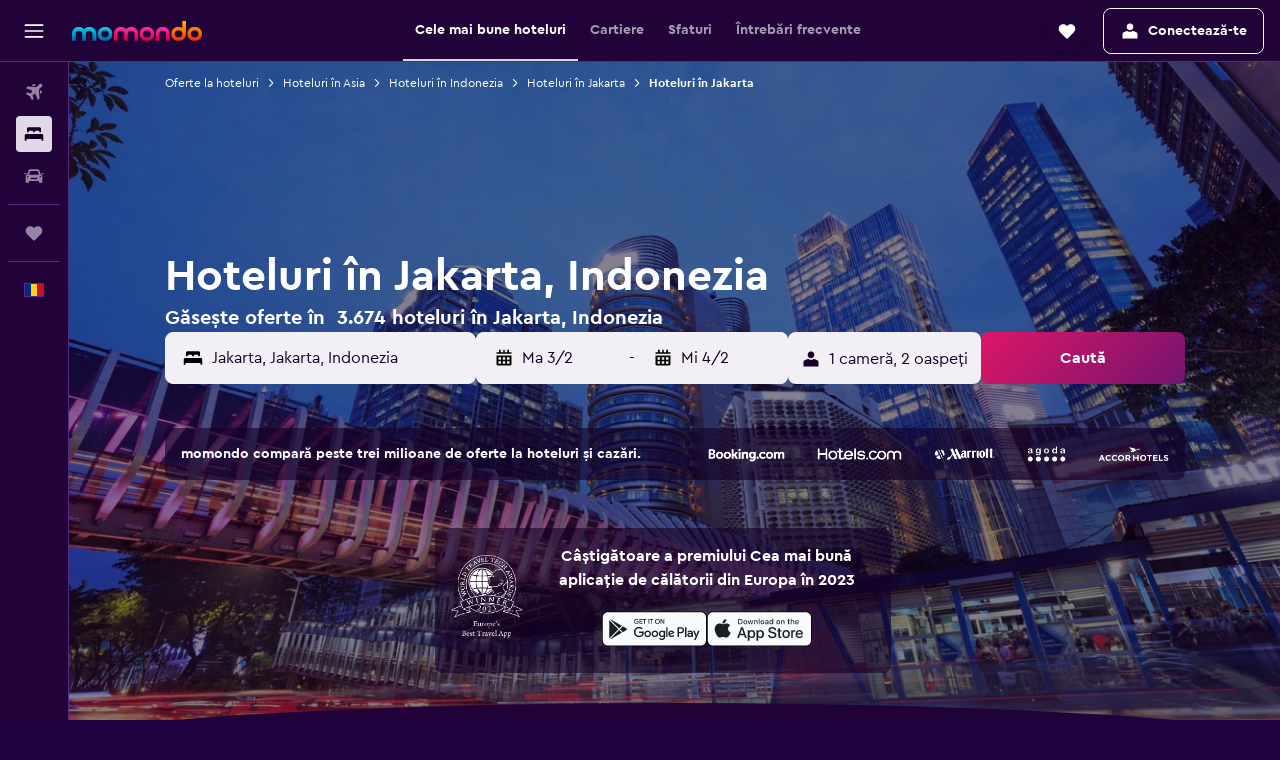

--- FILE ---
content_type: text/html;charset=UTF-8
request_url: https://www.momondo.ro/hoteluri/jakarta
body_size: 118492
content:
<!DOCTYPE html>
<html lang='ro-ro' dir='ltr'>
<head>
<meta name="r9-version" content="R801d"/><meta name="r9-built" content="20260122.060142"/><meta name="r9-rendered" content="Sat, 24 Jan 2026 20:29:12 GMT"/><meta name="r9-build-number" content="21"/><link rel="stylesheet" href="https://content.r9cdn.net/res/combined.css?v=948ea7f5090d436fa333e8f8fe4e75e9a07d82a8&amp;cluster=4"/><link rel="stylesheet" href="https://content.r9cdn.net/res/combined.css?v=e93b56503652b5cca983229ca01fdff0344070e3&amp;cluster=4"/><meta name="viewport" content="width=device-width, initial-scale=1, minimum-scale=1"/><meta name="format-detection" content="telephone=no"/><link rel="icon" href="/favicon.ico" sizes="any"/><link rel="icon" href="/icon.svg" type="image/svg+xml"/><title>Hoteluri în Jakarta de la 5 € - Găsește hoteluri ieftine cu momondo</title><meta name="description" content="Caută și compară 3.674 hoteluri din Jakarta pe momondo și rezervă cea mai bună ofertă. Găsește cele mai bune prețuri pentru hotelurile de lux, butic sau economice din oraș."/><link rel="preconnect" href="apis.google.com"/><link rel="dns-prefetch" href="apis.google.com"/><link rel="preconnect" href="www.googletagmanager.com"/><link rel="dns-prefetch" href="www.googletagmanager.com"/><link rel="preconnect" href="www.google-analytics.com"/><link rel="dns-prefetch" href="www.google-analytics.com"/><script type="text/javascript">
var safari13PlusRegex = /Macintosh;.*?Version\/(1[3-9]|[2-9][0-9]+)(\.[0-9]+)* Safari/;
if (
window &&
window.navigator &&
window.navigator.userAgent &&
window.navigator.userAgent.indexOf('Safari') > -1 &&
window.navigator.userAgent.indexOf('Chrome') === -1 &&
safari13PlusRegex.test(window.navigator.userAgent)
) {
if (
'ontouchstart' in window &&
(!('cookieEnabled' in window.navigator) || window.navigator.cookieEnabled)
) {
if (
decodeURIComponent(document.cookie).indexOf('pmov=') < 0 &&
decodeURIComponent(document.cookie).indexOf('oo.tweb=') < 0
) {
var d = new Date();
d.setTime(d.getTime() + 90 * 24 * 60 * 60 * 1000);
document.cookie = 'pmov=tb;path=/;expires=' + d.toUTCString();
}
}
}
</script><meta name="kayak_page" content="hotel,static-city-hotels,city"/><meta name="seop" content="jakarta"/><meta name="seo-cache" content="true"/><meta name="kayak_seo_splitxp" content="seo-hotels-shared-ui-form-mm=enabled"/><script type="text/javascript">
var DynamicContextPromise = (function (handler) {
this.status = 0;
this.value = undefined;
this.thenCallbacks = [];
this.catchCallbacks = [];
this.then = function(fn) {
if (this.status === 0) {
this.thenCallbacks.push(fn);
}
if (this.status === 1) {
fn(this.value);
}
return this;
}.bind(this);
this.catch = function(fn) {
if (this.status === 0) {
this.catchCallbacks.push(fn);
}
if (this.status === 2) {
fn(this.value);
}
return this;
}.bind(this);
var resolve = function(value) {
if (this.status === 0) {
this.status = 1;
this.value = value;
this.thenCallbacks.forEach(function(fn) {
fn(value)
});
}
}.bind(this);
var reject = function(value) {
if (this.status === 0) {
this.status = 2;
this.value = value;
this.catchCallbacks.forEach(function(fn) {
fn(value)
});
}
}.bind(this);
try {
handler(resolve, reject);
} catch (err) {
reject(err);
}
return {
then: this.then,
catch: this.catch,
};
}).bind({})
var ie = (function () {
var undef,
v = 3,
div = document.createElement('div'),
all = div.getElementsByTagName('i');
while (div.innerHTML = '<!--[if gt IE ' + (++v) + ']><i></i><![endif]-->', all[0]);
return v > 4 ? v : undef;
}());
var xhr = ie <= 9 ? new XDomainRequest() : new XMLHttpRequest();
var trackingQueryParams = "";
var getOnlyValidParams = function(paramsList, reservedParamsList) {
var finalParamsList = [];
for (var i = 0; i < paramsList.length; i++) {
if (reservedParamsList.indexOf(paramsList[i].split('=')[0]) == -1) {
finalParamsList.push(paramsList[i]);
}
}
return finalParamsList;
}
var removeUnnecessaryQueryStringChars = function(paramsString) {
if (paramsString.charAt(0) === '?') {
return paramsString.substr(1);
}
return paramsString;
}
var reservedParamsList = ['vertical', 'pageId', 'subPageId', 'originalReferrer', 'seoPlacementId', 'seoLanguage', 'seoCountry', 'tags'];
var paramsString = window.location && window.location.search;
if (paramsString) {
paramsString = removeUnnecessaryQueryStringChars(paramsString);
var finalParamsList = getOnlyValidParams(paramsString.split('&'), reservedParamsList)
trackingQueryParams = finalParamsList.length > 0 ? "&" + finalParamsList.join("&") + "&seo=true" : "";
}
var trackingUrl = '/s/run/fpc/context' +
'?vertical=hotel' +
'&pageId=static-city-hotels' +
'&subPageId=city' +
'&originalReferrer=' + encodeURIComponent(document.referrer) +
'&seoPlacementId=' + encodeURIComponent('jakarta') +
'&tags=' + encodeURIComponent('') +
'&origin=' + encodeURIComponent('') +
'&destination=' + encodeURIComponent('') +
'&isSeoPage=' + encodeURIComponent('true') +
'&domain=' + encodeURIComponent(window.location.host) +
trackingQueryParams;
xhr.open('GET', trackingUrl, true);
xhr.responseType = 'json';
window.R9 = window.R9 || {};
window.R9.unhiddenElements = [];
window.R9.dynamicContextPromise = new DynamicContextPromise(function(resolve, reject) {
xhr.onload = function () {
if (xhr.readyState === xhr.DONE && xhr.status === 200) {
window.R9 = window.R9 || {};
window.R9.globals = window.R9.globals || {};
resolve(xhr.response);
if (xhr.response['formToken']) {
R9.globals.formtoken = xhr.response['formToken'];
}
if (xhr.response['jsonPlacementEnabled'] && xhr.response['jsonGlobalPlacementEnabled']) {
if (xhr.response['placement']) {
R9.globals.placement = xhr.response['placement'];
}
if (xhr.response['affiliate']) {
R9.globals.affiliate = xhr.response['affiliate'];
}
}
if (xhr.response['dsaRemovableFields']) {
var dsaRemovableParamsList = xhr.response['dsaRemovableFields'];
var query = window.location.search.slice(1) || "";
var params = query.split('&');
var needRemoveParams = false;
for (var i = 0; i < dsaRemovableParamsList.length; i++) {
if (query.indexOf(dsaRemovableParamsList[i] + '=') != -1) {
needRemoveParams = true;
break;
}
}
if (needRemoveParams) {
var path = window.location.pathname;
var finalQuery = [];
for (var i = 0; i < params.length; i++) {
if (dsaRemovableParamsList.indexOf(params[i].split('=')[0]) == -1) {
finalQuery.push(params[i]);
}
}
if (window.history.replaceState) {
window.history.replaceState({}, document.title, path + (finalQuery.length > 0 ? '?' + finalQuery.join('&') : ''));
}
}
if(xhr.response['cachedCookieConsentEnabled']) {
var unhideElement = (elementId) => {
var elementToUnhide = document.querySelector(elementId);
if (elementToUnhide) {
window.R9.unhiddenElements = window.R9.unhiddenElements || [];
window.R9.unhiddenElements.push(elementId.replace('#', ''));
elementToUnhide.removeAttribute('hidden');
elementToUnhide.dispatchEvent(new Event('initialStaticHideRemove'));
}
}
var unhideCookieConsent = () => {
if (xhr.response['showSharedIabTcfDialog']) {
unhideElement('#iab-tcf-dialog');
}
if (xhr.response['showDataTransferDisclaimerDialog']) {
unhideElement('#shared-data-transfer-disclaimer-dialog');
}
if (xhr.response['showTwoPartyConsentDialog']) {
unhideElement('#shared-two-part-consent-dialog');
}
}
if (document.readyState === "loading") {
document.addEventListener("DOMContentLoaded", unhideCookieConsent);
} else {
unhideCookieConsent();
}
}
}
} else {
reject(xhr.response);
}
};
})
xhr.send('');
</script><link rel="canonical" href="https://www.momondo.ro/hoteluri/jakarta"/><link rel="alternate" hrefLang="de-AT" href="https://www.momondo.at/hotels/jakarta"/><link rel="alternate" hrefLang="en-AU" href="https://www.momondo.com.au/hotels/jakarta"/><link rel="alternate" hrefLang="fr-BE" href="https://www.fr.momondo.be/hotel/jakarta"/><link rel="alternate" hrefLang="nl-BE" href="https://www.momondo.be/hotels/jakarta"/><link rel="alternate" hrefLang="pt-BR" href="https://www.momondo.com.br/hoteis/jakarta"/><link rel="alternate" hrefLang="fr-CA" href="https://www.fr.momondo.ca/hotel/jakarta"/><link rel="alternate" hrefLang="en-CA" href="https://www.momondo.ca/hotels/jakarta"/><link rel="alternate" hrefLang="fr-CH" href="https://www.fr.momondo.ch/hotel/jakarta"/><link rel="alternate" hrefLang="it-CH" href="https://www.it.momondo.ch/hotel/giacarta"/><link rel="alternate" hrefLang="de-CH" href="https://www.momondo.ch/hotels/jakarta"/><link rel="alternate" hrefLang="es-CL" href="https://www.momondo.cl/hoteles/yakarta"/><link rel="alternate" hrefLang="es-CO" href="https://www.momondo.com.co/hoteles/yakarta"/><link rel="alternate" hrefLang="cs-CZ" href="https://www.momondo.cz/hotel/jakarta"/><link rel="alternate" hrefLang="de-DE" href="https://www.momondo.de/hotels/jakarta"/><link rel="alternate" hrefLang="da-DK" href="https://www.momondo.dk/hoteller/jakarta"/><link rel="alternate" hrefLang="et-EE" href="https://www.momondo.ee/hotellid/jakarta"/><link rel="alternate" hrefLang="es-ES" href="https://www.momondo.es/hoteles/yakarta"/><link rel="alternate" hrefLang="es-MX" href="https://www.momondo.mx/hoteles/yakarta"/><link rel="alternate" hrefLang="es-UY" href="https://www.es.momondo.com/hoteles/yakarta"/><link rel="alternate" hrefLang="es-PE" href="https://www.momondo.com.pe/hoteles/yakarta"/><link rel="alternate" hrefLang="fi-FI" href="https://www.momondo.fi/hotellit/jakarta"/><link rel="alternate" hrefLang="fr-FR" href="https://www.momondo.fr/hotel/jakarta"/><link rel="alternate" hrefLang="en-GB" href="https://www.momondo.co.uk/hotels/jakarta"/><link rel="alternate" hrefLang="en-IE" href="https://www.momondo.ie/hotels/jakarta"/><link rel="alternate" hrefLang="en-IN" href="https://www.momondo.in/hotels/jakarta"/><link rel="alternate" hrefLang="it-IT" href="https://www.momondo.it/hotel/giacarta"/><link rel="alternate" hrefLang="nl-NL" href="https://www.momondo.nl/hotels/jakarta"/><link rel="alternate" hrefLang="no-NO" href="https://www.momondo.no/hotell/jakarta"/><link rel="alternate" hrefLang="pl-PL" href="https://www.momondo.pl/hotele/dzakarta"/><link rel="alternate" hrefLang="pt-PT" href="https://www.momondo.pt/hoteis/jacarta"/><link rel="alternate" hrefLang="ro-RO" href="https://www.momondo.ro/hoteluri/jakarta"/><link rel="alternate" hrefLang="sv-SE" href="https://www.momondo.se/hotell/jakarta"/><link rel="alternate" hrefLang="tr-TR" href="https://www.momondo.com.tr/otel/cakarta"/><link rel="alternate" hrefLang="ru-UA" href="https://www.ru.momondo.ua/oteli/dzhakarta"/><link rel="alternate" hrefLang="uk-UA" href="https://www.momondo.ua/hoteli/dzhakarta"/><link rel="alternate" hrefLang="en-US" href="https://www.momondo.com/hotels/jakarta"/><link rel="alternate" hrefLang="en-ZA" href="https://www.momondo.co.za/hotels/jakarta"/><meta property="og:image" content="https://content.r9cdn.net/rimg/dimg/1b/61/ad879e55-city-22380-17ea1cf73c8.jpg?width=1200&amp;height=630&amp;xhint=1461&amp;yhint=1387&amp;crop=true"/><meta property="og:image:width" content="1200"/><meta property="og:image:height" content="630"/><meta property="og:title" content="Hoteluri în Jakarta de la 5 € - Găsește hoteluri ieftine cu momondo"/><meta property="og:type" content="website"/><meta property="og:description" content="Caută și compară 3.674 hoteluri din Jakarta pe momondo și rezervă cea mai bună ofertă. Găsește cele mai bune prețuri pentru hotelurile de lux, butic sau economice din oraș."/><meta property="og:url" content="https://www.momondo.ro/hoteluri/jakarta"/><meta property="og:site_name" content="momondo"/><meta property="fb:pages" content="148785901841216"/><meta property="twitter:title" content="Hoteluri în Jakarta de la 5 € - Găsește hoteluri ieftine cu momondo"/><meta name="twitter:description" content="Caută și compară 3.674 hoteluri din Jakarta pe momondo și rezervă cea mai bună ofertă. Găsește cele mai bune prețuri pentru hotelurile de lux, butic sau economice din oraș."/><meta name="twitter:image:src" content="https://content.r9cdn.net/rimg/dimg/1b/61/ad879e55-city-22380-17ea1cf73c8.jpg?width=440&amp;height=220&amp;xhint=1461&amp;yhint=1387&amp;crop=true"/><meta name="twitter:card" content="summary_large_image"/><meta name="twitter:site" content="@momondo"/><meta name="twitter:creator" content="@momondo"/><meta name="robots" content="index,follow"/><link rel="apple-touch-icon" href="/apple-touch-icon.png"/><link rel="apple-touch-icon" sizes="60x60" href="/apple-touch-icon-60x60.png"/><link rel="apple-touch-icon" sizes="76x76" href="/apple-touch-icon-76x76.png"/><link rel="apple-touch-icon" sizes="120x120" href="/apple-touch-icon-120x120.png"/><link rel="apple-touch-icon" sizes="152x152" href="/apple-touch-icon-152x152.png"/><link rel="apple-touch-icon" sizes="167x167" href="/apple-touch-icon-167x167.png"/><link rel="apple-touch-icon" sizes="180x180" href="/apple-touch-icon-180x180.png"/><script type="application/ld+json">{"@context":"https://schema.org","@type":"Website","name":"momondo","url":"https://www.momondo.ro"}</script><script type="application/ld+json">{"@context":"http://schema.org","@type":"Organization","name":"momondo","url":"https://www.momondo.ro/hoteluri/jakarta","sameAs":["https://www.facebook.com/momondo"]}</script><script type="application/ld+json">[{"@context":"http://schema.org","@type":"BreadcrumbList","name":"r9-alt","itemListElement":[{"@type":"ListItem","position":"1","item":{"@id":"https://www.momondo.ro/hoteluri","name":"Oferte la hoteluri"}},{"@type":"ListItem","position":"2","item":{"@id":"/hoteluri/jakarta","name":"Hoteluri în Jakarta"}}]},{"@context":"http://schema.org","@type":"BreadcrumbList","name":"r9-full","itemListElement":[{"@type":"ListItem","position":"1","item":{"@id":"https://www.momondo.ro/hoteluri","name":"Oferte la hoteluri"}},{"@type":"ListItem","position":"2","item":{"@id":"/hoteluri/asia","name":"Hoteluri în Asia"}},{"@type":"ListItem","position":"3","item":{"@id":"/hoteluri/indonezia","name":"Hoteluri în Indonezia"}},{"@type":"ListItem","position":"4","item":{"@id":"/hoteluri/regiunea-speciala-a-capitalei-jakarta.ksp","name":"Hoteluri în Jakarta"}},{"@type":"ListItem","position":"5","item":{"@id":"/hoteluri/jakarta","name":"Hoteluri în Jakarta"}}]}]</script><script type="application/ld+json">{"@context":"http://schema.org","@type":"FAQPage","mainEntity":[{"@type":"Question","name":"Câte nopți se cazează de obicei oamenii în Jakarta?","acceptedAnswer":{"@type":"Answer","text":"6 nopți este durata medie de cazare pentru oamenii care vizitează Jakarta. <a href=\"https://www.momondo.ro/hoteluri/jakarta\">Găsește oferte la hoteluri în Jakarta cu momondo</a>"}},{"@type":"Question","name":"Cât costă un hotel în Jakarta?","acceptedAnswer":{"@type":"Answer","text":"126 € pe noapte este prețul mediu pentru o cameră de hotel în Jakarta. Prețurile diferă în funcție de mai mulți factori precum numărul de stele, perioada anului și locația. <a href=\"https://www.momondo.ro/hoteluri/jakarta\">Găsește oferte la hoteluri în Jakarta cu momondo</a>"}},{"@type":"Question","name":"Care este cea mai bună perioadă pentru a rezerva o cameră de hotel în Jakarta?","acceptedAnswer":{"@type":"Answer","text":"Prețurile camerelor în hotelurile din Jakarta pot fi cu 72% mai scăzute în luna ianuarie. Așadar, acesta este un moment grozav pentru a rezerva și a economisi bani. <a href=\"https://www.momondo.ro/hoteluri/jakarta\">Găsește oferte la hoteluri în Jakarta cu momondo</a>"}},{"@type":"Question","name":"Care este cea mai ieftină zi pentru a te caza în Jakarta?","acceptedAnswer":{"@type":"Answer","text":"Prețurile camerelor de hotel din Jakarta vor fi cele mai ieftine vineri și cele mai scumpe marți."}},{"@type":"Question","name":"Unde ar trebui să mă cazez în Jakarta?","acceptedAnswer":{"@type":"Answer","text":"Rezervarea hotelurilor în South Jakarta, West Jakarta, North Jakarta și Kelapa Gading este cea mai comună atunci când oamenii vizitează Jakarta."}},{"@type":"Question","name":"In funcție de vremea în Jakarta, care sunt atracțiile populare de vizitat în ianuarie?","acceptedAnswer":{"@type":"Answer","text":"În timp ce temperaturile sunt de obicei foarte ridicate în Jakarta în perioada ianuarie, există o probabilitate mai mare de precipitații, deoarece media lunară este de aproximativ 376 mm. Ținând cont de potențialul mai mare de ploaie în ianuarie, cei cazați la un hotel din Jakarta ar trebui să viziteze atracții populare din interior.."}},{"@type":"Question","name":"Câți operatori include momondo în căutările sale pentru hoteluri în Jakarta?","acceptedAnswer":{"@type":"Answer","text":"Începând cu ianuarie 2026, ai la dispoziție 8.565 de operatori pentru hoteluri în Jakarta."}},{"@type":"Question","name":"Când a actualizat momondo ultima dată prețurile pentru hoteluri în Jakarta?","acceptedAnswer":{"@type":"Answer","text":"Prices for hoteluri in Jakarta are refreshed on a daily basis."}}]}</script><script type="application/ld+json">{"@context":"http://schema.org","@type":"Service","broker":{"@type":"Organization","name":"momondo"},"url":"https://www.momondo.ro/hoteluri/jakarta","serviceType":"Hoteluri în Jakarta","offers":{"@type":"AggregateOffer","lowPrice":"5 €","priceCurrency":"EUR"}}</script><script type="application/ld+json">{"@context":"https://schema.org","@type":"TouristDestination","name":"Jakarta"}</script><script type="application/ld+json">{"@context":"http://schema.org","@type":"Hotel","name":"Holiday Inn Express Jakarta Matraman By IHG","url":"https://www.momondo.roundefined","starRating":"3","telephone":"+62 21 29776700","alternateName":[],"address":{"@type":"PostalAddress","streetAddress":"Jl Matraman Raya Road No. 57","addressLocality":"Jakarta","postalCode":"13140","addressRegion":"Jakarta","addressCountry":"Indonezia"},"priceRange":"21 €","image":"/rimg/himg/e0/93/34/leonardo-2091153-JKTJM_5752134758_O-879916.jpg?width=128&height=160&crop=true","aggregateRating":{"@type":"AggregateRating","bestRating":"10","ratingValue":"8,4","ratingCount":"1463"},"amenityFeature":["fitnesscenter","restaurant","wififree","coffee_machine","parkingfree","bizcenter","wifi_available_in_all_areas","free_toiletries","meetingfacilities","inet"]}</script><script type="application/ld+json">{"@context":"http://schema.org","@type":"Hotel","name":"Holiday Inn Express Jakarta Pluit Citygate By IHG","url":"https://www.momondo.roundefined","starRating":"3","telephone":"+62 21 29602960","alternateName":[],"address":{"@type":"PostalAddress","streetAddress":"Emporium Pluit Mall 10th Floor","addressLocality":"Jakarta","postalCode":"14440","addressRegion":"Jakarta","addressCountry":"Indonezia"},"priceRange":"31 €","image":"/rimg/himg/a5/fc/66/leonardo-1290298-JKTPC_5305185844_O-945749.jpg?width=128&height=160&crop=true","aggregateRating":{"@type":"AggregateRating","bestRating":"10","ratingValue":"7,9","ratingCount":"1447"},"amenityFeature":["fitnesscenter","restaurant","roomservice","wififree","tea_coffee_maker","coffee_machine","parkingfree","bizcenter","wifi_available_in_all_areas","flat_screen_tv"]}</script><script type="application/ld+json">{"@context":"http://schema.org","@type":"Hotel","name":"Grand Batik Inn","url":"https://www.momondo.roundefined","starRating":"3","telephone":"+62 622 16298999","alternateName":["Grand Batik Inn Jakarta"],"address":{"@type":"PostalAddress","streetAddress":"Karang Anyar Utara No 9, Mangga Dua","addressLocality":"Jakarta","postalCode":"10740","addressRegion":"Jakarta","addressCountry":"Indonezia"},"priceRange":"6 €","image":"/rimg/himg/a9/fd/99/agoda-2290906-928101020-142134.jpg?width=128&height=160&crop=true","aggregateRating":{"@type":"AggregateRating","bestRating":"10","ratingValue":"6,2","ratingCount":"5"},"amenityFeature":["restaurant","bar","roomservice","wififree","parkingfree","wifi_available_in_all_areas","cablesat","airportshuttle","inet","laundryroom"]}</script><script type="application/ld+json">{"@context":"http://schema.org","@type":"Hotel","name":"Mandarin Oriental, Jakarta","url":"https://www.momondo.roundefined","starRating":"5","telephone":"+62 212 993 8888","alternateName":[],"address":{"@type":"PostalAddress","streetAddress":"Jalan M.H. Thamrin, PO Box 3392","addressLocality":"Jakarta","postalCode":"10310","addressRegion":"Jakarta","addressCountry":"Indonezia"},"priceRange":"111 €","image":"/rimg/himg/49/0a/2a/leonardo-1126561-jakarta-2017-fine-dining-li-feng-private-dining-detail-01_O-611833.jpg?width=128&height=160&crop=true","aggregateRating":{"@type":"AggregateRating","bestRating":"10","ratingValue":"9,2","ratingCount":"1031"},"amenityFeature":["outpool","fitnesscenter","restaurant","bar","roomservice","wififree","tea_coffee_maker","valet_parking","parkingfree","bizcenter"]}</script><script type="application/ld+json">{"@context":"http://schema.org","@type":"Hotel","name":"Shangri-La Jakarta","url":"https://www.momondo.roundefined","starRating":"5","telephone":"+62 212 922 9998","alternateName":[],"address":{"@type":"PostalAddress","streetAddress":"Kota Bni, Jalan Jendral Sudirman Kav.1","addressLocality":"Jakarta","postalCode":"10220","addressRegion":"Jakarta","addressCountry":"Indonezia"},"priceRange":"111 €","image":"/rimg/himg/f2/3e/69/ice-100053258-68578301_3XL-687282.jpg?width=128&height=160&crop=true","aggregateRating":{"@type":"AggregateRating","bestRating":"10","ratingValue":"9,3","ratingCount":"1292"},"amenityFeature":["outpool","fitnesscenter","restaurant","bar","roomservice","wififree","tea_coffee_maker","coffee_machine","valet_parking","parkingfree"]}</script><script type="application/ld+json">{"@context":"http://schema.org","@type":"Hotel","name":"Wyndham Casablanca Jakarta","url":"https://www.momondo.roundefined","starRating":"5","telephone":"+62 218 282 000","alternateName":[],"address":{"@type":"PostalAddress","streetAddress":"Jalan Casablanca Kav 18","addressLocality":"Jakarta","postalCode":"12870","addressRegion":"Jakarta","addressCountry":"Indonezia"},"priceRange":"42 €","image":"/rimg/himg/fc/4b/76/ice-4277-51f418-388985.jpg?width=128&height=160&crop=true","aggregateRating":{"@type":"AggregateRating","bestRating":"10","ratingValue":"8,5","ratingCount":"2367"},"amenityFeature":["outpool","fitnesscenter","restaurant","bar","roomservice","wififree","tea_coffee_maker","coffee_machine","coffeeshop","valet_parking"]}</script><script type="application/ld+json">{"@context":"http://schema.org","@type":"Hotel","name":"Lima Residence Tebet Manage By Ehm","url":"https://www.momondo.roundefined","starRating":"5","telephone":"+62 821 1955 5508","alternateName":["Lima Residence Tebet Manage By Ehm Jakarta"],"address":{"@type":"PostalAddress","streetAddress":"5 Jalan Tebet Timur Dalam VIII T","addressLocality":"Jakarta","postalCode":"12820","addressRegion":"Jakarta","addressCountry":"Indonezia"},"priceRange":"13 €","image":"/rimg/himg/1f/50/84/agoda-8296388-183057253-999551.jpg?width=329&height=343&crop=true","photo":[{"@type":"ImageObject","contentUrl":"/himg/1f/50/84/agoda-8296388-183057253-999551.jpg","description":"Lima Residence Tebet Manage By Ehm"}],"aggregateRating":{"@type":"AggregateRating","bestRating":"10","ratingValue":"9,3","ratingCount":"3"}}</script><script type="application/ld+json">{"@context":"http://schema.org","@type":"Hotel","name":"Sunlake Waterfront Resort & Convention","url":"https://www.momondo.roundefined","starRating":"5","telephone":"+62 216 509 969","alternateName":["Sunlake Waterfront Resort & Convention Jakarta"],"address":{"@type":"PostalAddress","streetAddress":"Jl. Danau Permai Raya Blok C1 Sunter","addressLocality":"Jakarta","postalCode":"14350","addressRegion":"Jakarta","addressCountry":"Indonezia"},"priceRange":"26 €","image":"/rimg/himg/92/80/54/expediav2-330155-92852a-108857.jpg?width=329&height=343&crop=true","photo":[{"@type":"ImageObject","contentUrl":"/himg/92/80/54/expediav2-330155-92852a-108857.jpg","description":"Sunlake Waterfront Resort & Convention"}],"aggregateRating":{"@type":"AggregateRating","bestRating":"10","ratingValue":"9,0","ratingCount":"1173"},"amenityFeature":["outpool","fitnesscenter","restaurant","bar","roomservice","wififree","tea_coffee_maker","coffeeshop","valet_parking","bizcenter"]}</script><script type="application/ld+json">{"@context":"http://schema.org","@type":"Hotel","name":"Hariston Hotel & Suites, Pluit - Jakarta","url":"https://www.momondo.roundefined","starRating":"4","telephone":"+62 216 660 2277","alternateName":[],"address":{"@type":"PostalAddress","streetAddress":"Jl Terusan Bandengan Utara No 1","addressLocality":"Jakarta","postalCode":"14450","addressRegion":"Jakarta","addressCountry":"Indonezia"},"priceRange":"24 €","image":"/rimg/himg/42/b5/04/expedia_group-2682316-4e14d4-109675.jpg?width=329&height=343&crop=true","photo":[{"@type":"ImageObject","contentUrl":"/himg/42/b5/04/expedia_group-2682316-4e14d4-109675.jpg","description":"Hariston Hotel & Suites, Pluit - Jakarta"}],"aggregateRating":{"@type":"AggregateRating","bestRating":"10","ratingValue":"8,4","ratingCount":"832"},"amenityFeature":["outpool","fitnesscenter","restaurant","bar","roomservice","wififree","tea_coffee_maker","coffee_machine","parkingfree","bizcenter"]}</script><script type="application/ld+json">{"@context":"http://schema.org","@type":"Hotel","name":"Millennium Hotel Sirih Jakarta","url":"https://www.momondo.roundefined","starRating":"4","telephone":"+62 622 12303636","alternateName":[],"address":{"@type":"PostalAddress","streetAddress":"Jl H Fachrudin 3","addressLocality":"Jakarta","postalCode":"10250","addressRegion":"Jakarta","addressCountry":"Indonezia"},"priceRange":"24 €","image":"/rimg/himg/b0/42/aa/leonardo-12370-1669323-089959.jpg?width=329&height=343&crop=true","photo":[{"@type":"ImageObject","contentUrl":"/himg/b0/42/aa/leonardo-12370-1669323-089959.jpg","description":"Millennium Hotel Sirih Jakarta"}],"aggregateRating":{"@type":"AggregateRating","bestRating":"10","ratingValue":"8,7","ratingCount":"3624"},"amenityFeature":["outpool","fitnesscenter","restaurant","bar","roomservice","wififree","tea_coffee_maker","coffee_machine","coffeeshop","valet_parking"]}</script><script type="application/ld+json">{"@context":"http://schema.org","@type":"Hotel","name":"Menara Peninsula Hotel","url":"https://www.momondo.roundefined","starRating":"4","telephone":"+62 622 15350888","alternateName":["Menara Peninsula Hotel Jakarta"],"address":{"@type":"PostalAddress","streetAddress":"Jalan Letjen S. Parman 78","addressLocality":"Jakarta","postalCode":"11410","addressRegion":"Jakarta","addressCountry":"Indonezia"},"priceRange":"19 €","image":"/rimg/himg/8b/d8/99/expedia_group-161065-260365593-989857.jpg?width=329&height=343&crop=true","photo":[{"@type":"ImageObject","contentUrl":"/himg/8b/d8/99/expedia_group-161065-260365593-989857.jpg","description":"Menara Peninsula Hotel"}],"aggregateRating":{"@type":"AggregateRating","bestRating":"10","ratingValue":"8,7","ratingCount":"1390"},"amenityFeature":["outpool","fitnesscenter","restaurant","bar","roomservice","wififree","tea_coffee_maker","coffee_machine","coffeeshop","parkingfree"]}</script><script type="application/ld+json">{"@context":"http://schema.org","@type":"Hotel","name":"Mercure Convention Center Ancol","url":"https://www.momondo.roundefined","starRating":"4","telephone":"+62 622 16406000","alternateName":["Mercure Convention Center Ancol Jakarta"],"address":{"@type":"PostalAddress","streetAddress":"Jalan Pantai Indah Ancol","addressLocality":"Jakarta","postalCode":"14430","addressRegion":"Jakarta","addressCountry":"Indonezia"},"priceRange":"28 €","image":"/rimg/himg/4a/bc/2b/ice-118294-30f836-064794.jpg?width=329&height=343&crop=true","photo":[{"@type":"ImageObject","contentUrl":"/himg/4a/bc/2b/ice-118294-30f836-064794.jpg","description":"Mercure Convention Center Ancol"}],"aggregateRating":{"@type":"AggregateRating","bestRating":"10","ratingValue":"8,4","ratingCount":"2034"},"amenityFeature":["outpool","beachfront","fitnesscenter","restaurant","bar","roomservice","wififree","coffee_machine","coffeeshop","parkingfree"]}</script><script type="application/ld+json">{"@context":"http://schema.org","@type":"Hotel","name":"Grand Whiz Poins Simatupang Jakarta","url":"https://www.momondo.roundefined","starRating":"4","telephone":"+62 218 064 9999","alternateName":[],"address":{"@type":"PostalAddress","streetAddress":"Jalan R.A.Kartini, Lebak Bulus, 1","addressLocality":"Jakarta","postalCode":"12440","addressRegion":"Jakarta","addressCountry":"Indonezia"},"priceRange":"25 €","image":"/rimg/himg/3f/d6/44/expedia_group-2732272-61274d-088100.jpg?width=329&height=343&crop=true","photo":[{"@type":"ImageObject","contentUrl":"/himg/3f/d6/44/expedia_group-2732272-61274d-088100.jpg","description":"Grand Whiz Poins Simatupang Jakarta"}],"aggregateRating":{"@type":"AggregateRating","bestRating":"10","ratingValue":"8,4","ratingCount":"662"},"amenityFeature":["outpool","fitnesscenter","restaurant","bar","roomservice","wififree","parkingfree","flat_screen_tv","cablesat","free_toiletries"]}</script><script type="application/ld+json">{"@context":"http://schema.org","@type":"Hotel","name":"Manhattan Hotel Jakarta","url":"https://www.momondo.roundefined","starRating":"5","telephone":"+62 213 004 0888","alternateName":[],"address":{"@type":"PostalAddress","streetAddress":"Jl. Prof. Dr. Satrio No.1","addressLocality":"Jakarta","postalCode":"","addressRegion":"Jakarta","addressCountry":"Indonezia"},"priceRange":"42 €","image":"/rimg/himg/83/55/0e/expediav2-161063-07078e-140728.jpg?width=329&height=343&crop=true","photo":[{"@type":"ImageObject","contentUrl":"/himg/83/55/0e/expediav2-161063-07078e-140728.jpg","description":"Manhattan Hotel Jakarta"}],"aggregateRating":{"@type":"AggregateRating","bestRating":"10","ratingValue":"8,6","ratingCount":"1540"},"amenityFeature":["adultsonly","outpool","fitnesscenter","restaurant","bar","roomservice","wififree","valet_parking","bizcenter","flat_screen_tv"]}</script><script type="application/ld+json">{"@context":"http://schema.org","@type":"Hotel","name":"Collection O Manggis Inn","url":"https://www.momondo.roundefined","starRating":"2","telephone":"+62 804 104 0040","alternateName":["Collection O Manggis Inn Jakarta"],"address":{"@type":"PostalAddress","streetAddress":"Jl. Brustru No.44,RT1/RW.6, Kota Tua","addressLocality":"Jakarta","postalCode":"11180","addressRegion":"Jakarta","addressCountry":"Indonezia"},"priceRange":"7 €","image":"/rimg/himg/06/8b/cc/agoda-4562122-939011156-553357.jpg?width=200&height=200&crop=true","photo":[{"@type":"ImageObject","contentUrl":"/himg/06/8b/cc/agoda-4562122-939011156-553357.jpg","description":"Collection O Manggis Inn"}],"aggregateRating":{"@type":"AggregateRating","bestRating":"10","ratingValue":"7,6","ratingCount":"410"},"amenityFeature":["restaurant","roomservice","wififree","parkingfree","wifi_available_in_all_areas","inet","hairdryer","expressco","24hfrontdesk","refrigerator"]}</script><script type="application/ld+json">{"@context":"http://schema.org","@type":"Hotel","name":"Hotel Borobudur Jakarta","url":"https://www.momondo.roundefined","starRating":"5","telephone":"+62 622 13805555","alternateName":[],"address":{"@type":"PostalAddress","streetAddress":"Jalan Lapangan Banteng Selatan No. 1","addressLocality":"Jakarta","postalCode":"10710","addressRegion":"Jakarta","addressCountry":"Indonezia"},"priceRange":"49 €","image":"/rimg/himg/4c/47/8c/expedia_group-41074-aec1a0-481561.jpg?width=200&height=200&crop=true","photo":[{"@type":"ImageObject","contentUrl":"/himg/4c/47/8c/expedia_group-41074-aec1a0-481561.jpg","description":"Hotel Borobudur Jakarta"}],"aggregateRating":{"@type":"AggregateRating","bestRating":"10","ratingValue":"8,6","ratingCount":"2657"},"amenityFeature":["outpool","fitnesscenter","restaurant","bar","roomservice","wififree","tea_coffee_maker","valet_parking","parkingfree","bizcenter"]}</script><script type="application/ld+json">{"@context":"http://schema.org","@type":"Hotel","name":"The Grove Suites","url":"https://www.momondo.roundefined","starRating":"5","telephone":"+62 212 994 1880","alternateName":["The Grove Suites Jakarta"],"address":{"@type":"PostalAddress","streetAddress":"Kawasan Rasuna Epicentrum, Jl. H.R. Rasuna Said, Kuningan","addressLocality":"Jakarta","postalCode":"12960","addressRegion":"Jakarta","addressCountry":"Indonezia"},"priceRange":"56 €","image":"/rimg/himg/8c/49/3a/expedia_group-753201-3af9fd98-660012.jpg?width=200&height=200&crop=true","photo":[{"@type":"ImageObject","contentUrl":"/himg/8c/49/3a/expedia_group-753201-3af9fd98-660012.jpg","description":"The Grove Suites"}],"aggregateRating":{"@type":"AggregateRating","bestRating":"10","ratingValue":"8,3","ratingCount":"870"},"amenityFeature":["outpool","fitnesscenter","restaurant","bar","roomservice","wififree","tea_coffee_maker","coffee_machine","valet_parking","parkingfree"]}</script><script type="application/ld+json">{"@context":"http://schema.org","@type":"Hotel","name":"Holiday Inn & Suites Jakarta Gajah Mada By IHG","url":"https://www.momondo.roundefined","starRating":"4","telephone":"+62 21 29776800","alternateName":[],"address":{"@type":"PostalAddress","streetAddress":"Jl. Gajah Mada No. 211","addressLocality":"Jakarta","postalCode":"11120","addressRegion":"Jakarta","addressCountry":"Indonezia"},"priceRange":"39 €","image":"/rimg/himg/51/64/c4/leonardo-94034030-JKTGM_5861255669_O-973452.jpg?width=128&height=160&crop=true","aggregateRating":{"@type":"AggregateRating","bestRating":"10","ratingValue":"9,2","ratingCount":"3521"},"amenityFeature":["fitnesscenter","restaurant","bar","roomservice","wififree","tea_coffee_maker","coffee_machine","parkingfree","flat_screen_tv","tv"]}</script><script type="application/ld+json">{"@context":"http://schema.org","@type":"Hotel","name":"Kosenda Hotel","url":"https://www.momondo.roundefined","starRating":"4","telephone":"+62 213 193 6868","alternateName":["Kosenda Hotel Jakarta"],"address":{"@type":"PostalAddress","streetAddress":"Jalan Kh. Wahid Hasyim No. 127","addressLocality":"Jakarta","postalCode":"10240","addressRegion":"Jakarta","addressCountry":"Indonezia"},"priceRange":"26 €","aggregateRating":{"@type":"AggregateRating","bestRating":"10","ratingValue":"8,8","ratingCount":"1207"},"amenityFeature":["fitnesscenter","restaurant","bar","roomservice","wififree","coffeeshop","flat_screen_tv","cablesat","free_toiletries","airportshuttle"]}</script><script type="application/ld+json">{"@context":"http://schema.org","@type":"Hotel","name":"Townhouse Oak J&b Gunung Sahari","url":"https://www.momondo.roundefined","starRating":"2","telephone":"+62 804 104 0040","alternateName":["Townhouse Oak J&b Gunung Sahari Jakarta"],"address":{"@type":"PostalAddress","streetAddress":"No.19, Jalan Industri XI, RW 01, Gunung Sahari Utara, Sawah Besar, Central Jakarta, Special Capital Region of Jakarta, Java, 14420, Indonesia, Jakarta","addressLocality":"Jakarta","postalCode":"10720","addressRegion":"Jakarta","addressCountry":"Indonezia"},"priceRange":"5 €","image":"/rimg/himg/00/41/86/expedia_group-1071277753-9dbff8-250103.jpg?width=200&height=200&crop=true","photo":[{"@type":"ImageObject","contentUrl":"/himg/00/41/86/expedia_group-1071277753-9dbff8-250103.jpg","description":"Townhouse Oak J&b Gunung Sahari"}],"aggregateRating":{"@type":"AggregateRating","bestRating":"10","ratingValue":"4,5","ratingCount":"67"},"amenityFeature":["restaurant","roomservice","parkingfree","flat_screen_tv","tv","meetingfacilities","expressco","24hfrontdesk","ac","smokealarm"]}</script><script type="application/ld+json">{"@context":"http://schema.org","@type":"Hotel","name":"Hotel O Point Hostel","url":"https://www.momondo.roundefined","starRating":"2","telephone":"+62 804 104 0040","alternateName":["Hotel O Point Hostel Jakarta"],"address":{"@type":"PostalAddress","streetAddress":"16, Jl. Kota Baru No.16, RT.11/RW.6, Cideng, Kecamatan Gambir, Kota Jakarta Pusat, Daerah Khusus Ibukota Jakarta, Indonesia, Jakarta","addressLocality":"Jakarta","postalCode":"10150","addressRegion":"Jakarta","addressCountry":"Indonezia"},"priceRange":"6 €","image":"/rimg/himg/c3/c9/1f/expedia_group-8126838-193596688-333379.jpg?width=200&height=200&crop=true","photo":[{"@type":"ImageObject","contentUrl":"/himg/c3/c9/1f/expedia_group-8126838-193596688-333379.jpg","description":"Hotel O Point Hostel"}],"aggregateRating":{"@type":"AggregateRating","bestRating":"10","ratingValue":"5,2","ratingCount":"76"},"amenityFeature":["wififree","parkingfree","wifi_available_in_all_areas","flat_screen_tv","tv","cablesat","inet","24hfrontdesk","ac","nosmokerooms"]}</script><script type="application/ld+json">{"@context":"http://schema.org","@type":"Hotel","name":"Hotel Lautze Indah","url":"https://www.momondo.roundefined","starRating":"2","telephone":"+62 216 258 333","alternateName":["Hotel Lautze Indah Jakarta"],"address":{"@type":"PostalAddress","streetAddress":"Jalan Lautze No 24, Sawah Besar","addressLocality":"Jakarta","postalCode":"10750","addressRegion":"Jakarta","addressCountry":"Indonezia"},"priceRange":"6 €","image":"/rimg/himg/ef/57/53/expedia_group-2181515-6f17e2-892630.jpg?width=200&height=200&crop=true","photo":[{"@type":"ImageObject","contentUrl":"/himg/ef/57/53/expedia_group-2181515-6f17e2-892630.jpg","description":"Hotel Lautze Indah"}],"aggregateRating":{"@type":"AggregateRating","bestRating":"10","ratingValue":"8,7","ratingCount":"111"},"amenityFeature":["restaurant","roomservice","wififree","airportshuttlefree","wifi_available_in_all_areas","cablesat","free_toiletries","inet","petsokonrequest","laundrysvc"]}</script><script type="application/ld+json">{"@context":"http://schema.org","@type":"Hotel","name":"Dancenter Fiducia Capsule Hotel","url":"https://www.momondo.roundefined","starRating":"2","telephone":"+62 804 104 0040","alternateName":["Dancenter Fiducia Capsule Hotel Jakarta"],"address":{"@type":"PostalAddress","streetAddress":"68, Jalan Kebon Jeruk VII, RW 04, Maphar, Taman Sari, Jakarta","addressLocality":"Jakarta","postalCode":"11160","addressRegion":"Jakarta","addressCountry":"Indonezia"},"priceRange":"8 €","image":"/rimg/himg/f9/54/03/expedia_group-8719686-87160256-363845.jpg?width=200&height=200&crop=true","photo":[{"@type":"ImageObject","contentUrl":"/himg/f9/54/03/expedia_group-8719686-87160256-363845.jpg","description":"Dancenter Fiducia Capsule Hotel"}],"aggregateRating":{"@type":"AggregateRating","bestRating":"10","ratingValue":"8,2","ratingCount":"574"},"amenityFeature":["wififree","parkingfree","wifi_available_in_all_areas","flat_screen_tv","tv","cablesat","inet","24hfrontdesk","wakeup","ac"]}</script><script type="application/ld+json">{"@context":"http://schema.org","@type":"Hotel","name":"Heritel Urban Hostel","url":"https://www.momondo.roundefined","starRating":"1","telephone":"+62 2607 3453","alternateName":["Heritel Urban Hostel Jakarta"],"address":{"@type":"PostalAddress","streetAddress":"37 Jalan Kunir","addressLocality":"Jakarta","postalCode":"11110","addressRegion":"Jakarta","addressCountry":"Indonezia"},"priceRange":"13 €","image":"/rimg/himg/93/0d/97/agoda-7826869-96690384-592773.jpg?width=128&height=160&crop=true","aggregateRating":{"@type":"AggregateRating","bestRating":"10","ratingValue":"7,6","ratingCount":"46"}}</script><script type="application/ld+json">{"@context":"http://schema.org","@type":"Hotel","name":"Legreen Suite Kuningan","url":"https://www.momondo.roundefined","starRating":"1","telephone":"+62 622 15707878","alternateName":["Legreen Suite Kuningan Jakarta"],"address":{"@type":"PostalAddress","streetAddress":"Jl. Setiabudi Tengah No.89, Setiabudi","addressLocality":"Jakarta","postalCode":"12920","addressRegion":"Jakarta","addressCountry":"Indonezia"},"priceRange":"14 €","image":"/rimg/himg/2e/21/e2/expedia_group-2469315-6e1975-851452.jpg?width=128&height=160&crop=true","aggregateRating":{"@type":"AggregateRating","bestRating":"10","ratingValue":"8,0","ratingCount":"122"},"amenityFeature":["wififree","parkingfree","wifi_available_in_all_areas","flat_screen_tv","tv","free_toiletries","meetingfacilities","inet","laundryroom","24hfrontdesk"]}</script><script type="application/ld+json">{"@context":"http://schema.org","@type":"Hotel","name":"De Novaren Guest House","url":"https://www.momondo.roundefined","starRating":"1","telephone":"+62 858 8080 7606","alternateName":["De Novaren Guest House Jakarta"],"address":{"@type":"PostalAddress","streetAddress":"Kemanggisan Pulo C7, RT.6/RW.9, Kel. Palmerah, Kec. Pal Merah","addressLocality":"Jakarta","postalCode":"11480","addressRegion":"Jakarta","addressCountry":"Indonezia"},"priceRange":"6 €","image":"/rimg/himg/2f/29/d1/agoda-10346061-132605629-924023.jpg?width=128&height=160&crop=true"}</script><script type="application/ld+json">{"@context":"http://schema.org","@type":"Hotel","name":"Pop! Hotel Kelapa Gading Jakarta","url":"https://www.momondo.roundefined","starRating":"2","telephone":"+62 214 585 5020","alternateName":[],"address":{"@type":"PostalAddress","streetAddress":"Jalan Bulevar Kelapa Gading Blok M","addressLocality":"Jakarta","postalCode":"14240","addressRegion":"Jakarta","addressCountry":"Indonezia"},"priceRange":"20 €","image":"/rimg/himg/44/60/dc/expedia_group-2238109-4fede3-318176.jpg?width=128&height=160&crop=true","aggregateRating":{"@type":"AggregateRating","bestRating":"10","ratingValue":"8,6","ratingCount":"1224"},"amenityFeature":["wififree","parkingfree","wifi_available_in_all_areas","flat_screen_tv","tv","cablesat","free_toiletries","meetingfacilities","inet","laundrysvc"]}</script><script type="application/ld+json">{"@context":"http://schema.org","@type":"Hotel","name":"DoubleTree by Hilton Hotel Jakarta - Diponegoro","url":"https://www.momondo.roundefined","starRating":"5","telephone":"+62 215 095 5800","alternateName":[],"address":{"@type":"PostalAddress","streetAddress":"Jl Pegangsaan Timur No.17 Cikini","addressLocality":"Jakarta","postalCode":"10310","addressRegion":"Jakarta","addressCountry":"Indonezia"},"priceRange":"74 €","image":"/rimg/himg/33/1b/47/ice-2012147-110496148-318813.jpg?width=200&height=200&crop=true","photo":[{"@type":"ImageObject","contentUrl":"/himg/33/1b/47/ice-2012147-110496148-318813.jpg","description":"DoubleTree by Hilton Hotel Jakarta - Diponegoro"}],"aggregateRating":{"@type":"AggregateRating","bestRating":"10","ratingValue":"9,0","ratingCount":"2615"},"amenityFeature":["outpool","fitnesscenter","restaurant","bar","roomservice","wififree","tea_coffee_maker","valet_parking","parkingfree","bizcenter"]}</script><script type="application/ld+json">{"@context":"http://schema.org","@type":"Hotel","name":"The Langham, Jakarta","url":"https://www.momondo.roundefined","starRating":"5","telephone":"+62 212 708 7888","alternateName":[],"address":{"@type":"PostalAddress","streetAddress":"District 8 Scbd Lot 28","addressLocality":"Jakarta","postalCode":"","addressRegion":"Jakarta","addressCountry":"Indonezia"},"priceRange":"175 €","image":"/rimg/himg/dc/08/42/leonardo-7959404-145791789-904515.jpg?width=200&height=200&crop=true","photo":[{"@type":"ImageObject","contentUrl":"/himg/dc/08/42/leonardo-7959404-145791789-904515.jpg","description":"The Langham, Jakarta"}],"aggregateRating":{"@type":"AggregateRating","bestRating":"10","ratingValue":"9,4","ratingCount":"574"},"amenityFeature":["outpool","inpool","fitnesscenter","restaurant","bar","roomservice","tea_coffee_maker","coffee_machine","valet_parking","parkingfree"]}</script><script type="application/ld+json">{"@context":"http://schema.org","@type":"Hotel","name":"Pullman Jakarta Central Park","url":"https://www.momondo.roundefined","starRating":"5","telephone":"+62 212 920 0088","alternateName":[],"address":{"@type":"PostalAddress","streetAddress":"Podomoro City Jl. Let. Jend S Parman","addressLocality":"Jakarta","postalCode":"11470","addressRegion":"Jakarta","addressCountry":"Indonezia"},"priceRange":"101 €","image":"/rimg/himg/72/10/f7/expedia_group-621626-3566b2-763151.jpg?width=200&height=200&crop=true","photo":[{"@type":"ImageObject","contentUrl":"/himg/72/10/f7/expedia_group-621626-3566b2-763151.jpg","description":"Pullman Jakarta Central Park"}],"aggregateRating":{"@type":"AggregateRating","bestRating":"10","ratingValue":"8,5","ratingCount":"1661"},"amenityFeature":["outpool","fitnesscenter","restaurant","bar","roomservice","wififree","tea_coffee_maker","coffee_machine","valet_parking","parkingfree"]}</script><script type="application/ld+json">{"@context":"http://schema.org","@type":"Hotel","name":"The Hermitage, a Tribute Portfolio Hotel, Jakarta","url":"https://www.momondo.roundefined","starRating":"5","telephone":"+62 213 192 6888","alternateName":[],"address":{"@type":"PostalAddress","streetAddress":"Jl. Cilacap No.1","addressLocality":"Jakarta","postalCode":"10310","addressRegion":"Jakarta","addressCountry":"Indonezia"},"priceRange":"85 €","image":"/rimg/himg/cd/6c/ed/leonardo-742864-871408-618673.jpg?width=200&height=200&crop=true","photo":[{"@type":"ImageObject","contentUrl":"/himg/cd/6c/ed/leonardo-742864-871408-618673.jpg","description":"The Hermitage, a Tribute Portfolio Hotel, Jakarta"}],"aggregateRating":{"@type":"AggregateRating","bestRating":"10","ratingValue":"9,1","ratingCount":"694"},"amenityFeature":["outpool","fitnesscenter","restaurant","bar","roomservice","wififree","tea_coffee_maker","valet_parking","bizcenter","flat_screen_tv"]}</script><script type="application/ld+json">{"@context":"http://schema.org","@type":"Hotel","name":"Hotel Indonesia Kempinski Jakarta","url":"https://www.momondo.roundefined","starRating":"5","telephone":"+62 212 358 3800","alternateName":[],"address":{"@type":"PostalAddress","streetAddress":"Jl. MH Thamrin 1","addressLocality":"Jakarta","postalCode":"10310","addressRegion":"Jakarta","addressCountry":"Indonezia"},"priceRange":"119 €","image":"/rimg/himg/aa/fd/cb/ice-202374-fbc2de-832419.jpg?width=200&height=200&crop=true","photo":[{"@type":"ImageObject","contentUrl":"/himg/aa/fd/cb/ice-202374-fbc2de-832419.jpg","description":"Hotel Indonesia Kempinski Jakarta"}],"aggregateRating":{"@type":"AggregateRating","bestRating":"10","ratingValue":"9,2","ratingCount":"1782"},"amenityFeature":["outpool","fitnesscenter","restaurant","bar","roomservice","wififree","tea_coffee_maker","coffee_machine","valet_parking","parkingfree"]}</script><script type="application/ld+json">{"@context":"http://schema.org","@type":"Hotel","name":"Hotel Ciputra Jakarta managed by Swiss-Belhotel International","url":"https://www.momondo.roundefined","starRating":"4","telephone":"+62 215 660 640","alternateName":[],"address":{"@type":"PostalAddress","streetAddress":"Jalan Letnan Jendral S. Parman","addressLocality":"Jakarta","postalCode":"11470","addressRegion":"Jakarta","addressCountry":"Indonezia"},"priceRange":"35 €","image":"/rimg/himg/98/36/2b/expediav2-4927-209e51-868852.jpg?width=200&height=200&crop=true","photo":[{"@type":"ImageObject","contentUrl":"/himg/98/36/2b/expediav2-4927-209e51-868852.jpg","description":"Hotel Ciputra Jakarta managed by Swiss-Belhotel International"}],"aggregateRating":{"@type":"AggregateRating","bestRating":"10","ratingValue":"8,4","ratingCount":"2415"},"amenityFeature":["outpool","fitnesscenter","restaurant","bar","roomservice","wififree","tea_coffee_maker","coffee_machine","valet_parking","parkingfree"]}</script><script type="application/ld+json">{"@context":"http://schema.org","@type":"Hotel","name":"Mövenpick Hotel Jakarta City Centre","url":"https://www.momondo.roundefined","starRating":"5","telephone":"+62 213 952 4888","alternateName":[],"address":{"@type":"PostalAddress","streetAddress":"Jalan Pecenongan No 7-17 Kebon Kelapa","addressLocality":"Jakarta","postalCode":"10120","addressRegion":"Jakarta","addressCountry":"Indonezia"},"priceRange":"73 €","image":"/rimg/himg/c8/f1/e4/ice-118226-080d16-941118.jpg?width=200&height=200&crop=true","photo":[{"@type":"ImageObject","contentUrl":"/himg/c8/f1/e4/ice-118226-080d16-941118.jpg","description":"Mövenpick Hotel Jakarta City Centre"}],"aggregateRating":{"@type":"AggregateRating","bestRating":"10","ratingValue":"9,0","ratingCount":"488"},"amenityFeature":["outpool","fitnesscenter","restaurant","roomservice","wififree","tea_coffee_maker","coffee_machine","coffeeshop","bizcenter","wifi_available_in_all_areas"]}</script><script type="application/ld+json">{"@context":"http://schema.org","@type":"Hotel","name":"The Ritz-Carlton Jakarta, Pacific Place","url":"https://www.momondo.roundefined","starRating":"5","telephone":"+62 212 550 1888","alternateName":[],"address":{"@type":"PostalAddress","streetAddress":"Jl. DR. Ide Anak Agung Gde Agung Kav.E.1.1 no.1, Mega Kuningan","addressLocality":"Jakarta","postalCode":"12190","addressRegion":"Jakarta","addressCountry":"Indonezia"},"priceRange":"213 €","image":"/rimg/himg/84/8e/83/leonardo-346842-972388-746980.jpg?width=200&height=200&crop=true","photo":[{"@type":"ImageObject","contentUrl":"/himg/84/8e/83/leonardo-346842-972388-746980.jpg","description":"The Ritz-Carlton Jakarta, Pacific Place"}],"aggregateRating":{"@type":"AggregateRating","bestRating":"10","ratingValue":"9,7","ratingCount":"304"},"amenityFeature":["outpool","fitnesscenter","restaurant","bar","roomservice","wififree","tea_coffee_maker","coffee_machine","valet_parking","parkingfree"]}</script><script type="application/ld+json">{"@context":"http://schema.org","@type":"Hotel","name":"Pullman Jakarta Indonesia Thamrin Cbd","url":"https://www.momondo.roundefined","starRating":"5","telephone":"+62 213 192 1111","alternateName":[],"address":{"@type":"PostalAddress","streetAddress":"Jl M H Thamrin No 59","addressLocality":"Jakarta","postalCode":"10350","addressRegion":"Jakarta","addressCountry":"Indonezia"},"priceRange":"89 €","image":"/rimg/himg/f1/3e/1e/leonardo-39092185-8491_de_05_p_3000x2250_S-143981.jpg?width=200&height=200&crop=true","photo":[{"@type":"ImageObject","contentUrl":"/himg/f1/3e/1e/leonardo-39092185-8491_de_05_p_3000x2250_S-143981.jpg","description":"Pullman Jakarta Indonesia Thamrin Cbd"}],"aggregateRating":{"@type":"AggregateRating","bestRating":"10","ratingValue":"8,3","ratingCount":"1770"},"amenityFeature":["outpool","fitnesscenter","restaurant","bar","roomservice","wififree","tea_coffee_maker","coffee_machine","valet_parking","parkingfree"]}</script><script type="application/ld+json">{"@context":"http://schema.org","@type":"Hotel","name":"Four Seasons Hotel Jakarta","url":"https://www.momondo.roundefined","starRating":"5","telephone":"+62 212 277 1888","alternateName":[],"address":{"@type":"PostalAddress","streetAddress":"Jalan Jend Gatot Subroto Kav 18","addressLocality":"Jakarta","postalCode":"12710","addressRegion":"Jakarta","addressCountry":"Indonezia"},"priceRange":"154 €","image":"/rimg/himg/7d/ee/80/leonardo-86229-519831-074545.jpg?width=200&height=200&crop=true","photo":[{"@type":"ImageObject","contentUrl":"/himg/7d/ee/80/leonardo-86229-519831-074545.jpg","description":"Four Seasons Hotel Jakarta"}],"aggregateRating":{"@type":"AggregateRating","bestRating":"10","ratingValue":"9,5","ratingCount":"940"},"amenityFeature":["outpool","fitnesscenter","restaurant","bar","roomservice","wififree","tea_coffee_maker","coffee_machine","valet_parking","parkingfree"]}</script><script type="application/ld+json">{"@context":"http://schema.org","@type":"Hotel","name":"Ascott Jakarta","url":"https://www.momondo.roundefined","starRating":"4","telephone":"+62 213 916 868","alternateName":[],"address":{"@type":"PostalAddress","streetAddress":"Jalan Kebon Kacang Raya No 2","addressLocality":"Jakarta","postalCode":"10230","addressRegion":"Jakarta","addressCountry":"Indonezia"},"priceRange":"84 €","image":"/rimg/himg/a5/3f/36/leonardo-161090-72798087-599695.jpg?width=200&height=200&crop=true","photo":[{"@type":"ImageObject","contentUrl":"/himg/a5/3f/36/leonardo-161090-72798087-599695.jpg","description":"Ascott Jakarta"}],"aggregateRating":{"@type":"AggregateRating","bestRating":"10","ratingValue":"8,7","ratingCount":"3540"},"amenityFeature":["outpool","fitnesscenter","restaurant","roomservice","wififree","parkingfree","bizcenter","wifi_available_in_all_areas","flat_screen_tv","tv"]}</script><script type="application/ld+json">{"@context":"http://schema.org","@type":"Hotel","name":"Hilton Garden Inn Jakarta Taman Palem","url":"https://www.momondo.roundefined","starRating":"4","telephone":"+62 212 255 5050","alternateName":[],"address":{"@type":"PostalAddress","streetAddress":"Jl Taman Palem Lestari Blok 13 No 1","addressLocality":"Jakarta","postalCode":"","addressRegion":"Jakarta","addressCountry":"Indonezia"},"priceRange":"48 €","image":"/rimg/himg/41/0d/b0/ice-7139923-99592945-944008.jpg?width=200&height=200&crop=true","photo":[{"@type":"ImageObject","contentUrl":"/himg/41/0d/b0/ice-7139923-99592945-944008.jpg","description":"Hilton Garden Inn Jakarta Taman Palem"}],"aggregateRating":{"@type":"AggregateRating","bestRating":"10","ratingValue":"8,7","ratingCount":"1202"},"amenityFeature":["outpool","fitnesscenter","restaurant","bar","roomservice","wififree","tea_coffee_maker","coffee_machine","parkingfree","flat_screen_tv"]}</script><script type="application/ld+json">{"@context":"http://schema.org","@type":"Hotel","name":"Harris Hotel & Conventions Kelapa Gading","url":"https://www.momondo.roundefined","starRating":"4","telephone":"+62 214 587 8200","alternateName":["Harris Hotel & Conventions Kelapa Gading Jakarta"],"address":{"@type":"PostalAddress","streetAddress":"Sentra Kelapa Gading Jl. Bulevar Kelapa Gading Blok M","addressLocality":"Jakarta","postalCode":"14240","addressRegion":"Jakarta","addressCountry":"Indonezia"},"priceRange":"52 €","image":"/rimg/himg/77/32/dd/expediav2-354240-77853e-456767.jpg?width=200&height=200&crop=true","photo":[{"@type":"ImageObject","contentUrl":"/himg/77/32/dd/expediav2-354240-77853e-456767.jpg","description":"Harris Hotel & Conventions Kelapa Gading"}],"aggregateRating":{"@type":"AggregateRating","bestRating":"10","ratingValue":"9,0","ratingCount":"1414"},"amenityFeature":["outpool","fitnesscenter","restaurant","bar","roomservice","tea_coffee_maker","coffee_machine","valet_parking","parkingfree","bizcenter"]}</script><script type="application/ld+json">{"@context":"http://schema.org","@type":"Hotel","name":"The Ritz-Carlton Jakarta Mega Kuningan","url":"https://www.momondo.roundefined","starRating":"5","telephone":"+62 212 551 8888","alternateName":[],"address":{"@type":"PostalAddress","streetAddress":"Jl. DR. Ide Anak Agung Gde Agung Kav. E.1.1 No.1, Kawasan Mega Kuningan, Jakarta","addressLocality":"Jakarta","postalCode":"12950","addressRegion":"Jakarta","addressCountry":"Indonezia"},"priceRange":"122 €","image":"/rimg/himg/b5/2d/0a/leonardo-605675-972484-246801.jpg?width=200&height=200&crop=true","photo":[{"@type":"ImageObject","contentUrl":"/himg/b5/2d/0a/leonardo-605675-972484-246801.jpg","description":"The Ritz-Carlton Jakarta Mega Kuningan"}],"aggregateRating":{"@type":"AggregateRating","bestRating":"10","ratingValue":"9,2","ratingCount":"1207"},"amenityFeature":["outpool","fitnesscenter","restaurant","bar","roomservice","wififree","coffee_machine","valet_parking","bizcenter","wifi_available_in_all_areas"]}</script><script type="application/ld+json">{"@context":"http://schema.org","@type":"Hotel","name":"Merlynn Park Hotel","url":"https://www.momondo.roundefined","starRating":"4","telephone":"+62 213 002 6888","alternateName":["Merlynn Park Hotel Jakarta"],"address":{"@type":"PostalAddress","streetAddress":"Jl. KH. Hasyim Azhari 29 - 31","addressLocality":"Jakarta","postalCode":"10130","addressRegion":"Jakarta","addressCountry":"Indonezia"},"priceRange":"31 €","image":"/rimg/himg/c1/7c/d5/expedia_group-345094-7970bde7-651846.jpg?width=200&height=200&crop=true","photo":[{"@type":"ImageObject","contentUrl":"/himg/c1/7c/d5/expedia_group-345094-7970bde7-651846.jpg","description":"Merlynn Park Hotel"}],"aggregateRating":{"@type":"AggregateRating","bestRating":"10","ratingValue":"8,7","ratingCount":"2848"},"amenityFeature":["adultsonly","outpool","inpool","fitnesscenter","restaurant","bar","roomservice","wififree","tea_coffee_maker","coffee_machine"]}</script><script type="application/ld+json">{"@context":"http://schema.org","@type":"Hotel","name":"Intercontinental Hotels Jakarta Pondok Indah By IHG","url":"https://www.momondo.roundefined","starRating":"5","telephone":"+62 21 39507355","alternateName":[],"address":{"@type":"PostalAddress","streetAddress":"Jalan Metro Pondok Indah Kav, Iv A 27","addressLocality":"Jakarta","postalCode":"12310","addressRegion":"Jakarta","addressCountry":"Indonezia"},"priceRange":"95 €","image":"/rimg/himg/2f/6e/25/expedia_group-4092494-216528045-355504.jpg?width=200&height=200&crop=true","photo":[{"@type":"ImageObject","contentUrl":"/himg/2f/6e/25/expedia_group-4092494-216528045-355504.jpg","description":"Intercontinental Hotels Jakarta Pondok Indah By IHG"}],"aggregateRating":{"@type":"AggregateRating","bestRating":"10","ratingValue":"9,4","ratingCount":"958"},"amenityFeature":["outpool","fitnesscenter","restaurant","bar","roomservice","wififree","tea_coffee_maker","coffee_machine","valet_parking","parkingfree"]}</script><script type="application/ld+json">{"@context":"http://schema.org","@type":"Hotel","name":"The Orient Jakarta, a Royal Hideaway Hotel","url":"https://www.momondo.roundefined","starRating":"5","telephone":"+62 213 970 7777","alternateName":[],"address":{"@type":"PostalAddress","streetAddress":"36 Jl. Jend. Sudirman","addressLocality":"Jakarta","postalCode":"10210","addressRegion":"Jakarta","addressCountry":"Indonezia"},"priceRange":"77 €","image":"/rimg/himg/e2/a3/ea/ice-8143757-36153f-762930.jpg?width=200&height=200&crop=true","photo":[{"@type":"ImageObject","contentUrl":"/himg/e2/a3/ea/ice-8143757-36153f-762930.jpg","description":"The Orient Jakarta, a Royal Hideaway Hotel"}],"aggregateRating":{"@type":"AggregateRating","bestRating":"10","ratingValue":"9,3","ratingCount":"961"},"amenityFeature":["outpool","inpool","fitnesscenter","restaurant","bar","roomservice","wififree","tea_coffee_maker","coffee_machine","parkingfree"]}</script><script type="application/ld+json">{"@context":"http://schema.org","@type":"Hotel","name":"Yello Hotel Harmoni","url":"https://www.momondo.roundefined","starRating":"3","telephone":"+62 212 203 5000","alternateName":["Yello Hotel Harmoni Jakarta"],"address":{"@type":"PostalAddress","streetAddress":"Jalan Hayam Wuruk No 6","addressLocality":"Jakarta","postalCode":"10120","addressRegion":"Jakarta","addressCountry":"Indonezia"},"priceRange":"23 €","image":"/rimg/kimg/61/bf/e16359ec3b197b1c.jpg?width=200&height=200&crop=true","photo":[{"@type":"ImageObject","contentUrl":"/kimg/61/bf/e16359ec3b197b1c.jpg","description":"Yello Hotel Harmoni"}],"aggregateRating":{"@type":"AggregateRating","bestRating":"10","ratingValue":"8,8","ratingCount":"2669"},"amenityFeature":["fitnesscenter","restaurant","roomservice","wififree","tea_coffee_maker","coffee_machine","parkingfree","wifi_available_in_all_areas","flat_screen_tv","tv"]}</script><script type="application/ld+json">{"@context":"http://schema.org","@type":"Hotel","name":"eL Hotel Jakarta","url":"https://www.momondo.roundefined","starRating":"4","telephone":"+62 214 587 3355","alternateName":[],"address":{"@type":"PostalAddress","streetAddress":"Jalan Bukit Gading Raya Kav. 1","addressLocality":"Jakarta","postalCode":"","addressRegion":"Jakarta","addressCountry":"Indonezia"},"priceRange":"29 €","image":"/rimg/kimg/69/48/46ceca53-16be75357ba.jpg?width=200&height=200&crop=true","photo":[{"@type":"ImageObject","contentUrl":"/kimg/69/48/46ceca53-16be75357ba.jpg","description":"eL Hotel Jakarta"}],"aggregateRating":{"@type":"AggregateRating","bestRating":"10","ratingValue":"8,2","ratingCount":"1096"},"amenityFeature":["outpool","fitnesscenter","restaurant","bar","roomservice","coffee_machine","parkingfree","bizcenter","flat_screen_tv","cablesat"]}</script><script type="application/ld+json">{"@context":"http://schema.org","@type":"Hotel","name":"Vertu Harmoni Jakarta","url":"https://www.momondo.roundefined","starRating":"4","telephone":"+62 212 203 6000","alternateName":[],"address":{"@type":"PostalAddress","streetAddress":"Jalan Hayam Wuruk No 6","addressLocality":"Jakarta","postalCode":"10120","addressRegion":"Jakarta","addressCountry":"Indonezia"},"priceRange":"37 €","image":"/rimg/kimg/9b/c7/5649b0bb8a57092e.jpg?width=200&height=200&crop=true","photo":[{"@type":"ImageObject","contentUrl":"/kimg/9b/c7/5649b0bb8a57092e.jpg","description":"Vertu Harmoni Jakarta"}],"aggregateRating":{"@type":"AggregateRating","bestRating":"10","ratingValue":"8,9","ratingCount":"1103"},"amenityFeature":["outpool","fitnesscenter","restaurant","bar","roomservice","wififree","tea_coffee_maker","coffee_machine","parkingfree","bizcenter"]}</script><script type="application/ld+json">{"@context":"http://schema.org","@type":"Hotel","name":"Yuan Garden Pasar Baru","url":"https://www.momondo.roundefined","starRating":"4","telephone":"+62 215 088 1000","alternateName":["Yuan Garden Pasar Baru Jakarta"],"address":{"@type":"PostalAddress","streetAddress":"Jl.Pintu Air V No.53","addressLocality":"Jakarta","postalCode":"10710","addressRegion":"Jakarta","addressCountry":"Indonezia"},"priceRange":"29 €","image":"/rimg/himg/d2/ac/70/expedia_group-6681679-184454185-890709.jpg?width=200&height=200&crop=true","photo":[{"@type":"ImageObject","contentUrl":"/himg/d2/ac/70/expedia_group-6681679-184454185-890709.jpg","description":"Yuan Garden Pasar Baru"}],"aggregateRating":{"@type":"AggregateRating","bestRating":"10","ratingValue":"8,3","ratingCount":"758"},"amenityFeature":["outpool","fitnesscenter","restaurant","bar","roomservice","wififree","tea_coffee_maker","valet_parking","parkingfree","flat_screen_tv"]}</script><script type="application/ld+json">{"@context":"http://schema.org","@type":"Hotel","name":"Grand Hyatt Jakarta","url":"https://www.momondo.roundefined","starRating":"5","telephone":"+62 212 992 1234","alternateName":[],"address":{"@type":"PostalAddress","streetAddress":"Jalan M.H. Thamrin, Kav. 28-30","addressLocality":"Jakarta","postalCode":"10350","addressRegion":"Jakarta","addressCountry":"Indonezia"},"priceRange":"135 €","image":"/rimg/himg/24/fd/eb/ice-20080-110501775-945109.jpg?width=200&height=200&crop=true","photo":[{"@type":"ImageObject","contentUrl":"/himg/24/fd/eb/ice-20080-110501775-945109.jpg","description":"Grand Hyatt Jakarta"}],"aggregateRating":{"@type":"AggregateRating","bestRating":"10","ratingValue":"9,1","ratingCount":"778"},"amenityFeature":["outpool","fitnesscenter","restaurant","bar","roomservice","wififree","tea_coffee_maker","coffee_machine","coffeeshop","valet_parking"]}</script><script type="application/ld+json">{"@context":"http://schema.org","@type":"Hotel","name":"JW Marriott Hotel Jakarta","url":"https://www.momondo.roundefined","starRating":"5","telephone":"+62 215 798 8888","alternateName":[],"address":{"@type":"PostalAddress","streetAddress":"Jalan DR Ide Anak Agung Gde Agung Kav E.1.2 No 1&2, Kawasan Mega Kuningan","addressLocality":"Jakarta","postalCode":"12950","addressRegion":"Jakarta","addressCountry":"Indonezia"},"priceRange":"96 €","image":"/rimg/himg/37/66/5e/leonardo-56268-799213-555817.jpg?width=200&height=200&crop=true","photo":[{"@type":"ImageObject","contentUrl":"/himg/37/66/5e/leonardo-56268-799213-555817.jpg","description":"JW Marriott Hotel Jakarta"}],"aggregateRating":{"@type":"AggregateRating","bestRating":"10","ratingValue":"8,8","ratingCount":"687"},"amenityFeature":["outpool","fitnesscenter","restaurant","bar","roomservice","wififree","tea_coffee_maker","coffee_machine","bizcenter","wifi_available_in_all_areas"]}</script><script type="application/ld+json">{"@context":"http://schema.org","@type":"Hotel","name":"Mercure Jakarta Pantai Indah Kapuk","url":"https://www.momondo.roundefined","starRating":"4","telephone":"+62 212 257 1000","alternateName":[],"address":{"@type":"PostalAddress","streetAddress":"Jalan Pantai Indah Kapuk Kamal","addressLocality":"Jakarta","postalCode":"14460","addressRegion":"Jakarta","addressCountry":"Indonezia"},"priceRange":"76 €","image":"/rimg/himg/a1/2c/2d/ice-3655480-e73cfe-878079.jpg?width=200&height=200&crop=true","photo":[{"@type":"ImageObject","contentUrl":"/himg/a1/2c/2d/ice-3655480-e73cfe-878079.jpg","description":"Mercure Jakarta Pantai Indah Kapuk"}],"aggregateRating":{"@type":"AggregateRating","bestRating":"10","ratingValue":"8,3","ratingCount":"1117"},"amenityFeature":["outpool","fitnesscenter","restaurant","bar","roomservice","wififree","tea_coffee_maker","coffee_machine","valet_parking","parkingfree"]}</script><script type="application/ld+json">{"@context":"http://schema.org","@type":"Hotel","name":"Kristal Hotel Jakarta","url":"https://www.momondo.roundefined","starRating":"4","telephone":"+62 622 17507050","alternateName":[],"address":{"@type":"PostalAddress","streetAddress":"Jalan Tarogo Raya","addressLocality":"Jakarta","postalCode":"12430","addressRegion":"Jakarta","addressCountry":"Indonezia"},"priceRange":"24 €","aggregateRating":{"@type":"AggregateRating","bestRating":"10","ratingValue":"8,8","ratingCount":"1412"},"amenityFeature":["outpool","fitnesscenter","restaurant","bar","roomservice","wififree","tea_coffee_maker","parkingfree","bizcenter","wifi_available_in_all_areas"]}</script><meta name="kayak_content_type" content="22380,standard"/>
</head>
<body class='bd-default bd-mo react react-st ro_RO '><div id='root'><div class="c--AO"><nav class="mZv3" aria-label="Linkuri rapide pentru tastatură"><a href="#main">Mergi direct la conținutul principal</a></nav><div data-testid="page-top-anchor" aria-live="polite" aria-atomic="true" tabindex="-1" style="position:absolute;width:1px;height:1px;margin:-1px;padding:0;overflow:hidden;clip-path:inset(50%);white-space:nowrap;border:0"></div><header class="mc6t mc6t-mod-sticky-always" style="height:62px;top:0px"><div class="mc6t-wrapper"><div><div class="mc6t-banner mc6t-mod-sticky-non-mobile"></div></div><div class="mc6t-main-content mc6t-mod-bordered" style="height:62px"><div class="common-layout-react-HeaderV2 V_0p V_0p-mod-branded V_0p-mod-side-nav-ux-v2"><div class="wRhj wRhj-mod-justify-start wRhj-mod-grow"><div class="mc6t-nav-button mc6t-mod-hide-empty"><div role="button" tabindex="0" class="ZGw- ZGw--mod-size-medium ZGw--mod-variant-default" aria-label="Deschide meniul principal de navigare"><svg viewBox="0 0 200 200" width="20" height="20" xmlns="http://www.w3.org/2000/svg" role="presentation"><path d="M191.67 50H8.33V33.33h183.33V50zm0 100H8.33v16.67h183.33V150zm0-58.33H8.33v16.67h183.33V91.67z"/></svg></div></div><div class="mc6t-logo mc6t-mod-hide-empty"><div class="gPDR gPDR-mod-focus-keyboard gPDR-momondo gPDR-non-compact gPDR-main-logo-mobile gPDR-mod-reduced-size"><a class="gPDR-main-logo-link" href="/" itemProp="https://schema.org/logo" aria-label="Mergi la pagina de început momondo"><div class="gPDR-main-logo" style="animation-duration:2000ms"><span style="transform:translate3d(0,0,0);vertical-align:middle;-webkit-font-smoothing:antialiased;-moz-osx-font-smoothing:grayscale;width:auto;height:auto" class="gPDR-logo-image"><svg width="100%" height="100%" xmlns="http://www.w3.org/2000/svg" viewBox="0 0 250 38" role="presentation" style="width:inherit;height:inherit;line-height:inherit;color:inherit"><defs><linearGradient id="logos806a-1" x2="0" y2="100%"><stop offset="0" stop-color="#00d7e5"/><stop offset="1" stop-color="#0066ae"/></linearGradient><linearGradient id="logos806b-1" x2="0" y2="100%"><stop offset="0" stop-color="#ff30ae"/><stop offset="1" stop-color="#d1003a"/></linearGradient><linearGradient id="logos806c-1" x2="0" y2="100%"><stop offset="0" stop-color="#ffba00"/><stop offset="1" stop-color="#f02e00"/></linearGradient></defs><path fill="url(#logos806a-1)" d="M23.2 15.5c2.5-2.7 6-4.4 9.9-4.4 8.7 0 13.4 6 13.4 13.4v12.8c0 .3-.3.5-.5.5h-6c-.3 0-.5-.2-.5-.5V24.5c0-4.6-3.1-5.9-6.4-5.9-3.2 0-6.4 1.3-6.4 5.9v12.8c0 .3-.3.5-.5.5h-5.9c-.3 0-.5-.2-.5-.5V24.5c0-4.6-3.1-5.9-6.4-5.9-3.2 0-6.4 1.3-6.4 5.9v12.8c0 .3-.3.5-.5.5h-6c-.3 0-.5-.2-.5-.5V24.5c0-7.4 4.7-13.4 13.3-13.4 4 0 7.5 1.7 9.9 4.4m54.3 9.1c0 7.5-5.2 13.4-14 13.4s-14-5.9-14-13.4c0-7.6 5.2-13.4 14-13.4 8.8-.1 14 5.9 14 13.4zm-6.7 0c0-3.7-2.4-6.8-7.3-6.8-5.2 0-7.3 3.1-7.3 6.8 0 3.7 2.1 6.8 7.3 6.8 5.1-.1 7.3-3.1 7.3-6.8z"/><path fill="url(#logos806b-1)" d="M103.8 15.5c2.5-2.7 6-4.4 9.9-4.4 8.7 0 13.4 6 13.4 13.4v12.8c0 .3-.3.5-.5.5h-5.9c-.3 0-.5-.2-.5-.5V24.5c0-4.6-3.1-5.9-6.4-5.9-3.2 0-6.4 1.3-6.4 5.9v12.8c0 .3-.3.5-.5.5H101c-.3 0-.5-.2-.5-.5V24.5c0-4.6-3.1-5.9-6.4-5.9-3.2 0-6.4 1.3-6.4 5.9v12.8c0 .3-.3.5-.5.5h-5.9c-.3 0-.5-.2-.5-.5V24.5c0-7.4 4.7-13.4 13.3-13.4 3.8 0 7.3 1.7 9.7 4.4m54.3 9.1c0 7.5-5.2 13.4-14 13.4s-14-5.9-14-13.4c0-7.6 5.2-13.4 14-13.4 8.7-.1 14 5.9 14 13.4zm-6.7 0c0-3.7-2.3-6.8-7.3-6.8-5.2 0-7.3 3.1-7.3 6.8 0 3.7 2.1 6.8 7.3 6.8 5.1-.1 7.3-3.1 7.3-6.8zm9.8-.1v12.8c0 .3.2.5.5.5h5.9c.3 0 .5-.2.5-.5V24.5c0-4.6 3.1-5.9 6.4-5.9 3.3 0 6.4 1.3 6.4 5.9v12.8c0 .3.2.5.5.5h5.9c.3 0 .5-.2.5-.5V24.5c0-7.4-4.5-13.4-13.4-13.4-8.7 0-13.2 6-13.2 13.4"/><path fill="url(#logos806c-1)" d="M218.4 0h-5.9c-.3 0-.5.2-.5.5v13c-1.3-1.2-4.3-2.4-7-2.4-8.8 0-14 5.9-14 13.4s5.2 13.4 14 13.4c8.7 0 14-5.2 14-14.6V.4c-.1-.2-.3-.4-.6-.4zm-13.5 31.3c-5.2 0-7.3-3-7.3-6.8 0-3.7 2.1-6.8 7.3-6.8 4.9 0 7.3 3 7.3 6.8s-2.2 6.8-7.3 6.8zM236 11.1c-8.8 0-14 5.9-14 13.4s5.2 13.4 14 13.4 14-5.9 14-13.4c0-7.4-5.3-13.4-14-13.4zm0 20.2c-5.2 0-7.3-3.1-7.3-6.8 0-3.7 2.1-6.8 7.3-6.8 4.9 0 7.3 3.1 7.3 6.8 0 3.8-2.2 6.8-7.3 6.8z"/></svg></span></div></a></div></div></div><div class="wRhj wRhj-mod-width-full-mobile wRhj-mod-justify-center wRhj-mod-allow-shrink"><div class="V_0p-search-display-wrapper"></div></div><div class="V_0p-secondary-navigation" style="margin:0;top:61px"><div class="N_ex N_ex-pres-default N_ex-mod-inline-spacing-top-none N_ex-mod-inline"><div class="N_ex-navigation-wrapper N_ex-mod-inline"><div class="N_ex-navigation-container"><div class="N_ex-navigation-items-wrapper"><div class="vHYk-button-wrapper vHYk-mod-pres-default"><div role="button" tabindex="0" class="vHYk vHYk-button" data-text="Cele mai bune hoteluri"><span>Cele mai bune hoteluri</span></div></div><div class="vHYk-button-wrapper vHYk-mod-pres-default"><div role="button" tabindex="0" class="vHYk vHYk-button" data-text="Cartiere"><span>Cartiere</span></div></div><div class="vHYk-button-wrapper vHYk-mod-pres-default"><div role="button" tabindex="0" class="vHYk vHYk-button" data-text="Sfaturi"><span>Sfaturi</span></div></div><div class="vHYk-button-wrapper vHYk-mod-pres-default"><div role="button" tabindex="0" class="vHYk vHYk-button" data-text="Întrebări frecvente"><span>Întrebări frecvente</span></div></div></div></div></div></div></div><div class="wRhj wRhj-mod-justify-end wRhj-mod-grow"><div><div class="common-layout-react-HeaderAccountWrapper theme-dark account--collapsible account--not-branded"><div class="ui-layout-header-HeaderTripsItem"><div class="trips-drawer-wrapper theme-dark"><div><div role="button" tabindex="0" class="ZGw- ZGw--mod-size-medium ZGw--mod-variant-round" aria-label="Deschide sertarul pentru călătorii"><div class="c_EZE"><svg viewBox="0 0 200 200" width="1.25em" height="1.25em" xmlns="http://www.w3.org/2000/svg" class="" role="presentation" aria-hidden="true"><path d="M169.94 110.33l-19.75 19.75l-.92.92l-39.58 39.58c-.67.67-1.33 1.25-2 1.67c-.75.58-1.5 1.08-2.25 1.42c-.83.42-1.75.75-2.58 1c-.75.17-1.58.25-2.33.33h-1c-.75-.08-1.58-.17-2.33-.33c-.83-.25-1.75-.58-2.58-1c-.75-.33-1.5-.83-2.25-1.42c-.67-.42-1.33-1-2-1.67L50.79 131l-.92-.92l-19.75-19.75c-8.92-9-13.42-20.67-13.42-32.42s4.5-23.42 13.42-32.42c17.92-17.83 46.92-17.83 64.83 0l5.08 5.08l5.08-5.08c8.92-8.92 20.67-13.33 32.42-13.33s23.5 4.42 32.42 13.33c17.92 17.92 17.92 46.92 0 64.83z"/></svg></div></div></div></div></div><span><div class="J-sA"><div role="button" tabindex="0" class="ZGw- ZGw--mod-size-medium ZGw--mod-variant-default"><span class="J-sA-icon"><svg viewBox="0 0 200 200" width="1.25em" height="1.25em" xmlns="http://www.w3.org/2000/svg" role="presentation" aria-hidden="true"><path d="M175 141.67V175H25v-41.67l.17-.08c.33-6.5 1.83-11.42 4.33-14.75c3-3.92 7.75-7.08 14.25-9.5l8.42-3l11-3.92l8.75-2.5c8.25 5.67 18 8.75 28.08 8.75s19.83-3.08 28.08-8.75l8.75 2.5l11 3.92l8.33 3c6.5 2.42 11.33 5.58 14.25 9.5c3 3.83 4.5 9.83 4.5 18v5.08l.08.08zm-42.33-90c-.25-1.17-.5-2.33-.92-3.42c-.25-.92-.67-1.92-1-2.92a38.268 38.268 0 00-4-6.92c-.83-1.08-1.75-2.08-2.58-3.08c-.67-.67-1.42-1.42-2.17-2c-.75-.75-1.58-1.33-2.33-2c-1.58-1.17-3.33-2.17-5.25-3.08c-1.17-.58-2.42-1.08-3.75-1.58c-1.33-.42-2.67-.75-4-1c-2.33-.42-4.5-.67-6.67-.67c-2.33 0-4.5.25-6.67.67c-1.33.25-2.67.58-4 1c-1.33.5-2.58 1-3.75 1.58c-1.92.92-3.67 1.92-5.25 3.08c-.75.67-1.58 1.33-2.33 2c-.75.58-1.5 1.33-2.17 2c-.83 1-1.75 2-2.58 3.08c-1.58 2.17-2.92 4.5-4 6.92c-.33 1-.75 2-1 2.92c-1.08 3.08-1.58 6.5-1.58 10.08c0 10.33 4.67 19.42 11.92 25.5c5.75 4.83 13.25 7.83 21.42 7.83s15.67-3 21.42-7.83c8.83-7.33 13.75-19.17 11.25-32.17z"/></svg></span><span class="J-sA-label">Conectează-te</span></div></div></span></div></div></div><div class="c5ab7 c5ab7-mod-absolute c5ab7-collapsed c5ab7-mod-variant-accordion" style="top:62px"><div tabindex="-1" class="pRB0 pRB0-collapsed pRB0-mod-variant-accordion pRB0-mod-position-sticky" style="top:62px;height:calc(100vh - 62px)"><div><div class="pRB0-nav-items"><nav class="HtHs" aria-label="Căutare"><ul class="HtHs-nav-list"><li><a href="/" aria-label="Search for flights " class="dJtn dJtn-collapsed dJtn-mod-variant-accordion" aria-current="false"><svg viewBox="0 0 200 200" width="1.25em" height="1.25em" xmlns="http://www.w3.org/2000/svg" class="ncEv ncEv-rtl-aware dJtn-menu-item-icon" role="presentation" aria-hidden="true"><path d="M107.91 115.59l-23.6 17.77l10.49 28.28c.83 4.36-.53 8.9-3.65 12.02l-9.78 9.78l-23.54-41.34l-41.28-23.48l9.78-9.66c3.12-3.12 7.6-4.42 11.9-3.65l28.4 10.37l17.71-23.66l-11.79-11.79l-52.86-17.5l13.14-13.49c2.77-2.77 6.6-4.24 10.49-4.01l27.05 1.83l33.12 2.24l22.1 1.47l29.46-29.34c6.48-6.48 17.09-6.48 23.57 0c3.24 3.24 4.89 7.48 4.83 11.79c.06 4.3-1.59 8.54-4.83 11.78l-29.46 29.34l1.47 22.1l2.24 33.12l1.83 27.16c.29 3.83-1.12 7.6-3.83 10.31l-13.44 13.44l-17.74-53.09l-11.79-11.79zm67.76-26.52c-4.77-4.77-12.32-4.89-17.21-.35l2.24 33l14.97-14.97a12.488 12.488 0 000-17.68zm-64.81-64.82a12.488 12.488 0 00-17.68 0L78.21 39.22l33 2.24c4.54-4.89 4.42-12.43-.35-17.21z"/></svg><div class="dJtn-menu-item-title">Bilete avion</div></a></li><li><a href="/hoteluri" aria-label="Caută cazări " class="dJtn dJtn-active dJtn-collapsed dJtn-mod-variant-accordion" aria-current="page"><svg viewBox="0 0 200 200" width="1.25em" height="1.25em" xmlns="http://www.w3.org/2000/svg" class="ncEv dJtn-menu-item-icon" role="presentation" aria-hidden="true"><path d="M170.83 46.67v36.67h-16.67v-3.33c0-7.42-5.92-13.33-13.33-13.33h-19.17c-7.42 0-13.33 5.92-13.33 13.33v3.33H91.66v-3.33c0-7.42-5.92-13.33-13.33-13.33H59.16c-7.42 0-13.33 5.92-13.33 13.33v3.33H29.16V46.67c0-7.42 5.92-13.33 13.33-13.33h115c7.42 0 13.33 5.92 13.33 13.33zm7.5 53.33H21.67c-7.42 0-13.33 5.92-13.33 13.33v53.33h16.67v-16.67h150v16.67h16.67v-53.33c0-7.42-5.92-13.33-13.33-13.33z"/></svg><div class="dJtn-menu-item-title">Cazări</div></a></li><li><a href="/inchirieri-auto" aria-label="Search for cars " class="dJtn dJtn-collapsed dJtn-mod-variant-accordion" aria-current="false"><svg viewBox="0 0 200 200" width="1.25em" height="1.25em" xmlns="http://www.w3.org/2000/svg" class="ncEv dJtn-menu-item-icon" role="presentation" aria-hidden="true"><path d="M25.03 83.33H5.7c-.83 0-1.5-.67-1.5-1.5v-11h20.83v12.5zm150 0h19.33c.83 0 1.5-.67 1.5-1.5v-11h-20.83v12.5zm8.33 17.5v65.83h-33.33v-16.67h-100v16.58l-33.33.08V100.9c0-7.33 6-13.33 13.33-13.33l2.5-.08l14.58-44.92c1.75-5.5 6.92-9.25 12.75-9.25h80.33c5.83 0 11 3.75 12.75 9.25l14.58 44.92h2.5c7.33 0 13.33 6 13.33 13.33zm-137.5 7.5c0-4.58-3.75-8.33-8.33-8.33s-8.33 3.75-8.33 8.33s3.75 8.33 8.33 8.33s8.33-3.75 8.33-8.33zm87.5 16.67c0-4.58-3.75-8.33-8.33-8.33h-50c-4.58 0-8.33 3.75-8.33 8.33s3.75 8.33 8.33 8.33h50c4.58 0 8.33-3.75 8.33-8.33zm16.67-37.5L137.86 50H62.2L50.03 87.5h100zm20.83 20.83c0-4.58-3.75-8.33-8.33-8.33s-8.33 3.75-8.33 8.33s3.75 8.33 8.33 8.33s8.33-3.75 8.33-8.33z"/></svg><div class="dJtn-menu-item-title">Mașini</div></a></li></ul></nav></div><div class="pRB0-line"></div><div class="pRB0-nav-items"><div><a href="#" class="eHiZ-mod-underline-none dJtn dJtn-collapsed dJtn-mod-variant-accordion" aria-label="Trips " aria-current="false"><svg viewBox="0 0 200 200" width="1.25em" height="1.25em" xmlns="http://www.w3.org/2000/svg" class="ncEv dJtn-menu-item-icon" role="presentation" aria-hidden="true"><path d="M169.94 110.33l-19.75 19.75l-.92.92l-39.58 39.58c-.67.67-1.33 1.25-2 1.67c-.75.58-1.5 1.08-2.25 1.42c-.83.42-1.75.75-2.58 1c-.75.17-1.58.25-2.33.33h-1c-.75-.08-1.58-.17-2.33-.33c-.83-.25-1.75-.58-2.58-1c-.75-.33-1.5-.83-2.25-1.42c-.67-.42-1.33-1-2-1.67L50.79 131l-.92-.92l-19.75-19.75c-8.92-9-13.42-20.67-13.42-32.42s4.5-23.42 13.42-32.42c17.92-17.83 46.92-17.83 64.83 0l5.08 5.08l5.08-5.08c8.92-8.92 20.67-13.33 32.42-13.33s23.5 4.42 32.42 13.33c17.92 17.92 17.92 46.92 0 64.83z"/></svg><div class="dJtn-menu-item-title">Trips</div></a></div></div><div class="pRB0-line"></div><div class="pRB0-nav-items"><div role="button" tabindex="0" aria-label="Vorbim limba ta " class="dJtn dJtn-collapsed dJtn-mod-variant-accordion"><div class="dJtn-menu-item-icon"><div class="IXOM IXOM-mod-size-xsmall"><span class="IXOM-flag-container IXOM-ro IXOM-mod-bordered"><img class="DU4n DU4n-hidden" alt="România (Română)" width="18" height="12"/></span></div></div><div class="dJtn-menu-item-title">Română</div></div></div></div><div class="pRB0-navigation-links"><div class="F-Tz"></div></div></div></div><div class="c1yxs-hidden"><div class="c-ulo c-ulo-mod-always-render" aria-modal="true"><div class="c-ulo-viewport"><div tabindex="-1" class="c-ulo-content" style="max-width:640px"><div class="BLL2 BLL2-mod-variant-row BLL2-mod-padding-top-small BLL2-mod-padding-bottom-base BLL2-mod-padding-x-large"><div class="BLL2-main BLL2-mod-close-variant-dismiss BLL2-mod-dialog-variant-bottom-sheet-popup"><span class="BLL2-close BLL2-mod-close-variant-dismiss BLL2-mod-close-orientation-left BLL2-mod-close-button-padding-none"><button role="button" class="Py0r Py0r-mod-full-height-width Py0r-mod-variant-solid Py0r-mod-theme-none Py0r-mod-shape-default Py0r-mod-size-xsmall Py0r-mod-outline-offset" tabindex="0" aria-disabled="false" aria-label="Închide"><div class="Py0r-button-container"><div class="Py0r-button-content"><svg viewBox="0 0 200 200" width="20" height="20" xmlns="http://www.w3.org/2000/svg" role="presentation"><path d="M111.83 100l61.83 61.83l-11.83 11.83L100 111.83l-61.83 61.83l-11.83-11.83L88.17 100L26.33 38.17l11.83-11.83l61.83 61.83l61.83-61.83l11.83 11.83L111.82 100z"/></svg></div></div></button></span><div class="BLL2-content"></div></div><div class="BLL2-bottom-content"><label class="hEI8" id="country-picker-search-label" for="country-picker-search">Caută o țară sau o limbă</label><div role="presentation" tabindex="-1" class="puNl puNl-mod-cursor-inherit puNl-mod-font-size-base puNl-mod-radius-base puNl-mod-corner-radius-all puNl-mod-size-base puNl-mod-spacing-default puNl-mod-state-default puNl-mod-theme-form puNl-mod-validation-state-neutral puNl-mod-validation-style-border"><input class="NhpT NhpT-mod-radius-base NhpT-mod-corner-radius-all NhpT-mod-size-base NhpT-mod-state-default NhpT-mod-theme-form NhpT-mod-validation-state-neutral NhpT-mod-validation-style-border NhpT-mod-hide-native-clear-button" type="search" tabindex="0" aria-controls="country-picker-list" id="country-picker-search" autoComplete="off" placeholder="Caută o țară sau o limbă" value=""/></div></div></div><div class="Qe5W Qe5W-mod-padding-none"><div class="daOL"><ul role="listbox" tabindex="0" id="country-picker-list" class="RHsd RHsd-mod-hide-focus-outline RHsd-mod-display-flex"><li id="en-AU-Australia (English)" role="option" class="pe5z" aria-selected="false"><a aria-current="false" class="dG4A" href="https://www.momondo.com.au/hotels/jakarta" tabindex="-1"><div class="IXOM IXOM-mod-size-xsmall"><span class="IXOM-flag-container IXOM-au IXOM-mod-bordered"><img class="DU4n DU4n-hidden" alt="Australia (English)" width="18" height="12"/></span></div><span class="dG4A-label">Australia (English)</span></a></li><li id="fr-BE-Belgique (Français)" role="option" class="pe5z" aria-selected="false"><a aria-current="false" class="dG4A" href="https://www.fr.momondo.be/in?cc=be&amp;lc=fr&amp;url=/hotel/jakarta&amp;skipapp=true" tabindex="-1"><div class="IXOM IXOM-mod-size-xsmall"><span class="IXOM-flag-container IXOM-be IXOM-mod-bordered"><img class="DU4n DU4n-hidden" alt="Belgique (Français)" width="18" height="12"/></span></div><span class="dG4A-label">Belgique (Français)</span></a></li><li id="nl-BE-België (Nederlands)" role="option" class="pe5z" aria-selected="false"><a aria-current="false" class="dG4A" href="https://www.momondo.be/in?cc=be&amp;lc=nl&amp;url=/hotels/jakarta&amp;skipapp=true" tabindex="-1"><div class="IXOM IXOM-mod-size-xsmall"><span class="IXOM-flag-container IXOM-be IXOM-mod-bordered"><img class="DU4n DU4n-hidden" alt="België (Nederlands)" width="18" height="12"/></span></div><span class="dG4A-label">België (Nederlands)</span></a></li><li id="pt-BR-Brasil (Português)" role="option" class="pe5z" aria-selected="false"><a aria-current="false" class="dG4A" href="https://www.momondo.com.br/hoteis/jakarta" tabindex="-1"><div class="IXOM IXOM-mod-size-xsmall"><span class="IXOM-flag-container IXOM-br IXOM-mod-bordered"><img class="DU4n DU4n-hidden" alt="Brasil (Português)" width="18" height="12"/></span></div><span class="dG4A-label">Brasil (Português)</span></a></li><li id="en-CA-Canada (English)" role="option" class="pe5z" aria-selected="false"><a aria-current="false" class="dG4A" href="https://www.momondo.ca/in?cc=ca&amp;lc=en&amp;url=/hotels/jakarta&amp;skipapp=true" tabindex="-1"><div class="IXOM IXOM-mod-size-xsmall"><span class="IXOM-flag-container IXOM-ca IXOM-mod-bordered"><img class="DU4n DU4n-hidden" alt="Canada (English)" width="18" height="12"/></span></div><span class="dG4A-label">Canada (English)</span></a></li><li id="fr-CA-Canada (Français)" role="option" class="pe5z" aria-selected="false"><a aria-current="false" class="dG4A" href="https://www.fr.momondo.ca/in?cc=ca&amp;lc=fr&amp;url=/hotel/jakarta&amp;skipapp=true" tabindex="-1"><div class="IXOM IXOM-mod-size-xsmall"><span class="IXOM-flag-container IXOM-ca IXOM-mod-bordered"><img class="DU4n DU4n-hidden" alt="Canada (Français)" width="18" height="12"/></span></div><span class="dG4A-label">Canada (Français)</span></a></li><li id="cs-CZ-Česká republika (Čeština)" role="option" class="pe5z" aria-selected="false"><a aria-current="false" class="dG4A" href="https://www.momondo.cz/hotel/jakarta" tabindex="-1"><div class="IXOM IXOM-mod-size-xsmall"><span class="IXOM-flag-container IXOM-cz IXOM-mod-bordered"><img class="DU4n DU4n-hidden" alt="Česká republika (Čeština)" width="18" height="12"/></span></div><span class="dG4A-label">Česká republika (Čeština)</span></a></li><li id="es-CL-Chile (Español)" role="option" class="pe5z" aria-selected="false"><a aria-current="false" class="dG4A" href="https://www.momondo.cl/hoteles/yakarta" tabindex="-1"><div class="IXOM IXOM-mod-size-xsmall"><span class="IXOM-flag-container IXOM-cl IXOM-mod-bordered"><img class="DU4n DU4n-hidden" alt="Chile (Español)" width="18" height="12"/></span></div><span class="dG4A-label">Chile (Español)</span></a></li><li id="es-CO-Colombia (Español)" role="option" class="pe5z" aria-selected="false"><a aria-current="false" class="dG4A" href="https://www.momondo.com.co/hoteles/yakarta" tabindex="-1"><div class="IXOM IXOM-mod-size-xsmall"><span class="IXOM-flag-container IXOM-co IXOM-mod-bordered"><img class="DU4n DU4n-hidden" alt="Colombia (Español)" width="18" height="12"/></span></div><span class="dG4A-label">Colombia (Español)</span></a></li><li id="da-DK-Danmark (Dansk)" role="option" class="pe5z" aria-selected="false"><a aria-current="false" class="dG4A" href="https://www.momondo.dk/hoteller/jakarta" tabindex="-1"><div class="IXOM IXOM-mod-size-xsmall"><span class="IXOM-flag-container IXOM-dk IXOM-mod-bordered"><img class="DU4n DU4n-hidden" alt="Danmark (Dansk)" width="18" height="12"/></span></div><span class="dG4A-label">Danmark (Dansk)</span></a></li><li id="de-DE-Deutschland (Deutsch)" role="option" class="pe5z" aria-selected="false"><a aria-current="false" class="dG4A" href="https://www.momondo.de/hotels/jakarta" tabindex="-1"><div class="IXOM IXOM-mod-size-xsmall"><span class="IXOM-flag-container IXOM-de IXOM-mod-bordered"><img class="DU4n DU4n-hidden" alt="Deutschland (Deutsch)" width="18" height="12"/></span></div><span class="dG4A-label">Deutschland (Deutsch)</span></a></li><li id="et-EE-Eesti (Eesti)" role="option" class="pe5z" aria-selected="false"><a aria-current="false" class="dG4A" href="https://www.momondo.ee/hotellid/jakarta" tabindex="-1"><div class="IXOM IXOM-mod-size-xsmall"><span class="IXOM-flag-container IXOM-ee IXOM-mod-bordered"><img class="DU4n DU4n-hidden" alt="Eesti (Eesti)" width="18" height="12"/></span></div><span class="dG4A-label">Eesti (Eesti)</span></a></li><li id="es-ES-España (Español)" role="option" class="pe5z" aria-selected="false"><a aria-current="false" class="dG4A" href="https://www.momondo.es/hoteles/yakarta" tabindex="-1"><div class="IXOM IXOM-mod-size-xsmall"><span class="IXOM-flag-container IXOM-es IXOM-mod-bordered"><img class="DU4n DU4n-hidden" alt="España (Español)" width="18" height="12"/></span></div><span class="dG4A-label">España (Español)</span></a></li><li id="fr-FR-France (Français)" role="option" class="pe5z" aria-selected="false"><a aria-current="false" class="dG4A" href="https://www.momondo.fr/hotel/jakarta" tabindex="-1"><div class="IXOM IXOM-mod-size-xsmall"><span class="IXOM-flag-container IXOM-fr IXOM-mod-bordered"><img class="DU4n DU4n-hidden" alt="France (Français)" width="18" height="12"/></span></div><span class="dG4A-label">France (Français)</span></a></li><li id="en-IN-India (English)" role="option" class="pe5z" aria-selected="false"><a aria-current="false" class="dG4A" href="https://www.momondo.in/hotels/jakarta" tabindex="-1"><div class="IXOM IXOM-mod-size-xsmall"><span class="IXOM-flag-container IXOM-in IXOM-mod-bordered"><img class="DU4n DU4n-hidden" alt="India (English)" width="18" height="12"/></span></div><span class="dG4A-label">India (English)</span></a></li><li id="en-IE-Ireland (English)" role="option" class="pe5z" aria-selected="false"><a aria-current="false" class="dG4A" href="https://www.momondo.ie/hotels/jakarta" tabindex="-1"><div class="IXOM IXOM-mod-size-xsmall"><span class="IXOM-flag-container IXOM-ie IXOM-mod-bordered"><img class="DU4n DU4n-hidden" alt="Ireland (English)" width="18" height="12"/></span></div><span class="dG4A-label">Ireland (English)</span></a></li><li id="it-IT-Italia (Italiano)" role="option" class="pe5z" aria-selected="false"><a aria-current="false" class="dG4A" href="https://www.momondo.it/hotel/giacarta" tabindex="-1"><div class="IXOM IXOM-mod-size-xsmall"><span class="IXOM-flag-container IXOM-it IXOM-mod-bordered"><img class="DU4n DU4n-hidden" alt="Italia (Italiano)" width="18" height="12"/></span></div><span class="dG4A-label">Italia (Italiano)</span></a></li><li id="es-MX-México (Español)" role="option" class="pe5z" aria-selected="false"><a aria-current="false" class="dG4A" href="https://www.momondo.mx/hoteles/yakarta" tabindex="-1"><div class="IXOM IXOM-mod-size-xsmall"><span class="IXOM-flag-container IXOM-mx IXOM-mod-bordered"><img class="DU4n DU4n-hidden" alt="México (Español)" width="18" height="12"/></span></div><span class="dG4A-label">México (Español)</span></a></li><li id="nl-NL-Nederland (Nederlands)" role="option" class="pe5z" aria-selected="false"><a aria-current="false" class="dG4A" href="https://www.momondo.nl/hotels/jakarta" tabindex="-1"><div class="IXOM IXOM-mod-size-xsmall"><span class="IXOM-flag-container IXOM-nl IXOM-mod-bordered"><img class="DU4n DU4n-hidden" alt="Nederland (Nederlands)" width="18" height="12"/></span></div><span class="dG4A-label">Nederland (Nederlands)</span></a></li><li id="no-NO-Norge (Norsk)" role="option" class="pe5z" aria-selected="false"><a aria-current="false" class="dG4A" href="https://www.momondo.no/hotell/jakarta" tabindex="-1"><div class="IXOM IXOM-mod-size-xsmall"><span class="IXOM-flag-container IXOM-no IXOM-mod-bordered"><img class="DU4n DU4n-hidden" alt="Norge (Norsk)" width="18" height="12"/></span></div><span class="dG4A-label">Norge (Norsk)</span></a></li><li id="de-AT-Österreich (Deutsch)" role="option" class="pe5z" aria-selected="false"><a aria-current="false" class="dG4A" href="https://www.momondo.at/hotels/jakarta" tabindex="-1"><div class="IXOM IXOM-mod-size-xsmall"><span class="IXOM-flag-container IXOM-at IXOM-mod-bordered"><img class="DU4n DU4n-hidden" alt="Österreich (Deutsch)" width="18" height="12"/></span></div><span class="dG4A-label">Österreich (Deutsch)</span></a></li><li id="es-PE-Perú (Español)" role="option" class="pe5z" aria-selected="false"><a aria-current="false" class="dG4A" href="https://www.momondo.com.pe/hoteles/yakarta" tabindex="-1"><div class="IXOM IXOM-mod-size-xsmall"><span class="IXOM-flag-container IXOM-pe IXOM-mod-bordered"><img class="DU4n DU4n-hidden" alt="Perú (Español)" width="18" height="12"/></span></div><span class="dG4A-label">Perú (Español)</span></a></li><li id="pl-PL-Polska (Polski)" role="option" class="pe5z" aria-selected="false"><a aria-current="false" class="dG4A" href="https://www.momondo.pl/hotele/dzakarta" tabindex="-1"><div class="IXOM IXOM-mod-size-xsmall"><span class="IXOM-flag-container IXOM-pl IXOM-mod-bordered"><img class="DU4n DU4n-hidden" alt="Polska (Polski)" width="18" height="12"/></span></div><span class="dG4A-label">Polska (Polski)</span></a></li><li id="pt-PT-Portugal (Português)" role="option" class="pe5z" aria-selected="false"><a aria-current="false" class="dG4A" href="https://www.momondo.pt/hoteis/jacarta" tabindex="-1"><div class="IXOM IXOM-mod-size-xsmall"><span class="IXOM-flag-container IXOM-pt IXOM-mod-bordered"><img class="DU4n DU4n-hidden" alt="Portugal (Português)" width="18" height="12"/></span></div><span class="dG4A-label">Portugal (Português)</span></a></li><li id="ro-RO-România (Română)" role="option" class="pe5z pe5z-mod-selected" aria-selected="true"><a aria-current="true" class="dG4A dG4A-mod-selected" href="https://www.momondo.ro/hoteluri/jakarta" tabindex="-1"><div class="IXOM IXOM-mod-size-xsmall"><span class="IXOM-flag-container IXOM-ro IXOM-mod-bordered"><img class="DU4n DU4n-hidden" alt="România (Română)" width="18" height="12"/></span></div><span class="dG4A-label">România (Română)</span></a></li><li id="fr-CH-Suisse (Français)" role="option" class="pe5z" aria-selected="false"><a aria-current="false" class="dG4A" href="https://www.fr.momondo.ch/in?cc=ch&amp;lc=fr&amp;url=/hotel/jakarta&amp;skipapp=true" tabindex="-1"><div class="IXOM IXOM-mod-size-xsmall"><span class="IXOM-flag-container IXOM-ch IXOM-mod-bordered"><img class="DU4n DU4n-hidden" alt="Suisse (Français)" width="18" height="12"/></span></div><span class="dG4A-label">Suisse (Français)</span></a></li><li id="de-CH-Schweiz (Deutsch)" role="option" class="pe5z" aria-selected="false"><a aria-current="false" class="dG4A" href="https://www.momondo.ch/in?cc=ch&amp;lc=de&amp;url=/hotels/jakarta&amp;skipapp=true" tabindex="-1"><div class="IXOM IXOM-mod-size-xsmall"><span class="IXOM-flag-container IXOM-ch IXOM-mod-bordered"><img class="DU4n DU4n-hidden" alt="Schweiz (Deutsch)" width="18" height="12"/></span></div><span class="dG4A-label">Schweiz (Deutsch)</span></a></li><li id="it-CH-Svizzera (Italiano)" role="option" class="pe5z" aria-selected="false"><a aria-current="false" class="dG4A" href="https://www.it.momondo.ch/in?cc=ch&amp;lc=it&amp;url=/hotels/jakarta&amp;skipapp=true" tabindex="-1"><div class="IXOM IXOM-mod-size-xsmall"><span class="IXOM-flag-container IXOM-ch IXOM-mod-bordered"><img class="DU4n DU4n-hidden" alt="Svizzera (Italiano)" width="18" height="12"/></span></div><span class="dG4A-label">Svizzera (Italiano)</span></a></li><li id="en-ZA-South Africa (English)" role="option" class="pe5z" aria-selected="false"><a aria-current="false" class="dG4A" href="https://www.momondo.co.za/hotels/jakarta" tabindex="-1"><div class="IXOM IXOM-mod-size-xsmall"><span class="IXOM-flag-container IXOM-za IXOM-mod-bordered"><img class="DU4n DU4n-hidden" alt="South Africa (English)" width="18" height="12"/></span></div><span class="dG4A-label">South Africa (English)</span></a></li><li id="fi-FI-Suomi (Suomi)" role="option" class="pe5z" aria-selected="false"><a aria-current="false" class="dG4A" href="https://www.momondo.fi/hotellit/jakarta" tabindex="-1"><div class="IXOM IXOM-mod-size-xsmall"><span class="IXOM-flag-container IXOM-fi IXOM-mod-bordered"><img class="DU4n DU4n-hidden" alt="Suomi (Suomi)" width="18" height="12"/></span></div><span class="dG4A-label">Suomi (Suomi)</span></a></li><li id="sv-SE-Sverige (Svenska)" role="option" class="pe5z" aria-selected="false"><a aria-current="false" class="dG4A" href="https://www.momondo.se/hotell/jakarta" tabindex="-1"><div class="IXOM IXOM-mod-size-xsmall"><span class="IXOM-flag-container IXOM-se IXOM-mod-bordered"><img class="DU4n DU4n-hidden" alt="Sverige (Svenska)" width="18" height="12"/></span></div><span class="dG4A-label">Sverige (Svenska)</span></a></li><li id="tr-TR-Türkiye (Türkçe)" role="option" class="pe5z" aria-selected="false"><a aria-current="false" class="dG4A" href="https://www.momondo.com.tr/otel/cakarta" tabindex="-1"><div class="IXOM IXOM-mod-size-xsmall"><span class="IXOM-flag-container IXOM-tr IXOM-mod-bordered"><img class="DU4n DU4n-hidden" alt="Türkiye (Türkçe)" width="18" height="12"/></span></div><span class="dG4A-label">Türkiye (Türkçe)</span></a></li><li id="en-GB-United Kingdom (English)" role="option" class="pe5z" aria-selected="false"><a aria-current="false" class="dG4A" href="https://www.momondo.co.uk/hotels/jakarta" tabindex="-1"><div class="IXOM IXOM-mod-size-xsmall"><span class="IXOM-flag-container IXOM-gb IXOM-mod-bordered"><img class="DU4n DU4n-hidden" alt="United Kingdom (English)" width="18" height="12"/></span></div><span class="dG4A-label">United Kingdom (English)</span></a></li><li id="en-US-United States (English)" role="option" class="pe5z" aria-selected="false"><a aria-current="false" class="dG4A" href="https://www.momondo.com/in?cc=us&amp;lc=en&amp;url=/hotels/jakarta&amp;skipapp=true" tabindex="-1"><div class="IXOM IXOM-mod-size-xsmall"><span class="IXOM-flag-container IXOM-us IXOM-mod-bordered"><img class="DU4n DU4n-hidden" alt="United States (English)" width="18" height="12"/></span></div><span class="dG4A-label">United States (English)</span></a></li><li id="es-UY-Estados Unidos (Español)" role="option" class="pe5z" aria-selected="false"><a aria-current="false" class="dG4A" href="https://www.es.momondo.com/in?cc=uy&amp;lc=es&amp;url=/hotels/jakarta&amp;skipapp=true" tabindex="-1"><div class="IXOM IXOM-mod-size-xsmall"><span class="IXOM-flag-container IXOM-us IXOM-mod-bordered"><img class="DU4n DU4n-hidden" alt="Estados Unidos (Español)" width="18" height="12"/></span></div><span class="dG4A-label">Estados Unidos (Español)</span></a></li><li id="es-UY-Uruguay (Español)" role="option" class="pe5z" aria-selected="false"><a aria-current="false" class="dG4A" href="https://www.es.momondo.com/hoteles/yakarta" tabindex="-1"><div class="IXOM IXOM-mod-size-xsmall"><span class="IXOM-flag-container IXOM-uy IXOM-mod-bordered"><img class="DU4n DU4n-hidden" alt="Uruguay (Español)" width="18" height="12"/></span></div><span class="dG4A-label">Uruguay (Español)</span></a></li><li id="uk-UA-Україна (Українська)" role="option" class="pe5z" aria-selected="false"><a aria-current="false" class="dG4A" href="https://www.momondo.ua/in?cc=ua&amp;lc=uk&amp;url=/hoteli/dzhakarta&amp;skipapp=true" tabindex="-1"><div class="IXOM IXOM-mod-size-xsmall"><span class="IXOM-flag-container IXOM-ua IXOM-mod-bordered"><img class="DU4n DU4n-hidden" alt="Україна (Українська)" width="18" height="12"/></span></div><span class="dG4A-label">Україна (Українська)</span></a></li><li id="ru-UA-Украина (Русский)" role="option" class="pe5z" aria-selected="false"><a aria-current="false" class="dG4A" href="https://www.ru.momondo.ua/in?cc=ua&amp;lc=ru&amp;url=/hoteli/dzhakarta&amp;skipapp=true" tabindex="-1"><div class="IXOM IXOM-mod-size-xsmall"><span class="IXOM-flag-container IXOM-ua IXOM-mod-bordered"><img class="DU4n DU4n-hidden" alt="Украина (Русский)" width="18" height="12"/></span></div><span class="dG4A-label">Украина (Русский)</span></a></li></ul></div></div></div></div></div></div><div class="V_0p-loader"></div></div></div></div></header><div class="c--AO-main c--AO-new-nav-breakpoints" id="main" style="margin:0"><div class="BqJN BqJN-full-height-mobile"><div class="BqJN-image-container"><picture><source srcSet="[data-uri]" media="(max-width: 639px)"/><source srcSet="https://content.r9cdn.net/rimg/dimg/1b/61/ad879e55-city-22380-17ea1cf73c8.jpg?width=360&amp;height=203&amp;xhint=1461&amp;yhint=1387&amp;crop=true&amp;outputtype=webp 360w,https://content.r9cdn.net/rimg/dimg/1b/61/ad879e55-city-22380-17ea1cf73c8.jpg?width=640&amp;height=360&amp;xhint=1461&amp;yhint=1387&amp;crop=true&amp;outputtype=webp 640w,https://content.r9cdn.net/rimg/dimg/1b/61/ad879e55-city-22380-17ea1cf73c8.jpg?width=768&amp;height=432&amp;xhint=1461&amp;yhint=1387&amp;crop=true&amp;outputtype=webp 768w,https://content.r9cdn.net/rimg/dimg/1b/61/ad879e55-city-22380-17ea1cf73c8.jpg?width=960&amp;height=540&amp;xhint=1461&amp;yhint=1387&amp;crop=true&amp;outputtype=webp 960w,https://content.r9cdn.net/rimg/dimg/1b/61/ad879e55-city-22380-17ea1cf73c8.jpg?width=1024&amp;height=576&amp;xhint=1461&amp;yhint=1387&amp;crop=true&amp;outputtype=webp 1024w,https://content.r9cdn.net/rimg/dimg/1b/61/ad879e55-city-22380-17ea1cf73c8.jpg?width=1280&amp;height=720&amp;xhint=1461&amp;yhint=1387&amp;crop=true&amp;outputtype=webp 1280w,https://content.r9cdn.net/rimg/dimg/1b/61/ad879e55-city-22380-17ea1cf73c8.jpg?width=1440&amp;height=810&amp;xhint=1461&amp;yhint=1387&amp;crop=true&amp;outputtype=webp 1440w,https://content.r9cdn.net/rimg/dimg/1b/61/ad879e55-city-22380-17ea1cf73c8.jpg?width=2160&amp;height=1215&amp;xhint=1461&amp;yhint=1387&amp;crop=true&amp;outputtype=webp 2160w" sizes="100vw" type="image/webp"/><img class="BqJN-image" srcSet="https://content.r9cdn.net/rimg/dimg/1b/61/ad879e55-city-22380-17ea1cf73c8.jpg?width=360&amp;height=203&amp;xhint=1461&amp;yhint=1387&amp;crop=true 360w,https://content.r9cdn.net/rimg/dimg/1b/61/ad879e55-city-22380-17ea1cf73c8.jpg?width=640&amp;height=360&amp;xhint=1461&amp;yhint=1387&amp;crop=true 640w,https://content.r9cdn.net/rimg/dimg/1b/61/ad879e55-city-22380-17ea1cf73c8.jpg?width=768&amp;height=432&amp;xhint=1461&amp;yhint=1387&amp;crop=true 768w,https://content.r9cdn.net/rimg/dimg/1b/61/ad879e55-city-22380-17ea1cf73c8.jpg?width=960&amp;height=540&amp;xhint=1461&amp;yhint=1387&amp;crop=true 960w,https://content.r9cdn.net/rimg/dimg/1b/61/ad879e55-city-22380-17ea1cf73c8.jpg?width=1024&amp;height=576&amp;xhint=1461&amp;yhint=1387&amp;crop=true 1024w,https://content.r9cdn.net/rimg/dimg/1b/61/ad879e55-city-22380-17ea1cf73c8.jpg?width=1280&amp;height=720&amp;xhint=1461&amp;yhint=1387&amp;crop=true 1280w,https://content.r9cdn.net/rimg/dimg/1b/61/ad879e55-city-22380-17ea1cf73c8.jpg?width=1440&amp;height=810&amp;xhint=1461&amp;yhint=1387&amp;crop=true 1440w,https://content.r9cdn.net/rimg/dimg/1b/61/ad879e55-city-22380-17ea1cf73c8.jpg?width=2160&amp;height=1215&amp;xhint=1461&amp;yhint=1387&amp;crop=true 2160w" sizes="100vw" src="https://content.r9cdn.net/rimg/dimg/1b/61/ad879e55-city-22380-17ea1cf73c8.jpg?width=1366&amp;height=768&amp;xhint=1461&amp;yhint=1387&amp;crop=true" role="presentation" alt="Hoteluri în Jakarta" loading="eager"/></picture></div><div class="BqJN-color-overlay"><div class="kml-layout edges-m mobile-edges c31EJ"><nav aria-label="Breadcrumb" class="qLKa-mod-desktop qLKa-mod-paddings-small"><ol class="qLKa-list"><li class="qLKa-list-item"><a class="qLKa-item qLKa-mod-theme-default qLKa-mod-size-small qLKa-mod-color-app-content" href="https://www.momondo.ro/hoteluri">Oferte la hoteluri</a><svg viewBox="0 0 200 200" width="12" height="12" xmlns="http://www.w3.org/2000/svg" class="qLKa-separator qLKa-mod-theme-default" role="presentation"><path d="M75 32.5l57.95 58.09c5.19 5.2 5.19 13.62 0 18.82L75 167.5l-11.83-11.83L118.84 100L63.17 44.33L75 32.5z"/></svg></li><li class="qLKa-list-item"><a class="qLKa-item qLKa-mod-theme-default qLKa-mod-size-small qLKa-mod-color-app-content" href="/hoteluri/asia">Hoteluri în Asia</a><svg viewBox="0 0 200 200" width="12" height="12" xmlns="http://www.w3.org/2000/svg" class="qLKa-separator qLKa-mod-theme-default" role="presentation"><path d="M75 32.5l57.95 58.09c5.19 5.2 5.19 13.62 0 18.82L75 167.5l-11.83-11.83L118.84 100L63.17 44.33L75 32.5z"/></svg></li><li class="qLKa-list-item"><a class="qLKa-item qLKa-mod-theme-default qLKa-mod-size-small qLKa-mod-color-app-content" href="/hoteluri/indonezia">Hoteluri în Indonezia</a><svg viewBox="0 0 200 200" width="12" height="12" xmlns="http://www.w3.org/2000/svg" class="qLKa-separator qLKa-mod-theme-default" role="presentation"><path d="M75 32.5l57.95 58.09c5.19 5.2 5.19 13.62 0 18.82L75 167.5l-11.83-11.83L118.84 100L63.17 44.33L75 32.5z"/></svg></li><li class="qLKa-list-item"><a class="qLKa-item qLKa-mod-theme-default qLKa-mod-size-small qLKa-mod-color-app-content" href="/hoteluri/regiunea-speciala-a-capitalei-jakarta.ksp">Hoteluri în Jakarta</a><svg viewBox="0 0 200 200" width="12" height="12" xmlns="http://www.w3.org/2000/svg" class="qLKa-separator qLKa-mod-theme-default" role="presentation"><path d="M75 32.5l57.95 58.09c5.19 5.2 5.19 13.62 0 18.82L75 167.5l-11.83-11.83L118.84 100L63.17 44.33L75 32.5z"/></svg></li><li class="qLKa-list-item"><span class="qLKa-current-item qLKa-mod-size-small qLKa-mod-theme-default qLKa-mod-bold" aria-current="page">Hoteluri în Jakarta</span></li></ol></nav><div><div class="BqJN-spacer"></div><div class="BqJN-header-wrapper"><div class="xQjA xQjA-header"><div class="k6F4-header-container k6F4-mod-title-container-spacing-none k6F4-mod-center-title-on-mobile"><h1 class="k6F4-header k6F4-mod-title-size-xlarge k6F4-mod-title-sub-text-size-undefined k6F4-mod-title-color-app-content k6F4-mod-title-spacing-none k6F4-mod-text-align-center-mobile k6F4-mod-font-weight-default">Hoteluri în Jakarta, Indonezia</h1></div><h2 class="mfj4-mod-sub-title-size-medium mfj4-mod-spacing-none mfj4-mod-sub-title-color-app-content mfj4-mod-text-align-center-mobile mfj4-mod-sub-title-font-weight-default">Găsește oferte în  3.674 hoteluri în Jakarta, Indonezia</h2></div></div><div><div class="J_T2"><div class="J_T2-header"></div><div class="J_T2-row J_T2-mod-collapse-l J_T2-mod-spacing-y-xxsmall J_T2-mod-spacing-x-xxsmall"><div class="J_T2-field-group J_T2-mod-collapse-l J_T2-mod-spacing-y-xxsmall J_T2-mod-spacing-x-xxsmall J_T2-mod-grow"><div class="c4Nju"><div class="VzQg VzQg-mod-border-radius-medium c4Nju-block c4Nju-mod-size-large"></div></div></div><div class="J_T2-field-group J_T2-mod-collapse-l J_T2-mod-spacing-y-xxsmall J_T2-mod-spacing-x-xxsmall J_T2-mod-grow"><div class="c4Nju"><div class="VzQg VzQg-mod-border-radius-medium c4Nju-block c4Nju-mod-size-large"></div></div></div><div class="J_T2-field-group J_T2-mod-collapse-l J_T2-mod-spacing-y-xxsmall J_T2-mod-spacing-x-xxsmall"><div class="c4Nju"><div class="VzQg VzQg-mod-border-radius-medium c4Nju-block c4Nju-mod-size-large"></div></div></div><div class="J_T2-field-group J_T2-mod-collapse-l J_T2-mod-spacing-y-xxsmall J_T2-mod-spacing-x-xxsmall J_T2-mod-no-min-width c5jSg-mod-wide"><button class="RxNS RxNS-mod-stretch RxNS-mod-animation-search RxNS-mod-variant-solid RxNS-mod-theme-progress RxNS-mod-shape-default RxNS-mod-spacing-base RxNS-mod-size-xlarge" tabindex="0" aria-disabled="false" role="button" type="submit" aria-label="Caută"><div class="RxNS-button-container"><div class="RxNS-button-content"><div class="a7Uc"><div class="a7Uc-infix"><span class="A_8a-title">Caută</span></div></div></div></div></button></div></div><div class="J_T2-row J_T2-mod-collapse-l J_T2-mod-spacing-y-none J_T2-mod-spacing-x-xxsmall"><div class="J_T2-field-group J_T2-mod-collapse-l J_T2-mod-spacing-y-xxsmall J_T2-mod-spacing-x-xxsmall J_T2-mod-grow"><div class="N8pr N8pr-mod-margin-top-base"><div class="N8pr-title-placeholder"></div><div class="N8pr-items-placeholder"><div class="N8pr-cmp2-item-placeholder"></div></div></div></div></div></div></div><div class="DTjl DTjl-mod-presentation-default"><p class="DTjl-text">momondo compară peste trei milioane de oferte la hoteluri și cazări.</p><div class="DTjl-logos-container"><img class="ATNn ATNn-hidden DTjl-logo" alt="Booking.com"/><img class="ATNn ATNn-hidden DTjl-logo" alt="Hotels.com"/><img class="ATNn ATNn-hidden DTjl-logo" alt="Marriott"/><img class="ATNn ATNn-hidden DTjl-logo" alt="Agoda"/><img class="ATNn ATNn-hidden DTjl-logo" alt="AccorHotels.com"/></div></div><div class="RziN"><div class="kml-layout edges-m mobile-edges c31EJ"><div class="aZJU aZJU-mod-spacing-default aZJU-mod-alignment-center aZJU-mod-wrap"><div class="ZwWv ZwWv-mod-max-width-shrunk ZwWv-mod-margin-default ZwWv-mod-background-color-transparent ZwWv-mod-text-alignment-center ZwWv-mod-two-in-row ZwWv-mod-centered-items"><button class="ZwWv-image-wrapper"><img class="ATNn ATNn-hidden ZwWv-image" alt="Câștigătoare a premiului Cea mai bună aplicație de călătorii din Europa în 2023"/></button><div class="ZwWv-content"><div class="ZwWv-title">Câștigătoare a premiului Cea mai bună aplicație de călătorii din Europa în 2023</div><div class="CoyE"><a href="#" class="eHiZ-mod-underline-none" title="Descarc-o din Google Play" aria-label="Descarc-o din Google Play" target="_blank"><svg width="105" height="46" viewBox="0 0 185 62" fill="none" xmlns="http://www.w3.org/2000/svg" role="presentation" url="https://app.adjust.com/nrro0e_fiwyk9?campaign=M-Brand-NA-RO-RO-SEO&amp;adgroup=hotels&amp;creative=Travel_App_Awards_module&amp;fallback=https://www.momondo.ro/mobile&amp;redirect_macos=https://www.momondo.ro/mobile"> <path d="M169.899 0.000154H14.7087C14.143 0.000154 13.5841 0.000153999 13.0198 0.00323399C12.5476 0.00631398 12.0791 0.015246 11.6023 0.0227919C10.5664 0.0349558 9.53296 0.125925 8.51094 0.294909C7.49035 0.467573 6.50173 0.793102 5.57852 1.26049C4.65647 1.73185 3.81398 2.34432 3.08159 3.07568C2.34536 3.80493 1.73164 4.64785 1.26405 5.57201C0.795147 6.49443 0.470018 7.48289 0.299891 8.50324C0.128134 9.52227 0.0357098 10.553 0.0234482 11.5863C0.00910162 12.0585 0.00755897 12.5322 0 13.0045V48.6003C0.00755897 49.0784 0.00910162 49.5417 0.0234482 50.0202C0.0357214 51.0533 0.128145 52.084 0.299891 53.1029C0.469561 54.1238 0.794708 55.1128 1.26405 56.0355C1.73142 56.9568 2.34522 57.7963 3.08159 58.5215C3.8112 59.2561 4.65424 59.869 5.57852 60.3367C6.50173 60.8054 7.49024 61.1328 8.51094 61.3082C9.53313 61.4758 10.5665 61.5668 11.6023 61.5804C12.0789 61.5909 12.5476 61.5969 13.0199 61.5969C13.5841 61.6 14.143 61.6 14.7087 61.6H169.899C170.454 61.6 171.017 61.6 171.571 61.5969C172.041 61.5969 172.524 61.5909 172.994 61.5804C174.027 61.5675 175.059 61.4765 176.079 61.3082C177.103 61.1316 178.095 60.8042 179.023 60.3367C179.946 59.8687 180.788 59.2559 181.517 58.5215C182.252 57.7935 182.867 56.9545 183.34 56.0355C183.806 55.1121 184.128 54.1232 184.295 53.1029C184.467 52.0838 184.563 51.0533 184.581 50.02C184.588 49.5417 184.588 49.0784 184.588 48.6003C184.6 48.0408 184.6 47.4844 184.6 46.9158V14.6859C184.6 14.1218 184.6 13.5624 184.588 13.0045C184.588 12.5322 184.588 12.0585 184.581 11.5862C184.563 10.5528 184.467 9.52225 184.295 8.50309C184.128 7.48343 183.805 6.49516 183.34 5.57217C182.388 3.71961 180.878 2.21164 179.023 1.26033C178.095 0.794094 177.103 0.468651 176.079 0.294755C175.059 0.125053 174.028 0.0340773 172.994 0.0226379C172.524 0.015092 172.041 0.00600599 171.571 0.00307999C171.017 0 170.454 0 169.899 0L169.899 0.000154Z" fill="black"/> <path d="M13.0274 60.2525C12.5573 60.2525 12.0987 60.2465 11.6324 60.2361C10.6664 60.2235 9.70261 60.1396 8.74901 59.985C7.85983 59.8321 6.99846 59.5477 6.19331 59.1411C5.39551 58.738 4.66786 58.2094 4.03823 57.5756C3.39943 56.9492 2.8676 56.2228 2.4638 55.425C2.0556 54.622 1.7731 53.7613 1.62614 52.8729C1.4675 51.9183 1.38168 50.953 1.36945 49.9854C1.35958 49.6606 1.34677 48.5794 1.34677 48.5794V13.0044C1.34677 13.0044 1.36035 11.9396 1.36945 11.6267C1.3812 10.6607 1.46655 9.69693 1.62476 8.74383C1.772 7.85297 2.05474 6.9898 2.46319 6.1842C2.86543 5.38694 3.39424 4.65991 4.02913 4.03129C4.66334 3.39669 5.39335 2.86535 6.19254 2.45664C6.99585 2.05146 7.85561 1.76911 8.74299 1.61904C9.69974 1.46291 10.6669 1.37854 11.6362 1.36663L13.0282 1.34753H171.564L172.972 1.36709C173.933 1.37848 174.891 1.46219 175.839 1.6175C176.736 1.76949 177.605 2.05387 178.417 2.46126C180.018 3.2849 181.321 4.588 182.143 6.1879C182.545 6.98797 182.823 7.84414 182.968 8.72735C183.128 9.68825 183.218 10.6595 183.236 11.6335C183.241 12.0696 183.241 12.5381 183.241 13.0044C183.253 13.5819 183.253 14.1315 183.253 14.6857V46.9157C183.253 47.4752 183.253 48.0211 183.241 48.5715C183.241 49.0723 183.241 49.5311 183.235 50.0032C183.217 50.9599 183.129 51.9139 182.971 52.8576C182.827 53.7525 182.546 54.6199 182.138 55.4294C181.731 56.2185 181.203 56.9387 180.571 57.5634C179.941 58.2006 179.212 58.7323 178.413 59.138C177.602 59.5477 176.735 59.8331 175.839 59.9847C174.886 60.1402 173.922 60.2242 172.956 60.2359C172.495 60.2467 172.033 60.2522 171.572 60.2524L169.899 60.2555L13.0274 60.2525Z" fill="#F9FAFB"/> <path d="M64.8401 17.9981C64.8401 19.1436 64.5009 20.0558 63.8214 20.7363C63.0496 21.5455 62.0438 21.9503 60.8072 21.9503C59.623 21.9503 58.6162 21.5402 57.7882 20.7187C56.9588 19.8978 56.5448 18.8798 56.5448 17.6653C56.5448 16.4503 56.9588 15.4329 57.7882 14.6114C58.6162 13.7905 59.623 13.3798 60.8072 13.3798C61.3948 13.3798 61.9573 13.4947 62.4914 13.7238C63.0255 13.9535 63.454 14.2584 63.7745 14.6402L63.0533 15.3618C62.5101 14.7129 61.7623 14.3887 60.8072 14.3887C59.9436 14.3887 59.1968 14.6921 58.5666 15.2993C57.9362 15.9072 57.6211 16.6954 57.6211 17.6653C57.6211 18.6353 57.9362 19.4235 58.5666 20.0314C59.1968 20.6386 59.9435 20.942 60.8072 20.942C61.7234 20.942 62.4872 20.637 63.0987 20.026C63.4957 19.628 63.7252 19.0748 63.7867 18.3644H60.8071V17.379H64.7829C64.8213 17.5933 64.8401 17.7989 64.8401 17.9981Z" fill="#192024"/> <path d="M64.8401 17.9981L64.7034 17.9981C64.7023 19.1175 64.3753 19.987 63.7247 20.6397L63.7233 20.6408L63.7227 20.6419C62.9754 21.4231 62.0149 21.812 60.8072 21.8136C59.6546 21.812 58.6899 21.4189 57.8844 20.622C57.0806 19.8236 56.6831 18.8488 56.6816 17.6653C56.6831 16.4813 57.0806 15.5071 57.8844 14.7092C58.6899 13.9118 59.6546 13.5181 60.8072 13.5165C61.3772 13.5165 61.9199 13.6277 62.4374 13.8493C62.9555 14.0726 63.3648 14.3652 63.6697 14.7285L63.7745 14.6402L63.6778 14.5436L62.9566 15.2656L63.0533 15.3618L63.1586 15.2743C62.5902 14.5932 61.7923 14.2499 60.8072 14.252C59.9116 14.2509 59.1237 14.5709 58.472 15.2011C57.8139 15.8334 57.4833 16.6661 57.4844 17.6653C57.4833 18.6647 57.8139 19.4972 58.472 20.1296C59.1237 20.7599 59.9116 21.0798 60.8072 21.0787C61.7537 21.0804 62.5604 20.7593 63.1954 20.1227C63.6195 19.6975 63.8599 19.1085 63.923 18.3762L63.9357 18.2277H60.944V17.5158H64.7829L64.7829 17.379L64.6483 17.4031C64.6857 17.6104 64.7034 17.8074 64.7034 17.9981H64.9768C64.9768 17.7903 64.9576 17.5767 64.9175 17.3546L64.8972 17.2423H60.6705V18.5011H63.7867L63.7867 18.3644L63.6505 18.3527C63.5902 19.0407 63.3711 19.5587 63.0021 19.9294C62.4145 20.5147 61.6934 20.8036 60.8072 20.8053C59.9757 20.8042 59.2701 20.5179 58.6617 19.9331C58.0592 19.3504 57.7595 18.6064 57.7579 17.6653C57.7595 16.7243 58.0592 15.9803 58.6617 15.3976C59.2701 14.8128 59.9756 14.5265 60.8072 14.5254C61.7319 14.5276 62.4301 14.8331 62.9488 15.4499L63.0449 15.5642L63.9598 14.6484L63.8791 14.5526C63.5432 14.1522 63.0956 13.8343 62.5454 13.5983C61.9942 13.3616 61.4125 13.243 60.8072 13.243C59.5916 13.242 58.5426 13.6692 57.6916 14.5148C56.8376 15.3586 56.4071 16.4194 56.4082 17.6653C56.4071 18.9108 56.8376 19.9721 57.6922 20.8164C58.5426 21.6614 59.5916 22.0882 60.8072 22.0871C62.0732 22.0882 63.1234 21.6678 63.9203 20.8308L63.8214 20.7363L63.9181 20.833C64.6264 20.1253 64.9778 19.1693 64.9768 17.9981L64.8401 17.9981ZM71.1429 14.5714H67.4066V17.1725H70.7761V18.1582H67.4066V20.7593H71.1429V21.7671H66.3533V13.5636H71.1429V14.5714Z" fill="#192024"/> <path d="M71.1429 14.5714L71.1429 14.4346H67.2699V17.3092H70.6393V18.0211L67.2698 18.0215V20.896H71.0061V21.6304H66.4901V13.7003H71.0061V14.5714L71.1429 14.5714L71.2796 14.5714V13.4268H66.2166V21.9038H71.2796V20.6226H67.5433V18.2949H70.9128V17.0357H67.5433V14.7081H71.2796V14.5714L71.1429 14.5714ZM75.5886 21.7672H74.5337V14.5713H72.2421V13.5635H77.8801V14.5713H75.5886V21.7672Z" fill="#192024"/> <path d="M75.5886 21.7672L75.5886 21.6304H74.6704V14.4346H72.3789V13.7003H77.7433V14.4346H75.4519V21.7671L75.5886 21.7672L75.7253 21.7671V14.7081H78.0168V13.4268H72.1054V14.708H74.3969V21.9038H75.7253V21.7671L75.5886 21.7672ZM81.9593 21.7672V13.5635H83.0132V21.7671L81.9593 21.7672Z" fill="#192024"/> <path d="M81.9593 21.7672H82.096V13.7003H82.8764V21.6304H81.9593L81.9593 21.7672L81.9593 21.9038H83.1498V13.4268H81.8226V21.9038H81.9593L81.9593 21.7672ZM87.6895 21.7672H86.6346V14.5713H84.3432V13.5635H89.981V14.5713H87.6895V21.7672Z" fill="#192024"/> <path d="M87.6895 21.7672L87.6896 21.6304H86.7714V14.4346H84.48V13.7003H89.8443V14.4346H87.5528V21.7671L87.6895 21.7672L87.8263 21.7671V14.7081H90.1178V13.4268H84.2065V14.708H86.4979V21.9038H87.8263V21.7671L87.6895 21.7672ZM95.4165 20.0202C96.0238 20.6349 96.7668 20.9419 97.6455 20.9419C98.5242 20.9419 99.2676 20.6349 99.8739 20.0202C100.482 19.4055 100.786 18.6197 100.786 17.6653C100.786 16.711 100.482 15.9252 99.8739 15.3105C99.2676 14.6958 98.5242 14.3887 97.6455 14.3887C96.7668 14.3887 96.0238 14.6958 95.4165 15.3105C94.8102 15.9252 94.5058 16.711 94.5058 17.6653C94.5058 18.6197 94.8102 19.4055 95.4165 20.0202ZM100.654 20.7069C99.8472 21.5363 98.8441 21.9503 97.6455 21.9503C96.4458 21.9503 95.4431 21.5363 94.6383 20.7069C93.8312 19.8785 93.4295 18.8644 93.4295 17.6653C93.4295 16.4662 93.8312 15.452 94.6383 14.6237C95.4432 13.7942 96.4458 13.3798 97.6455 13.3798C98.8377 13.3798 99.8381 13.7964 100.648 14.6291C101.458 15.4617 101.863 16.4737 101.863 17.6653C101.863 18.8644 101.459 19.8785 100.654 20.7069Z" fill="#192024"/> <path d="M95.4165 20.0202L95.3192 20.1163C95.9491 20.7556 96.7348 21.0804 97.6455 21.0787C98.5556 21.0804 99.3424 20.7556 99.9712 20.1163C100.605 19.4764 100.924 18.6486 100.923 17.6653C100.924 16.6822 100.605 15.8543 99.9712 15.2144C99.3424 14.5751 98.5556 14.2504 97.6455 14.252C96.7348 14.2504 95.9491 14.5751 95.3192 15.2144C94.6868 15.8543 94.3674 16.6822 94.369 17.6653C94.3674 18.6485 94.6868 19.4764 95.3192 20.1163L95.4165 20.0202L95.5138 19.924C94.9337 19.3338 94.6436 18.5914 94.6425 17.6653C94.6436 16.7393 94.9337 15.9969 95.5137 15.4066C96.0991 14.8165 96.7983 14.5271 97.6455 14.5255C98.492 14.5271 99.1928 14.8165 99.7767 15.4066C100.358 15.9969 100.648 16.7393 100.649 17.6653C100.648 18.5914 100.358 19.3338 99.7767 19.924C99.1928 20.5142 98.4921 20.8036 97.6455 20.8052C96.7983 20.8036 96.0991 20.5142 95.5138 19.924L95.4165 20.0202ZM100.654 20.7069L100.556 20.612C99.7719 21.4152 98.8131 21.812 97.6455 21.8136C96.4773 21.812 95.5185 21.4152 94.7359 20.612C93.9535 19.8059 93.5674 18.834 93.5663 17.6653C93.5674 16.4967 93.9535 15.5247 94.7359 14.7188C95.5185 13.9155 96.4773 13.5181 97.6455 13.5166C98.8056 13.5181 99.7622 13.9171 100.551 14.7246C101.336 15.5343 101.724 16.5048 101.726 17.6653C101.724 18.834 101.337 19.8059 100.556 20.612L100.654 20.7069L100.752 20.8019C101.581 19.9507 102 18.8948 101.999 17.6653C102 16.4429 101.579 15.3891 100.747 14.5341C99.9134 13.6756 98.8697 13.2416 97.6455 13.243C96.4148 13.2416 95.3679 13.6736 94.54 14.5287V14.5281C93.7094 15.38 93.2917 16.4359 93.2928 17.6653C93.2917 18.8948 93.7094 19.9507 94.54 20.8025L94.5437 20.8064L94.54 20.8019C95.3679 21.6571 96.4148 22.0882 97.6455 22.0871C98.8756 22.0882 99.9225 21.6571 100.752 20.8019L100.654 20.7069ZM103.342 21.7672V13.5635H104.625L108.612 19.9453H108.658L108.612 18.3644V13.5635H109.667V21.7671H108.567L104.395 15.076H104.35L104.395 16.6575V21.7671L103.342 21.7672Z" fill="#192024"/> <path d="M103.342 21.7672L103.479 21.7672V13.7003H104.549L108.537 20.0821H108.798L108.749 18.3624V13.7003H109.531V21.6304H108.643L104.471 14.9393H104.21L104.259 16.6597V21.6304H103.342L103.342 21.7672L103.342 21.9038H104.532V16.6554L104.487 15.0724L104.35 15.076L104.35 15.2128H104.395L104.395 15.076L104.279 15.1487L108.491 21.9038H109.804V13.4268H108.476V18.366L108.521 19.9491L108.658 19.9453L108.658 19.8086H108.612L108.612 19.9453L108.728 19.8728L104.701 13.4268H103.205V21.9038H103.342L103.342 21.7672ZM146.225 45.0106H148.776V27.9182H146.225L146.225 45.0106ZM169.207 34.0753L166.282 41.4857H166.194L163.159 34.0752H160.41L164.962 44.4326L162.367 50.1939H165.029L172.044 34.0752L169.207 34.0753ZM154.737 43.0692C153.9 43.0692 152.735 42.6515 152.735 41.6176C152.735 40.2983 154.187 39.7926 155.44 39.7926C156.562 39.7926 157.089 40.0344 157.771 40.3647C157.573 41.9476 156.209 43.0692 154.737 43.0692ZM155.044 33.7013C153.197 33.7013 151.284 34.5152 150.492 36.3184L152.757 37.2637C153.241 36.3184 154.142 36.0102 155.088 36.0102C156.408 36.0102 157.749 36.8022 157.771 38.2096V38.3853C157.309 38.1214 156.32 37.7257 155.11 37.7257C152.669 37.7257 150.183 39.0667 150.183 41.5737C150.183 43.8607 152.185 45.3342 154.428 45.3342C156.144 45.3342 157.089 44.5646 157.684 43.6631H157.771V44.9823H160.234V38.429C160.234 35.3949 157.969 33.7013 155.044 33.7013ZM139.276 36.1559H135.646V30.2971H139.276C141.183 30.2971 142.266 31.8763 142.266 33.2264C142.266 34.551 141.183 36.1559 139.276 36.1559ZM139.21 27.9182H133.096V45.0106H135.646V38.5348H139.21C142.038 38.5348 144.818 36.4876 144.818 33.2264C144.818 29.9654 142.038 27.9182 139.21 27.9182ZM105.871 43.0724C104.108 43.0724 102.633 41.5967 102.633 39.5698C102.633 37.5217 104.108 36.0235 105.871 36.0235C107.612 36.0235 108.977 37.5216 108.977 39.5698C108.977 41.5967 107.611 43.0724 105.871 43.0724ZM108.801 35.0323H108.713C108.14 34.3496 107.038 33.7329 105.651 33.7329C102.743 33.7329 100.077 36.2879 100.077 39.5698C100.077 42.83 102.743 45.3631 105.651 45.3631C107.038 45.3631 108.14 44.7462 108.713 44.0417H108.801V44.8786C108.801 47.1037 107.612 48.2931 105.695 48.2931C104.131 48.2931 103.162 47.1694 102.765 46.2224L100.54 47.1475C101.179 48.6893 102.875 50.5838 105.695 50.5838C108.691 50.5838 111.224 48.8213 111.224 44.5262V34.0854H108.801V35.0323ZM112.987 45.0106H115.542V27.9176H112.987V45.0106ZM119.309 39.3717C119.243 37.1248 121.049 35.9797 122.349 35.9797C123.363 35.9797 124.222 36.486 124.508 37.2135L119.309 39.3717ZM127.24 37.4335C126.756 36.1335 125.279 33.7329 122.261 33.7329C119.265 33.7329 116.776 36.0897 116.776 39.548C116.776 42.8081 119.243 45.3631 122.547 45.3631C125.213 45.3631 126.756 43.733 127.394 42.786L125.411 41.4642C124.751 42.4336 123.847 43.0724 122.547 43.0724C121.248 43.0724 120.323 42.4774 119.727 41.3103L127.504 38.0942L127.24 37.4335ZM65.285 35.5172V37.9841H71.1888C71.0126 39.3717 70.5499 40.3849 69.8449 41.0898C68.986 41.9492 67.6422 42.8961 65.285 42.8961C61.65 42.8961 58.8085 39.9666 58.8085 36.3321C58.8085 32.6977 61.65 29.7678 65.285 29.7678C67.2458 29.7678 68.6773 30.5389 69.7348 31.5302L71.4751 29.7902C69.9993 28.3802 68.0385 27.3009 65.285 27.3009C60.3062 27.3009 56.1207 31.354 56.1207 36.3321C56.1207 41.3103 60.3062 45.3631 65.285 45.3631C67.9728 45.3631 69.9993 44.4824 71.5852 42.83C73.2154 41.1999 73.7223 38.9092 73.7223 37.0591C73.7223 36.486 73.6785 35.9578 73.5898 35.5172H65.285ZM80.4344 43.0724C78.6716 43.0724 77.1515 41.6185 77.1515 39.548C77.1515 37.4553 78.6716 36.0235 80.4344 36.0235C82.1964 36.0235 83.7165 37.4553 83.7165 39.548C83.7165 41.6186 82.1964 43.0724 80.4344 43.0724ZM80.4344 33.7329C77.2177 33.7329 74.5961 36.1778 74.5961 39.548C74.5961 42.8961 77.2177 45.3631 80.4344 45.3631C83.6504 45.3631 86.2719 42.8961 86.2719 39.548C86.2719 36.1778 83.6504 33.7329 80.4344 33.7329ZM93.1692 43.0724C91.4072 43.0724 89.8869 41.6185 89.8869 39.548C89.8869 37.4553 91.4072 36.0235 93.1693 36.0235C94.9314 36.0235 96.4516 37.4553 96.4516 39.548C96.4516 41.6186 94.9314 43.0724 93.1692 43.0724ZM93.1692 33.7329C89.9527 33.7329 87.3317 36.1778 87.3317 39.548C87.3317 42.8961 89.9527 45.3631 93.1693 45.3631C96.3854 45.3631 99.007 42.8961 99.007 39.548C99.007 36.1778 96.3853 33.7329 93.1692 33.7329Z" fill="#192024"/> <path fill-rule="evenodd" clip-rule="evenodd" d="M28.9338 31.4434L12.8782 47.4718C12.7674 47.1508 12.7054 46.7773 12.7054 46.3519V16.5348C12.7054 16.1102 12.7676 15.7369 12.8786 15.4155L28.9338 31.4434ZM42.4743 29.4968L36.6495 26.1928L31.3901 31.4432L36.6495 36.6935L42.4743 33.3895C44.3615 32.3192 44.3615 30.5674 42.4743 29.4968ZM30.162 30.2173L35.083 25.3045L16.1371 14.558C15.3742 14.1253 14.67 14.0186 14.0986 14.1814L30.162 30.2173ZM30.162 32.6694L14.0988 48.7054C14.6712 48.868 15.3763 48.7603 16.1371 48.3287L35.083 37.5822L30.162 32.6694Z" fill="#192024"/> </svg></a><a href="#" class="eHiZ-mod-underline-none" title="Descarc-o din App Store" aria-label="Descarc-o din App Store" target="_blank"><svg width="105" height="46" viewBox="0 0 185 62" fill="none" xmlns="http://www.w3.org/2000/svg" role="presentation" href="https://app.adjust.com/nrro0e_fiwyk9?campaign=M-Brand-NA-RO-RO-SEO&amp;adgroup=hotels&amp;creative=Travel_App_Awards_module&amp;fallback=https://www.momondo.ro/mobile&amp;redirect_macos=https://www.momondo.ro/mobile"> <path d="M169.899 0.000154H14.7087C14.143 0.000154 13.5841 0.000153999 13.0198 0.00323399C12.5476 0.00631398 12.0791 0.015246 11.6023 0.0227919C10.5664 0.0349558 9.53296 0.125925 8.51094 0.294909C7.49035 0.467573 6.50173 0.793102 5.57852 1.26049C4.65647 1.73185 3.81398 2.34432 3.08159 3.07568C2.34536 3.80493 1.73164 4.64785 1.26405 5.57201C0.795147 6.49443 0.470018 7.48289 0.299891 8.50324C0.128134 9.52227 0.0357098 10.553 0.0234482 11.5863C0.00910162 12.0585 0.00755897 12.5322 0 13.0045V48.6003C0.00755897 49.0784 0.00910162 49.5417 0.0234482 50.0202C0.0357214 51.0533 0.128145 52.084 0.299891 53.1029C0.469561 54.1238 0.794708 55.1128 1.26405 56.0355C1.73142 56.9568 2.34522 57.7963 3.08159 58.5215C3.8112 59.2561 4.65424 59.869 5.57852 60.3367C6.50173 60.8054 7.49024 61.1328 8.51094 61.3082C9.53313 61.4758 10.5665 61.5668 11.6023 61.5804C12.0789 61.5909 12.5476 61.5969 13.0199 61.5969C13.5841 61.6 14.143 61.6 14.7087 61.6H169.899C170.454 61.6 171.017 61.6 171.571 61.5969C172.041 61.5969 172.524 61.5909 172.994 61.5804C174.027 61.5675 175.059 61.4765 176.079 61.3082C177.103 61.1316 178.095 60.8042 179.023 60.3367C179.946 59.8687 180.788 59.2559 181.517 58.5215C182.252 57.7935 182.867 56.9545 183.34 56.0355C183.806 55.1121 184.128 54.1232 184.295 53.1029C184.467 52.0838 184.563 51.0533 184.581 50.02C184.588 49.5417 184.588 49.0784 184.588 48.6003C184.6 48.0408 184.6 47.4844 184.6 46.9158V14.6859C184.6 14.1218 184.6 13.5624 184.588 13.0045C184.588 12.5322 184.588 12.0585 184.581 11.5862C184.563 10.5528 184.467 9.52225 184.295 8.50309C184.128 7.48343 183.805 6.49516 183.34 5.57217C182.388 3.71961 180.878 2.21164 179.023 1.26033C178.095 0.794094 177.103 0.468651 176.079 0.294755C175.059 0.125053 174.028 0.0340773 172.994 0.0226379C172.524 0.015092 172.041 0.00600599 171.571 0.00307999C171.017 0 170.454 0 169.899 0L169.899 0.000154Z" fill="black"/> <path d="M13.0274 60.2525C12.5573 60.2525 12.0987 60.2465 11.6324 60.2361C10.6664 60.2235 9.70261 60.1396 8.74901 59.985C7.85983 59.8321 6.99846 59.5477 6.19331 59.1411C5.39551 58.738 4.66786 58.2094 4.03823 57.5756C3.39943 56.9492 2.8676 56.2228 2.4638 55.425C2.0556 54.622 1.7731 53.7613 1.62614 52.8729C1.4675 51.9183 1.38168 50.953 1.36945 49.9854C1.35958 49.6606 1.34677 48.5794 1.34677 48.5794V13.0044C1.34677 13.0044 1.36035 11.9396 1.36945 11.6267C1.3812 10.6607 1.46655 9.69693 1.62476 8.74383C1.772 7.85297 2.05474 6.9898 2.46319 6.1842C2.86543 5.38694 3.39424 4.65991 4.02913 4.03129C4.66334 3.39669 5.39335 2.86535 6.19254 2.45664C6.99585 2.05146 7.85561 1.76911 8.74299 1.61904C9.69974 1.46291 10.6669 1.37854 11.6362 1.36663L13.0282 1.34753H171.564L172.972 1.36709C173.933 1.37848 174.891 1.46219 175.839 1.6175C176.736 1.76949 177.605 2.05387 178.417 2.46126C180.018 3.2849 181.321 4.588 182.143 6.1879C182.545 6.98797 182.823 7.84414 182.968 8.72735C183.128 9.68825 183.218 10.6595 183.236 11.6335C183.241 12.0696 183.241 12.5381 183.241 13.0044C183.253 13.5819 183.253 14.1315 183.253 14.6857V46.9157C183.253 47.4752 183.253 48.0211 183.241 48.5715C183.241 49.0723 183.241 49.5311 183.235 50.0032C183.217 50.9599 183.129 51.9139 182.971 52.8576C182.827 53.7525 182.546 54.6199 182.138 55.4294C181.731 56.2185 181.203 56.9387 180.571 57.5634C179.941 58.2006 179.212 58.7323 178.413 59.138C177.602 59.5477 176.735 59.8331 175.839 59.9847C174.886 60.1402 173.922 60.2242 172.956 60.2359C172.495 60.2467 172.033 60.2522 171.572 60.2524L169.899 60.2555L13.0274 60.2525Z" fill="#F9FAFB"/> <path d="M65.2568 41.7952H57.9548L56.2013 46.964H53.1083L60.0248 27.8403H63.2381L70.1544 46.964H67.009L65.2568 41.7952ZM58.711 39.4099H64.4991L61.6458 31.0212H61.5659L58.711 39.4099ZM85.0912 39.9935C85.0912 44.3261 82.7682 47.1098 79.2627 47.1098C78.3746 47.1562 77.4915 46.952 76.7143 46.5206C75.9372 46.0892 75.2974 45.448 74.8683 44.6705H74.8019V51.5764H71.9349V33.0213H74.71V35.3404H74.7628C75.2116 34.5666 75.8622 33.9288 76.6453 33.4947C77.4284 33.0607 78.3147 32.8467 79.2099 32.8755C82.7546 32.8755 85.0912 35.6729 85.0912 39.9935ZM82.1445 39.9935C82.1445 37.1707 80.6833 35.3149 78.4537 35.3149C76.2631 35.3149 74.7899 37.2097 74.7899 39.9934C74.7899 42.8028 76.2631 44.6842 78.4537 44.6842C80.6833 44.6842 82.1445 42.842 82.1445 39.9935ZM100.464 39.9935C100.464 44.3261 98.1405 47.1098 94.6348 47.1098C93.7468 47.1562 92.8637 46.952 92.0865 46.5206C91.3093 46.0892 90.6696 45.448 90.2405 44.6705H90.1741V51.5764H87.3073V33.0213H90.0822V35.3404H90.1349C90.5838 34.5666 91.2343 33.9288 92.0174 33.4947C92.8005 33.0607 93.6869 32.8467 94.5821 32.8755C98.1269 32.8755 100.464 35.6729 100.464 39.9935ZM97.5168 39.9935C97.5168 37.1707 96.0555 35.3149 93.8259 35.3149C91.6353 35.3149 90.1621 37.2097 90.1621 39.9934C90.1621 42.8028 91.6353 44.6842 93.8259 44.6842C96.0555 44.6842 97.5168 42.842 97.5168 39.9935ZM110.623 41.6358C110.835 43.5321 112.68 44.7774 115.202 44.7774C117.619 44.7774 119.357 43.5321 119.357 41.8221C119.357 40.3377 118.309 39.449 115.826 38.8399L113.343 38.2429C109.826 37.3946 108.193 35.7524 108.193 33.0874C108.193 29.7878 111.073 27.5216 115.162 27.5216C119.211 27.5216 121.986 29.7878 122.079 33.0874H119.185C119.012 31.179 117.432 30.027 115.122 30.027C112.813 30.027 111.233 31.1926 111.233 32.8889C111.233 34.241 112.242 35.0366 114.711 35.6455L116.822 36.1629C120.752 37.0908 122.384 38.667 122.384 41.4641C122.384 45.0419 119.53 47.2828 114.99 47.2828C110.741 47.2828 107.873 45.0944 107.688 41.6356L110.623 41.6358ZM128.574 29.7219V33.0213H131.23V35.2878H128.574V42.9742C128.574 44.1683 129.106 44.7247 130.273 44.7247C130.589 44.7192 130.903 44.6971 131.216 44.6585V46.9115C130.691 47.0093 130.158 47.0536 129.624 47.0436C126.796 47.0436 125.693 45.9835 125.693 43.2794V35.2878H123.663V33.0213H125.693V29.7219H128.574ZM132.766 39.9935C132.766 35.6065 135.355 32.8499 139.391 32.8499C143.44 32.8499 146.016 35.6065 146.016 39.9935C146.016 44.3924 143.453 47.1369 139.39 47.1369C135.329 47.1369 132.766 44.3924 132.766 39.9935ZM143.095 39.9935C143.095 36.9842 141.714 35.208 139.39 35.208C137.068 35.208 135.686 36.9976 135.686 39.9935C135.686 43.0148 137.068 44.7774 139.39 44.7774C141.714 44.7774 143.095 43.0148 143.095 39.9935ZM148.38 33.0213H151.114V35.3945H151.18C151.365 34.6533 151.8 33.9983 152.412 33.5395C153.024 33.0808 153.775 32.8463 154.54 32.8755C154.87 32.8743 155.2 32.9101 155.522 32.9822V35.6592C155.105 35.532 154.67 35.4736 154.234 35.4863C153.817 35.4694 153.402 35.5427 153.017 35.7011C152.631 35.8596 152.285 36.0994 152.001 36.4042C151.717 36.7089 151.503 37.0714 151.373 37.4666C151.242 37.8619 151.199 38.2806 151.247 38.6941V46.964H148.38V33.0213ZM168.74 42.8688C168.354 45.4 165.885 47.1369 162.726 47.1369C158.663 47.1369 156.141 44.4195 156.141 40.0596C156.141 35.6863 158.677 32.8499 162.606 32.8499C166.47 32.8499 168.9 35.4998 168.9 39.7273V40.7078H159.035V40.8807C158.99 41.3938 159.054 41.9108 159.224 42.3972C159.394 42.8836 159.666 43.3283 160.021 43.7019C160.376 44.0754 160.807 44.3692 161.285 44.5637C161.763 44.7582 162.277 44.849 162.792 44.83C163.47 44.8934 164.15 44.7367 164.731 44.3834C165.312 44.03 165.763 43.4988 166.018 42.8688H168.74ZM159.049 38.7076H166.031C166.057 38.2462 165.987 37.7845 165.826 37.3515C165.664 36.9184 165.415 36.5233 165.093 36.191C164.771 35.8587 164.384 35.5964 163.956 35.4205C163.528 35.2446 163.068 35.1589 162.606 35.1689C162.139 35.1661 161.676 35.2556 161.244 35.4323C160.812 35.609 160.419 35.8694 160.089 36.1984C159.758 36.5274 159.496 36.9185 159.317 37.3492C159.139 37.7799 159.047 38.2416 159.049 38.7076ZM58.3525 13.4458C58.9536 13.4028 59.5567 13.4934 60.1184 13.7112C60.6801 13.929 61.1864 14.2686 61.6007 14.7054C62.0151 15.1422 62.3271 15.6653 62.5144 16.2371C62.7017 16.8089 62.7595 17.415 62.6837 18.0118C62.6837 20.9473 61.0943 22.6348 58.3525 22.6348H55.0277V13.4457L58.3525 13.4458ZM56.4574 21.3352H58.1929C58.6223 21.3608 59.0521 21.2905 59.4509 21.1294C59.8498 20.9683 60.2076 20.7204 60.4983 20.4039C60.7891 20.0873 61.0055 19.71 61.1318 19.2994C61.2581 18.8888 61.291 18.4553 61.2283 18.0304C61.2865 17.6072 61.2502 17.1763 61.122 16.7688C60.9938 16.3612 60.7768 15.987 60.4867 15.6729C60.1966 15.3589 59.8405 15.1127 59.444 14.9522C59.0474 14.7917 58.6201 14.7207 58.1929 14.7444H56.4574V21.3352ZM64.2987 19.1645C64.255 18.7087 64.3072 18.2489 64.452 17.8146C64.5967 17.3802 64.8308 16.9808 65.1393 16.642C65.4477 16.3032 65.8237 16.0325 66.243 15.8473C66.6624 15.6621 67.1159 15.5664 67.5745 15.5664C68.0331 15.5664 68.4866 15.6621 68.906 15.8473C69.3253 16.0325 69.7013 16.3032 70.0097 16.642C70.3182 16.9808 70.5523 17.3802 70.697 17.8146C70.8418 18.2489 70.894 18.7087 70.8503 19.1645C70.8949 19.6207 70.8434 20.0812 70.6991 20.5164C70.5548 20.9516 70.3209 21.3518 70.0123 21.6914C69.7038 22.0309 69.3275 22.3022 68.9077 22.4879C68.4878 22.6736 68.0337 22.7695 67.5745 22.7695C67.1153 22.7695 66.6612 22.6736 66.2413 22.4879C65.8215 22.3022 65.4452 22.0309 65.1366 21.6914C64.8281 21.3518 64.5942 20.9516 64.4499 20.5164C64.3055 20.0812 64.254 19.6207 64.2987 19.1645ZM69.4403 19.1645C69.4403 17.6613 68.7639 16.7822 67.5768 16.7822C66.3851 16.7822 65.7148 17.6613 65.7148 19.1645C65.7148 20.6797 66.3853 21.5519 67.5768 21.5519C68.7639 21.5519 69.4403 20.6737 69.4403 19.1645ZM79.5595 22.6347H78.1371L76.7016 17.5274H76.5931L75.1635 22.6347H73.7549L71.8402 15.7001H73.2306L74.4751 20.9915H74.5775L76.0057 15.7001H77.3208L78.749 20.9915H78.8574L80.0957 15.7001H81.4666L79.5595 22.6347ZM83.077 15.7002H84.3968V16.8018H84.4992C84.673 16.4061 84.9661 16.0744 85.3377 15.8529C85.7093 15.6315 86.1408 15.5312 86.5722 15.5663C86.9102 15.5409 87.2496 15.5918 87.5652 15.7151C87.8808 15.8385 88.1646 16.0311 88.3955 16.2788C88.6264 16.5265 88.7985 16.8229 88.8991 17.146C88.9997 17.4691 89.0262 17.8107 88.9766 18.1454V22.6345H87.6056V18.4892C87.6056 17.3748 87.1204 16.8206 86.1066 16.8206C85.8771 16.8099 85.6481 16.8489 85.4351 16.9349C85.2221 17.0209 85.0303 17.1518 84.8728 17.3187C84.7152 17.4856 84.5957 17.6846 84.5224 17.9019C84.4491 18.1192 84.4237 18.3498 84.448 18.5779V22.6347H83.077V15.7002ZM91.1609 12.9931H92.5317V22.6347H91.1609V12.9931ZM94.4375 19.1645C94.3938 18.7087 94.4461 18.2488 94.5908 17.8144C94.7356 17.3799 94.9698 16.9805 95.2782 16.6417C95.5867 16.3028 95.9627 16.0321 96.3822 15.8469C96.8016 15.6616 97.2552 15.5659 97.7138 15.5659C98.1725 15.5659 98.626 15.6616 99.0455 15.8469C99.4649 16.0321 99.8409 16.3028 100.149 16.6417C100.458 16.9805 100.692 17.3799 100.837 17.8144C100.982 18.2488 101.034 18.7087 100.99 19.1645C101.034 19.6206 100.983 20.081 100.838 20.5161C100.694 20.9511 100.46 21.3512 100.151 21.6906C99.8428 22.03 99.4665 22.3012 99.0467 22.4868C98.627 22.6724 98.1729 22.7683 97.7138 22.7683C97.2547 22.7683 96.8007 22.6724 96.3809 22.4868C95.9611 22.3012 95.5848 22.03 95.2763 21.6906C94.9677 21.3512 94.7337 20.9511 94.5893 20.5161C94.4448 20.081 94.3931 19.6206 94.4375 19.1645ZM99.5792 19.1645C99.5792 17.6613 98.9027 16.7822 97.7157 16.7822C96.524 16.7822 95.8537 17.6613 95.8537 19.1645C95.8537 20.6797 96.5241 21.5519 97.7157 21.5519C98.9027 21.5519 99.5792 20.6737 99.5792 19.1645ZM102.433 20.6737C102.433 19.4253 103.364 18.7057 105.017 18.6034L106.898 18.4952V17.8966C106.898 17.1642 106.413 16.7507 105.476 16.7507C104.711 16.7507 104.181 17.0311 104.029 17.5214H102.701C102.841 16.3302 103.964 15.5664 105.54 15.5664C107.281 15.5664 108.263 16.4319 108.263 17.8966V22.6347H106.944V21.6602H106.835C106.615 22.0097 106.306 22.2947 105.939 22.486C105.573 22.6773 105.162 22.768 104.749 22.749C104.457 22.7792 104.162 22.7482 103.884 22.6578C103.605 22.5674 103.348 22.4197 103.13 22.2241C102.912 22.0286 102.737 21.7896 102.617 21.5226C102.497 21.2555 102.434 20.9663 102.433 20.6737ZM106.898 20.0811V19.5013L105.202 19.6095C104.246 19.6734 103.812 19.9984 103.812 20.6096C103.812 21.2337 104.354 21.597 105.1 21.597C105.318 21.6191 105.539 21.5971 105.749 21.5323C105.959 21.4675 106.153 21.3612 106.321 21.2197C106.489 21.0783 106.626 20.9046 106.726 20.709C106.825 20.5134 106.884 20.2998 106.898 20.0811ZM110.065 19.1645C110.065 16.9732 111.193 15.5852 112.949 15.5852C113.383 15.5652 113.814 15.669 114.191 15.8844C114.568 16.0999 114.876 16.4181 115.079 16.8018H115.181V12.9929H116.552V22.6345H115.238V21.5388H115.13C114.912 21.92 114.593 22.2342 114.208 22.4475C113.824 22.6607 113.388 22.765 112.949 22.7488C111.181 22.7488 110.065 21.3608 110.065 19.1645ZM111.481 19.1645C111.481 20.6352 112.176 21.5203 113.337 21.5203C114.493 21.5203 115.207 20.6225 115.207 19.1703C115.207 17.7252 114.485 16.8146 113.337 16.8146C112.183 16.8146 111.481 17.7056 111.481 19.1645ZM122.224 19.1645C122.18 18.7087 122.233 18.2489 122.377 17.8146C122.522 17.3802 122.756 16.9808 123.065 16.642C123.373 16.3032 123.749 16.0325 124.168 15.8473C124.588 15.6621 125.041 15.5664 125.5 15.5664C125.958 15.5664 126.412 15.6621 126.831 15.8473C127.251 16.0325 127.627 16.3032 127.935 16.642C128.243 16.9808 128.478 17.3802 128.622 17.8146C128.767 18.2489 128.819 18.7087 128.776 19.1645C128.82 19.6207 128.769 20.0812 128.624 20.5164C128.48 20.9516 128.246 21.3518 127.938 21.6914C127.629 22.0309 127.253 22.3022 126.833 22.4879C126.413 22.6736 125.959 22.7695 125.5 22.7695C125.041 22.7695 124.586 22.6736 124.167 22.4879C123.747 22.3022 123.371 22.0309 123.062 21.6914C122.753 21.3518 122.52 20.9516 122.375 20.5164C122.231 20.0812 122.179 19.6207 122.224 19.1645ZM127.366 19.1645C127.366 17.6613 126.689 16.7822 125.502 16.7822C124.31 16.7822 123.64 17.6613 123.64 19.1645C123.64 20.6797 124.311 21.5519 125.502 21.5519C126.689 21.5519 127.366 20.6737 127.366 19.1645ZM130.615 15.7002H131.935V16.8018H132.037C132.211 16.4061 132.504 16.0744 132.876 15.8529C133.247 15.6315 133.679 15.5312 134.11 15.5663C134.448 15.5409 134.788 15.5918 135.103 15.7151C135.419 15.8385 135.703 16.0311 135.934 16.2788C136.164 16.5265 136.337 16.8229 136.437 17.146C136.538 17.4691 136.564 17.8107 136.515 18.1454V22.6345H135.144V18.4892C135.144 17.3748 134.659 16.8206 133.645 16.8206C133.415 16.8099 133.186 16.8489 132.973 16.9349C132.76 17.0209 132.568 17.1518 132.411 17.3187C132.253 17.4856 132.134 17.6846 132.06 17.9019C131.987 18.1192 131.962 18.3498 131.986 18.5779V22.6347H130.615L130.615 15.7002ZM144.261 13.9737V15.7318H145.766V16.8845H144.261V20.4502C144.261 21.1766 144.561 21.4948 145.243 21.4948C145.418 21.4942 145.592 21.4836 145.766 21.4631V22.6031C145.52 22.6471 145.27 22.6705 145.02 22.673C143.496 22.673 142.889 22.1376 142.889 20.8007V16.8845H141.786V15.7316H142.889V13.9739L144.261 13.9737ZM147.639 12.9931H148.997V16.8146H149.106C149.288 16.4152 149.589 16.0816 149.968 15.8593C150.347 15.637 150.786 15.5368 151.224 15.5723C151.56 15.554 151.896 15.61 152.208 15.7364C152.52 15.8627 152.801 16.0563 153.029 16.3032C153.258 16.5502 153.429 16.8444 153.53 17.1649C153.632 17.4855 153.661 17.8244 153.616 18.1576V22.6347H152.244V18.4952C152.244 17.3875 151.727 16.8266 150.759 16.8266C150.523 16.8073 150.286 16.8397 150.064 16.9214C149.842 17.0031 149.641 17.1322 149.475 17.2996C149.308 17.4671 149.18 17.6688 149.1 17.8908C149.019 18.1128 148.989 18.3496 149.009 18.5846V22.6347H147.639V12.9931ZM161.61 20.7622C161.424 21.396 161.02 21.9442 160.47 22.311C159.92 22.6778 159.258 22.8397 158.6 22.7685C158.142 22.7806 157.687 22.6931 157.267 22.5121C156.847 22.3311 156.471 22.061 156.165 21.7204C155.86 21.3799 155.633 20.9771 155.499 20.54C155.365 20.1029 155.328 19.642 155.391 19.1892C155.33 18.7351 155.367 18.2732 155.501 17.8348C155.634 17.3964 155.86 16.9917 156.164 16.6481C156.468 16.3046 156.842 16.0302 157.261 15.8435C157.68 15.6569 158.135 15.5623 158.594 15.5663C160.527 15.5663 161.693 16.8845 161.693 19.062V19.5396H156.787V19.6163C156.766 19.8708 156.798 20.1269 156.882 20.3683C156.965 20.6097 157.098 20.831 157.272 21.018C157.446 21.2051 157.658 21.3537 157.893 21.4544C158.128 21.5552 158.382 21.6057 158.637 21.6029C158.965 21.6422 159.298 21.5833 159.592 21.4336C159.886 21.2839 160.129 21.0502 160.29 20.7622H161.61ZM156.787 18.5275H160.296C160.313 18.2948 160.282 18.061 160.203 17.8412C160.124 17.6214 160.001 17.4205 159.84 17.2513C159.679 17.0822 159.484 16.9485 159.268 16.8589C159.052 16.7693 158.82 16.7258 158.586 16.7311C158.349 16.7281 158.114 16.7726 157.894 16.8618C157.675 16.951 157.475 17.0833 157.307 17.2507C157.14 17.4181 157.007 17.6173 156.918 17.8366C156.829 18.0559 156.784 18.2908 156.787 18.5275Z" fill="#192024"/> <path fill-rule="evenodd" clip-rule="evenodd" d="M40.8782 24.4949C39.1868 22.3907 36.8135 21.1733 34.5744 21.1733C31.6109 21.1733 30.3588 22.5782 28.3028 22.5782C26.1838 22.5782 24.5728 21.1757 22.0096 21.1757C19.4923 21.1757 16.8154 22.7018 15.1183 25.3102C12.7304 28.9798 13.135 35.8831 17.0069 41.7659C18.3917 43.8689 20.2413 46.2345 22.6594 46.2562C24.8084 46.2759 25.4171 44.8872 28.3333 44.8711C31.2494 44.8551 31.8008 46.2712 33.9504 46.2516C36.3679 46.2283 38.3192 43.6098 39.7035 41.5056C40.696 39.9993 41.0648 39.2383 41.8357 37.5331C36.2377 35.4219 35.3374 27.5253 40.8782 24.4949ZM32.3265 18.8226C33.4027 17.4434 34.2206 15.4963 33.9236 13.5056C32.165 13.627 30.1081 14.7438 28.9072 16.1993C27.8174 17.5209 26.9173 19.4805 27.2676 21.3858C29.187 21.445 31.1738 20.3003 32.3265 18.8226Z" fill="#192024"/> </svg></a></div></div></div></div></div></div></div></div></div></div><div class="kml-layout edges-m mobile-edges c31EJ"><span id="" class="gZxZ-section-scroll-position" style="top:-150px"></span><section class="gZxZ gZxZ-mod-spacing-xxxxlarge"><div class="gZxZ-content gZxZ-content-standard gZxZ-mod-content-no-margin"><div class="c9lmK-container"><div class="l6Lz l6Lz-mod-spacing-base l6Lz-mod-border-radius-none l6Lz-mod-position-relative l6Lz-mod-color-default" style="height:100%;--shimmerAnimationDelay:0ms;--shimmerAngle:90deg;--shimmerDuration:2s"></div></div></div><hr class="xdhk xdhk-pres-dash" aria-hidden="true"/></section></div><div role="region" aria-label="Cele mai bune hoteluri" tabindex="-1"><span id="navbar-item-top-hotels" class="vlX0-section-scroll-position" style="top:-100px"></span><div class="kml-layout edges-m mobile-edges c31EJ"><span id="" class="gZxZ-section-scroll-position" style="top:-150px"></span><section class="gZxZ gZxZ-mod-spacing-xxxxlarge"><div class="gZxZ-header"><h2 class="gZxZ-title gZxZ-mod-align-centered gZxZ-mod-header-size-standard">Cele mai bune hoteluri din Jakarta</h2></div><h5 class="gZxZ-subtitle gZxZ-mod-align-centered gZxZ-mod-header-size-standard">Găsește hotelul perfect pentru șederea ta în Jakarta</h5><div class="gZxZ-content gZxZ-content-standard"><div class="Ss7N"><div class="z--z"><div class="z--z-title">Preț</div><div class="z--z-graph-container"><div><div class="z--z-graph"><div class="z--z-graph-bar" style="height:26px"></div><div class="z--z-graph-bar" style="height:26px"></div><div class="z--z-graph-bar" style="height:6.5px"></div><div class="z--z-graph-bar" style="height:19.5px"></div><div class="z--z-graph-bar" style="height:13px"></div><div class="z--z-graph-bar" style="height:19.5px"></div><div class="z--z-graph-bar" style="height:0"></div><div class="z--z-graph-bar" style="height:6.5px"></div><div class="z--z-graph-bar" style="height:6.5px"></div><div class="z--z-graph-bar" style="height:6.5px"></div></div></div><div class="z--z-slider-container"><div class="ui-filters-RangeSlider"><div class="ui-filters-RangeSlider__Header"><div class="ui-filters-RangeSlider__ActiveRange" style="left:0%;width:100%"></div></div><div role="slider" tabindex="0" class="ui-filters-RangeSlider__Handle" style="z-index:1;left:0%" aria-label="Preț minim" aria-valuenow="5" aria-valuemin="5" aria-valuemax="214" aria-valuetext="$5"></div><div role="slider" tabindex="0" class="ui-filters-RangeSlider__Handle" style="z-index:1;left:100%" aria-label="Preț maxim" aria-valuenow="214" aria-valuemin="5" aria-valuemax="214" aria-valuetext="$214"></div></div><div class="z--z-range-container"><div class="z--z-range-text z--z-left-range">5 €</div><div class="z--z-range-text z--z-right-range">214 €</div></div></div></div></div><div class="GvTF"><div id="hotels-map-more-filter-section" class="GvTF-mod-hidden"><div class="Ss7N-score-filter-container"><div class="c-LJ8"><div class="c-LJ8-title">Rating Oaspeți</div><div class="c-LJ8-scores-container"><div role="menuitemcheckbox" tabindex="0" aria-disabled="false" class="c-LJ8-score-item-container" aria-label="0+" aria-checked="true" aria-current="true"><div class="c-LJ8-overlay c-LJ8-active"><div class="c-LJ8-label">0+</div><div class="c-LJ8-icon"></div></div></div><div role="menuitemcheckbox" tabindex="0" aria-disabled="false" class="c-LJ8-score-item-container" aria-label="6+" aria-checked="false" aria-current="false"><div class="c-LJ8-overlay"><div class="c-LJ8-label">6+</div><div class="c-LJ8-icon"></div></div></div><div role="menuitemcheckbox" tabindex="0" aria-disabled="false" class="c-LJ8-score-item-container" aria-label="7+" aria-checked="false" aria-current="false"><div class="c-LJ8-overlay"><div class="c-LJ8-label">7+</div><div class="c-LJ8-icon"></div></div></div><div role="menuitemcheckbox" tabindex="0" aria-disabled="false" class="c-LJ8-score-item-container" aria-label="8+" aria-checked="false" aria-current="false"><div class="c-LJ8-overlay"><div class="c-LJ8-label">8+</div><div class="c-LJ8-icon"></div></div></div><div role="menuitemcheckbox" tabindex="0" aria-disabled="false" class="c-LJ8-score-item-container" aria-label="9+" aria-checked="false" aria-current="false"><div class="c-LJ8-overlay"><div class="c-LJ8-label">9+</div><div class="c-LJ8-icon"></div></div></div></div></div></div><div class="Ss7N-star-filter-container"><div class="Q0RY"><div class="Q0RY-title">Categoria</div><div class="Q0RY-stars-container"><div role="menuitemcheckbox" tabindex="0" aria-disabled="false" class="Q0RY-star-item-container" aria-label="0+" aria-checked="true" aria-current="true"><div class="Q0RY-overlay Q0RY-active"><div class="Q0RY-label">0+</div><span style="transform:translate3d(0,0,0);vertical-align:middle;-webkit-font-smoothing:antialiased;-moz-osx-font-smoothing:grayscale" class="Q0RY-star-icon"><svg viewBox="0 0 200 200" width="100%" height="100%" xmlns="http://www.w3.org/2000/svg" role="presentation" style="width:inherit;height:inherit;line-height:inherit;color:inherit"><path d="m181.37 86.21-45.76 33.26 17.5 53.72c1.06 3.41-1.59 6.29-4.55 6.29-.98 0-1.89-.3-2.8-.91L100 145.31l-45.76 33.26c-.91.61-1.82.91-2.8.91-2.95 0-5.61-2.88-4.55-6.29l17.5-53.72-45.76-33.26c-3.71-2.73-1.82-8.64 2.8-8.64h56.52l17.5-53.79c.68-2.2 2.65-3.26 4.55-3.26s3.79 1.06 4.55 3.26l17.5 53.79h56.52c4.62 0 6.52 5.91 2.8 8.64"/></svg></span></div></div><div role="menuitemcheckbox" tabindex="0" aria-disabled="false" class="Q0RY-star-item-container" aria-label="2" aria-checked="false" aria-current="false"><div class="Q0RY-overlay"><div class="Q0RY-label">2</div><span style="transform:translate3d(0,0,0);vertical-align:middle;-webkit-font-smoothing:antialiased;-moz-osx-font-smoothing:grayscale" class="Q0RY-star-icon"><svg viewBox="0 0 200 200" width="100%" height="100%" xmlns="http://www.w3.org/2000/svg" role="presentation" style="width:inherit;height:inherit;line-height:inherit;color:inherit"><path d="M100.03 59.79l7.13 21.95l3.74 11.52h35.19l-18.67 13.56l-9.8 7.12l3.74 11.52l7.13 21.95l-18.67-13.56l-9.8-7.12l-9.8 7.12l-18.67 13.56l7.13-21.95l3.74-11.52l-9.8-7.12l-18.67-13.56h35.19l3.74-11.52l7.13-21.95m0-42.78c-2 0-4 1.15-4.74 3.45L77.03 76.59h-59c-4.83 0-6.84 6.18-2.93 9.02l47.75 34.69l-18.24 56.13c-1.14 3.5 1.64 6.55 4.76 6.55c.97 0 1.98-.3 2.91-.98l47.75-34.69L147.78 182c.93.68 1.94.98 2.91.98c3.12 0 5.9-3.05 4.76-6.55l-18.24-56.13l47.75-34.69c3.91-2.84 1.9-9.02-2.93-9.02h-59.02l-18.24-56.13c-.75-2.3-2.74-3.45-4.74-3.45h0z"/></svg></span></div></div><div role="menuitemcheckbox" tabindex="0" aria-disabled="false" class="Q0RY-star-item-container" aria-label="3" aria-checked="false" aria-current="false"><div class="Q0RY-overlay"><div class="Q0RY-label">3</div><span style="transform:translate3d(0,0,0);vertical-align:middle;-webkit-font-smoothing:antialiased;-moz-osx-font-smoothing:grayscale" class="Q0RY-star-icon"><svg viewBox="0 0 200 200" width="100%" height="100%" xmlns="http://www.w3.org/2000/svg" role="presentation" style="width:inherit;height:inherit;line-height:inherit;color:inherit"><path d="M100.03 59.79l7.13 21.95l3.74 11.52h35.19l-18.67 13.56l-9.8 7.12l3.74 11.52l7.13 21.95l-18.67-13.56l-9.8-7.12l-9.8 7.12l-18.67 13.56l7.13-21.95l3.74-11.52l-9.8-7.12l-18.67-13.56h35.19l3.74-11.52l7.13-21.95m0-42.78c-2 0-4 1.15-4.74 3.45L77.03 76.59h-59c-4.83 0-6.84 6.18-2.93 9.02l47.75 34.69l-18.24 56.13c-1.14 3.5 1.64 6.55 4.76 6.55c.97 0 1.98-.3 2.91-.98l47.75-34.69L147.78 182c.93.68 1.94.98 2.91.98c3.12 0 5.9-3.05 4.76-6.55l-18.24-56.13l47.75-34.69c3.91-2.84 1.9-9.02-2.93-9.02h-59.02l-18.24-56.13c-.75-2.3-2.74-3.45-4.74-3.45h0z"/></svg></span></div></div><div role="menuitemcheckbox" tabindex="0" aria-disabled="false" class="Q0RY-star-item-container" aria-label="4" aria-checked="false" aria-current="false"><div class="Q0RY-overlay"><div class="Q0RY-label">4</div><span style="transform:translate3d(0,0,0);vertical-align:middle;-webkit-font-smoothing:antialiased;-moz-osx-font-smoothing:grayscale" class="Q0RY-star-icon"><svg viewBox="0 0 200 200" width="100%" height="100%" xmlns="http://www.w3.org/2000/svg" role="presentation" style="width:inherit;height:inherit;line-height:inherit;color:inherit"><path d="M100.03 59.79l7.13 21.95l3.74 11.52h35.19l-18.67 13.56l-9.8 7.12l3.74 11.52l7.13 21.95l-18.67-13.56l-9.8-7.12l-9.8 7.12l-18.67 13.56l7.13-21.95l3.74-11.52l-9.8-7.12l-18.67-13.56h35.19l3.74-11.52l7.13-21.95m0-42.78c-2 0-4 1.15-4.74 3.45L77.03 76.59h-59c-4.83 0-6.84 6.18-2.93 9.02l47.75 34.69l-18.24 56.13c-1.14 3.5 1.64 6.55 4.76 6.55c.97 0 1.98-.3 2.91-.98l47.75-34.69L147.78 182c.93.68 1.94.98 2.91.98c3.12 0 5.9-3.05 4.76-6.55l-18.24-56.13l47.75-34.69c3.91-2.84 1.9-9.02-2.93-9.02h-59.02l-18.24-56.13c-.75-2.3-2.74-3.45-4.74-3.45h0z"/></svg></span></div></div><div role="menuitemcheckbox" tabindex="0" aria-disabled="false" class="Q0RY-star-item-container" aria-label="5" aria-checked="false" aria-current="false"><div class="Q0RY-overlay"><div class="Q0RY-label">5</div><span style="transform:translate3d(0,0,0);vertical-align:middle;-webkit-font-smoothing:antialiased;-moz-osx-font-smoothing:grayscale" class="Q0RY-star-icon"><svg viewBox="0 0 200 200" width="100%" height="100%" xmlns="http://www.w3.org/2000/svg" role="presentation" style="width:inherit;height:inherit;line-height:inherit;color:inherit"><path d="M100.03 59.79l7.13 21.95l3.74 11.52h35.19l-18.67 13.56l-9.8 7.12l3.74 11.52l7.13 21.95l-18.67-13.56l-9.8-7.12l-9.8 7.12l-18.67 13.56l7.13-21.95l3.74-11.52l-9.8-7.12l-18.67-13.56h35.19l3.74-11.52l7.13-21.95m0-42.78c-2 0-4 1.15-4.74 3.45L77.03 76.59h-59c-4.83 0-6.84 6.18-2.93 9.02l47.75 34.69l-18.24 56.13c-1.14 3.5 1.64 6.55 4.76 6.55c.97 0 1.98-.3 2.91-.98l47.75-34.69L147.78 182c.93.68 1.94.98 2.91.98c3.12 0 5.9-3.05 4.76-6.55l-18.24-56.13l47.75-34.69c3.91-2.84 1.9-9.02-2.93-9.02h-59.02l-18.24-56.13c-.75-2.3-2.74-3.45-4.74-3.45h0z"/></svg></span></div></div></div></div></div></div><div class="GvTF-button-container"><button class="GvTF-button" aria-controls="hotels-map-more-filter-section" aria-expanded="false">Mai multe filtre<span style="transform:translate3d(0,0,0);vertical-align:middle;-webkit-font-smoothing:antialiased;-moz-osx-font-smoothing:grayscale;width:36px;height:36px"><svg viewBox="0 0 200 200" width="100%" height="100%" xmlns="http://www.w3.org/2000/svg" class="GvTF-chevron GvTF-down" role="presentation" style="width:inherit;height:inherit;line-height:inherit;color:inherit"><path d="M141.08 88.09l-29.33 29.33l-2.34 2.34c-5.2 5.2-13.62 5.19-18.81 0L58.92 88.08l11.75-11.75L100 105.66l29.33-29.33l11.75 11.75z"/></svg></span></button></div></div></div><div><div class="l6Lz l6Lz-mod-spacing-none l6Lz-mod-border-radius-none l6Lz-mod-position-relative l6Lz-mod-color-default" style="height:475px;--shimmerAnimationDelay:0ms;--shimmerAngle:90deg;--shimmerDuration:2s"></div></div></div><hr class="xdhk xdhk-pres-dash" aria-hidden="true"/></section></div></div><div role="region" aria-label="Cartiere" tabindex="-1"><span id="navbar-item-neighborhoods" class="vlX0-section-scroll-position" style="top:-100px"></span><div class="kml-layout edges-m mobile-edges c31EJ"><span id="" class="gZxZ-section-scroll-position" style="top:-150px"></span><section class="gZxZ gZxZ-mod-spacing-xxxxlarge"><div class="gZxZ-header"><h2 class="gZxZ-title gZxZ-mod-align-centered gZxZ-mod-header-size-standard">Hoteluri situate în cartierele populare din Jakarta</h2></div><h5 class="gZxZ-subtitle gZxZ-mod-align-centered gZxZ-mod-header-size-standard">Mai jos găsești cele mai populare cartiere unde să te cazezi în Jakarta, precum și unele dintre cele mai bune hoteluri din fiecare zonă.</h5><div class="gZxZ-content gZxZ-content-standard"><div class="OsE5-carousel-container"><div class="OsE5-carousel-header"><h5 class="OsE5-location-name">South Jakarta</h5><a href="#" class="JCQa JCQa-pres-size-large JCQa-pres-weight-bold JCQa-pres-theme-action JCQa-pres-alignment-default JCQa-mod-underline-hover">Caută hoteluri în South Jakarta</a></div><div class="M3KI M3KI-mod-stop-normal M3KI-mod-radius-none M3KI-mod-snap-enabled AP2R-var-spacing-small sO5V"><div class="M3KI-slide" data-testid="data-test-slide data-test-slide-inactive"><div class="suv3 suv3-pres-search"><div class="suv3-image-container"><img class="ATNn ATNn-hidden suv3-image" alt="D&#x27;Bamboo Suites Fotografie" width="130" height="130"/></div><div class="suv3-info-container"><div><span class="AQWr-mod-margin-left-xxsmall"><div class="z6uD z6uD-mod-theme-positive z6uD-mod-variant-outline z6uD-mod-layout-inline z6uD-mod-text-align-center z6uD-mod-size-small z6uD-mod-padding-x-xsmall z6uD-mod-bold-text z6uD-mod-nowrap">Cel mai bun preț</div></span></div><div class="suv3-name-container" data-full-name="D&#x27;Bamboo Suites"><p class="suv3-name">D&#x27;Bamboo Suites</p></div><p class="suv3-address">Jl. Anggrek 4 No. 47 Setiabudi, Jakarta, Indonezia</p><div class="suv3-rating-container"><span class="vuoC vuoC-mod-theme-inverted suv3-score suv3-mod-margin-left">8,0</span><div class="suv3-stars"><div><div class="l6Lz l6Lz-mod-spacing-none l6Lz-mod-border-radius-none l6Lz-mod-position-relative l6Lz-mod-color-default" style="height:12px;--shimmerAnimationDelay:0ms;--shimmerAngle:90deg;--shimmerDuration:2s"></div></div></div></div><span class="suv3-separator"></span><div class=""><div><span class="suv3-price">14 €</span></div><div class="suv3-deal-button-wrapper"><a class="RxNS RxNS-mod-stretch RxNS-mod-variant-solid RxNS-mod-theme-progress RxNS-mod-shape-default RxNS-mod-spacing-base RxNS-mod-size-small" tabindex="0" aria-disabled="false" href="#" role="link"><div class="RxNS-button-container"><div class="RxNS-button-content">Vezi oferta</div></div></a></div></div></div></div></div><div class="M3KI-slide" data-testid="data-test-slide data-test-slide-inactive"><div class="suv3 suv3-pres-search"><div class="suv3-image-container"><img class="ATNn ATNn-hidden suv3-image" alt="The Langham, Jakarta Fotografie" width="130" height="130"/></div><div class="suv3-info-container"><div><span class="AQWr-mod-margin-left-xxsmall"><div class="z6uD z6uD-mod-theme-positive z6uD-mod-variant-outline z6uD-mod-layout-inline z6uD-mod-text-align-center z6uD-mod-size-small z6uD-mod-padding-x-xsmall z6uD-mod-bold-text z6uD-mod-nowrap">Nr. #1 în topul popularității</div></span></div><div class="suv3-name-container" data-full-name="The Langham, Jakarta"><p class="suv3-name">The Langham, Jakarta</p></div><p class="suv3-address">District 8 Scbd Lot 28, Jakarta, Indonezia</p><div class="suv3-rating-container"><span class="vuoC vuoC-mod-theme-inverted suv3-score suv3-mod-margin-left">9,4</span><div class="suv3-stars"><div><div class="l6Lz l6Lz-mod-spacing-none l6Lz-mod-border-radius-none l6Lz-mod-position-relative l6Lz-mod-color-default" style="height:12px;--shimmerAnimationDelay:0ms;--shimmerAngle:90deg;--shimmerDuration:2s"></div></div></div></div><span class="suv3-separator"></span><div class=""><div><span class="suv3-price">175 €</span></div><div class="suv3-deal-button-wrapper"><a class="RxNS RxNS-mod-stretch RxNS-mod-variant-solid RxNS-mod-theme-progress RxNS-mod-shape-default RxNS-mod-spacing-base RxNS-mod-size-small" tabindex="0" aria-disabled="false" href="#" role="link"><div class="RxNS-button-container"><div class="RxNS-button-content">Vezi oferta</div></div></a></div></div></div></div></div><div class="M3KI-slide" data-testid="data-test-slide data-test-slide-inactive"><div class="suv3 suv3-pres-search"><div class="suv3-image-container"><img class="ATNn ATNn-hidden suv3-image" alt="Wyndham Casablanca Jakarta Fotografie" width="130" height="130"/></div><div class="suv3-info-container"><div><span class="AQWr-mod-margin-left-xxsmall"><div class="z6uD z6uD-mod-theme-positive z6uD-mod-variant-outline z6uD-mod-layout-inline z6uD-mod-text-align-center z6uD-mod-size-small z6uD-mod-padding-x-xsmall z6uD-mod-bold-text z6uD-mod-nowrap">Nr. #2 în topul popularității</div></span></div><div class="suv3-name-container" data-full-name="Wyndham Casablanca Jakarta"><p class="suv3-name">Wyndham Casablanca Jakarta</p></div><p class="suv3-address">Jalan Casablanca Kav 18, Jakarta, Indonezia</p><div class="suv3-rating-container"><span class="vuoC vuoC-mod-theme-inverted suv3-score suv3-mod-margin-left">8,5</span><div class="suv3-stars"><div><div class="l6Lz l6Lz-mod-spacing-none l6Lz-mod-border-radius-none l6Lz-mod-position-relative l6Lz-mod-color-default" style="height:12px;--shimmerAnimationDelay:0ms;--shimmerAngle:90deg;--shimmerDuration:2s"></div></div></div></div><span class="suv3-separator"></span><div class=""><div><span class="suv3-price">42 €</span></div><div class="suv3-deal-button-wrapper"><a class="RxNS RxNS-mod-stretch RxNS-mod-variant-solid RxNS-mod-theme-progress RxNS-mod-shape-default RxNS-mod-spacing-base RxNS-mod-size-small" tabindex="0" aria-disabled="false" href="#" role="link"><div class="RxNS-button-container"><div class="RxNS-button-content">Vezi oferta</div></div></a></div></div></div></div></div><div class="M3KI-slide" data-testid="data-test-slide data-test-slide-inactive"><div class="suv3 suv3-pres-search"><div class="suv3-image-container"><img class="ATNn ATNn-hidden suv3-image" alt="The Ritz-Carlton Jakarta, Pacific Place Fotografie" width="130" height="130"/></div><div class="suv3-info-container"><div><span class="AQWr-mod-margin-left-xxsmall"><div class="z6uD z6uD-mod-theme-positive z6uD-mod-variant-outline z6uD-mod-layout-inline z6uD-mod-text-align-center z6uD-mod-size-small z6uD-mod-padding-x-xsmall z6uD-mod-bold-text z6uD-mod-nowrap">Nr. #3 în topul popularității</div></span></div><div class="suv3-name-container" data-full-name="The Ritz-Carlton Jakarta, Pacific Place"><p class="suv3-name">The Ritz-Carlton Jakarta, Pacific Place</p></div><p class="suv3-address">Jl. DR. Ide Anak Agung Gde Agung Kav.E.1.1 no.1, Mega Kuningan, Jakarta, Indonezia</p><div class="suv3-rating-container"><span class="vuoC vuoC-mod-theme-inverted suv3-score suv3-mod-margin-left">9,7</span><div class="suv3-stars"><div><div class="l6Lz l6Lz-mod-spacing-none l6Lz-mod-border-radius-none l6Lz-mod-position-relative l6Lz-mod-color-default" style="height:12px;--shimmerAnimationDelay:0ms;--shimmerAngle:90deg;--shimmerDuration:2s"></div></div></div></div><span class="suv3-separator"></span><div class=""><div><span class="suv3-price">213 €</span></div><div class="suv3-deal-button-wrapper"><a class="RxNS RxNS-mod-stretch RxNS-mod-variant-solid RxNS-mod-theme-progress RxNS-mod-shape-default RxNS-mod-spacing-base RxNS-mod-size-small" tabindex="0" aria-disabled="false" href="#" role="link"><div class="RxNS-button-container"><div class="RxNS-button-content">Vezi oferta</div></div></a></div></div></div></div></div><div class="M3KI-slide" data-testid="data-test-slide data-test-slide-inactive"><div class="suv3 suv3-pres-search"><div class="suv3-image-container"><img class="ATNn ATNn-hidden suv3-image" alt="Four Seasons Hotel Jakarta Fotografie" width="130" height="130"/></div><div class="suv3-info-container"><div><span class="AQWr-mod-margin-left-xxsmall"><div class="z6uD z6uD-mod-theme-positive z6uD-mod-variant-outline z6uD-mod-layout-inline z6uD-mod-text-align-center z6uD-mod-size-small z6uD-mod-padding-x-xsmall z6uD-mod-bold-text z6uD-mod-nowrap">Nr. #4 în topul popularității</div></span></div><div class="suv3-name-container" data-full-name="Four Seasons Hotel Jakarta"><p class="suv3-name">Four Seasons Hotel Jakarta</p></div><p class="suv3-address">Jalan Jend Gatot Subroto Kav 18, Jakarta, Indonezia</p><div class="suv3-rating-container"><span class="vuoC vuoC-mod-theme-inverted suv3-score suv3-mod-margin-left">9,5</span><div class="suv3-stars"><div><div class="l6Lz l6Lz-mod-spacing-none l6Lz-mod-border-radius-none l6Lz-mod-position-relative l6Lz-mod-color-default" style="height:12px;--shimmerAnimationDelay:0ms;--shimmerAngle:90deg;--shimmerDuration:2s"></div></div></div></div><span class="suv3-separator"></span><div class=""><div><span class="suv3-price">154 €</span></div><div class="suv3-deal-button-wrapper"><a class="RxNS RxNS-mod-stretch RxNS-mod-variant-solid RxNS-mod-theme-progress RxNS-mod-shape-default RxNS-mod-spacing-base RxNS-mod-size-small" tabindex="0" aria-disabled="false" href="#" role="link"><div class="RxNS-button-container"><div class="RxNS-button-content">Vezi oferta</div></div></a></div></div></div></div></div></div></div><div class="OsE5-carousel-container"><div class="OsE5-carousel-header"><h5 class="OsE5-location-name">West Jakarta</h5><a href="#" class="JCQa JCQa-pres-size-large JCQa-pres-weight-bold JCQa-pres-theme-action JCQa-pres-alignment-default JCQa-mod-underline-hover">Caută hoteluri în West Jakarta</a></div><div class="M3KI M3KI-mod-stop-normal M3KI-mod-radius-none M3KI-mod-snap-enabled AP2R-var-spacing-small sO5V"><div class="M3KI-slide" data-testid="data-test-slide data-test-slide-inactive"><div class="suv3 suv3-pres-search"><div class="suv3-image-container"><img class="ATNn ATNn-hidden suv3-image" alt="Tangki Residence 1 Redpartner Fotografie" width="130" height="130"/></div><div class="suv3-info-container"><div><span class="AQWr-mod-margin-left-xxsmall"><div class="z6uD z6uD-mod-theme-positive z6uD-mod-variant-outline z6uD-mod-layout-inline z6uD-mod-text-align-center z6uD-mod-size-small z6uD-mod-padding-x-xsmall z6uD-mod-bold-text z6uD-mod-nowrap">Cel mai bun preț</div></span></div><div class="suv3-name-container" data-full-name="Tangki Residence 1 Redpartner"><p class="suv3-name">Tangki Residence 1 Redpartner</p></div><p class="suv3-address">28 Jalan Tangki Lio, Jakarta, Indonezia</p><div class="suv3-rating-container"><span class="vuoC vuoC-mod-theme-inverted suv3-score suv3-mod-margin-left">5,5</span><div class="suv3-stars"><div><div class="l6Lz l6Lz-mod-spacing-none l6Lz-mod-border-radius-none l6Lz-mod-position-relative l6Lz-mod-color-default" style="height:12px;--shimmerAnimationDelay:0ms;--shimmerAngle:90deg;--shimmerDuration:2s"></div></div></div></div><span class="suv3-separator"></span><div class=""><div><span class="suv3-price">5 €</span></div><div class="suv3-deal-button-wrapper"><a class="RxNS RxNS-mod-stretch RxNS-mod-variant-solid RxNS-mod-theme-progress RxNS-mod-shape-default RxNS-mod-spacing-base RxNS-mod-size-small" tabindex="0" aria-disabled="false" href="#" role="link"><div class="RxNS-button-container"><div class="RxNS-button-content">Vezi oferta</div></div></a></div></div></div></div></div><div class="M3KI-slide" data-testid="data-test-slide data-test-slide-inactive"><div class="suv3 suv3-pres-search"><div class="suv3-image-container"><img class="ATNn ATNn-hidden suv3-image" alt="Collection O Manggis Inn Fotografie" width="130" height="130"/></div><div class="suv3-info-container"><div><span class="AQWr-mod-margin-left-xxsmall"><div class="z6uD z6uD-mod-theme-positive z6uD-mod-variant-outline z6uD-mod-layout-inline z6uD-mod-text-align-center z6uD-mod-size-small z6uD-mod-padding-x-xsmall z6uD-mod-bold-text z6uD-mod-nowrap">Nr. #1 în topul popularității</div></span></div><div class="suv3-name-container" data-full-name="Collection O Manggis Inn"><p class="suv3-name">Collection O Manggis Inn</p></div><p class="suv3-address">Jl. Brustru No.44,RT1/RW.6, Kota Tua, Jakarta, Indonezia</p><div class="suv3-rating-container"><span class="vuoC vuoC-mod-theme-inverted suv3-score suv3-mod-margin-left">7,6</span><div class="suv3-stars"><div><div class="l6Lz l6Lz-mod-spacing-none l6Lz-mod-border-radius-none l6Lz-mod-position-relative l6Lz-mod-color-default" style="height:12px;--shimmerAnimationDelay:0ms;--shimmerAngle:90deg;--shimmerDuration:2s"></div></div></div></div><span class="suv3-separator"></span><div class=""><div><span class="suv3-price">7 €</span></div><div class="suv3-deal-button-wrapper"><a class="RxNS RxNS-mod-stretch RxNS-mod-variant-solid RxNS-mod-theme-progress RxNS-mod-shape-default RxNS-mod-spacing-base RxNS-mod-size-small" tabindex="0" aria-disabled="false" href="#" role="link"><div class="RxNS-button-container"><div class="RxNS-button-content">Vezi oferta</div></div></a></div></div></div></div></div><div class="M3KI-slide" data-testid="data-test-slide data-test-slide-inactive"><div class="suv3 suv3-pres-search"><div class="suv3-image-container"><img class="ATNn ATNn-hidden suv3-image" alt="Holiday Inn &amp; Suites Jakarta Gajah Mada By IHG Fotografie" width="130" height="130"/></div><div class="suv3-info-container"><div><span class="AQWr-mod-margin-left-xxsmall"><div class="z6uD z6uD-mod-theme-positive z6uD-mod-variant-outline z6uD-mod-layout-inline z6uD-mod-text-align-center z6uD-mod-size-small z6uD-mod-padding-x-xsmall z6uD-mod-bold-text z6uD-mod-nowrap">Nr. #2 în topul popularității</div></span></div><div class="suv3-name-container" data-full-name="Holiday Inn &amp; Suites Jakarta Gajah Mada By IHG"><p class="suv3-name">Holiday Inn &amp; Suites Jakarta Gajah Mada By IHG</p></div><p class="suv3-address">Jl. Gajah Mada No. 211, Jakarta, Indonezia</p><div class="suv3-rating-container"><span class="vuoC vuoC-mod-theme-inverted suv3-score suv3-mod-margin-left">9,2</span><div class="suv3-stars"><div><div class="l6Lz l6Lz-mod-spacing-none l6Lz-mod-border-radius-none l6Lz-mod-position-relative l6Lz-mod-color-default" style="height:12px;--shimmerAnimationDelay:0ms;--shimmerAngle:90deg;--shimmerDuration:2s"></div></div></div></div><span class="suv3-separator"></span><div class=""><div><span class="suv3-price">39 €</span></div><div class="suv3-deal-button-wrapper"><a class="RxNS RxNS-mod-stretch RxNS-mod-variant-solid RxNS-mod-theme-progress RxNS-mod-shape-default RxNS-mod-spacing-base RxNS-mod-size-small" tabindex="0" aria-disabled="false" href="#" role="link"><div class="RxNS-button-container"><div class="RxNS-button-content">Vezi oferta</div></div></a></div></div></div></div></div><div class="M3KI-slide" data-testid="data-test-slide data-test-slide-inactive"><div class="suv3 suv3-pres-search"><div class="suv3-image-container"><img class="ATNn ATNn-hidden suv3-image" alt="Pullman Jakarta Central Park Fotografie" width="130" height="130"/></div><div class="suv3-info-container"><div><span class="AQWr-mod-margin-left-xxsmall"><div class="z6uD z6uD-mod-theme-positive z6uD-mod-variant-outline z6uD-mod-layout-inline z6uD-mod-text-align-center z6uD-mod-size-small z6uD-mod-padding-x-xsmall z6uD-mod-bold-text z6uD-mod-nowrap">Nr. #3 în topul popularității</div></span></div><div class="suv3-name-container" data-full-name="Pullman Jakarta Central Park"><p class="suv3-name">Pullman Jakarta Central Park</p></div><p class="suv3-address">Podomoro City Jl. Let. Jend S Parman, Jakarta, Indonezia</p><div class="suv3-rating-container"><span class="vuoC vuoC-mod-theme-inverted suv3-score suv3-mod-margin-left">8,5</span><div class="suv3-stars"><div><div class="l6Lz l6Lz-mod-spacing-none l6Lz-mod-border-radius-none l6Lz-mod-position-relative l6Lz-mod-color-default" style="height:12px;--shimmerAnimationDelay:0ms;--shimmerAngle:90deg;--shimmerDuration:2s"></div></div></div></div><span class="suv3-separator"></span><div class=""><div><span class="suv3-price">101 €</span></div><div class="suv3-deal-button-wrapper"><a class="RxNS RxNS-mod-stretch RxNS-mod-variant-solid RxNS-mod-theme-progress RxNS-mod-shape-default RxNS-mod-spacing-base RxNS-mod-size-small" tabindex="0" aria-disabled="false" href="#" role="link"><div class="RxNS-button-container"><div class="RxNS-button-content">Vezi oferta</div></div></a></div></div></div></div></div><div class="M3KI-slide" data-testid="data-test-slide data-test-slide-inactive"><div class="suv3 suv3-pres-search"><div class="suv3-image-container"><img class="ATNn ATNn-hidden suv3-image" alt="Hotel Ciputra Jakarta managed by Swiss-Belhotel International Fotografie" width="130" height="130"/></div><div class="suv3-info-container"><div><span class="AQWr-mod-margin-left-xxsmall"><div class="z6uD z6uD-mod-theme-positive z6uD-mod-variant-outline z6uD-mod-layout-inline z6uD-mod-text-align-center z6uD-mod-size-small z6uD-mod-padding-x-xsmall z6uD-mod-bold-text z6uD-mod-nowrap">Nr. #4 în topul popularității</div></span></div><div class="suv3-name-container" data-full-name="Hotel Ciputra Jakarta managed by Swiss-Belhotel International"><p class="suv3-name">Hotel Ciputra Jakarta managed by Swiss-Belhotel International</p></div><p class="suv3-address">Jalan Letnan Jendral S. Parman, Jakarta, Indonezia</p><div class="suv3-rating-container"><span class="vuoC vuoC-mod-theme-inverted suv3-score suv3-mod-margin-left">8,4</span><div class="suv3-stars"><div><div class="l6Lz l6Lz-mod-spacing-none l6Lz-mod-border-radius-none l6Lz-mod-position-relative l6Lz-mod-color-default" style="height:12px;--shimmerAnimationDelay:0ms;--shimmerAngle:90deg;--shimmerDuration:2s"></div></div></div></div><span class="suv3-separator"></span><div class=""><div><span class="suv3-price">35 €</span></div><div class="suv3-deal-button-wrapper"><a class="RxNS RxNS-mod-stretch RxNS-mod-variant-solid RxNS-mod-theme-progress RxNS-mod-shape-default RxNS-mod-spacing-base RxNS-mod-size-small" tabindex="0" aria-disabled="false" href="#" role="link"><div class="RxNS-button-container"><div class="RxNS-button-content">Vezi oferta</div></div></a></div></div></div></div></div></div></div><div class="OsE5-carousel-container"><div class="OsE5-carousel-header"><h5 class="OsE5-location-name">North Jakarta</h5><a href="#" class="JCQa JCQa-pres-size-large JCQa-pres-weight-bold JCQa-pres-theme-action JCQa-pres-alignment-default JCQa-mod-underline-hover">Caută hoteluri în North Jakarta</a></div><div class="M3KI M3KI-mod-stop-normal M3KI-mod-radius-none M3KI-mod-snap-enabled AP2R-var-spacing-small sO5V"><div class="M3KI-slide" data-testid="data-test-slide data-test-slide-inactive"><div class="suv3 suv3-pres-search"><div class="suv3-image-container"><img class="ATNn ATNn-hidden suv3-image" alt="Hotel O Lumungga Residence Syariah Fotografie" width="130" height="130"/></div><div class="suv3-info-container"><div><span class="AQWr-mod-margin-left-xxsmall"><div class="z6uD z6uD-mod-theme-positive z6uD-mod-variant-outline z6uD-mod-layout-inline z6uD-mod-text-align-center z6uD-mod-size-small z6uD-mod-padding-x-xsmall z6uD-mod-bold-text z6uD-mod-nowrap">Cel mai bun preț</div></span></div><div class="suv3-name-container" data-full-name="Hotel O Lumungga Residence Syariah"><p class="suv3-name">Hotel O Lumungga Residence Syariah</p></div><p class="suv3-address">Jalan Hj Haniah Kel 15, Jakarta, Indonezia</p><div class="suv3-rating-container"><span class="vuoC vuoC-mod-theme-inverted suv3-score suv3-mod-margin-left">4,5</span><div class="suv3-stars"><div><div class="l6Lz l6Lz-mod-spacing-none l6Lz-mod-border-radius-none l6Lz-mod-position-relative l6Lz-mod-color-default" style="height:12px;--shimmerAnimationDelay:0ms;--shimmerAngle:90deg;--shimmerDuration:2s"></div></div></div></div><span class="suv3-separator"></span><div class=""><div><span class="suv3-price">7 €</span></div><div class="suv3-deal-button-wrapper"><a class="RxNS RxNS-mod-stretch RxNS-mod-variant-solid RxNS-mod-theme-progress RxNS-mod-shape-default RxNS-mod-spacing-base RxNS-mod-size-small" tabindex="0" aria-disabled="false" href="#" role="link"><div class="RxNS-button-container"><div class="RxNS-button-content">Vezi oferta</div></div></a></div></div></div></div></div><div class="M3KI-slide" data-testid="data-test-slide data-test-slide-inactive"><div class="suv3 suv3-pres-search"><div class="suv3-image-container"><img class="ATNn ATNn-hidden suv3-image" alt="Holiday Inn Express Jakarta Pluit Citygate By IHG Fotografie" width="130" height="130"/></div><div class="suv3-info-container"><div><span class="AQWr-mod-margin-left-xxsmall"><div class="z6uD z6uD-mod-theme-positive z6uD-mod-variant-outline z6uD-mod-layout-inline z6uD-mod-text-align-center z6uD-mod-size-small z6uD-mod-padding-x-xsmall z6uD-mod-bold-text z6uD-mod-nowrap">Nr. #1 în topul popularității</div></span></div><div class="suv3-name-container" data-full-name="Holiday Inn Express Jakarta Pluit Citygate By IHG"><p class="suv3-name">Holiday Inn Express Jakarta Pluit Citygate By IHG</p></div><p class="suv3-address">Emporium Pluit Mall 10th Floor, Jakarta, Indonezia</p><div class="suv3-rating-container"><span class="vuoC vuoC-mod-theme-inverted suv3-score suv3-mod-margin-left">7,9</span><div class="suv3-stars"><div><div class="l6Lz l6Lz-mod-spacing-none l6Lz-mod-border-radius-none l6Lz-mod-position-relative l6Lz-mod-color-default" style="height:12px;--shimmerAnimationDelay:0ms;--shimmerAngle:90deg;--shimmerDuration:2s"></div></div></div></div><span class="suv3-separator"></span><div class=""><div><span class="suv3-price">31 €</span></div><div class="suv3-deal-button-wrapper"><a class="RxNS RxNS-mod-stretch RxNS-mod-variant-solid RxNS-mod-theme-progress RxNS-mod-shape-default RxNS-mod-spacing-base RxNS-mod-size-small" tabindex="0" aria-disabled="false" href="#" role="link"><div class="RxNS-button-container"><div class="RxNS-button-content">Vezi oferta</div></div></a></div></div></div></div></div><div class="M3KI-slide" data-testid="data-test-slide data-test-slide-inactive"><div class="suv3 suv3-pres-search"><div class="suv3-image-container"><img class="ATNn ATNn-hidden suv3-image" alt="Harris Hotel &amp; Conventions Kelapa Gading Fotografie" width="130" height="130"/></div><div class="suv3-info-container"><div><span class="AQWr-mod-margin-left-xxsmall"><div class="z6uD z6uD-mod-theme-positive z6uD-mod-variant-outline z6uD-mod-layout-inline z6uD-mod-text-align-center z6uD-mod-size-small z6uD-mod-padding-x-xsmall z6uD-mod-bold-text z6uD-mod-nowrap">Nr. #2 în topul popularității</div></span></div><div class="suv3-name-container" data-full-name="Harris Hotel &amp; Conventions Kelapa Gading"><p class="suv3-name">Harris Hotel &amp; Conventions Kelapa Gading</p></div><p class="suv3-address">Sentra Kelapa Gading Jl. Bulevar Kelapa Gading Blok M, Jakarta, Indonezia</p><div class="suv3-rating-container"><span class="vuoC vuoC-mod-theme-inverted suv3-score suv3-mod-margin-left">9,0</span><div class="suv3-stars"><div><div class="l6Lz l6Lz-mod-spacing-none l6Lz-mod-border-radius-none l6Lz-mod-position-relative l6Lz-mod-color-default" style="height:12px;--shimmerAnimationDelay:0ms;--shimmerAngle:90deg;--shimmerDuration:2s"></div></div></div></div><span class="suv3-separator"></span><div class=""><div><span class="suv3-price">52 €</span></div><div class="suv3-deal-button-wrapper"><a class="RxNS RxNS-mod-stretch RxNS-mod-variant-solid RxNS-mod-theme-progress RxNS-mod-shape-default RxNS-mod-spacing-base RxNS-mod-size-small" tabindex="0" aria-disabled="false" href="#" role="link"><div class="RxNS-button-container"><div class="RxNS-button-content">Vezi oferta</div></div></a></div></div></div></div></div><div class="M3KI-slide" data-testid="data-test-slide data-test-slide-inactive"><div class="suv3 suv3-pres-search"><div class="suv3-image-container"><img class="ATNn ATNn-hidden suv3-image" alt="Sunlake Waterfront Resort &amp; Convention Fotografie" width="130" height="130"/></div><div class="suv3-info-container"><div><span class="AQWr-mod-margin-left-xxsmall"><div class="z6uD z6uD-mod-theme-positive z6uD-mod-variant-outline z6uD-mod-layout-inline z6uD-mod-text-align-center z6uD-mod-size-small z6uD-mod-padding-x-xsmall z6uD-mod-bold-text z6uD-mod-nowrap">Nr. #3 în topul popularității</div></span></div><div class="suv3-name-container" data-full-name="Sunlake Waterfront Resort &amp; Convention"><p class="suv3-name">Sunlake Waterfront Resort &amp; Convention</p></div><p class="suv3-address">Jl. Danau Permai Raya Blok C1 Sunter, Jakarta, Indonezia</p><div class="suv3-rating-container"><span class="vuoC vuoC-mod-theme-inverted suv3-score suv3-mod-margin-left">9,0</span><div class="suv3-stars"><div><div class="l6Lz l6Lz-mod-spacing-none l6Lz-mod-border-radius-none l6Lz-mod-position-relative l6Lz-mod-color-default" style="height:12px;--shimmerAnimationDelay:0ms;--shimmerAngle:90deg;--shimmerDuration:2s"></div></div></div></div><span class="suv3-separator"></span><div class=""><div><span class="suv3-price">26 €</span></div><div class="suv3-deal-button-wrapper"><a class="RxNS RxNS-mod-stretch RxNS-mod-variant-solid RxNS-mod-theme-progress RxNS-mod-shape-default RxNS-mod-spacing-base RxNS-mod-size-small" tabindex="0" aria-disabled="false" href="#" role="link"><div class="RxNS-button-container"><div class="RxNS-button-content">Vezi oferta</div></div></a></div></div></div></div></div><div class="M3KI-slide" data-testid="data-test-slide data-test-slide-inactive"><div class="suv3 suv3-pres-search"><div class="suv3-image-container"><img class="ATNn ATNn-hidden suv3-image" alt="eL Hotel Jakarta Fotografie" width="130" height="130"/></div><div class="suv3-info-container"><div><span class="AQWr-mod-margin-left-xxsmall"><div class="z6uD z6uD-mod-theme-positive z6uD-mod-variant-outline z6uD-mod-layout-inline z6uD-mod-text-align-center z6uD-mod-size-small z6uD-mod-padding-x-xsmall z6uD-mod-bold-text z6uD-mod-nowrap">Nr. #4 în topul popularității</div></span></div><div class="suv3-name-container" data-full-name="eL Hotel Jakarta"><p class="suv3-name">eL Hotel Jakarta</p></div><p class="suv3-address">Jalan Bukit Gading Raya Kav. 1, Jakarta, Indonezia</p><div class="suv3-rating-container"><span class="vuoC vuoC-mod-theme-inverted suv3-score suv3-mod-margin-left">8,2</span><div class="suv3-stars"><div><div class="l6Lz l6Lz-mod-spacing-none l6Lz-mod-border-radius-none l6Lz-mod-position-relative l6Lz-mod-color-default" style="height:12px;--shimmerAnimationDelay:0ms;--shimmerAngle:90deg;--shimmerDuration:2s"></div></div></div></div><span class="suv3-separator"></span><div class=""><div><span class="suv3-price">29 €</span></div><div class="suv3-deal-button-wrapper"><a class="RxNS RxNS-mod-stretch RxNS-mod-variant-solid RxNS-mod-theme-progress RxNS-mod-shape-default RxNS-mod-spacing-base RxNS-mod-size-small" tabindex="0" aria-disabled="false" href="#" role="link"><div class="RxNS-button-container"><div class="RxNS-button-content">Vezi oferta</div></div></a></div></div></div></div></div></div></div></div><hr class="xdhk xdhk-pres-dash" aria-hidden="true"/></section></div></div><div class="kml-layout edges-m mobile-edges c31EJ"><span id="" class="gZxZ-section-scroll-position" style="top:-150px"></span><section class="gZxZ gZxZ-mod-spacing-xxxxlarge"><div class="gZxZ-header"><h2 class="gZxZ-title gZxZ-mod-align-centered gZxZ-mod-header-size-standard">Hosteluri și hoteluri ieftine în Jakarta</h2></div><h5 class="gZxZ-subtitle gZxZ-mod-align-centered gZxZ-mod-header-size-standard">Cu aceste hoteluri și hosteluri te cazezi, de regulă, ieftin în Jakarta</h5><div class="gZxZ-content gZxZ-content-standard"><div><div class="M3KI M3KI-mod-stop-normal M3KI-mod-radius-none M3KI-mod-snap-enabled AP2R-var-spacing-small sO5V"><div class="M3KI-slide" data-testid="data-test-slide data-test-slide-inactive"><div><div class="c9yCx-card"><div class="suv3 suv3-pres-search"><div class="suv3-image-container"><img class="ATNn ATNn-hidden suv3-image" alt="Townhouse Oak J&amp;b Gunung Sahari Fotografie" width="130" height="130"/></div><div class="suv3-info-container"><div class="suv3-name-container" data-full-name="Townhouse Oak J&amp;b Gunung Sahari"><p class="suv3-name">Townhouse Oak J&amp;b Gunung Sahari</p></div><p class="suv3-address">No.19, Jalan Industri XI, RW 01, Gunung Sahari Utara, Sawah Besar, Central Jakarta, Special Capital Region of Jakarta, Java, 14420, Indonesia, Jakarta, Jakarta, Indonezia</p><div class="suv3-rating-container"><span class="vuoC vuoC-mod-theme-inverted suv3-score suv3-mod-margin-left">4,5</span><div class="suv3-stars"><div><div class="l6Lz l6Lz-mod-spacing-none l6Lz-mod-border-radius-none l6Lz-mod-position-relative l6Lz-mod-color-default" style="height:12px;--shimmerAnimationDelay:0ms;--shimmerAngle:90deg;--shimmerDuration:2s"></div></div></div></div><span class="suv3-separator"></span><div class=""><div><span class="suv3-price">5 €</span></div><div class="suv3-deal-button-wrapper"><a class="RxNS RxNS-mod-stretch RxNS-mod-variant-solid RxNS-mod-theme-progress RxNS-mod-shape-default RxNS-mod-spacing-base RxNS-mod-size-small" tabindex="0" aria-disabled="false" href="#" role="link"><div class="RxNS-button-container"><div class="RxNS-button-content">Vezi oferta</div></div></a></div></div></div></div></div><div class="c9yCx-card"><div class="suv3 suv3-pres-search"><div class="suv3-image-container"><img class="ATNn ATNn-hidden suv3-image" alt="Grand Batik Inn Fotografie" width="130" height="130"/></div><div class="suv3-info-container"><div class="suv3-name-container" data-full-name="Grand Batik Inn"><p class="suv3-name">Grand Batik Inn</p></div><p class="suv3-address">Karang Anyar Utara No 9, Mangga Dua, Jakarta, Indonezia</p><div class="suv3-rating-container"><span class="vuoC vuoC-mod-theme-inverted suv3-score suv3-mod-margin-left">6,2</span><div class="suv3-stars"><div><div class="l6Lz l6Lz-mod-spacing-none l6Lz-mod-border-radius-none l6Lz-mod-position-relative l6Lz-mod-color-default" style="height:12px;--shimmerAnimationDelay:0ms;--shimmerAngle:90deg;--shimmerDuration:2s"></div></div></div></div><span class="suv3-separator"></span><div class=""><div><span class="suv3-price">6 €</span></div><div class="suv3-deal-button-wrapper"><a class="RxNS RxNS-mod-stretch RxNS-mod-variant-solid RxNS-mod-theme-progress RxNS-mod-shape-default RxNS-mod-spacing-base RxNS-mod-size-small" tabindex="0" aria-disabled="false" href="#" role="link"><div class="RxNS-button-container"><div class="RxNS-button-content">Vezi oferta</div></div></a></div></div></div></div></div></div></div><div class="M3KI-slide" data-testid="data-test-slide data-test-slide-inactive"><div><div class="c9yCx-card"><div class="suv3 suv3-pres-search"><div class="suv3-image-container"><img class="ATNn ATNn-hidden suv3-image" alt="Hotel O Point Hostel Fotografie" width="130" height="130"/></div><div class="suv3-info-container"><div class="suv3-name-container" data-full-name="Hotel O Point Hostel"><p class="suv3-name">Hotel O Point Hostel</p></div><p class="suv3-address">16, Jl. Kota Baru No.16, RT.11/RW.6, Cideng, Kecamatan Gambir, Kota Jakarta Pusat, Daerah Khusus Ibukota Jakarta, Indonesia, Jakarta, Jakarta, Indonezia</p><div class="suv3-rating-container"><span class="vuoC vuoC-mod-theme-inverted suv3-score suv3-mod-margin-left">5,2</span><div class="suv3-stars"><div><div class="l6Lz l6Lz-mod-spacing-none l6Lz-mod-border-radius-none l6Lz-mod-position-relative l6Lz-mod-color-default" style="height:12px;--shimmerAnimationDelay:0ms;--shimmerAngle:90deg;--shimmerDuration:2s"></div></div></div></div><span class="suv3-separator"></span><div class=""><div><span class="suv3-price">6 €</span></div><div class="suv3-deal-button-wrapper"><a class="RxNS RxNS-mod-stretch RxNS-mod-variant-solid RxNS-mod-theme-progress RxNS-mod-shape-default RxNS-mod-spacing-base RxNS-mod-size-small" tabindex="0" aria-disabled="false" href="#" role="link"><div class="RxNS-button-container"><div class="RxNS-button-content">Vezi oferta</div></div></a></div></div></div></div></div><div class="c9yCx-card"><div class="suv3 suv3-pres-search"><div class="suv3-image-container"><img class="ATNn ATNn-hidden suv3-image" alt="Collection O Manggis Inn Fotografie" width="130" height="130"/></div><div class="suv3-info-container"><div class="suv3-name-container" data-full-name="Collection O Manggis Inn"><p class="suv3-name">Collection O Manggis Inn</p></div><p class="suv3-address">Jl. Brustru No.44,RT1/RW.6, Kota Tua, Jakarta, Indonezia</p><div class="suv3-rating-container"><span class="vuoC vuoC-mod-theme-inverted suv3-score suv3-mod-margin-left">7,6</span><div class="suv3-stars"><div><div class="l6Lz l6Lz-mod-spacing-none l6Lz-mod-border-radius-none l6Lz-mod-position-relative l6Lz-mod-color-default" style="height:12px;--shimmerAnimationDelay:0ms;--shimmerAngle:90deg;--shimmerDuration:2s"></div></div></div></div><span class="suv3-separator"></span><div class=""><div><span class="suv3-price">7 €</span></div><div class="suv3-deal-button-wrapper"><a class="RxNS RxNS-mod-stretch RxNS-mod-variant-solid RxNS-mod-theme-progress RxNS-mod-shape-default RxNS-mod-spacing-base RxNS-mod-size-small" tabindex="0" aria-disabled="false" href="#" role="link"><div class="RxNS-button-container"><div class="RxNS-button-content">Vezi oferta</div></div></a></div></div></div></div></div></div></div><div class="M3KI-slide" data-testid="data-test-slide data-test-slide-inactive"><div><div class="c9yCx-card"><div class="suv3 suv3-pres-search"><div class="suv3-image-container"><img class="ATNn ATNn-hidden suv3-image" alt="Hotel Lautze Indah Fotografie" width="130" height="130"/></div><div class="suv3-info-container"><div class="suv3-name-container" data-full-name="Hotel Lautze Indah"><p class="suv3-name">Hotel Lautze Indah</p></div><p class="suv3-address">Jalan Lautze No 24, Sawah Besar, Jakarta, Indonezia</p><div class="suv3-rating-container"><span class="vuoC vuoC-mod-theme-inverted suv3-score suv3-mod-margin-left">8,7</span><div class="suv3-stars"><div><div class="l6Lz l6Lz-mod-spacing-none l6Lz-mod-border-radius-none l6Lz-mod-position-relative l6Lz-mod-color-default" style="height:12px;--shimmerAnimationDelay:0ms;--shimmerAngle:90deg;--shimmerDuration:2s"></div></div></div></div><span class="suv3-separator"></span><div class=""><div><span class="suv3-price">6 €</span></div><div class="suv3-deal-button-wrapper"><a class="RxNS RxNS-mod-stretch RxNS-mod-variant-solid RxNS-mod-theme-progress RxNS-mod-shape-default RxNS-mod-spacing-base RxNS-mod-size-small" tabindex="0" aria-disabled="false" href="#" role="link"><div class="RxNS-button-container"><div class="RxNS-button-content">Vezi oferta</div></div></a></div></div></div></div></div><div class="c9yCx-card"><div class="suv3 suv3-pres-search"><div class="suv3-image-container"><img class="ATNn ATNn-hidden suv3-image" alt="Dancenter Fiducia Capsule Hotel Fotografie" width="130" height="130"/></div><div class="suv3-info-container"><div class="suv3-name-container" data-full-name="Dancenter Fiducia Capsule Hotel"><p class="suv3-name">Dancenter Fiducia Capsule Hotel</p></div><p class="suv3-address">68, Jalan Kebon Jeruk VII, RW 04, Maphar, Taman Sari, Jakarta, Jakarta, Indonezia</p><div class="suv3-rating-container"><span class="vuoC vuoC-mod-theme-inverted suv3-score suv3-mod-margin-left">8,2</span><div class="suv3-stars"><div><div class="l6Lz l6Lz-mod-spacing-none l6Lz-mod-border-radius-none l6Lz-mod-position-relative l6Lz-mod-color-default" style="height:12px;--shimmerAnimationDelay:0ms;--shimmerAngle:90deg;--shimmerDuration:2s"></div></div></div></div><span class="suv3-separator"></span><div class=""><div><span class="suv3-price">8 €</span></div><div class="suv3-deal-button-wrapper"><a class="RxNS RxNS-mod-stretch RxNS-mod-variant-solid RxNS-mod-theme-progress RxNS-mod-shape-default RxNS-mod-spacing-base RxNS-mod-size-small" tabindex="0" aria-disabled="false" href="#" role="link"><div class="RxNS-button-container"><div class="RxNS-button-content">Vezi oferta</div></div></a></div></div></div></div></div></div></div></div></div></div><hr class="xdhk xdhk-pres-dash" aria-hidden="true"/></section></div><div class="kml-layout edges-m mobile-edges c31EJ"><span id="" class="gZxZ-section-scroll-position" style="top:-150px"></span><section class="gZxZ gZxZ-mod-spacing-xxxxlarge"><div class="gZxZ-header"><h2 class="gZxZ-title gZxZ-mod-align-centered gZxZ-mod-header-size-standard">Cele mai bune hoteluri din Jakarta</h2></div><h5 class="gZxZ-subtitle gZxZ-mod-align-centered gZxZ-mod-header-size-standard">Aceste hoteluri din Jakarta au cel mai bun raport notă/preț</h5><div class="gZxZ-content gZxZ-content-standard"><div><div class="M3KI M3KI-mod-stop-normal M3KI-mod-radius-none M3KI-mod-snap-enabled AP2R-var-spacing-small sO5V"><div class="M3KI-slide" data-testid="data-test-slide data-test-slide-inactive"><div><div class="c9yCx-card"><div class="suv3 suv3-pres-search"><div class="suv3-image-container"><img class="ATNn ATNn-hidden suv3-image" alt="Collection O Manggis Inn Fotografie" width="130" height="130"/></div><div class="suv3-info-container"><div class="suv3-name-container" data-full-name="Collection O Manggis Inn"><p class="suv3-name">Collection O Manggis Inn</p></div><p class="suv3-address">Jl. Brustru No.44,RT1/RW.6, Kota Tua, Jakarta, Indonezia</p><div class="suv3-rating-container"><span class="vuoC vuoC-mod-theme-inverted suv3-score suv3-mod-margin-left">7,6</span><div class="suv3-stars"><div><div class="l6Lz l6Lz-mod-spacing-none l6Lz-mod-border-radius-none l6Lz-mod-position-relative l6Lz-mod-color-default" style="height:12px;--shimmerAnimationDelay:0ms;--shimmerAngle:90deg;--shimmerDuration:2s"></div></div></div></div><span class="suv3-separator"></span><div class=""><div><span class="suv3-price">7 €</span></div><div class="suv3-deal-button-wrapper"><a class="RxNS RxNS-mod-stretch RxNS-mod-variant-solid RxNS-mod-theme-progress RxNS-mod-shape-default RxNS-mod-spacing-base RxNS-mod-size-small" tabindex="0" aria-disabled="false" href="#" role="link"><div class="RxNS-button-container"><div class="RxNS-button-content">Vezi oferta</div></div></a></div></div></div></div></div><div class="c9yCx-card"><div class="suv3 suv3-pres-search"><div class="suv3-image-container"><img class="ATNn ATNn-hidden suv3-image" alt="Hotel Borobudur Jakarta Fotografie" width="130" height="130"/></div><div class="suv3-info-container"><div class="suv3-name-container" data-full-name="Hotel Borobudur Jakarta"><p class="suv3-name">Hotel Borobudur Jakarta</p></div><p class="suv3-address">Jalan Lapangan Banteng Selatan No. 1, Jakarta, Indonezia</p><div class="suv3-rating-container"><span class="vuoC vuoC-mod-theme-inverted suv3-score suv3-mod-margin-left">8,6</span><div class="suv3-stars"><div><div class="l6Lz l6Lz-mod-spacing-none l6Lz-mod-border-radius-none l6Lz-mod-position-relative l6Lz-mod-color-default" style="height:12px;--shimmerAnimationDelay:0ms;--shimmerAngle:90deg;--shimmerDuration:2s"></div></div></div></div><span class="suv3-separator"></span><div class=""><div><span class="suv3-price">49 €</span></div><div class="suv3-deal-button-wrapper"><a class="RxNS RxNS-mod-stretch RxNS-mod-variant-solid RxNS-mod-theme-progress RxNS-mod-shape-default RxNS-mod-spacing-base RxNS-mod-size-small" tabindex="0" aria-disabled="false" href="#" role="link"><div class="RxNS-button-container"><div class="RxNS-button-content">Vezi oferta</div></div></a></div></div></div></div></div></div></div><div class="M3KI-slide" data-testid="data-test-slide data-test-slide-inactive"><div><div class="c9yCx-card"><div class="suv3 suv3-pres-search"><div class="suv3-image-container"><img class="ATNn ATNn-hidden suv3-image" alt="Millennium Hotel Sirih Jakarta Fotografie" width="130" height="130"/></div><div class="suv3-info-container"><div class="suv3-name-container" data-full-name="Millennium Hotel Sirih Jakarta"><p class="suv3-name">Millennium Hotel Sirih Jakarta</p></div><p class="suv3-address">Jl H Fachrudin 3, Jakarta, Indonezia</p><div class="suv3-rating-container"><span class="vuoC vuoC-mod-theme-inverted suv3-score suv3-mod-margin-left">8,7</span><div class="suv3-stars"><div><div class="l6Lz l6Lz-mod-spacing-none l6Lz-mod-border-radius-none l6Lz-mod-position-relative l6Lz-mod-color-default" style="height:12px;--shimmerAnimationDelay:0ms;--shimmerAngle:90deg;--shimmerDuration:2s"></div></div></div></div><span class="suv3-separator"></span><div class=""><div><span class="suv3-price">24 €</span></div><div class="suv3-deal-button-wrapper"><a class="RxNS RxNS-mod-stretch RxNS-mod-variant-solid RxNS-mod-theme-progress RxNS-mod-shape-default RxNS-mod-spacing-base RxNS-mod-size-small" tabindex="0" aria-disabled="false" href="#" role="link"><div class="RxNS-button-container"><div class="RxNS-button-content">Vezi oferta</div></div></a></div></div></div></div></div><div class="c9yCx-card"><div class="suv3 suv3-pres-search"><div class="suv3-image-container"><img class="ATNn ATNn-hidden suv3-image" alt="Manhattan Hotel Jakarta Fotografie" width="130" height="130"/></div><div class="suv3-info-container"><div class="suv3-name-container" data-full-name="Manhattan Hotel Jakarta"><p class="suv3-name">Manhattan Hotel Jakarta</p></div><p class="suv3-address">Jl. Prof. Dr. Satrio No.1, Jakarta, Indonezia</p><div class="suv3-rating-container"><span class="vuoC vuoC-mod-theme-inverted suv3-score suv3-mod-margin-left">8,6</span><div class="suv3-stars"><div><div class="l6Lz l6Lz-mod-spacing-none l6Lz-mod-border-radius-none l6Lz-mod-position-relative l6Lz-mod-color-default" style="height:12px;--shimmerAnimationDelay:0ms;--shimmerAngle:90deg;--shimmerDuration:2s"></div></div></div></div><span class="suv3-separator"></span><div class=""><div><span class="suv3-price">42 €</span></div><div class="suv3-deal-button-wrapper"><a class="RxNS RxNS-mod-stretch RxNS-mod-variant-solid RxNS-mod-theme-progress RxNS-mod-shape-default RxNS-mod-spacing-base RxNS-mod-size-small" tabindex="0" aria-disabled="false" href="#" role="link"><div class="RxNS-button-container"><div class="RxNS-button-content">Vezi oferta</div></div></a></div></div></div></div></div></div></div><div class="M3KI-slide" data-testid="data-test-slide data-test-slide-inactive"><div><div class="c9yCx-card"><div class="suv3 suv3-pres-search"><div class="suv3-image-container"><img class="ATNn ATNn-hidden suv3-image" alt="Wyndham Casablanca Jakarta Fotografie" width="130" height="130"/></div><div class="suv3-info-container"><div class="suv3-name-container" data-full-name="Wyndham Casablanca Jakarta"><p class="suv3-name">Wyndham Casablanca Jakarta</p></div><p class="suv3-address">Jalan Casablanca Kav 18, Jakarta, Indonezia</p><div class="suv3-rating-container"><span class="vuoC vuoC-mod-theme-inverted suv3-score suv3-mod-margin-left">8,5</span><div class="suv3-stars"><div><div class="l6Lz l6Lz-mod-spacing-none l6Lz-mod-border-radius-none l6Lz-mod-position-relative l6Lz-mod-color-default" style="height:12px;--shimmerAnimationDelay:0ms;--shimmerAngle:90deg;--shimmerDuration:2s"></div></div></div></div><span class="suv3-separator"></span><div class=""><div><span class="suv3-price">42 €</span></div><div class="suv3-deal-button-wrapper"><a class="RxNS RxNS-mod-stretch RxNS-mod-variant-solid RxNS-mod-theme-progress RxNS-mod-shape-default RxNS-mod-spacing-base RxNS-mod-size-small" tabindex="0" aria-disabled="false" href="#" role="link"><div class="RxNS-button-container"><div class="RxNS-button-content">Vezi oferta</div></div></a></div></div></div></div></div><div class="c9yCx-card"><div class="suv3 suv3-pres-search"><div class="suv3-image-container"><img class="ATNn ATNn-hidden suv3-image" alt="The Grove Suites Fotografie" width="130" height="130"/></div><div class="suv3-info-container"><div class="suv3-name-container" data-full-name="The Grove Suites"><p class="suv3-name">The Grove Suites</p></div><p class="suv3-address">Kawasan Rasuna Epicentrum, Jl. H.R. Rasuna Said, Kuningan, Jakarta, Indonezia</p><div class="suv3-rating-container"><span class="vuoC vuoC-mod-theme-inverted suv3-score suv3-mod-margin-left">8,3</span><div class="suv3-stars"><div><div class="l6Lz l6Lz-mod-spacing-none l6Lz-mod-border-radius-none l6Lz-mod-position-relative l6Lz-mod-color-default" style="height:12px;--shimmerAnimationDelay:0ms;--shimmerAngle:90deg;--shimmerDuration:2s"></div></div></div></div><span class="suv3-separator"></span><div class=""><div><span class="suv3-price">56 €</span></div><div class="suv3-deal-button-wrapper"><a class="RxNS RxNS-mod-stretch RxNS-mod-variant-solid RxNS-mod-theme-progress RxNS-mod-shape-default RxNS-mod-spacing-base RxNS-mod-size-small" tabindex="0" aria-disabled="false" href="#" role="link"><div class="RxNS-button-container"><div class="RxNS-button-content">Vezi oferta</div></div></a></div></div></div></div></div></div></div></div></div></div><hr class="xdhk xdhk-pres-dash" aria-hidden="true"/></section></div><div class="kml-layout edges-m mobile-edges c31EJ"><span id="" class="gZxZ-section-scroll-position" style="top:-150px"></span><section class="gZxZ gZxZ-mod-spacing-xxxxlarge"><div class="gZxZ-header"><h2 class="gZxZ-title gZxZ-mod-align-centered gZxZ-mod-header-size-standard">Hotelurile preferate de momondo în Jakarta</h2></div><h5 class="gZxZ-subtitle gZxZ-mod-align-centered gZxZ-mod-header-size-standard">Află mai multe despre aceste hoteluri preferate de călătorie în Jakarta</h5><div class="gZxZ-content gZxZ-content-standard"><div class="YAJ_ YAJ_-row YAJ_-mod-row-regular kml-row"><div class="kml-col-12-12 kml-col-6-12-m kml-col-4-12-l"><a href="#" class="eHiZ-mod-underline-none suv3-wrapping-link"><div class="suv3 suv3-pres-regular suv3-mod-full-width"><div class="suv3-image-container"><img class="ATNn ATNn-hidden suv3-image" alt="The Grove Suites Fotografie" width="130" height="130"/></div><div class="suv3-info-container"><div class="suv3-name-container" data-full-name="The Grove Suites"><p class="suv3-name">The Grove Suites</p></div><p class="suv3-address">Kawasan Rasuna Epicentrum, Jl. H.R. Rasuna Said, Kuningan, Jakarta, Indonezia</p><div class="suv3-rating-container"><span class="vuoC vuoC-mod-theme-inverted suv3-score suv3-mod-margin-left">8,3</span><div class="suv3-stars"><div><div class="l6Lz l6Lz-mod-spacing-none l6Lz-mod-border-radius-none l6Lz-mod-position-relative l6Lz-mod-color-default" style="height:12px;--shimmerAnimationDelay:0ms;--shimmerAngle:90deg;--shimmerDuration:2s"></div></div></div></div><span class="suv3-separator"></span><div class=""><div><span class="suv3-price">56 €</span></div></div></div></div></a></div><div class="kml-col-12-12 kml-col-6-12-m kml-col-4-12-l"><a href="#" class="eHiZ-mod-underline-none suv3-wrapping-link"><div class="suv3 suv3-pres-regular suv3-mod-full-width"><div class="suv3-image-container"><img class="ATNn ATNn-hidden suv3-image" alt="Ascott Jakarta Fotografie" width="130" height="130"/></div><div class="suv3-info-container"><div class="suv3-name-container" data-full-name="Ascott Jakarta"><p class="suv3-name">Ascott Jakarta</p></div><p class="suv3-address">Jalan Kebon Kacang Raya No 2, Jakarta, Indonezia</p><div class="suv3-rating-container"><span class="vuoC vuoC-mod-theme-inverted suv3-score suv3-mod-margin-left">8,7</span><div class="suv3-stars"><div><div class="l6Lz l6Lz-mod-spacing-none l6Lz-mod-border-radius-none l6Lz-mod-position-relative l6Lz-mod-color-default" style="height:12px;--shimmerAnimationDelay:0ms;--shimmerAngle:90deg;--shimmerDuration:2s"></div></div></div></div><span class="suv3-separator"></span><div class=""><div><span class="suv3-price">84 €</span></div></div></div></div></a></div><div class="kml-col-12-12 kml-col-6-12-m kml-col-4-12-l"><a href="#" class="eHiZ-mod-underline-none suv3-wrapping-link"><div class="suv3 suv3-pres-regular suv3-mod-full-width"><div class="suv3-image-container"><img class="ATNn ATNn-hidden suv3-image" alt="Holiday Inn Express Jakarta Pluit Citygate By IHG Fotografie" width="130" height="130"/></div><div class="suv3-info-container"><div class="suv3-name-container" data-full-name="Holiday Inn Express Jakarta Pluit Citygate By IHG"><p class="suv3-name">Holiday Inn Express Jakarta Pluit Citygate By IHG</p></div><p class="suv3-address">Emporium Pluit Mall 10th Floor, Jakarta, Indonezia</p><div class="suv3-rating-container"><span class="vuoC vuoC-mod-theme-inverted suv3-score suv3-mod-margin-left">7,9</span><div class="suv3-stars"><div><div class="l6Lz l6Lz-mod-spacing-none l6Lz-mod-border-radius-none l6Lz-mod-position-relative l6Lz-mod-color-default" style="height:12px;--shimmerAnimationDelay:0ms;--shimmerAngle:90deg;--shimmerDuration:2s"></div></div></div></div><span class="suv3-separator"></span><div class=""><div><span class="suv3-price">31 €</span></div></div></div></div></a></div><div class="kml-col-12-12 kml-col-6-12-m kml-col-4-12-l"><a href="#" class="eHiZ-mod-underline-none suv3-wrapping-link"><div class="suv3 suv3-pres-regular suv3-mod-full-width"><div class="suv3-image-container"><img class="ATNn ATNn-hidden suv3-image" alt="Hilton Garden Inn Jakarta Taman Palem Fotografie" width="130" height="130"/></div><div class="suv3-info-container"><div class="suv3-name-container" data-full-name="Hilton Garden Inn Jakarta Taman Palem"><p class="suv3-name">Hilton Garden Inn Jakarta Taman Palem</p></div><p class="suv3-address">Jl Taman Palem Lestari Blok 13 No 1, Jakarta, Indonezia</p><div class="suv3-rating-container"><span class="vuoC vuoC-mod-theme-inverted suv3-score suv3-mod-margin-left">8,7</span><div class="suv3-stars"><div><div class="l6Lz l6Lz-mod-spacing-none l6Lz-mod-border-radius-none l6Lz-mod-position-relative l6Lz-mod-color-default" style="height:12px;--shimmerAnimationDelay:0ms;--shimmerAngle:90deg;--shimmerDuration:2s"></div></div></div></div><span class="suv3-separator"></span><div class=""><div><span class="suv3-price">48 €</span></div></div></div></div></a></div><div class="kml-col-12-12 kml-col-6-12-m kml-col-4-12-l"><a href="#" class="eHiZ-mod-underline-none suv3-wrapping-link"><div class="suv3 suv3-pres-regular suv3-mod-full-width"><div class="suv3-image-container"><img class="ATNn ATNn-hidden suv3-image" alt="Harris Hotel &amp; Conventions Kelapa Gading Fotografie" width="130" height="130"/></div><div class="suv3-info-container"><div class="suv3-name-container" data-full-name="Harris Hotel &amp; Conventions Kelapa Gading"><p class="suv3-name">Harris Hotel &amp; Conventions Kelapa Gading</p></div><p class="suv3-address">Sentra Kelapa Gading Jl. Bulevar Kelapa Gading Blok M, Jakarta, Indonezia</p><div class="suv3-rating-container"><span class="vuoC vuoC-mod-theme-inverted suv3-score suv3-mod-margin-left">9,0</span><div class="suv3-stars"><div><div class="l6Lz l6Lz-mod-spacing-none l6Lz-mod-border-radius-none l6Lz-mod-position-relative l6Lz-mod-color-default" style="height:12px;--shimmerAnimationDelay:0ms;--shimmerAngle:90deg;--shimmerDuration:2s"></div></div></div></div><span class="suv3-separator"></span><div class=""><div><span class="suv3-price">52 €</span></div></div></div></div></a></div><div class="kml-col-12-12 kml-col-6-12-m kml-col-4-12-l"><a href="#" class="eHiZ-mod-underline-none suv3-wrapping-link"><div class="suv3 suv3-pres-regular suv3-mod-full-width"><div class="suv3-image-container"><img class="ATNn ATNn-hidden suv3-image" alt="The Ritz-Carlton Jakarta Mega Kuningan Fotografie" width="130" height="130"/></div><div class="suv3-info-container"><div class="suv3-name-container" data-full-name="The Ritz-Carlton Jakarta Mega Kuningan"><p class="suv3-name">The Ritz-Carlton Jakarta Mega Kuningan</p></div><p class="suv3-address">Jl. DR. Ide Anak Agung Gde Agung Kav. E.1.1 No.1, Kawasan Mega Kuningan, Jakarta, Jakarta, Indonezia</p><div class="suv3-rating-container"><span class="vuoC vuoC-mod-theme-inverted suv3-score suv3-mod-margin-left">9,2</span><div class="suv3-stars"><div><div class="l6Lz l6Lz-mod-spacing-none l6Lz-mod-border-radius-none l6Lz-mod-position-relative l6Lz-mod-color-default" style="height:12px;--shimmerAnimationDelay:0ms;--shimmerAngle:90deg;--shimmerDuration:2s"></div></div></div></div><span class="suv3-separator"></span><div class=""><div><span class="suv3-price">122 €</span></div></div></div></div></a></div><div class="kml-col-12-12 kml-col-6-12-m kml-col-4-12-l"><a href="#" class="eHiZ-mod-underline-none suv3-wrapping-link"><div class="suv3 suv3-pres-regular suv3-mod-full-width"><div class="suv3-image-container"><img class="ATNn ATNn-hidden suv3-image" alt="Merlynn Park Hotel Fotografie" width="130" height="130"/></div><div class="suv3-info-container"><div class="suv3-name-container" data-full-name="Merlynn Park Hotel"><p class="suv3-name">Merlynn Park Hotel</p></div><p class="suv3-address">Jl. KH. Hasyim Azhari 29 - 31, Jakarta, Indonezia</p><div class="suv3-rating-container"><span class="vuoC vuoC-mod-theme-inverted suv3-score suv3-mod-margin-left">8,7</span><div class="suv3-stars"><div><div class="l6Lz l6Lz-mod-spacing-none l6Lz-mod-border-radius-none l6Lz-mod-position-relative l6Lz-mod-color-default" style="height:12px;--shimmerAnimationDelay:0ms;--shimmerAngle:90deg;--shimmerDuration:2s"></div></div></div></div><span class="suv3-separator"></span><div class=""><div><span class="suv3-price">31 €</span></div></div></div></div></a></div><div class="kml-col-12-12 kml-col-6-12-m kml-col-4-12-l"><a href="#" class="eHiZ-mod-underline-none suv3-wrapping-link"><div class="suv3 suv3-pres-regular suv3-mod-full-width"><div class="suv3-image-container"><img class="ATNn ATNn-hidden suv3-image" alt="Intercontinental Hotels Jakarta Pondok Indah By IHG Fotografie" width="130" height="130"/></div><div class="suv3-info-container"><div class="suv3-name-container" data-full-name="Intercontinental Hotels Jakarta Pondok Indah By IHG"><p class="suv3-name">Intercontinental Hotels Jakarta Pondok Indah By IHG</p></div><p class="suv3-address">Jalan Metro Pondok Indah Kav, Iv A 27, Jakarta, Indonezia</p><div class="suv3-rating-container"><span class="vuoC vuoC-mod-theme-inverted suv3-score suv3-mod-margin-left">9,4</span><div class="suv3-stars"><div><div class="l6Lz l6Lz-mod-spacing-none l6Lz-mod-border-radius-none l6Lz-mod-position-relative l6Lz-mod-color-default" style="height:12px;--shimmerAnimationDelay:0ms;--shimmerAngle:90deg;--shimmerDuration:2s"></div></div></div></div><span class="suv3-separator"></span><div class=""><div><span class="suv3-price">95 €</span></div></div></div></div></a></div><div class="kml-col-12-12 kml-col-6-12-m kml-col-4-12-l"><a href="#" class="eHiZ-mod-underline-none suv3-wrapping-link"><div class="suv3 suv3-pres-regular suv3-mod-full-width"><div class="suv3-image-container"><img class="ATNn ATNn-hidden suv3-image" alt="The Orient Jakarta, a Royal Hideaway Hotel Fotografie" width="130" height="130"/></div><div class="suv3-info-container"><div class="suv3-name-container" data-full-name="The Orient Jakarta, a Royal Hideaway Hotel"><p class="suv3-name">The Orient Jakarta, a Royal Hideaway Hotel</p></div><p class="suv3-address">36 Jl. Jend. Sudirman, Jakarta, Indonezia</p><div class="suv3-rating-container"><span class="vuoC vuoC-mod-theme-inverted suv3-score suv3-mod-margin-left">9,3</span><div class="suv3-stars"><div><div class="l6Lz l6Lz-mod-spacing-none l6Lz-mod-border-radius-none l6Lz-mod-position-relative l6Lz-mod-color-default" style="height:12px;--shimmerAnimationDelay:0ms;--shimmerAngle:90deg;--shimmerDuration:2s"></div></div></div></div><span class="suv3-separator"></span><div class=""><div><span class="suv3-price">77 €</span></div></div></div></div></a></div><div class="kml-col-12-12 kml-col-6-12-m kml-col-4-12-l YAJ_-mod-element-hidden"><a href="#" class="eHiZ-mod-underline-none suv3-wrapping-link"><div class="suv3 suv3-pres-regular suv3-mod-full-width"><div class="suv3-image-container"><img class="ATNn ATNn-hidden suv3-image" alt="Yello Hotel Harmoni Fotografie" width="130" height="130"/></div><div class="suv3-info-container"><div class="suv3-name-container" data-full-name="Yello Hotel Harmoni"><p class="suv3-name">Yello Hotel Harmoni</p></div><p class="suv3-address">Jalan Hayam Wuruk No 6, Jakarta, Indonezia</p><div class="suv3-rating-container"><span class="vuoC vuoC-mod-theme-inverted suv3-score suv3-mod-margin-left">8,8</span><div class="suv3-stars"><div><div class="l6Lz l6Lz-mod-spacing-none l6Lz-mod-border-radius-none l6Lz-mod-position-relative l6Lz-mod-color-default" style="height:12px;--shimmerAnimationDelay:0ms;--shimmerAngle:90deg;--shimmerDuration:2s"></div></div></div></div><span class="suv3-separator"></span><div class=""><div><span class="suv3-price">23 €</span></div></div></div></div></a></div><div class="kml-col-12-12 kml-col-6-12-m kml-col-4-12-l YAJ_-mod-element-hidden"><a href="#" class="eHiZ-mod-underline-none suv3-wrapping-link"><div class="suv3 suv3-pres-regular suv3-mod-full-width"><div class="suv3-image-container"><img class="ATNn ATNn-hidden suv3-image" alt="Sunlake Waterfront Resort &amp; Convention Fotografie" width="130" height="130"/></div><div class="suv3-info-container"><div class="suv3-name-container" data-full-name="Sunlake Waterfront Resort &amp; Convention"><p class="suv3-name">Sunlake Waterfront Resort &amp; Convention</p></div><p class="suv3-address">Jl. Danau Permai Raya Blok C1 Sunter, Jakarta, Indonezia</p><div class="suv3-rating-container"><span class="vuoC vuoC-mod-theme-inverted suv3-score suv3-mod-margin-left">9,0</span><div class="suv3-stars"><div><div class="l6Lz l6Lz-mod-spacing-none l6Lz-mod-border-radius-none l6Lz-mod-position-relative l6Lz-mod-color-default" style="height:12px;--shimmerAnimationDelay:0ms;--shimmerAngle:90deg;--shimmerDuration:2s"></div></div></div></div><span class="suv3-separator"></span><div class=""><div><span class="suv3-price">26 €</span></div></div></div></div></a></div><div class="kml-col-12-12 kml-col-6-12-m kml-col-4-12-l YAJ_-mod-element-hidden"><a href="#" class="eHiZ-mod-underline-none suv3-wrapping-link"><div class="suv3 suv3-pres-regular suv3-mod-full-width"><div class="suv3-image-container"><img class="ATNn ATNn-hidden suv3-image" alt="eL Hotel Jakarta Fotografie" width="130" height="130"/></div><div class="suv3-info-container"><div class="suv3-name-container" data-full-name="eL Hotel Jakarta"><p class="suv3-name">eL Hotel Jakarta</p></div><p class="suv3-address">Jalan Bukit Gading Raya Kav. 1, Jakarta, Indonezia</p><div class="suv3-rating-container"><span class="vuoC vuoC-mod-theme-inverted suv3-score suv3-mod-margin-left">8,2</span><div class="suv3-stars"><div><div class="l6Lz l6Lz-mod-spacing-none l6Lz-mod-border-radius-none l6Lz-mod-position-relative l6Lz-mod-color-default" style="height:12px;--shimmerAnimationDelay:0ms;--shimmerAngle:90deg;--shimmerDuration:2s"></div></div></div></div><span class="suv3-separator"></span><div class=""><div><span class="suv3-price">29 €</span></div></div></div></div></a></div><div class="kml-col-12-12 kml-col-6-12-m kml-col-4-12-l YAJ_-mod-element-hidden"><a href="#" class="eHiZ-mod-underline-none suv3-wrapping-link"><div class="suv3 suv3-pres-regular suv3-mod-full-width"><div class="suv3-image-container"><img class="ATNn ATNn-hidden suv3-image" alt="Vertu Harmoni Jakarta Fotografie" width="130" height="130"/></div><div class="suv3-info-container"><div class="suv3-name-container" data-full-name="Vertu Harmoni Jakarta"><p class="suv3-name">Vertu Harmoni Jakarta</p></div><p class="suv3-address">Jalan Hayam Wuruk No 6, Jakarta, Indonezia</p><div class="suv3-rating-container"><span class="vuoC vuoC-mod-theme-inverted suv3-score suv3-mod-margin-left">8,9</span><div class="suv3-stars"><div><div class="l6Lz l6Lz-mod-spacing-none l6Lz-mod-border-radius-none l6Lz-mod-position-relative l6Lz-mod-color-default" style="height:12px;--shimmerAnimationDelay:0ms;--shimmerAngle:90deg;--shimmerDuration:2s"></div></div></div></div><span class="suv3-separator"></span><div class=""><div><span class="suv3-price">37 €</span></div></div></div></div></a></div><div class="kml-col-12-12 kml-col-6-12-m kml-col-4-12-l YAJ_-mod-element-hidden"><a href="#" class="eHiZ-mod-underline-none suv3-wrapping-link"><div class="suv3 suv3-pres-regular suv3-mod-full-width"><div class="suv3-image-container"><img class="ATNn ATNn-hidden suv3-image" alt="Yuan Garden Pasar Baru Fotografie" width="130" height="130"/></div><div class="suv3-info-container"><div class="suv3-name-container" data-full-name="Yuan Garden Pasar Baru"><p class="suv3-name">Yuan Garden Pasar Baru</p></div><p class="suv3-address">Jl.Pintu Air V No.53, Jakarta, Indonezia</p><div class="suv3-rating-container"><span class="vuoC vuoC-mod-theme-inverted suv3-score suv3-mod-margin-left">8,3</span><div class="suv3-stars"><div><div class="l6Lz l6Lz-mod-spacing-none l6Lz-mod-border-radius-none l6Lz-mod-position-relative l6Lz-mod-color-default" style="height:12px;--shimmerAnimationDelay:0ms;--shimmerAngle:90deg;--shimmerDuration:2s"></div></div></div></div><span class="suv3-separator"></span><div class=""><div><span class="suv3-price">29 €</span></div></div></div></div></a></div><div class="kml-col-12-12 kml-col-6-12-m kml-col-4-12-l YAJ_-mod-element-hidden"><a href="#" class="eHiZ-mod-underline-none suv3-wrapping-link"><div class="suv3 suv3-pres-regular suv3-mod-full-width"><div class="suv3-image-container"><img class="ATNn ATNn-hidden suv3-image" alt="Grand Hyatt Jakarta Fotografie" width="130" height="130"/></div><div class="suv3-info-container"><div class="suv3-name-container" data-full-name="Grand Hyatt Jakarta"><p class="suv3-name">Grand Hyatt Jakarta</p></div><p class="suv3-address">Jalan M.H. Thamrin, Kav. 28-30, Jakarta, Indonezia</p><div class="suv3-rating-container"><span class="vuoC vuoC-mod-theme-inverted suv3-score suv3-mod-margin-left">9,1</span><div class="suv3-stars"><div><div class="l6Lz l6Lz-mod-spacing-none l6Lz-mod-border-radius-none l6Lz-mod-position-relative l6Lz-mod-color-default" style="height:12px;--shimmerAnimationDelay:0ms;--shimmerAngle:90deg;--shimmerDuration:2s"></div></div></div></div><span class="suv3-separator"></span><div class=""><div><span class="suv3-price">135 €</span></div></div></div></div></a></div><div class="kml-col-12-12 kml-col-6-12-m kml-col-4-12-l YAJ_-mod-element-hidden"><a href="#" class="eHiZ-mod-underline-none suv3-wrapping-link"><div class="suv3 suv3-pres-regular suv3-mod-full-width"><div class="suv3-image-container"><img class="ATNn ATNn-hidden suv3-image" alt="JW Marriott Hotel Jakarta Fotografie" width="130" height="130"/></div><div class="suv3-info-container"><div class="suv3-name-container" data-full-name="JW Marriott Hotel Jakarta"><p class="suv3-name">JW Marriott Hotel Jakarta</p></div><p class="suv3-address">Jalan DR Ide Anak Agung Gde Agung Kav E.1.2 No 1&amp;2, Kawasan Mega Kuningan, Jakarta, Indonezia</p><div class="suv3-rating-container"><span class="vuoC vuoC-mod-theme-inverted suv3-score suv3-mod-margin-left">8,8</span><div class="suv3-stars"><div><div class="l6Lz l6Lz-mod-spacing-none l6Lz-mod-border-radius-none l6Lz-mod-position-relative l6Lz-mod-color-default" style="height:12px;--shimmerAnimationDelay:0ms;--shimmerAngle:90deg;--shimmerDuration:2s"></div></div></div></div><span class="suv3-separator"></span><div class=""><div><span class="suv3-price">96 €</span></div></div></div></div></a></div><div class="kml-col-12-12 kml-col-6-12-m kml-col-4-12-l YAJ_-mod-element-hidden"><a href="#" class="eHiZ-mod-underline-none suv3-wrapping-link"><div class="suv3 suv3-pres-regular suv3-mod-full-width"><div class="suv3-image-container"><img class="ATNn ATNn-hidden suv3-image" alt="Hariston Hotel &amp; Suites, Pluit - Jakarta Fotografie" width="130" height="130"/></div><div class="suv3-info-container"><div class="suv3-name-container" data-full-name="Hariston Hotel &amp; Suites, Pluit - Jakarta"><p class="suv3-name">Hariston Hotel &amp; Suites, Pluit - Jakarta</p></div><p class="suv3-address">Jl Terusan Bandengan Utara No 1, Jakarta, Indonezia</p><div class="suv3-rating-container"><span class="vuoC vuoC-mod-theme-inverted suv3-score suv3-mod-margin-left">8,4</span><div class="suv3-stars"><div><div class="l6Lz l6Lz-mod-spacing-none l6Lz-mod-border-radius-none l6Lz-mod-position-relative l6Lz-mod-color-default" style="height:12px;--shimmerAnimationDelay:0ms;--shimmerAngle:90deg;--shimmerDuration:2s"></div></div></div></div><span class="suv3-separator"></span><div class=""><div><span class="suv3-price">24 €</span></div></div></div></div></a></div><div class="kml-col-12-12 kml-col-6-12-m kml-col-4-12-l YAJ_-mod-element-hidden"><a href="#" class="eHiZ-mod-underline-none suv3-wrapping-link"><div class="suv3 suv3-pres-regular suv3-mod-full-width"><div class="suv3-image-container"><img class="ATNn ATNn-hidden suv3-image" alt="Mercure Jakarta Pantai Indah Kapuk Fotografie" width="130" height="130"/></div><div class="suv3-info-container"><div class="suv3-name-container" data-full-name="Mercure Jakarta Pantai Indah Kapuk"><p class="suv3-name">Mercure Jakarta Pantai Indah Kapuk</p></div><p class="suv3-address">Jalan Pantai Indah Kapuk Kamal, Jakarta, Indonezia</p><div class="suv3-rating-container"><span class="vuoC vuoC-mod-theme-inverted suv3-score suv3-mod-margin-left">8,3</span><div class="suv3-stars"><div><div class="l6Lz l6Lz-mod-spacing-none l6Lz-mod-border-radius-none l6Lz-mod-position-relative l6Lz-mod-color-default" style="height:12px;--shimmerAnimationDelay:0ms;--shimmerAngle:90deg;--shimmerDuration:2s"></div></div></div></div><span class="suv3-separator"></span><div class=""><div><span class="suv3-price">76 €</span></div></div></div></div></a></div><div class="kml-col-12-12 kml-col-6-12-m kml-col-4-12-l YAJ_-mod-element-hidden"><a href="#" class="eHiZ-mod-underline-none suv3-wrapping-link"><div class="suv3 suv3-pres-regular suv3-mod-full-width"><div class="suv3-image-container"><div class="c2IA4-empty-image"><svg viewBox="0 0 200 200" width="1.25em" height="1.25em" xmlns="http://www.w3.org/2000/svg" role="presentation"><path d="M100 83.33c-13.75 0-25 11.25-25 25c0 .25 0 .42.08.67l25.58-25.58c-.25-.08-.42-.08-.67-.08zm0 0c-13.75 0-25 11.25-25 25c0 .25 0 .42.08.67l25.58-25.58c-.25-.08-.42-.08-.67-.08zm0 0c-13.75 0-25 11.25-25 25c0 .25 0 .42.08.67l25.58-25.58c-.25-.08-.42-.08-.67-.08zM133.33 50v-3.33c0-7.33-6-13.33-13.33-13.33H80c-7.33 0-13.33 6-13.33 13.33V50H8.33v95c0 8.33 4.67 15.5 11.5 19.17L61 123c-1.75-4.58-2.67-9.5-2.67-14.67c0-23 18.67-41.67 41.67-41.67c5.17 0 10.08.92 14.67 2.67L134 50h-.67zm62.75-15l-11.75-11.75l-67.08 67.08L82 125.58l-11.83 11.83l-48.58 46.67l11.75 11.75l31.08-29.17H170c12 0 21.67-9.67 21.67-21.67V50h-10.58l15-15zM100 150c-5.58 0-10.92-1.08-15.83-3.08l13.75-13.75c.67.17 1.33.17 2.08.17c13.75 0 25-11.25 25-25c0-.75 0-1.42-.17-2.08l13.75-13.75c2 4.92 3.08 10.25 3.08 15.83c0 23-18.67 41.67-41.67 41.67zm66.67-66.67c-4.58 0-8.33-3.75-8.33-8.33c0-1 .17-1.92.5-2.75l5.08-5.08c.83-.33 1.75-.5 2.75-.5c4.58 0 8.33 3.75 8.33 8.33s-3.75 8.33-8.33 8.33z"/></svg></div></div><div class="suv3-info-container"><div class="suv3-name-container" data-full-name="Kosenda Hotel"><p class="suv3-name">Kosenda Hotel</p></div><p class="suv3-address">Jalan Kh. Wahid Hasyim No. 127, Jakarta, Indonezia</p><div class="suv3-rating-container"><span class="vuoC vuoC-mod-theme-inverted suv3-score suv3-mod-margin-left">8,8</span><div class="suv3-stars"><div><div class="l6Lz l6Lz-mod-spacing-none l6Lz-mod-border-radius-none l6Lz-mod-position-relative l6Lz-mod-color-default" style="height:12px;--shimmerAnimationDelay:0ms;--shimmerAngle:90deg;--shimmerDuration:2s"></div></div></div></div><span class="suv3-separator"></span><div class=""><div><span class="suv3-price">26 €</span></div></div></div></div></a></div><div class="kml-col-12-12 kml-col-6-12-m kml-col-4-12-l YAJ_-mod-element-hidden"><a href="#" class="eHiZ-mod-underline-none suv3-wrapping-link"><div class="suv3 suv3-pres-regular suv3-mod-full-width"><div class="suv3-image-container"><div class="c2IA4-empty-image"><svg viewBox="0 0 200 200" width="1.25em" height="1.25em" xmlns="http://www.w3.org/2000/svg" role="presentation"><path d="M100 83.33c-13.75 0-25 11.25-25 25c0 .25 0 .42.08.67l25.58-25.58c-.25-.08-.42-.08-.67-.08zm0 0c-13.75 0-25 11.25-25 25c0 .25 0 .42.08.67l25.58-25.58c-.25-.08-.42-.08-.67-.08zm0 0c-13.75 0-25 11.25-25 25c0 .25 0 .42.08.67l25.58-25.58c-.25-.08-.42-.08-.67-.08zM133.33 50v-3.33c0-7.33-6-13.33-13.33-13.33H80c-7.33 0-13.33 6-13.33 13.33V50H8.33v95c0 8.33 4.67 15.5 11.5 19.17L61 123c-1.75-4.58-2.67-9.5-2.67-14.67c0-23 18.67-41.67 41.67-41.67c5.17 0 10.08.92 14.67 2.67L134 50h-.67zm62.75-15l-11.75-11.75l-67.08 67.08L82 125.58l-11.83 11.83l-48.58 46.67l11.75 11.75l31.08-29.17H170c12 0 21.67-9.67 21.67-21.67V50h-10.58l15-15zM100 150c-5.58 0-10.92-1.08-15.83-3.08l13.75-13.75c.67.17 1.33.17 2.08.17c13.75 0 25-11.25 25-25c0-.75 0-1.42-.17-2.08l13.75-13.75c2 4.92 3.08 10.25 3.08 15.83c0 23-18.67 41.67-41.67 41.67zm66.67-66.67c-4.58 0-8.33-3.75-8.33-8.33c0-1 .17-1.92.5-2.75l5.08-5.08c.83-.33 1.75-.5 2.75-.5c4.58 0 8.33 3.75 8.33 8.33s-3.75 8.33-8.33 8.33z"/></svg></div></div><div class="suv3-info-container"><div class="suv3-name-container" data-full-name="Kristal Hotel Jakarta"><p class="suv3-name">Kristal Hotel Jakarta</p></div><p class="suv3-address">Jalan Tarogo Raya, Jakarta, Indonezia</p><div class="suv3-rating-container"><span class="vuoC vuoC-mod-theme-inverted suv3-score suv3-mod-margin-left">8,8</span><div class="suv3-stars"><div><div class="l6Lz l6Lz-mod-spacing-none l6Lz-mod-border-radius-none l6Lz-mod-position-relative l6Lz-mod-color-default" style="height:12px;--shimmerAnimationDelay:0ms;--shimmerAngle:90deg;--shimmerDuration:2s"></div></div></div></div><span class="suv3-separator"></span><div class=""><div><span class="suv3-price">24 €</span></div></div></div></div></a></div></div><div class="YAJ_-show-button-wrapper"><button class="RxNS RxNS-mod-stretch RxNS-mod-variant-solid RxNS-mod-theme-base RxNS-mod-shape-default RxNS-mod-spacing-base RxNS-mod-size-xsmall" tabindex="0" aria-disabled="false" role="button"><div class="RxNS-button-container"><div class="RxNS-button-content"><span class="YAJ_-show-button-text">Afișează mai mult</span></div></div></button></div></div><hr class="xdhk xdhk-pres-dash" aria-hidden="true"/></section></div><div class="kml-layout edges-m mobile-edges c31EJ"><span id="" class="gZxZ-section-scroll-position" style="top:-150px"></span><section class="gZxZ gZxZ-mod-spacing-xxxxlarge"><div class="gZxZ-header"><h2 class="gZxZ-title gZxZ-mod-align-centered gZxZ-mod-header-size-standard">Informații utile despre hoteluri în Jakarta</h2></div><h5 class="gZxZ-subtitle gZxZ-mod-align-centered gZxZ-mod-header-size-standard">Găsește informații despre prețuri și tendințe de cazare pentru sejurul tău în Jakarta</h5><div class="gZxZ-content gZxZ-content-standard"><div class="c24BS c24BS-pres-momondo"><table class="c24BS-table" style="grid-column:span 4"><tbody class="c24BS-table-body"><tr class="c24BS-slide c24BS-item c24BS-mod-border-radius-none"><th class="c24BS-item-header"><h4 class="c24BS-item-title">Cel mai mic preț de hotel</h4></th><td class="c24BS-item-content">5 €</td></tr><tr class="c24BS-slide c24BS-item c24BS-mod-border-radius-none"><th class="c24BS-item-header"><h4 class="c24BS-item-title">Cel mai popular hotel (5 stele)</h4></th><td class="c24BS-item-content">Mandarin Oriental, Jakarta</td></tr><tr class="c24BS-slide c24BS-item c24BS-mod-border-radius-none"><th class="c24BS-item-header"><h4 class="c24BS-item-title">Hoteluri în apropiere de aeroport</h4></th><td class="c24BS-item-content">9671</td></tr><tr class="c24BS-slide c24BS-item c24BS-mod-border-radius-none"><th class="c24BS-item-header"><h4 class="c24BS-item-title">Durata medie a șederii</h4></th><td class="c24BS-item-content">6 zile</td></tr></tbody></table><div class="c24BS-slide c24BS-item-extra c24BS-mod-border-radius-none"><div class="c24BS-item-description">Cel mai ieftin preț găsit în ultimele șapte zile pentru o cameră în Jakarta a fost de 5 €/noapte. Acest preț este valabil pentru Townhouse Oak J&b Gunung Sahari, un hotel de 2 stea/le.</div></div><div class="c24BS-slide c24BS-item-extra c24BS-mod-border-radius-none"><div class="c24BS-item-description">Călătorește confortabil atunci când rezervi o cameră în Mandarin Oriental, Jakarta, hotelul de cinci stele cel mai popular din Jakarta(Nota: 9,2/10 - în baza a 1.031 evaluări).</div></div><div class="c24BS-slide c24BS-item-extra c24BS-mod-border-radius-none"><div class="c24BS-item-description">Există 9.671 de hoteluri în Jakarta în apropiere de Jakarta Soekarno-Hatta Intl. Sugi Gede Homestay este cel mai apropiat, la o distanță de 0,3 km față de acest aeroport.</div></div><div class="c24BS-slide c24BS-item-extra c24BS-mod-border-radius-none"><div class="c24BS-item-description">În medie, oamenii rămân câte 6 zile atunci când se cazează la hoteluri din Jakarta. În ultima săptămână, prețul mediu la cazări pentru 6 zile în Jakarta a fost de 175 €.</div></div></div></div><hr class="xdhk xdhk-pres-dash" aria-hidden="true"/></section></div><div role="region" aria-label="Sfaturi" tabindex="-1"><span id="navbar-item-insights" class="vlX0-section-scroll-position" style="top:-100px"></span><div class="kml-layout edges-m mobile-edges c31EJ"><span id="" class="gZxZ-section-scroll-position" style="top:-150px"></span><section class="gZxZ gZxZ-mod-spacing-xxxxlarge"><div class="gZxZ-header"><h2 class="gZxZ-title gZxZ-mod-align-centered gZxZ-mod-header-size-standard">Când să rezervi un hotel în Jakarta</h2></div><p class="gZxZ-subtitle gZxZ-mod-align-centered gZxZ-mod-header-size-standard">Consultă informațiile de mai jos pentru a găsi cea mai bună ofertă la o cameră de hotel în Jakarta</p><div class="gZxZ-content gZxZ-content-standard"><div class="c-0Le-tab-panels"><div role="tabpanel" id="1i5v0q7" tabindex="0"><div class="Jozp-charts-section"><div class="kSsm-card-container"><div class="kSsm-faq-container"><div><h3 class="kSsm-info-card-title">Care este cea mai ieftină zi a săptămânii pentru rezervarea unui hotel în Jakarta?</h3></div><h4 class="kSsm-info-card-text">Ziua de sâmbătă înregistrează cele mai mici prețuri la cazare din Jakarta, cu un cost mediu de 90 € pe noapte. La polul opus, miercuri este cea mai scumpă zi pentru rezervare, cu un preț mediu de 148 €.</h4></div><div class="kSsm-chart-container"><div class="kSsm-chart-wrapper"><div><div class="l6Lz l6Lz-mod-spacing-none l6Lz-mod-border-radius-none l6Lz-mod-position-relative l6Lz-mod-color-default" style="height:178px;--shimmerAnimationDelay:0ms;--shimmerAngle:90deg;--shimmerDuration:2s"></div></div></div></div></div><div class="kSsm-card-container"><div class="kSsm-faq-container"><div><h3 class="kSsm-info-card-title">Care este cea mai ieftină lună pentru a rezerva un hotel în Jakarta?</h3></div><h4 class="kSsm-info-card-text">Cea mai ieftină lună când poți rezerva o cazare în Jakarta este ianuarie, cu un cost mediu de 29 €/noapte. Pentru un sejur în ianuarie, te poți aștepta la un preț cu 71% mai mic. Cea mai scumpă lună când poți rezerva o cazare în Jakarta este aprilie, cu un cost mediu de 137 €/noapte. Te poți aștepta la un preț cu 33% mai ridicat.</h4></div><div class="kSsm-chart-container"><div class="kSsm-chart-wrapper"><div><div class="l6Lz l6Lz-mod-spacing-none l6Lz-mod-border-radius-none l6Lz-mod-position-relative l6Lz-mod-color-default" style="height:178px;--shimmerAnimationDelay:0ms;--shimmerAngle:90deg;--shimmerDuration:2s"></div></div></div></div></div><div class="kSsm-card-container kSsm-mod-expand-last"><div class="kSsm-faq-container"><div><h3 class="kSsm-info-card-title">Cu cât timp înainte ar trebui sa rezerv o camera de hotel in Jakarta?</h3></div><h4 class="kSsm-info-card-text">For the best deal, book a hotel in Jakarta 2 months in advance, with the lowest price found 64 days ahead at 10 €/night. Prices are higher on average 48 days in advance at 109 €/night.</h4></div><div class="kSsm-chart-container kSsm-mod-expand-last"><div class="kSsm-chart-wrapper"><div><div class="l6Lz l6Lz-mod-spacing-none l6Lz-mod-border-radius-none l6Lz-mod-position-relative l6Lz-mod-color-default" style="height:178px;--shimmerAnimationDelay:0ms;--shimmerAngle:90deg;--shimmerDuration:2s"></div></div></div></div></div></div><div class="Jozp-charts-section"></div></div></div></div><hr class="xdhk xdhk-pres-dash" aria-hidden="true"/></section></div></div><div class="kml-layout edges-m mobile-edges c31EJ"><span id="" class="gZxZ-section-scroll-position" style="top:-150px"></span><section class="gZxZ gZxZ-mod-spacing-xxxxlarge"><div class="gZxZ-header"><h2 class="gZxZ-title gZxZ-mod-align-centered gZxZ-mod-header-size-standard">Cele mai bune cartiere în care să rezervi în hotel în Jakarta</h2></div><h5 class="gZxZ-subtitle gZxZ-mod-align-centered gZxZ-mod-header-size-standard">Mai jos găsești prețurile medii pentru hotelurile din cele mai populare cartiere din Jakarta</h5><div class="gZxZ-content gZxZ-content-standard"><div><div><div class="l6Lz l6Lz-mod-spacing-none l6Lz-mod-border-radius-none l6Lz-mod-position-relative l6Lz-mod-color-default" style="height:288px;--shimmerAnimationDelay:0ms;--shimmerAngle:90deg;--shimmerDuration:2s"></div></div></div><table class="c-74w"><tbody class="c-74w-content"><tr class="eASl"><td><svg viewBox="0 0 200 200" width="1.25em" height="1.25em" xmlns="http://www.w3.org/2000/svg" class="eASl-icon" role="presentation" style="fill:#1b93c2"><path d="M183.33 41.67v91.67h-16.67V58.33H41.67V41.66h141.67zM47.92 127.08h70.83v-20.83H47.92v20.83zM16.67 75H150v83.33H16.67V75zm18.75 64.58h95.83V93.75H35.42v45.83z"/></svg></td><th class="eASl-title-container"><p style="color:#1b93c2" class="eASl-title">Preț</p></th><td><p class="eASl-data">11 € - 187 €</p></td></tr></tbody></table><table class="olCx"><tbody class="olCx-body"><tr class="olCx-card olCx-pres-fixed-width"><td class="olCx-title">CEL MAI IEFTIN CARTIER DIN JAKARTA</td><td class="olCx-name">Palmerah</td><td class="olCx-info">73% mai ieftin</td><td class="olCx-text">La numai 11 € pe noapte, în medie, hotelurile din Palmerah sunt cele mai ieftine din Jakarta.</td></tr><tr class="olCx-card olCx-pres-fixed-width"><td class="olCx-title">CEL MAI SCUMP CARTIER DIN JAKARTA</td><td class="olCx-name">Kebayoran Baru</td><td class="olCx-info">77% mai scump</td><td class="olCx-text">Cu camere la un preț mediu pe 187 € pe noapte, în Kebayoran Baru se găsesc cele mai scumpe hoteluri din Jakarta.</td></tr><tr class="olCx-card olCx-pres-fixed-width"><td class="olCx-title">CEL MAI POPULAR CARTIER DIN JAKARTA</td><td class="olCx-name">South Jakarta</td><td class="olCx-info">cu 72% mai multe vizite</td><td class="olCx-text">Pe momondo se caută hoteluri în South Jakarta mai des decât în oricare alt cartier din Jakarta</td></tr></tbody></table></div><hr class="xdhk xdhk-pres-dash" aria-hidden="true"/></section></div><div role="region" aria-label="Întrebări frecvente" tabindex="-1"><span id="navbar-item-faqs" class="vlX0-section-scroll-position" style="top:-100px"></span><div class="kml-layout edges-m mobile-edges c31EJ"><span id="" class="gZxZ-section-scroll-position" style="top:-150px"></span><section class="gZxZ gZxZ-mod-spacing-xxxxlarge"><div class="gZxZ-header"><h2 class="gZxZ-title gZxZ-mod-align-centered gZxZ-mod-header-size-standard">Informații despre cazarea ta în Jakarta</h2></div><h5 class="gZxZ-subtitle gZxZ-mod-align-centered gZxZ-mod-header-size-standard">Citește aceste sfaturi importante de călătorie înainte să rezervi un hotel în Jakarta</h5><div class="gZxZ-content gZxZ-content-standard"><div class="YAJ_ YAJ_-row kml-row mod-row-gapless"><div class="kml-col-12-12 kml-col-12-12-m"><div class="c9xAl c9xAl-theme-default c9xAl-mod-variant-stretch c9xAl-mod-size-large"><details open="" class="HABP HABP-pres-default"><summary class="HABP-button"><h4 class="c9xAl-question">Câte nopți se cazează de obicei oamenii în Jakarta?</h4><svg viewBox="0 0 200 200" width="1.25em" height="1.25em" xmlns="http://www.w3.org/2000/svg" class="HABP-chevron HABP-pres-theme-default" role="presentation"><path d="M167.5 75l-58.09 57.95c-5.2 5.19-13.62 5.19-18.82 0L32.5 75l11.83-11.83L100 118.84l55.67-55.67L167.5 75z"/></svg></summary><p id="LENGTH_OF_STAY_QUESTION" class="HABP-content c9xAl-answer">6 nopți este durata medie de cazare pentru oamenii care vizitează Jakarta.</p></details></div></div><div class="kml-col-12-12 kml-col-12-12-m"><div class="c9xAl c9xAl-theme-default c9xAl-mod-variant-stretch c9xAl-mod-size-large"><details open="" class="HABP HABP-pres-default"><summary class="HABP-button"><h4 class="c9xAl-question">Cât costă un hotel în Jakarta?</h4><svg viewBox="0 0 200 200" width="1.25em" height="1.25em" xmlns="http://www.w3.org/2000/svg" class="HABP-chevron HABP-pres-theme-default" role="presentation"><path d="M167.5 75l-58.09 57.95c-5.2 5.19-13.62 5.19-18.82 0L32.5 75l11.83-11.83L100 118.84l55.67-55.67L167.5 75z"/></svg></summary><p id="COST_OF_HOTEL_QUESTION" class="HABP-content c9xAl-answer">126 € pe noapte este prețul mediu pentru o cameră de hotel în Jakarta. Prețurile diferă în funcție de mai mulți factori precum numărul de stele, perioada anului și locația.</p></details></div></div><div class="kml-col-12-12 kml-col-12-12-m"><div class="c9xAl c9xAl-theme-default c9xAl-mod-variant-stretch c9xAl-mod-size-large"><details class="HABP HABP-pres-default"><summary class="HABP-button"><h4 class="c9xAl-question">Care este cea mai bună perioadă pentru a rezerva o cameră de hotel în Jakarta?</h4><svg viewBox="0 0 200 200" width="1.25em" height="1.25em" xmlns="http://www.w3.org/2000/svg" class="HABP-chevron HABP-pres-theme-default" role="presentation"><path d="M167.5 75l-58.09 57.95c-5.2 5.19-13.62 5.19-18.82 0L32.5 75l11.83-11.83L100 118.84l55.67-55.67L167.5 75z"/></svg></summary><p id="BEST_TIME_TO_BOOK_HOTEL_QUESTION" class="HABP-content c9xAl-answer">Prețurile camerelor în hotelurile din Jakarta pot fi cu 72% mai scăzute în luna ianuarie. Așadar, acesta este un moment grozav pentru a rezerva și a economisi bani.</p></details></div></div><div class="kml-col-12-12 kml-col-12-12-m"><div class="c9xAl c9xAl-theme-default c9xAl-mod-variant-stretch c9xAl-mod-size-large"><details class="HABP HABP-pres-default"><summary class="HABP-button"><h4 class="c9xAl-question">Care este cea mai ieftină zi pentru a te caza în Jakarta?</h4><svg viewBox="0 0 200 200" width="1.25em" height="1.25em" xmlns="http://www.w3.org/2000/svg" class="HABP-chevron HABP-pres-theme-default" role="presentation"><path d="M167.5 75l-58.09 57.95c-5.2 5.19-13.62 5.19-18.82 0L32.5 75l11.83-11.83L100 118.84l55.67-55.67L167.5 75z"/></svg></summary><p id="CHEAPEST_DAY_TO_STAY_QUESTION" class="HABP-content c9xAl-answer">Prețurile camerelor de hotel din Jakarta vor fi cele mai ieftine vineri și cele mai scumpe marți.</p></details></div></div><div class="kml-col-12-12 kml-col-12-12-m"><div class="c9xAl c9xAl-theme-default c9xAl-mod-variant-stretch c9xAl-mod-size-large"><details class="HABP HABP-pres-default"><summary class="HABP-button"><h4 class="c9xAl-question">Unde ar trebui să mă cazez în Jakarta?</h4><svg viewBox="0 0 200 200" width="1.25em" height="1.25em" xmlns="http://www.w3.org/2000/svg" class="HABP-chevron HABP-pres-theme-default" role="presentation"><path d="M167.5 75l-58.09 57.95c-5.2 5.19-13.62 5.19-18.82 0L32.5 75l11.83-11.83L100 118.84l55.67-55.67L167.5 75z"/></svg></summary><p id="WHERE_TO_STAY_QUESTION" class="HABP-content c9xAl-answer">Rezervarea hotelurilor în South Jakarta, West Jakarta, North Jakarta și Kelapa Gading este cea mai comună atunci când oamenii vizitează Jakarta.</p></details></div></div><div class="kml-col-12-12 kml-col-12-12-m"><div class="c9xAl c9xAl-theme-default c9xAl-mod-variant-stretch c9xAl-mod-size-large"><details class="HABP HABP-pres-default"><summary class="HABP-button"><h4 class="c9xAl-question">In funcție de vremea în Jakarta, care sunt atracțiile populare de vizitat în ianuarie?</h4><svg viewBox="0 0 200 200" width="1.25em" height="1.25em" xmlns="http://www.w3.org/2000/svg" class="HABP-chevron HABP-pres-theme-default" role="presentation"><path d="M167.5 75l-58.09 57.95c-5.2 5.19-13.62 5.19-18.82 0L32.5 75l11.83-11.83L100 118.84l55.67-55.67L167.5 75z"/></svg></summary><p id="CITY_HOTELS_NO_DATA_WEATHER_FAQ_QUESTION" class="HABP-content c9xAl-answer">În timp ce temperaturile sunt de obicei foarte ridicate în Jakarta în perioada ianuarie, există o probabilitate mai mare de precipitații, deoarece media lunară este de aproximativ 376 mm. Ținând cont de potențialul mai mare de ploaie în ianuarie, cei cazați la un hotel din Jakarta ar trebui să viziteze atracții populare din interior..</p></details></div></div><div class="kml-col-12-12 kml-col-12-12-m"><div class="c9xAl c9xAl-theme-default c9xAl-mod-variant-stretch c9xAl-mod-size-large"><details class="HABP HABP-pres-default"><summary class="HABP-button"><h4 class="c9xAl-question">Câți operatori include momondo în căutările sale pentru hoteluri în Jakarta?</h4><svg viewBox="0 0 200 200" width="1.25em" height="1.25em" xmlns="http://www.w3.org/2000/svg" class="HABP-chevron HABP-pres-theme-default" role="presentation"><path d="M167.5 75l-58.09 57.95c-5.2 5.19-13.62 5.19-18.82 0L32.5 75l11.83-11.83L100 118.84l55.67-55.67L167.5 75z"/></svg></summary><p id="Câți operatori include momondo în căutările sale pentru hoteluri în Jakarta?" class="HABP-content c9xAl-answer">Începând cu ianuarie 2026, ai la dispoziție 8.565 de operatori pentru hoteluri în Jakarta.</p></details></div></div><div class="kml-col-12-12 kml-col-12-12-m"><div class="c9xAl c9xAl-theme-default c9xAl-mod-variant-stretch c9xAl-mod-size-large"><details class="HABP HABP-pres-default"><summary class="HABP-button"><h4 class="c9xAl-question">Când a actualizat momondo ultima dată prețurile pentru hoteluri în Jakarta?</h4><svg viewBox="0 0 200 200" width="1.25em" height="1.25em" xmlns="http://www.w3.org/2000/svg" class="HABP-chevron HABP-pres-theme-default" role="presentation"><path d="M167.5 75l-58.09 57.95c-5.2 5.19-13.62 5.19-18.82 0L32.5 75l11.83-11.83L100 118.84l55.67-55.67L167.5 75z"/></svg></summary><p id="Când a actualizat momondo ultima dată prețurile pentru hoteluri în Jakarta?" class="HABP-content c9xAl-answer">Prices for hoteluri in Jakarta are refreshed on a daily basis.</p></details></div></div><div class="kml-col-12-12 kml-col-12-12-m"><div class="c9xAl c9xAl-theme-default c9xAl-mod-variant-stretch c9xAl-mod-size-large"><details class="HABP HABP-pres-default"><summary class="HABP-button"><h4 class="c9xAl-question">Care este prețul mediu pentru un hotel din apropiere de Taman Anggrek Mall?</h4><svg viewBox="0 0 200 200" width="1.25em" height="1.25em" xmlns="http://www.w3.org/2000/svg" class="HABP-chevron HABP-pres-theme-default" role="presentation"><path d="M167.5 75l-58.09 57.95c-5.2 5.19-13.62 5.19-18.82 0L32.5 75l11.83-11.83L100 118.84l55.67-55.67L167.5 75z"/></svg></summary><p id="THINGS_TO_DO_QUESTION_49584" class="HABP-content c9xAl-answer">Dacă plănuiești să te cazezi în unul dintre hotelurile recomandate de momondo din Jakarta, în apropiere de Taman Anggrek Mall, așteaptă-te la un preț de 28 €/noapte. Acest preț fluctuează în funcție de perioada anului. În general, un tarif de sub 28 €/noapte reprezintă o ofertă bună pentru cei care se cazează în zona Taman Anggrek Mall. Hotelurile din apropiere de Taman Anggrek Mall sunt, în general, cu 36% mai scumpe decât prețul mediu al hotelurilor din Jakarta, care este 18 €.</p></details></div></div><div class="kml-col-12-12 kml-col-12-12-m"><div class="c9xAl c9xAl-theme-default c9xAl-mod-variant-stretch c9xAl-mod-size-large"><details class="HABP HABP-pres-default"><summary class="HABP-button"><h4 class="c9xAl-question">Care este prețul mediu pentru un hotel din apropiere de Grand Indonesia?</h4><svg viewBox="0 0 200 200" width="1.25em" height="1.25em" xmlns="http://www.w3.org/2000/svg" class="HABP-chevron HABP-pres-theme-default" role="presentation"><path d="M167.5 75l-58.09 57.95c-5.2 5.19-13.62 5.19-18.82 0L32.5 75l11.83-11.83L100 118.84l55.67-55.67L167.5 75z"/></svg></summary><p id="THINGS_TO_DO_QUESTION_79234" class="HABP-content c9xAl-answer">Utilizatorii momondo au recomandat 11 hoteluri celor care caută cazare în apropiere de Grand Indonesia. Hotelurile din această zonă au un preț mediu de 77 € pe noapte, care poate varia în funcție de mai mulți factori, precum perioada anului. Hotelurile din apropiere de Grand Indonesia sunt, în general, cu 76% mai scumpe decât prețul mediu al hotelurilor din Jakarta, care este 18 €.</p></details></div></div><div class="kml-col-12-12 kml-col-12-12-m"><div class="c9xAl c9xAl-theme-default c9xAl-mod-variant-stretch c9xAl-mod-size-large"><details class="HABP HABP-pres-default"><summary class="HABP-button"><h4 class="c9xAl-question">Care este prețul mediu pentru un hotel din apropiere de Blok M Square?</h4><svg viewBox="0 0 200 200" width="1.25em" height="1.25em" xmlns="http://www.w3.org/2000/svg" class="HABP-chevron HABP-pres-theme-default" role="presentation"><path d="M167.5 75l-58.09 57.95c-5.2 5.19-13.62 5.19-18.82 0L32.5 75l11.83-11.83L100 118.84l55.67-55.67L167.5 75z"/></svg></summary><p id="THINGS_TO_DO_QUESTION_114100" class="HABP-content c9xAl-answer">Cei care caută un hotel în apropiere de Blok M Square se pot aștepta la un preț de 41 €/noapte. Mai jos sunt cele mai bune 11 hoteluri din zonă. Hotelurile din apropiere de Blok M Square sunt, în general, cu 56% mai scumpe decât prețul mediu al hotelurilor din Jakarta, care este 18 €.</p></details></div></div></div></div><hr class="xdhk xdhk-pres-dash" aria-hidden="true"/></section></div></div><div class="kml-layout edges-m mobile-edges c31EJ"><span id="" class="gZxZ-section-scroll-position" style="top:-150px"></span><section class="gZxZ gZxZ-mod-spacing-xxxxlarge"><div class="gZxZ-header"><h2 class="gZxZ-title gZxZ-mod-align-centered gZxZ-mod-header-size-standard">De ce să folosești momondo?</h2></div><div class="gZxZ-content gZxZ-content-standard"><div class="YAJ_ YAJ_-row kml-row mod-row-gapless"><div class="kml-col-12-12 kml-col-12-12-m"><div class="c9xAl c9xAl-theme-default c9xAl-mod-variant-stretch c9xAl-mod-size-large"><details open="" class="HABP HABP-pres-default"><summary class="HABP-button"><h4 class="c9xAl-question">De ce ar trebui să îmi rezerv cazarea în Jakarta prin momondo?</h4><svg viewBox="0 0 200 200" width="1.25em" height="1.25em" xmlns="http://www.w3.org/2000/svg" class="HABP-chevron HABP-pres-theme-default" role="presentation"><path d="M167.5 75l-58.09 57.95c-5.2 5.19-13.62 5.19-18.82 0L32.5 75l11.83-11.83L100 118.84l55.67-55.67L167.5 75z"/></svg></summary><p id="WHY_BOOK_HOTEL_USING_MOMONDO_QUESTION" class="HABP-content c9xAl-answer">Căutând în repertoriul a sute de site-uri de călătorii, momondo găsește hoteluri și alte opțiuni de cazare în Jakarta, ajutându-te apoi să le filtrezi în funcție de nevoile tale specifice. Este un motor de comparare gratuit, fără taxe sau costuri ascunse de rezervare.</p></details></div></div><div class="kml-col-12-12 kml-col-12-12-m"><div class="c9xAl c9xAl-theme-default c9xAl-mod-variant-stretch c9xAl-mod-size-large"><details open="" class="HABP HABP-pres-default"><summary class="HABP-button"><h4 class="c9xAl-question">Cum mă poate ajuta momondo să găsesc cazarea perfectă în Jakarta?</h4><svg viewBox="0 0 200 200" width="1.25em" height="1.25em" xmlns="http://www.w3.org/2000/svg" class="HABP-chevron HABP-pres-theme-default" role="presentation"><path d="M167.5 75l-58.09 57.95c-5.2 5.19-13.62 5.19-18.82 0L32.5 75l11.83-11.83L100 118.84l55.67-55.67L167.5 75z"/></svg></summary><p id="HOW_MOMONDO_HELPS_FIND_HOTELS_QUESTION" class="HABP-content c9xAl-answer">Pe momondo, poți filtra rezultatele în funcție de preț, amplasare, facilități, evaluări și multe altele. Acesta este modul în care te putem ajuta să găsești o cazare excelentă în Jakarta.</p></details></div></div></div></div><hr class="xdhk xdhk-pres-dash" aria-hidden="true"/></section></div><div class="kml-layout edges-m mobile-edges c31EJ"><span id="" class="gZxZ-section-scroll-position" style="top:-150px"></span><section class="gZxZ gZxZ-mod-spacing-xxxxlarge"><div class="gZxZ-content gZxZ-content-standard gZxZ-mod-content-no-margin"><section class="bDbo bDbo-spacing-none" aria-label="Economisește bani când rezervi hoteluri cu momondo" role="group"><div class=""><div><header class="KzeV KzeV-mod-personalized"><div class="KzeV-header"><div class="KzeV-info"><h2 class="KzeV-title">Economisește bani când rezervi hoteluri cu momondo</h2></div></div></header></div><div><div class="KXaf KXaf-mod-variant-default KXaf-pres-default"><div role="group" tabindex="-1" class="vdb4 vdb4-pres-quarter vdb4-mod-variant-inlined-title vdb4-mod-fluid-stretch vdb4-mod-theme-default"><div role="figure" class="vdb4-image-container"><div class="vdb4-empty-image vdb4-image"><svg viewBox="0 0 200 200" width="30px" height="30px" xmlns="http://www.w3.org/2000/svg" role="presentation"><path d="M131.85 78.17l-17.67 12.84l6.74 20.79c.64 1.95-1.6 3.58-3.26 2.38l-17.67-12.84l-17.67 12.84c-1.67 1.21-3.9-.43-3.26-2.38l6.74-20.79l-17.67-12.84c-1.67-1.21-.82-3.83 1.24-3.83h21.85l6.74-20.79c.64-1.95 3.41-1.95 4.04 0l6.74 20.79h21.85c2.06 0 2.91 2.63 1.24 3.83zM125 149.4v36.03l-25-12.5l-25 12.5V149.4c-25.57-10.03-43.75-34.89-43.75-63.97c0-37.91 30.84-68.75 68.75-68.75s68.75 30.84 68.75 68.75c0 29.08-18.18 53.94-43.75 63.97zm27.08-63.97c0-28.72-23.36-52.08-52.08-52.08S47.92 56.71 47.92 85.43s23.36 52.08 52.08 52.08s52.08-23.36 52.08-52.08z"/></svg></div></div><h3 class="vdb4-title vdb4-mod-title-with-icon">Cele mai bune oferte la hoteluri</h3><div class="vdb4-content"><div class="vdb4-title-description"><h3 class="vdb4-title vdb4-mod-title-with-content">Cele mai bune oferte la hoteluri</h3><span>Vezi oferte din partea a peste 3 milioane de hoteluri și cazări, într-un singur loc.</span></div></div></div><div role="group" tabindex="-1" class="vdb4 vdb4-pres-quarter vdb4-mod-variant-inlined-title vdb4-mod-fluid-stretch vdb4-mod-theme-default"><div role="figure" class="vdb4-image-container"><div class="vdb4-empty-image vdb4-image"><svg viewBox="0 0 200 200" width="30px" height="30px" xmlns="http://www.w3.org/2000/svg" role="presentation"><path d="M108.33 182.92c-2.75.25-5.5.42-8.33.42c-46 0-83.33-37.33-83.33-83.33h16.67c0 36.75 29.92 66.67 66.67 66.67h1.5c.67 3.08 1.75 6.25 3.08 9.25c1.08 2.42 2.33 4.75 3.75 7zM100 16.67c-22.75 0-43.42 9.17-58.42 24v-24H25V61.5c0 .67.08 1.25.17 1.83c.83 6.5 6.42 11.42 13.17 11.42h44.75V58.17H48.17C60.34 43 79.09 33.34 100 33.34c36.75 0 66.67 29.92 66.67 66.67v1.42c4.17 1.08 8.25 2.58 12.08 4.58c1.42.75 2.83 1.5 4.17 2.33c.25-2.75.42-5.5.42-8.33c0-46-37.33-83.33-83.33-83.33zm91.67 137.5c0 20.75-16.75 37.5-37.5 37.5c-11.17 0-21.17-4.83-28-12.58c-2.58-2.92-4.75-6.25-6.33-9.83c-.75-1.67-1.33-3.33-1.75-5.08c-.58-1.83-.92-3.83-1.17-5.83c-.17-1.33-.25-2.75-.25-4.17c0-4.42.75-8.58 2.17-12.5c5.08-14.58 19-25 35.33-25c3.5 0 6.83.5 10 1.42c2.5.67 4.83 1.58 7.08 2.75c2.83 1.42 5.5 3.25 7.83 5.33c7.75 6.83 12.58 16.83 12.58 28zm-13.75-10.58l-2.92-2.92l-1.42-1.5l-1.5-1.5L149 160.75l-8.17-8.08l-4.58-4.58l-5.83 5.92l3.42 3.42l12.08 12.08l3.08 3.08l28.92-29z"/></svg></div></div><h3 class="vdb4-title vdb4-mod-title-with-icon">Anulare gratuită</h3><div class="vdb4-content"><div class="vdb4-title-description"><h3 class="vdb4-title vdb4-mod-title-with-content">Anulare gratuită</h3><span>Folosește filtrele noastre pentru a găsi cazări cu anulare gratuită.</span></div></div></div><div role="group" tabindex="-1" class="vdb4 vdb4-pres-quarter vdb4-mod-variant-inlined-title vdb4-mod-fluid-stretch vdb4-mod-theme-default"><div role="figure" class="vdb4-image-container"><div class="vdb4-empty-image vdb4-image"><svg viewBox="0 0 200 200" width="30px" height="30px" xmlns="http://www.w3.org/2000/svg" role="presentation"><path d="M170 25H30c-7.42 0-13.33 5.92-13.33 13.33V150h41.67l25 33.33l25-33.33h75V38.33c0-7.42-5.92-13.33-13.33-13.33zm-45 16.67c6.92 0 12.5 5.58 12.5 12.5s-5.58 12.5-12.5 12.5s-12.5-5.58-12.5-12.5s5.58-12.5 12.5-12.5zm-50 0c6.92 0 12.5 5.58 12.5 12.5s-5.58 12.5-12.5 12.5s-12.5-5.58-12.5-12.5s5.58-12.5 12.5-12.5zm25 91.67c-26.17 0-47.67-20.17-49.83-45.83h16.75C69 103.93 83 116.68 100 116.68s31-12.75 33.08-29.17h16.75c-2.17 25.67-23.67 45.83-49.83 45.83z"/></svg></div></div><h3 class="vdb4-title vdb4-mod-title-with-icon">Milioane de evaluări</h3><div class="vdb4-content"><div class="vdb4-title-description"><h3 class="vdb4-title vdb4-mod-title-with-content">Milioane de evaluări</h3><span>Verifică notele oferite de milioane de evaluări reale.</span></div></div></div><div role="group" tabindex="-1" class="vdb4 vdb4-pres-quarter vdb4-mod-variant-inlined-title vdb4-mod-fluid-stretch vdb4-mod-theme-default"><div role="figure" class="vdb4-image-container"><div class="vdb4-empty-image vdb4-image"><svg viewBox="0 0 200 200" width="30px" height="30px" xmlns="http://www.w3.org/2000/svg" role="presentation"><path d="M116.08 25l-88.41 88.42l58.92 58.92l9.75-9.75c-1.33-2.83-2.42-5.83-3.17-8.92c-1-3.83-1.5-7.83-1.5-12c0-27.58 22.42-50 50-50c4.17 0 8.17.5 12 1.5c3.08.75 6.08 1.83 8.92 3.17l12.42-12.42V25h-58.92zm44.17 26.5c-3.25 3.25-8.5 3.25-11.75 0s-3.25-8.5 0-11.75s8.5-3.25 11.75 0s3.25 8.5 0 11.75zm-10.67 57.83c-2.5-.67-5.17-1-7.92-1c-18.42 0-33.33 14.92-33.33 33.33c0 2.75.33 5.42 1 7.92C112.83 164.16 126 175 141.66 175c18.42 0 33.33-14.92 33.33-33.33c0-15.67-10.83-28.83-25.42-32.33zm-7.92 49l-16.17-16.17h12v-17.17h8.33v17.17h12l-16.17 16.17z"/></svg></div></div><h3 class="vdb4-title vdb4-mod-title-with-icon">Alerte de preț</h3><div class="vdb4-content"><div class="vdb4-title-description"><h3 class="vdb4-title vdb4-mod-title-with-content">Alerte de preț</h3>Nu ești încă pregătit să rezervi? <button class="c8jCP">Creează o alertă</button> pentru a urmări prețurile.</div></div></div></div></div></div></section></div><hr class="xdhk xdhk-pres-dash" aria-hidden="true"/></section></div><span id="" class="gZxZ-section-scroll-position" style="top:-150px"></span><section class="gZxZ gZxZ-mod-spacing-xxxxlarge"><div class="gZxZ-content gZxZ-content-standard gZxZ-mod-content-no-margin"><div><div class="ytwe"><div class="kml-layout edges c31EJ"><div class="kml-row"><div class="kml-col-6-12-l kml-col-10-12-m kml-col-12-12"><div class="ytwe-mod-flex-center"><h2 class="ytwe-hero-block-title">Un mod mai simplu de a-ți organiza călătoria în Jakarta</h2><h5 class="ytwe-hero-block-subtitle">Simplificăm la maxim programarea, organizarea și călătoria cu prietenii sau familia. Serviciul Trips este gratuit și disponibil indiferent unde ai făcut rezervările.</h5><div class="ytwe-hero-block-actions"><div class="So3T-hero-block-actions"><a class="RxNS RxNS-mod-variant-solid RxNS-mod-theme-progress RxNS-mod-shape-default RxNS-mod-spacing-base RxNS-mod-size-large" tabindex="0" aria-disabled="false" href="#" role="link" target="_blank"><div class="RxNS-button-container"><div class="RxNS-button-content">Începe să folosești Trips</div></div></a><a class="RxNS RxNS-mod-variant-outline RxNS-mod-theme-progress RxNS-mod-shape-default RxNS-mod-spacing-base RxNS-mod-size-large" tabindex="0" aria-disabled="false" href="#" role="link" target="_blank"><div class="RxNS-button-container"><div class="RxNS-button-content">Găsește-mi rezervările</div></div></a></div></div></div></div><div class="kml-col-6-12-l kml-col-12-12"><div class="ytwe-hero-block-image"><div><div class="l6Lz l6Lz-mod-spacing-none l6Lz-mod-border-radius-none l6Lz-mod-position-relative l6Lz-mod-color-default" style="height:383px;--shimmerAnimationDelay:0ms;--shimmerAngle:90deg;--shimmerDuration:2s"></div></div></div></div></div></div></div></div></div><hr class="xdhk xdhk-pres-dash" aria-hidden="true"/></section><div class="kml-layout edges-m mobile-edges c31EJ"><span id="" class="gZxZ-section-scroll-position" style="top:-150px"></span><section class="gZxZ gZxZ-mod-spacing-xxxxlarge"><div class="gZxZ-header"><h2 class="gZxZ-title gZxZ-mod-align-centered gZxZ-mod-header-size-standard">Primește notificare când scad prețurile</h2></div><h5 class="gZxZ-subtitle gZxZ-mod-align-centered gZxZ-mod-header-size-standard">Alerte - modificări zilnice de preț în căsuța de e-mail</h5><div class="gZxZ-content gZxZ-content-standard"><div class="JF_R-price-alert-wrapper"><div class="JF_R-price-alert"><div class="zcIg"><div class="J2l4"><div role="button" tabindex="0"><span class="J2l4-dropdownButton"><span class="J2l4-dropdownText">1 cameră, 2 oaspeți</span><span style="transform:translate3d(0,0,0);vertical-align:middle;-webkit-font-smoothing:antialiased;-moz-osx-font-smoothing:grayscale;width:16px;height:16px"><svg viewBox="0 0 200 200" width="100%" height="100%" xmlns="http://www.w3.org/2000/svg" role="presentation" style="width:inherit;height:inherit;line-height:inherit;color:inherit"><path d="M167.5 75l-58.09 57.95c-5.2 5.19-13.62 5.19-18.82 0L32.5 75l11.83-11.83L100 118.84l55.67-55.67L167.5 75z"/></svg></span></span></div></div></div><div class="c54MO-location-input-wrapper"><div class="BCcW"><div class="k_my k_my-mod-theme-mcfly-search k_my-mod-radius-base k_my-mod-size-large k_my-mod-font-size-base k_my-mod-spacing-default k_my-mod-text-overflow-ellipsis k_my-mod-state-default"><div class="k_my-input-icon k_my-prefix-icon" aria-hidden="true"><span style="transform:translate3d(0,0,0);vertical-align:middle;-webkit-font-smoothing:antialiased;-moz-osx-font-smoothing:grayscale;width:20px;height:20px"><svg viewBox="0 0 200 200" width="100%" height="100%" xmlns="http://www.w3.org/2000/svg" role="presentation" style="width:inherit;height:inherit;line-height:inherit;color:inherit"><path d="M170.83 46.67v36.67h-16.67v-3.33c0-7.42-5.92-13.33-13.33-13.33h-19.17c-7.42 0-13.33 5.92-13.33 13.33v3.33H91.66v-3.33c0-7.42-5.92-13.33-13.33-13.33H59.16c-7.42 0-13.33 5.92-13.33 13.33v3.33H29.16V46.67c0-7.42 5.92-13.33 13.33-13.33h115c7.42 0 13.33 5.92 13.33 13.33zm7.5 53.33H21.67c-7.42 0-13.33 5.92-13.33 13.33v53.33h16.67v-16.67h150v16.67h16.67v-53.33c0-7.42-5.92-13.33-13.33-13.33z"/></svg></span></div><input type="text" class="k_my-input" tabindex="0" placeholder="Introdu un oraș, un hotel, o adresă sau un obiectiv" aria-label="MISSING STRING [LOCATION_INPUT_ARIA_LABEL]" aria-autocomplete="list" aria-haspopup="listbox" value=""/></div></div></div><div><div class="cBaN"><div class="cBaN-date-select-wrapper cBaN-mod-elevation-app cBaN-mod-gap-xxsmall"><div class="jZyL jZyL-mod-size-default jZyL-mod-elevation-app"><div role="button" tabindex="0" class="JONo-button" aria-label="Sâ 31/1, Selectează data de început din calendarul"><svg viewBox="0 0 200 200" width="1.25em" height="1.25em" xmlns="http://www.w3.org/2000/svg" class="JONo-icon" role="presentation"><path d="M25 58.33V41.66h25v-25h16.67v25h25v-25h16.67v25h25v-25h16.67v25h25v16.67H25zM175 75v86.67c0 7.36-5.97 13.33-13.33 13.33H38.33C30.97 175 25 169.03 25 161.67V75h150zM70.83 133.33h-25v25h25v-25zm0-41.67h-25v25h25v-25zm41.67 41.67h-25v25h25v-25zm0-41.67h-25v25h25v-25zm41.67 41.67h-25v25h25v-25zm0-41.67h-25v25h25v-25z"/></svg><div class="SVL4-button-content"><span class="aJ3v">Sâ 31/1</span></div></div><span class="SVL4-arrows SVL4-mod-visible"><div class="RMnA"><div role="button" tabindex="-1" aria-hidden="true"><svg viewBox="0 0 200 200" width="16" height="16" xmlns="http://www.w3.org/2000/svg" class="RMnA-arrow-icon" role="presentation"><path d="M125 167.5l-57.95-58.09c-5.19-5.2-5.19-13.62 0-18.82L125 32.5l11.83 11.83L81.16 100l55.67 55.67L125 167.5z"/></svg></div><div role="button" tabindex="-1" aria-hidden="true"><svg viewBox="0 0 200 200" width="16" height="16" xmlns="http://www.w3.org/2000/svg" class="RMnA-arrow-icon" role="presentation"><path d="M75 32.5l57.95 58.09c5.19 5.2 5.19 13.62 0 18.82L75 167.5l-11.83-11.83L118.84 100L63.17 44.33L75 32.5z"/></svg></div></div></span></div><div class="cBaN-separator-line"></div><div class="jZyL jZyL-mod-size-default jZyL-mod-elevation-app"><div role="button" tabindex="0" class="JONo-button" aria-label="Du 1/2, Selectează data de finalizare din calendar"><svg viewBox="0 0 200 200" width="1.25em" height="1.25em" xmlns="http://www.w3.org/2000/svg" class="JONo-icon" role="presentation"><path d="M25 58.33V41.66h25v-25h16.67v25h25v-25h16.67v25h25v-25h16.67v25h25v16.67H25zM175 75v86.67c0 7.36-5.97 13.33-13.33 13.33H38.33C30.97 175 25 169.03 25 161.67V75h150zM70.83 133.33h-25v25h25v-25zm0-41.67h-25v25h25v-25zm41.67 41.67h-25v25h25v-25zm0-41.67h-25v25h25v-25zm41.67 41.67h-25v25h25v-25zm0-41.67h-25v25h25v-25z"/></svg><div class="SVL4-button-content"><span class="aJ3v">Du 1/2</span></div></div><span class="SVL4-arrows SVL4-mod-visible"><div class="RMnA"><div role="button" tabindex="-1" aria-hidden="true"><svg viewBox="0 0 200 200" width="16" height="16" xmlns="http://www.w3.org/2000/svg" class="RMnA-arrow-icon" role="presentation"><path d="M125 167.5l-57.95-58.09c-5.19-5.2-5.19-13.62 0-18.82L125 32.5l11.83 11.83L81.16 100l55.67 55.67L125 167.5z"/></svg></div><div role="button" tabindex="-1" aria-hidden="true"><svg viewBox="0 0 200 200" width="16" height="16" xmlns="http://www.w3.org/2000/svg" class="RMnA-arrow-icon" role="presentation"><path d="M75 32.5l57.95 58.09c5.19 5.2 5.19 13.62 0 18.82L75 167.5l-11.83-11.83L118.84 100L63.17 44.33L75 32.5z"/></svg></div></div></span></div></div></div></div><div class="JF_R-email-input"><div class="k_my k_my-mod-theme-mcfly-search k_my-mod-radius-base k_my-mod-size-large k_my-mod-font-size-base k_my-mod-spacing-default k_my-mod-state-default"><div class="k_my-input-icon k_my-prefix-icon" aria-hidden="true"><span class="JF_R-prefix-icon"><svg viewBox="0 0 200 200" width="1.25em" height="1.25em" xmlns="http://www.w3.org/2000/svg" role="presentation"><path d="M37.92 91.25L8.34 120.83V61.66l29.58 29.58zm100.5.83l11.83-11.83l35.92-35.92c-2.17-1.75-4.92-2.67-7.83-2.67H21.67c-2.75 0-5.33.83-7.42 2.25l86.17 86.17l38-38zm-28.58 52.17c-5.17 5.17-13.67 5.17-18.83 0l-41.25-41.17L8.34 144.5v.5c0 7.33 6 13.33 13.33 13.33h156.67c7.25 0 13.17-5.83 13.33-13l-41.42-41.42l-40.42 40.33zm52.25-52.17l29.58 29.58V62.49l-29.58 29.58z"/></svg></span></div><input type="email" class="k_my-input" tabindex="0" name="email" autoComplete="email" placeholder="Introdu e-mailul aici" aria-label="Introdu e-mailul aici" value=""/></div></div><div class="JF_R-checkbox"><span class="dX-j dX-j-mod-checked dX-j-mod-size-small dX-j-mod-align-center dX-j-mod-label-position-end dX-j-mod-theme-default"><span class="dX-j-input-wrapper"><input id="Trimite-mi prin email cele mai bune oferte de la momondo" tabindex="0" aria-disabled="false" aria-checked="true" class="dX-j-input" type="checkbox" name="Trimite-mi prin email cele mai bune oferte de la momondo" aria-label="Trimite-mi prin email cele mai bune oferte de la momondo" checked="" value="true"/><svg viewBox="0 0 200 200" width="1.25em" height="1.25em" xmlns="http://www.w3.org/2000/svg" class="dX-j-icon" role="presentation"><path d="M145.83 80.5l-44.5 44.42l-2.67 2.67h0c-5.07 5.02-13.25 5-18.29-.04l-26.21-26.21l11.75-11.83l23.67 23.67l44.5-44.5l11.75 11.83z"/></svg></span><label for="Trimite-mi prin email cele mai bune oferte de la momondo" id="Trimite-mi prin email cele mai bune oferte de la momondo-label" class="dX-j-label"><span class="JF_R-checkbox-text">Trimite-mi prin email cele mai bune oferte de la momondo</span></label></span></div><div class="JF_R-button-wrapper"><button class="RxNS RxNS-mod-disabled RxNS-mod-variant-solid RxNS-mod-theme-progress RxNS-mod-shape-default RxNS-mod-spacing-base RxNS-mod-size-large" tabindex="-1" disabled="" aria-disabled="true" role="button"><div class="RxNS-button-container"><div class="RxNS-button-content">Creează o Alertă de preț</div></div></button></div><div class="JF_R-legal">Prin crearea unei alerte de preț, ești de acord cu <a href="#" target="_blank" class="JCQa JCQa-pres-size-small JCQa-pres-weight-regular JCQa-pres-theme-action JCQa-pres-alignment-default JCQa-mod-underline-hover">termenii noștri de utilizare</a> și cu <a href="#" target="_blank" class="JCQa JCQa-pres-size-small JCQa-pres-weight-regular JCQa-pres-theme-action JCQa-pres-alignment-default JCQa-mod-underline-hover">politica nde confidențialitate.</a></div></div><div class="JF_R-picture"><div><div class="l6Lz l6Lz-mod-spacing-none l6Lz-mod-border-radius-none l6Lz-mod-position-relative l6Lz-mod-color-default" style="height:280px;--shimmerAnimationDelay:0ms;--shimmerAngle:90deg;--shimmerDuration:2s"></div></div></div></div></div><hr class="xdhk xdhk-pres-dash" aria-hidden="true"/></section></div><div class="kml-layout edges-m mobile-edges c31EJ"><section class="U26Z"><div class="U26Z-title-container"><h2 class="U26Z-title">Găsește rezultate mai bune pentru cazarea ta în Jakarta</h2></div><div class="q-R7 q-R7-default q-R7-pres-border-bottom-none"><div class="q-R7-tabList" role="tablist"><button class="M8yV M8yV-active M8yV-mod-pres-badge" data-tab-index="0" role="tab" aria-selected="true">Cartiere populare</button><button class="M8yV M8yV-mod-pres-badge" data-tab-index="1" role="tab" aria-selected="false">Alte orașe</button><button class="M8yV M8yV-mod-pres-badge" data-tab-index="2" role="tab" aria-selected="false">Feeling lucky</button><button class="M8yV M8yV-mod-pres-badge" data-tab-index="3" role="tab" aria-selected="false">Finalizează-ți călătoria</button></div></div><div role="tabpanel" class="" aria-hidden="false"><div class="YiHw-tab-content"><div class="YiHw-tab-title-wrapper"><h3 class="YiHw-tab-title">Cartiere populare în Jakarta</h3><div class="YiHw-tab-tooltip-wrapper"><span class="YiHw-tooltip"><div role="button" tabindex="0" class="Tb08" aria-label="Informații despre linkuri"><span><h5 class="Tb08-mod-hidden">Sunt afișate hoteluri din cartierele din același oraș</h5><svg viewBox="0 0 200 200" width="24" height="24" xmlns="http://www.w3.org/2000/svg" class="Tb08-icon Tb08-fill-default" role="presentation" tabindex="0"><path d="M100.03 16.67C54.03 16.67 16.7 54 16.7 100s37.33 83.33 83.33 83.33S183.36 146 183.36 100s-37.33-83.33-83.33-83.33zm8.33 129.17H91.69V87.51h16.67v58.33zm0-75H91.69V54.17h16.67v16.67z"/></svg></span></div></span></div></div><div class="YiHw-links-container YiHw-links"><div class="YAJ_ YAJ_-row YAJ_-mod-row-regular kml-row"><div class="kml-col-12-12 kml-col-12-12-s kml-col-12-12-m kml-col-6-12-ml kml-col-6-12-l"><span class="YiHw-link"><a href="/hoteluri/jakarta-tanah-abang.ksp" class="JCQa JCQa-pres-size-regular JCQa-pres-weight-regular JCQa-pres-theme-inverted JCQa-pres-alignment-default JCQa-mod-underline-hover">Hoteluri în Tanah Abang</a><span class="YiHw-dots"></span><span class="YiHw-price">de la 34 €</span></span></div><div class="kml-col-12-12 kml-col-12-12-s kml-col-12-12-m kml-col-6-12-ml kml-col-6-12-l"><span class="YiHw-link"><a href="/hoteluri/jakarta-menteng.ksp" class="JCQa JCQa-pres-size-regular JCQa-pres-weight-regular JCQa-pres-theme-inverted JCQa-pres-alignment-default JCQa-mod-underline-hover">Hoteluri în Menteng</a><span class="YiHw-dots"></span><span class="YiHw-price">de la 117 €</span></span></div><div class="kml-col-12-12 kml-col-12-12-s kml-col-12-12-m kml-col-6-12-ml kml-col-6-12-l"><span class="YiHw-link"><a href="/hoteluri/jakarta-sawah-besar.ksp" class="JCQa JCQa-pres-size-regular JCQa-pres-weight-regular JCQa-pres-theme-inverted JCQa-pres-alignment-default JCQa-mod-underline-hover">Hoteluri în Sawah Besar</a></span></div></div></div></div></div><div role="tabpanel" class="B0HH-mod-hidden" aria-hidden="true"><div class="YiHw-tab-content"><div class="YiHw-tab-title-wrapper"><h3 class="YiHw-tab-title">Orașe populare din în Indonezia</h3><div class="YiHw-tab-tooltip-wrapper"><span class="YiHw-tooltip"><div role="button" tabindex="0" class="Tb08" aria-label="Informații despre linkuri"><span><h5 class="Tb08-mod-hidden">Cazări populare în funcție de clicurile din ultimele 7 zile pe momondo.</h5><svg viewBox="0 0 200 200" width="24" height="24" xmlns="http://www.w3.org/2000/svg" class="Tb08-icon Tb08-fill-default" role="presentation" tabindex="0"><path d="M100.03 16.67C54.03 16.67 16.7 54 16.7 100s37.33 83.33 83.33 83.33S183.36 146 183.36 100s-37.33-83.33-83.33-83.33zm8.33 129.17H91.69V87.51h16.67v58.33zm0-75H91.69V54.17h16.67v16.67z"/></svg></span></div></span></div></div><div class="YiHw-links-container YiHw-links"><div class="YAJ_ YAJ_-row YAJ_-mod-row-regular kml-row"><div class="kml-col-12-12 kml-col-12-12-s kml-col-12-12-m kml-col-6-12-ml kml-col-6-12-l"><span class="YiHw-link"><a href="/hoteluri/ubud" class="JCQa JCQa-pres-size-regular JCQa-pres-weight-regular JCQa-pres-theme-inverted JCQa-pres-alignment-default JCQa-mod-underline-hover">Hoteluri în Ubud</a><span class="YiHw-dots"></span><span class="YiHw-price">de la 7 €</span></span></div><div class="kml-col-12-12 kml-col-12-12-s kml-col-12-12-m kml-col-6-12-ml kml-col-6-12-l"><span class="YiHw-link"><a href="/hoteluri/dempasar-bali" class="JCQa JCQa-pres-size-regular JCQa-pres-weight-regular JCQa-pres-theme-inverted JCQa-pres-alignment-default JCQa-mod-underline-hover">Hoteluri în Dempasar</a><span class="YiHw-dots"></span><span class="YiHw-price">de la 33 €</span></span></div><div class="kml-col-12-12 kml-col-12-12-s kml-col-12-12-m kml-col-6-12-ml kml-col-6-12-l"><span class="YiHw-link"><a href="/hoteluri/kuta" class="JCQa JCQa-pres-size-regular JCQa-pres-weight-regular JCQa-pres-theme-inverted JCQa-pres-alignment-default JCQa-mod-underline-hover">Hoteluri în Kuta</a><span class="YiHw-dots"></span><span class="YiHw-price">de la 198 €</span></span></div><div class="kml-col-12-12 kml-col-12-12-s kml-col-12-12-m kml-col-6-12-ml kml-col-6-12-l"><span class="YiHw-link"><a href="/hoteluri/south-kuta" class="JCQa JCQa-pres-size-regular JCQa-pres-weight-regular JCQa-pres-theme-inverted JCQa-pres-alignment-default JCQa-mod-underline-hover">Hoteluri în South Kuta</a><span class="YiHw-dots"></span><span class="YiHw-price">de la 25 €</span></span></div><div class="kml-col-12-12 kml-col-12-12-s kml-col-12-12-m kml-col-6-12-ml kml-col-6-12-l"><span class="YiHw-link"><a href="/hoteluri/kerobokan" class="JCQa JCQa-pres-size-regular JCQa-pres-weight-regular JCQa-pres-theme-inverted JCQa-pres-alignment-default JCQa-mod-underline-hover">Hoteluri în North Kuta</a><span class="YiHw-dots"></span><span class="YiHw-price">de la 29 €</span></span></div><div class="kml-col-12-12 kml-col-12-12-s kml-col-12-12-m kml-col-6-12-ml kml-col-6-12-l"><span class="YiHw-link"><a href="/hoteluri/pemenang" class="JCQa JCQa-pres-size-regular JCQa-pres-weight-regular JCQa-pres-theme-inverted JCQa-pres-alignment-default JCQa-mod-underline-hover">Hoteluri în Pemenang</a></span></div><div class="kml-col-12-12 kml-col-12-12-s kml-col-12-12-m kml-col-6-12-ml kml-col-6-12-l"><span class="YiHw-link"><a href="/hoteluri/nusa-penida" class="JCQa JCQa-pres-size-regular JCQa-pres-weight-regular JCQa-pres-theme-inverted JCQa-pres-alignment-default JCQa-mod-underline-hover">Hoteluri în Nusa Penida</a><span class="YiHw-dots"></span><span class="YiHw-price">de la 12 €</span></span></div><div class="kml-col-12-12 kml-col-12-12-s kml-col-12-12-m kml-col-6-12-ml kml-col-6-12-l"><span class="YiHw-link"><a href="/hoteluri/tabanan" class="JCQa JCQa-pres-size-regular JCQa-pres-weight-regular JCQa-pres-theme-inverted JCQa-pres-alignment-default JCQa-mod-underline-hover">Hoteluri în Tabanan</a></span></div><div class="kml-col-12-12 kml-col-12-12-s kml-col-12-12-m kml-col-6-12-ml kml-col-6-12-l"><span class="YiHw-link"><a href="/hoteluri/bandung" class="JCQa JCQa-pres-size-regular JCQa-pres-weight-regular JCQa-pres-theme-inverted JCQa-pres-alignment-default JCQa-mod-underline-hover">Hoteluri în Bandung</a></span></div></div></div></div></div><div role="tabpanel" class="B0HH-mod-hidden" aria-hidden="true"><div class="YiHw-tab-content"><div class="YiHw-tab-title-wrapper"><h3 class="YiHw-tab-title">Explorează destinații populare pe care alți utilizatori le iubesc</h3><div class="YiHw-tab-tooltip-wrapper"><span class="YiHw-tooltip"><div role="button" tabindex="0" class="Tb08" aria-label="Informații despre linkuri"><span><h5 class="Tb08-mod-hidden">În funcție de destinațiile hoteliere populare pe momondo în acest an</h5><svg viewBox="0 0 200 200" width="24" height="24" xmlns="http://www.w3.org/2000/svg" class="Tb08-icon Tb08-fill-default" role="presentation" tabindex="0"><path d="M100.03 16.67C54.03 16.67 16.7 54 16.7 100s37.33 83.33 83.33 83.33S183.36 146 183.36 100s-37.33-83.33-83.33-83.33zm8.33 129.17H91.69V87.51h16.67v58.33zm0-75H91.69V54.17h16.67v16.67z"/></svg></span></div></span></div></div><div class="YiHw-links-container YiHw-links"><div class="YAJ_ YAJ_-row YAJ_-mod-row-regular kml-row"><div class="kml-col-12-12 kml-col-12-12-s kml-col-6-12-m kml-col-4-12-ml kml-col-4-12-l"><span class="YiHw-link"><a href="/hoteluri/iasi" class="JCQa JCQa-pres-size-regular JCQa-pres-weight-regular JCQa-pres-theme-inverted JCQa-pres-alignment-default JCQa-mod-underline-hover">Hoteluri în Iași</a></span></div><div class="kml-col-12-12 kml-col-12-12-s kml-col-6-12-m kml-col-4-12-ml kml-col-4-12-l"><span class="YiHw-link"><a href="/hoteluri/baile-felix" class="JCQa JCQa-pres-size-regular JCQa-pres-weight-regular JCQa-pres-theme-inverted JCQa-pres-alignment-default JCQa-mod-underline-hover">Hoteluri în Baile Felix</a></span></div><div class="kml-col-12-12 kml-col-12-12-s kml-col-6-12-m kml-col-4-12-ml kml-col-4-12-l"><span class="YiHw-link"><a href="/hoteluri/viena" class="JCQa JCQa-pres-size-regular JCQa-pres-weight-regular JCQa-pres-theme-inverted JCQa-pres-alignment-default JCQa-mod-underline-hover">Hoteluri în Viena</a></span></div><div class="kml-col-12-12 kml-col-12-12-s kml-col-6-12-m kml-col-4-12-ml kml-col-4-12-l"><span class="YiHw-link"><a href="/hoteluri/paris" class="JCQa JCQa-pres-size-regular JCQa-pres-weight-regular JCQa-pres-theme-inverted JCQa-pres-alignment-default JCQa-mod-underline-hover">Hoteluri în Paris</a></span></div><div class="kml-col-12-12 kml-col-12-12-s kml-col-6-12-m kml-col-4-12-ml kml-col-4-12-l"><span class="YiHw-link"><a href="/hoteluri/istanbul" class="JCQa JCQa-pres-size-regular JCQa-pres-weight-regular JCQa-pres-theme-inverted JCQa-pres-alignment-default JCQa-mod-underline-hover">Hoteluri în Istanbul</a></span></div><div class="kml-col-12-12 kml-col-12-12-s kml-col-6-12-m kml-col-4-12-ml kml-col-4-12-l"><span class="YiHw-link"><a href="/hoteluri/pitesti" class="JCQa JCQa-pres-size-regular JCQa-pres-weight-regular JCQa-pres-theme-inverted JCQa-pres-alignment-default JCQa-mod-underline-hover">Hoteluri în Pitești</a></span></div><div class="kml-col-12-12 kml-col-12-12-s kml-col-6-12-m kml-col-4-12-ml kml-col-4-12-l"><span class="YiHw-link"><a href="/hoteluri/thasos-town" class="JCQa JCQa-pres-size-regular JCQa-pres-weight-regular JCQa-pres-theme-inverted JCQa-pres-alignment-default JCQa-mod-underline-hover">Hoteluri în Thasos Town</a></span></div><div class="kml-col-12-12 kml-col-12-12-s kml-col-6-12-m kml-col-4-12-ml kml-col-4-12-l"><span class="YiHw-link"><a href="/hoteluri/busteni" class="JCQa JCQa-pres-size-regular JCQa-pres-weight-regular JCQa-pres-theme-inverted JCQa-pres-alignment-default JCQa-mod-underline-hover">Hoteluri în Buşteni</a></span></div><div class="kml-col-12-12 kml-col-12-12-s kml-col-6-12-m kml-col-4-12-ml kml-col-4-12-l"><span class="YiHw-link"><a href="/hoteluri/palma-de-mallorca" class="JCQa JCQa-pres-size-regular JCQa-pres-weight-regular JCQa-pres-theme-inverted JCQa-pres-alignment-default JCQa-mod-underline-hover">Hoteluri în Palma de Mallorca</a></span></div><div class="kml-col-12-12 kml-col-12-12-s kml-col-6-12-m kml-col-4-12-ml kml-col-4-12-l"><span class="YiHw-link"><a href="/hoteluri/mangalia" class="JCQa JCQa-pres-size-regular JCQa-pres-weight-regular JCQa-pres-theme-inverted JCQa-pres-alignment-default JCQa-mod-underline-hover">Hoteluri în Mangalia</a></span></div><div class="kml-col-12-12 kml-col-12-12-s kml-col-6-12-m kml-col-4-12-ml kml-col-4-12-l"><span class="YiHw-link"><a href="/hoteluri/soller" class="JCQa JCQa-pres-size-regular JCQa-pres-weight-regular JCQa-pres-theme-inverted JCQa-pres-alignment-default JCQa-mod-underline-hover">Hoteluri în Soller</a></span></div><div class="kml-col-12-12 kml-col-12-12-s kml-col-6-12-m kml-col-4-12-ml kml-col-4-12-l"><span class="YiHw-link"><a href="/hoteluri/taranto" class="JCQa JCQa-pres-size-regular JCQa-pres-weight-regular JCQa-pres-theme-inverted JCQa-pres-alignment-default JCQa-mod-underline-hover">Hoteluri în Taranto</a></span></div><div class="kml-col-12-12 kml-col-12-12-s kml-col-6-12-m kml-col-4-12-ml kml-col-4-12-l"><span class="YiHw-link"><a href="/hoteluri/cortina-dampezzo" class="JCQa JCQa-pres-size-regular JCQa-pres-weight-regular JCQa-pres-theme-inverted JCQa-pres-alignment-default JCQa-mod-underline-hover">Hoteluri în Cortina d&#x27;Ampezzo</a></span></div><div class="kml-col-12-12 kml-col-12-12-s kml-col-6-12-m kml-col-4-12-ml kml-col-4-12-l"><span class="YiHw-link"><a href="/hoteluri/neptun-judetul-constanta" class="JCQa JCQa-pres-size-regular JCQa-pres-weight-regular JCQa-pres-theme-inverted JCQa-pres-alignment-default JCQa-mod-underline-hover">Hoteluri în Neptun</a></span></div><div class="kml-col-12-12 kml-col-12-12-s kml-col-6-12-m kml-col-4-12-ml kml-col-4-12-l"><span class="YiHw-link"><a href="/hoteluri/trani" class="JCQa JCQa-pres-size-regular JCQa-pres-weight-regular JCQa-pres-theme-inverted JCQa-pres-alignment-default JCQa-mod-underline-hover">Hoteluri în Trani</a></span></div><div class="kml-col-12-12 kml-col-12-12-s kml-col-6-12-m kml-col-4-12-ml kml-col-4-12-l"><span class="YiHw-link"><a href="/hoteluri/bratislava" class="JCQa JCQa-pres-size-regular JCQa-pres-weight-regular JCQa-pres-theme-inverted JCQa-pres-alignment-default JCQa-mod-underline-hover">Hoteluri în Bratislava</a></span></div><div class="kml-col-12-12 kml-col-12-12-s kml-col-6-12-m kml-col-4-12-ml kml-col-4-12-l"><span class="YiHw-link"><a href="/hoteluri/constanta" class="JCQa JCQa-pres-size-regular JCQa-pres-weight-regular JCQa-pres-theme-inverted JCQa-pres-alignment-default JCQa-mod-underline-hover">Hoteluri în Constanța</a></span></div><div class="kml-col-12-12 kml-col-12-12-s kml-col-6-12-m kml-col-4-12-ml kml-col-4-12-l"><span class="YiHw-link"><a href="/hoteluri/metz" class="JCQa JCQa-pres-size-regular JCQa-pres-weight-regular JCQa-pres-theme-inverted JCQa-pres-alignment-default JCQa-mod-underline-hover">Hoteluri în Metz</a></span></div><div class="kml-col-12-12 kml-col-12-12-s kml-col-6-12-m kml-col-4-12-ml kml-col-4-12-l"><span class="YiHw-link"><a href="/hoteluri/aachen" class="JCQa JCQa-pres-size-regular JCQa-pres-weight-regular JCQa-pres-theme-inverted JCQa-pres-alignment-default JCQa-mod-underline-hover">Hoteluri în Aachen</a></span></div><div class="kml-col-12-12 kml-col-12-12-s kml-col-6-12-m kml-col-4-12-ml kml-col-4-12-l"><span class="YiHw-link"><a href="/hoteluri/la-spezia" class="JCQa JCQa-pres-size-regular JCQa-pres-weight-regular JCQa-pres-theme-inverted JCQa-pres-alignment-default JCQa-mod-underline-hover">Hoteluri în La Spezia</a></span></div><div class="kml-col-12-12 kml-col-12-12-s kml-col-6-12-m kml-col-4-12-ml kml-col-4-12-l"><span class="YiHw-link"><a href="/hoteluri/krabi" class="JCQa JCQa-pres-size-regular JCQa-pres-weight-regular JCQa-pres-theme-inverted JCQa-pres-alignment-default JCQa-mod-underline-hover">Hoteluri în Krabi</a></span></div><div class="kml-col-12-12 kml-col-12-12-s kml-col-6-12-m kml-col-4-12-ml kml-col-4-12-l"><span class="YiHw-link"><a href="/hoteluri/cortina-dampezzo" class="JCQa JCQa-pres-size-regular JCQa-pres-weight-regular JCQa-pres-theme-inverted JCQa-pres-alignment-default JCQa-mod-underline-hover">Hoteluri în Cortina d&#x27;Ampezzo</a></span></div></div></div></div></div><div role="tabpanel" class="B0HH-mod-hidden" aria-hidden="true"><div class="YiHw-tab-content"><div class="YiHw-tab-title-wrapper"><h3 class="YiHw-tab-title">Finalizează-ți călătoria către Jakarta</h3><div class="YiHw-tab-tooltip-wrapper"></div></div><div class="YiHw-links-container YiHw-links"><div class="YAJ_ YAJ_-row YAJ_-mod-row-regular kml-row"><div class="kml-col-12-12 kml-col-12-12-s kml-col-6-12-m kml-col-4-12-ml kml-col-4-12-l"><span class="YiHw-link"><a href="/zboruri/jakarta" class="JCQa JCQa-pres-size-regular JCQa-pres-weight-regular JCQa-pres-theme-inverted JCQa-pres-alignment-default JCQa-mod-underline-hover">Găsește zboruri către Jakarta</a></span></div><div class="kml-col-12-12 kml-col-12-12-s kml-col-6-12-m kml-col-4-12-ml kml-col-4-12-l"><span class="YiHw-link"><a href="/inchirieri-auto/Jakarta-22380" class="JCQa JCQa-pres-size-regular JCQa-pres-weight-regular JCQa-pres-theme-inverted JCQa-pres-alignment-default JCQa-mod-underline-hover">Găsește mașini în Jakarta</a></span></div></div></div></div></div></section></div><div class="RGCN"></div><div class="h7Ym"><div class="h7Ym-bubble"></div><div class="kml-layout edges-m mobile-edges c31EJ"><span id="-section" style="top:0" class="Vdvb-section-scroll-position"></span><section id="" class="Vdvb Vdvb-mod-size-standard Vdvb-mod-color-default"><div><div><div class="l6Lz l6Lz-mod-spacing-small l6Lz-mod-border-radius-none l6Lz-mod-position-relative l6Lz-mod-color-default" style="width:70%;height:12px;--shimmerAnimationDelay:0ms;--shimmerAngle:90deg;--shimmerDuration:2s"></div><div class="l6Lz l6Lz-mod-spacing-base l6Lz-mod-border-radius-none l6Lz-mod-position-relative l6Lz-mod-color-default" style="width:10%;height:12px;--shimmerAnimationDelay:0ms;--shimmerAngle:90deg;--shimmerDuration:2s"></div><div class="l6Lz l6Lz-mod-spacing-large l6Lz-mod-border-radius-none l6Lz-mod-position-relative l6Lz-mod-color-default" style="width:100%;height:18px;--shimmerAnimationDelay:0ms;--shimmerAngle:90deg;--shimmerDuration:2s"></div><div class="l6Lz l6Lz-mod-spacing-large l6Lz-mod-border-radius-none l6Lz-mod-position-relative l6Lz-mod-color-default" style="width:100%;height:18px;--shimmerAnimationDelay:0ms;--shimmerAngle:90deg;--shimmerDuration:2s"></div><div class="l6Lz l6Lz-mod-spacing-large l6Lz-mod-border-radius-none l6Lz-mod-position-relative l6Lz-mod-color-default" style="width:100%;height:18px;--shimmerAnimationDelay:0ms;--shimmerAngle:90deg;--shimmerDuration:2s"></div></div></div></section></div><nav aria-label="Breadcrumb" class="qLKa-mod-mobile qLKa-mod-paddings-small"><ol class="qLKa-list"><li class="qLKa-list-item"><a class="qLKa-item qLKa-mod-theme-default qLKa-mod-size-small qLKa-mod-color-app-content" href="https://www.momondo.ro/hoteluri">Oferte la hoteluri</a><svg viewBox="0 0 200 200" width="12" height="12" xmlns="http://www.w3.org/2000/svg" class="qLKa-separator qLKa-mod-theme-default" role="presentation"><path d="M75 32.5l57.95 58.09c5.19 5.2 5.19 13.62 0 18.82L75 167.5l-11.83-11.83L118.84 100L63.17 44.33L75 32.5z"/></svg></li><li class="qLKa-list-item"><a class="qLKa-item qLKa-mod-theme-default qLKa-mod-size-small qLKa-mod-color-app-content" href="/hoteluri/asia">Hoteluri în Asia</a><svg viewBox="0 0 200 200" width="12" height="12" xmlns="http://www.w3.org/2000/svg" class="qLKa-separator qLKa-mod-theme-default" role="presentation"><path d="M75 32.5l57.95 58.09c5.19 5.2 5.19 13.62 0 18.82L75 167.5l-11.83-11.83L118.84 100L63.17 44.33L75 32.5z"/></svg></li><li class="qLKa-list-item"><a class="qLKa-item qLKa-mod-theme-default qLKa-mod-size-small qLKa-mod-color-app-content" href="/hoteluri/indonezia">Hoteluri în Indonezia</a><svg viewBox="0 0 200 200" width="12" height="12" xmlns="http://www.w3.org/2000/svg" class="qLKa-separator qLKa-mod-theme-default" role="presentation"><path d="M75 32.5l57.95 58.09c5.19 5.2 5.19 13.62 0 18.82L75 167.5l-11.83-11.83L118.84 100L63.17 44.33L75 32.5z"/></svg></li><li class="qLKa-list-item"><a class="qLKa-item qLKa-mod-theme-default qLKa-mod-size-small qLKa-mod-color-app-content" href="/hoteluri/regiunea-speciala-a-capitalei-jakarta.ksp">Hoteluri în Jakarta</a><svg viewBox="0 0 200 200" width="12" height="12" xmlns="http://www.w3.org/2000/svg" class="qLKa-separator qLKa-mod-theme-default" role="presentation"><path d="M75 32.5l57.95 58.09c5.19 5.2 5.19 13.62 0 18.82L75 167.5l-11.83-11.83L118.84 100L63.17 44.33L75 32.5z"/></svg></li><li class="qLKa-list-item"><span class="qLKa-current-item qLKa-mod-size-small qLKa-mod-theme-default qLKa-mod-bold" aria-current="page">Hoteluri în Jakarta</span></li></ol></nav></div><div><div></div></div></div><div><div id="iab-tcf-dialog" hidden=""><div class="c1yxs c1yxs-mod-visible c1yxs-mod-z-index-top"><div class="c1yxs-background c1yxs-mod-variant-default"></div><div role="dialog" class="c-ulo c-ulo-mod-variant-popup-drawer c-ulo-mod-position-top c-ulo-mod-direction-none c-ulo-mod-border-radius-large c-ulo-mod-visible" aria-modal="true"><div class="c-ulo-viewport"><div tabindex="-1" class="c-ulo-content" style="max-width:680px;max-height:90vh"><div class="BLL2 BLL2-mod-variant-row"><div class="BLL2-main BLL2-mod-close-variant-none BLL2-mod-dialog-variant-popup-drawer"><div class="BLL2-content"><div class="sHz1-brand-logo-container"><div class="gPDR-main-logo" style="animation-duration:2000ms"><span style="transform:translate3d(0,0,0);vertical-align:middle;-webkit-font-smoothing:antialiased;-moz-osx-font-smoothing:grayscale;width:auto;height:auto" class="gPDR-logo-image"><svg width="100%" height="100%" xmlns="http://www.w3.org/2000/svg" viewBox="0 0 250 38" role="presentation" style="width:inherit;height:inherit;line-height:inherit;color:inherit"><defs><linearGradient id="logos806a" x2="0" y2="100%"><stop offset="0" stop-color="#00d7e5"/><stop offset="1" stop-color="#0066ae"/></linearGradient><linearGradient id="logos806b" x2="0" y2="100%"><stop offset="0" stop-color="#ff30ae"/><stop offset="1" stop-color="#d1003a"/></linearGradient><linearGradient id="logos806c" x2="0" y2="100%"><stop offset="0" stop-color="#ffba00"/><stop offset="1" stop-color="#f02e00"/></linearGradient></defs><path fill="url(#logos806a)" d="M23.2 15.5c2.5-2.7 6-4.4 9.9-4.4 8.7 0 13.4 6 13.4 13.4v12.8c0 .3-.3.5-.5.5h-6c-.3 0-.5-.2-.5-.5V24.5c0-4.6-3.1-5.9-6.4-5.9-3.2 0-6.4 1.3-6.4 5.9v12.8c0 .3-.3.5-.5.5h-5.9c-.3 0-.5-.2-.5-.5V24.5c0-4.6-3.1-5.9-6.4-5.9-3.2 0-6.4 1.3-6.4 5.9v12.8c0 .3-.3.5-.5.5h-6c-.3 0-.5-.2-.5-.5V24.5c0-7.4 4.7-13.4 13.3-13.4 4 0 7.5 1.7 9.9 4.4m54.3 9.1c0 7.5-5.2 13.4-14 13.4s-14-5.9-14-13.4c0-7.6 5.2-13.4 14-13.4 8.8-.1 14 5.9 14 13.4zm-6.7 0c0-3.7-2.4-6.8-7.3-6.8-5.2 0-7.3 3.1-7.3 6.8 0 3.7 2.1 6.8 7.3 6.8 5.1-.1 7.3-3.1 7.3-6.8z"/><path fill="url(#logos806b)" d="M103.8 15.5c2.5-2.7 6-4.4 9.9-4.4 8.7 0 13.4 6 13.4 13.4v12.8c0 .3-.3.5-.5.5h-5.9c-.3 0-.5-.2-.5-.5V24.5c0-4.6-3.1-5.9-6.4-5.9-3.2 0-6.4 1.3-6.4 5.9v12.8c0 .3-.3.5-.5.5H101c-.3 0-.5-.2-.5-.5V24.5c0-4.6-3.1-5.9-6.4-5.9-3.2 0-6.4 1.3-6.4 5.9v12.8c0 .3-.3.5-.5.5h-5.9c-.3 0-.5-.2-.5-.5V24.5c0-7.4 4.7-13.4 13.3-13.4 3.8 0 7.3 1.7 9.7 4.4m54.3 9.1c0 7.5-5.2 13.4-14 13.4s-14-5.9-14-13.4c0-7.6 5.2-13.4 14-13.4 8.7-.1 14 5.9 14 13.4zm-6.7 0c0-3.7-2.3-6.8-7.3-6.8-5.2 0-7.3 3.1-7.3 6.8 0 3.7 2.1 6.8 7.3 6.8 5.1-.1 7.3-3.1 7.3-6.8zm9.8-.1v12.8c0 .3.2.5.5.5h5.9c.3 0 .5-.2.5-.5V24.5c0-4.6 3.1-5.9 6.4-5.9 3.3 0 6.4 1.3 6.4 5.9v12.8c0 .3.2.5.5.5h5.9c.3 0 .5-.2.5-.5V24.5c0-7.4-4.5-13.4-13.4-13.4-8.7 0-13.2 6-13.2 13.4"/><path fill="url(#logos806c)" d="M218.4 0h-5.9c-.3 0-.5.2-.5.5v13c-1.3-1.2-4.3-2.4-7-2.4-8.8 0-14 5.9-14 13.4s5.2 13.4 14 13.4c8.7 0 14-5.2 14-14.6V.4c-.1-.2-.3-.4-.6-.4zm-13.5 31.3c-5.2 0-7.3-3-7.3-6.8 0-3.7 2.1-6.8 7.3-6.8 4.9 0 7.3 3 7.3 6.8s-2.2 6.8-7.3 6.8zM236 11.1c-8.8 0-14 5.9-14 13.4s5.2 13.4 14 13.4 14-5.9 14-13.4c0-7.4-5.3-13.4-14-13.4zm0 20.2c-5.2 0-7.3-3.1-7.3-6.8 0-3.7 2.1-6.8 7.3-6.8 4.9 0 7.3 3.1 7.3 6.8 0 3.8-2.2 6.8-7.3 6.8z"/></svg></span></div></div></div></div></div><div class="Qe5W Qe5W-mod-padding-top-xsmall Qe5W-mod-padding-bottom-none Qe5W-mod-padding-x-xlarge"><div class="sWe8 sWe8-mod-variant-medium sWe8-mod-orientation-left">Punem mare preț pe confidențialitate</div><p class="fC_s-statement">momondo și partenerii săi doresc să utilizeze cookie-uri sau tehnologii similare pentru a stoca și/sau accesa datele personale de pe și despre dispozitivul tău, cum ar fi identificatorul unic al acestuia, adresa ta IP etc., pentru a-ți îmbunătăți experiența pe site, pentru a analiza navigarea, pentru a oferi și măsura publicitatea personalizată și pentru a facilita partajarea pe rețelele sociale. Permitem, de asemenea, utilizarea de cookie-uri ale unor terțe părți (inclusiv cele ale partenerilor noștri) pe site-urile noastre.</p><p>Făcând clic pe &quot;Accept&quot;, ești de acord ca datele tale să fie prelucrate de către 0 furnizori de pe acest site web în scopurile descrise în această notificare. Poți examina furnizorii și scopurile individuale de prelucrare ale acestora pe site-ul <button role="button" class="JCQa JCQa-pres-size-regular JCQa-pres-weight-regular JCQa-pres-theme-action JCQa-pres-alignment-default JCQa-mod-underline-hover">lista furnizorilor</button>.</p><p class="fC_s-statement">Pentru a examina scopurile individuale de prelucrare și categoriile de module cookie, dă clic pe ’Selectează scopuri individuale’. Poți să îți revizuiești și să îți actualizezi alegerile oricând, făcând clic pe link-ul ’Preferințe de confidențialitate’ din partea laterală a paginii de navigare.</p><p class="fC_s-emphasis">Scopurile procesării</p><ul class="fC_s-list"></ul></div><div class="c9Jm2"><div class="sHz1-footer"><div class="P4zO-submit-buttons"><div class="VzQg VzQg-mod-border-radius-medium P4zO-block"></div><div class="VzQg VzQg-mod-border-radius-medium P4zO-block"></div><div class="VzQg VzQg-mod-border-radius-medium P4zO-block"></div></div><div class="P4zO-footer-text">Citește mai multe despre politicile noastre privind cookie-urile, de aici.<!-- --> <a href="/" target="_blank" rel="noopener noreferrer" class="JCQa JCQa-pres-size-regular JCQa-pres-weight-regular JCQa-pres-theme-action JCQa-pres-alignment-default JCQa-mod-underline-hover"><span class="P4zO-link">Politica de confidențialitate</span></a></div>Prin respingerea bannerului cu un clic pe &quot;X&quot;, ești de acord cu utilizarea cookie-urilor esențiale pe dispozitivul sau browserul tău.</div></div></div></div></div></div></div></div></div>
</div>
<script type="text/javascript">
var normalizedUa = null;
var ua = navigator.userAgent;
var polyfillScripts = {"edge":"https:\u002F\u002Fcontent.r9cdn.net\u002Fres\u002Fjs\u002Fhorizon\u002Fframework\u002Fscripts\u002Falien\u002Fpolyfill.edge.js?v=61c360ddbbfd1e3369aee27b63fb88f498454544-nc&cluster=4","op_mob":"https:\u002F\u002Fcontent.r9cdn.net\u002Fres\u002Fjs\u002Fhorizon\u002Fframework\u002Fscripts\u002Falien\u002Fpolyfill.op_mob.js?v=057a19bb5a51a803c2e36bbd646a8425095137f7-nc&cluster=4","opera":"https:\u002F\u002Fcontent.r9cdn.net\u002Fres\u002Fjs\u002Fhorizon\u002Fframework\u002Fscripts\u002Falien\u002Fpolyfill.opera.js?v=9e4d98b2d198c699dca92ccc09b572bd5c1207b1-nc&cluster=4","chrome":"https:\u002F\u002Fcontent.r9cdn.net\u002Fres\u002Fjs\u002Fhorizon\u002Fframework\u002Fscripts\u002Falien\u002Fpolyfill.chrome.js?v=9e4d98b2d198c699dca92ccc09b572bd5c1207b1-nc&cluster=4","safari":"https:\u002F\u002Fcontent.r9cdn.net\u002Fres\u002Fjs\u002Fhorizon\u002Fframework\u002Fscripts\u002Falien\u002Fpolyfill.safari.js?v=538b88fa58978bf7c5c644c0cd3c9ace8d2672cd-nc&cluster=4","firefox_mob":"https:\u002F\u002Fcontent.r9cdn.net\u002Fres\u002Fjs\u002Fhorizon\u002Fframework\u002Fscripts\u002Falien\u002Fpolyfill.firefox_mob.js?v=cf4f308456f363ceb9cd86c2bd62d881a59964b6-nc&cluster=4","firefox":"https:\u002F\u002Fcontent.r9cdn.net\u002Fres\u002Fjs\u002Fhorizon\u002Fframework\u002Fscripts\u002Falien\u002Fpolyfill.firefox.js?v=f0752b6f7e06a7dae585bbfe1dd8072a4a83b588-nc&cluster=4","samsung_mob":"https:\u002F\u002Fcontent.r9cdn.net\u002Fres\u002Fjs\u002Fhorizon\u002Fframework\u002Fscripts\u002Falien\u002Fpolyfill.samsung_mob.js?v=7e51627e4b285ab06c8872c218f58b1de8298490-nc&cluster=4","ie":"https:\u002F\u002Fcontent.r9cdn.net\u002Fres\u002Fjs\u002Fhorizon\u002Fframework\u002Fscripts\u002Falien\u002Fpolyfill.ie.js?v=a36ac998c164f86c97932f9d0ad2b308b645bf15-nc&cluster=4","full":"https:\u002F\u002Fcontent.r9cdn.net\u002Fres\u002Fjs\u002Fhorizon\u002Fframework\u002Fscripts\u002Falien\u002Fpolyfill.full.js?v=528da10d3d66eb9a3ae65e6caf23fe85df358ffe-nc&cluster=4","ios_saf":"https:\u002F\u002Fcontent.r9cdn.net\u002Fres\u002Fjs\u002Fhorizon\u002Fframework\u002Fscripts\u002Falien\u002Fpolyfill.ios_saf.js?v=fd113c57b17096a8f8e1f1b496254d2bcd5467bf-nc&cluster=4"};
if (ua) {
if (!normalizedUa && /(Trident)/.test(ua)) {
normalizedUa = 'ie';
}
if (!normalizedUa && /Opera Mobi|(?:Mobile Safari).*(OPR)|(OPR).*(?:Mobile Safari)/.test(ua)) {
normalizedUa = 'op_mob';
}
if (!normalizedUa && /(Opera)|(?:Chrome).*(OPR)/.test(ua)) {
normalizedUa = 'opera';
}
if (!normalizedUa && /(Edge?)/.test(ua)) {
normalizedUa = 'edge';
}
if (!normalizedUa && /(SamsungBrowser)/.test(ua)) {
normalizedUa = 'samsung_mob';
}
if (!normalizedUa && /(Chrome)/.test(ua)) {
normalizedUa = 'chrome';
}
if (!normalizedUa && /(iPod|iPod touch|iPhone|iPad).* (AppleWebKit|Safari)/.test(ua)) {
normalizedUa = 'ios_saf';
}
if (!normalizedUa && /(Safari)/.test(ua)) {
normalizedUa = 'safari';
}
if (!normalizedUa && /(Fennec)|(?:Mobile|Tablet);.*(Firefox)/.test(ua)) {
normalizedUa = 'firefox_mob';
}
if (!normalizedUa && /(Firefox)/.test(ua)) {
normalizedUa = 'firefox';
}
if (!normalizedUa) {
normalizedUa = 'full';
}
}
if (polyfillScripts && polyfillScripts[normalizedUa]) {
document.write('<script src="' + polyfillScripts[normalizedUa] + '" type="text/javascript" defer><\/script>')
}
</script><script type="text/javascript">
window.R9 = window.R9 || {};
window.R9.globals = window.R9.globals || {};
window.R9.globals.lc = "ro";
window.R9.globals.lc_cc = "RO";
window.R9.globals.locale = {
loc: "ro_RO"
};
window.R9.globals.analytics = {"vertical":"hotel","pageId":"static-city-hotels","subPageId":"city","vestigoPageId":"static-city-hotels","vestigoSubPageId":"city","pageVertical":"hotel","loginState":"notloggedin","vestigoViewId":"U7O1769286552536","vestigoDelayedPageTypes":["results"],"utoken":"g4PdkKYp3bVRRIAoSiNUODWK7VA","sessionId":"R-4BzeNxln7fgkEy4kGTlEf","vestigo":{"trackEvent":"true","trackPageView":"true"},"vslog":{"trackEvent":"true","trackPageView":"true"},"seoPlacementId":"jakarta","tags":undefined}
function __initializeR9Log() {
(function(w, k){'use strict';
w.R9Log = new window["@r9/logger"].Log();
var l=w.R9Log;l&&l.init&&l.init({"product":"REACT_STANDALONE","enabled":true,"ignore":{"id":[],"groupId":[-880515781,-770510689,-75339934,-103443037,673595262,-693575313,663150419,1263305889,182908824,-1042269652,-608081257,-469731040,1241169913,1270732347,-1489598996,-1134459000,239690704,-299501215,-1951596749,-2045572525,-1271253002,2092691163,-2051446593,1645968712,-526845593,1729757880,21889632,-1988354498,-1037743948,-159617525,939232393,-101643608,-1196460411,-480425961,65769240,1127484857,-1112564762,-129105918,-1376102086,669617571,904165038,-1018399662,-58968290,-560029201,-878455058,712487182,-1290482385,1296452400,-916234444,-1479763697,-1347289951,-1633196275,-639980999,180173665,-468226190,-540815475],"rx":["(\\[unhandledrejection\\]\\s)?status:`[^`]*`\\scode:`(401|403|499|421)`\\surl:\\s`[^`]+`"],"stackRx":["extractNewForms[\\s\\S]*?extractForms[\\s\\S]*?global\\scode","(?:hasPasswordField_[\\s\\S]*?){3}findPasswordForms","getPasswordFormDataList[\\s\\S]*?(?:getPasswordFormDataList[\\s\\S]*?)+findPasswordForms[\\s\\S]*?global\\scode","(?:hasPasswordField_[\\s\\S]*?)+findPasswordForms[\\s\\S]*?global\\scode","(?:yb_getAllDocumentObjectsFromFrames[\\s\\S]*?)+(?:yb_getAllDocumentObjects[\\s\\S]*?)+global\\scode"],"minLevel":"WARN"},"windowOnError":true,"windowPromise":true,"useGlobalHandlers":true,"platforms":{"CONSOLE":{"enabled":true,"deliveryLimit":0,"ignore":{"id":[],"groupId":[],"stackRx":[],"rx":[],"minLevel":"WARN"},"stopDeliveries":false,"styles":{"ERROR":"color:#FF8080","WARN":"color:#FFC800"},"parseStackTrace":false,"printOnlyArguments":true,"useGroups":true,"prefixLogLevel":false},"R9":{"enabled":true,"deliveryLimit":10,"ignore":{"id":[],"groupId":[],"rx":[],"stackRx":[],"minLevel":"WARN"},"stopDeliveries":true,"parseStackTrace":true,"maxValueLength":1000,"queueTime":1000,"url":"\u002Flog\u002Fclient\u002Fmessages"}}});
try {
var e=document.getElementsByName(k);
l.context.add(k, e.length > 0 ? e[0].getAttribute("content") : "");
l.context.add('vertical', "hotel");
l.context.add('pageId', "static-city-hotels");
} catch (e) {}
})(window,"r9-version");
}
</script><script type="text/javascript">
window.failedScripts = [];
window._scriptFail = function(self) { window.failedScripts.push(self.src); };
</script><div><script
src='https://content.r9cdn.net/res/combined.js?v=851480a3a52b7c04a9a216bfbec9b323899a79d2&cluster=4'
type='text/javascript'
defer
onerror='_scriptFail(this)'></script>
<script
src='https://content.r9cdn.net/res/combined.js?v=ab5c0afc5a7847e1c51573b1503f574e03ab25db&cluster=4'
type='text/javascript'
defer
onerror='_scriptFail(this)'></script></div><script type="text/javascript">
window.R9.init = window.R9.init || [];
window.R9.init.push(function() {
var perf = window['@r9/perf'];
perf &&
perf.PerfDataLogger &&
perf.PerfDataLogger.init({
doNavigationTimings: true,
doSearchTimings: false,
doAppTimings: false,
vertical: 'hotel',
pageId: 'static-city-hotels',
pageTag: 'standalone-bots',
apiPrefix: '',
doInteractionTimings: true,
doClsDetailedTimings: true,
inpDurationThreshold: 200,
clsThreshold: 0.1
});
});
</script><script type="text/javascript">
function isPageCached() {
if (typeof document !== 'undefined') {
var seoCacheTag = document.head.querySelector('meta[name="seo-cache"]');
if (!!seoCacheTag) {
return seoCacheTag.getAttribute('content') === 'true';
}
}
return false;
}
</script><script id="__R9_HYDRATE_DATA__" type="application/json">{"serverData":{"global":{"formtoken":"kqzqNELVcEB3LxK7Xx36wfISKVpGxshQINpFaM$5El4-8oDi4ljEo_QO6Vccn1zfIh2FEputxPPRlEgp7u9QS6I","brandDisplayName":"momondo","localizedBrandDisplayName":"momondo","analytics":{"vertical":"hotel","pageId":"static-city-hotels","subPageId":"city","vestigoPageId":"static-city-hotels","vestigoSubPageId":"city","pageVertical":"hotel","loginState":"notloggedin","vestigoViewId":"U7O1769286552536","vestigoDelayedPageTypes":["results"],"utoken":"g4PdkKYp3bVRRIAoSiNUODWK7VA","sessionId":"R-4BzeNxln7fgkEy4kGTlEf","vestigo":{"trackEvent":"true","trackPageView":"true"},"vslog":{"trackEvent":"true","trackPageView":"true"},"seoPlacementId":"jakarta"},"experiment":"unassigned","vertical":"hotels","dataSharingOptOut":false,"strictDataSharingOptOut":false,"presentation":"web","platform":"mbot","dataLayer":{"brand":"momondo-kyk-wl","experiments":"unassigned","geoIpCC":"US","obfuscatedSessionId":"ehmRIJf0PPyIUnHluD33bZGf-yI","obfuscatedUserId":"ujuClrfgMixJjL-RHfNwSFeLEog","obfuscatedTrackingCookie":"xfvnttI1EM5mPEzUY8rhX7sHHKE","hashedObfuscatedTrackingCookie":"7e52dcff96b01fe0fbf4b64a83093a747b15f54f12daa3a05dbd2d85d7451b39","uidTemporaryDebugOnly":"bot","tcString":"CQeiHMAQeiHMAGdABBROCPFgAAAAAEPgACiQAAAVzgSwAKAAsABoAEAAKgAXAAyABwAEAAJwAVAAyAByAEUAJgATgApABVAC2AF8AMIAfgBAACcAFaAMuAaIBpADuAIQARkAloBdQDAAGnAXmAywB_gFcwAA"},"seo":true,"publicUrl":"https:\u002F\u002Fwww.momondo.ro","privacyLink":"https:\u002F\u002Fwww.ro.kayak.com\u002Fprivacy","targetHost":"https:\u002F\u002Fwww.ro.kayak.com\u002F","targetHostDisplay":"ro.KAYAK.com","host":"https:\u002F\u002Fwww.momondo.ro","canonical":"https:\u002F\u002Fwww.momondo.ro\u002Fhoteluri\u002Fjakarta","apiPrefix":"","alternates":[{"hreflang":"de-AT","href":"https:\u002F\u002Fwww.momondo.at\u002Fhotels\u002Fjakarta"},{"hreflang":"en-AU","href":"https:\u002F\u002Fwww.momondo.com.au\u002Fhotels\u002Fjakarta"},{"hreflang":"fr-BE","href":"https:\u002F\u002Fwww.fr.momondo.be\u002Fhotel\u002Fjakarta"},{"hreflang":"nl-BE","href":"https:\u002F\u002Fwww.momondo.be\u002Fhotels\u002Fjakarta"},{"hreflang":"pt-BR","href":"https:\u002F\u002Fwww.momondo.com.br\u002Fhoteis\u002Fjakarta"},{"hreflang":"fr-CA","href":"https:\u002F\u002Fwww.fr.momondo.ca\u002Fhotel\u002Fjakarta"},{"hreflang":"en-CA","href":"https:\u002F\u002Fwww.momondo.ca\u002Fhotels\u002Fjakarta"},{"hreflang":"fr-CH","href":"https:\u002F\u002Fwww.fr.momondo.ch\u002Fhotel\u002Fjakarta"},{"hreflang":"it-CH","href":"https:\u002F\u002Fwww.it.momondo.ch\u002Fhotel\u002Fgiacarta"},{"hreflang":"de-CH","href":"https:\u002F\u002Fwww.momondo.ch\u002Fhotels\u002Fjakarta"},{"hreflang":"es-CL","href":"https:\u002F\u002Fwww.momondo.cl\u002Fhoteles\u002Fyakarta"},{"hreflang":"es-CO","href":"https:\u002F\u002Fwww.momondo.com.co\u002Fhoteles\u002Fyakarta"},{"hreflang":"cs-CZ","href":"https:\u002F\u002Fwww.momondo.cz\u002Fhotel\u002Fjakarta"},{"hreflang":"de-DE","href":"https:\u002F\u002Fwww.momondo.de\u002Fhotels\u002Fjakarta"},{"hreflang":"da-DK","href":"https:\u002F\u002Fwww.momondo.dk\u002Fhoteller\u002Fjakarta"},{"hreflang":"et-EE","href":"https:\u002F\u002Fwww.momondo.ee\u002Fhotellid\u002Fjakarta"},{"hreflang":"es-ES","href":"https:\u002F\u002Fwww.momondo.es\u002Fhoteles\u002Fyakarta"},{"hreflang":"es-MX","href":"https:\u002F\u002Fwww.momondo.mx\u002Fhoteles\u002Fyakarta"},{"hreflang":"es-UY","href":"https:\u002F\u002Fwww.es.momondo.com\u002Fhoteles\u002Fyakarta"},{"hreflang":"es-PE","href":"https:\u002F\u002Fwww.momondo.com.pe\u002Fhoteles\u002Fyakarta"},{"hreflang":"fi-FI","href":"https:\u002F\u002Fwww.momondo.fi\u002Fhotellit\u002Fjakarta"},{"hreflang":"fr-FR","href":"https:\u002F\u002Fwww.momondo.fr\u002Fhotel\u002Fjakarta"},{"hreflang":"en-GB","href":"https:\u002F\u002Fwww.momondo.co.uk\u002Fhotels\u002Fjakarta"},{"hreflang":"en-IE","href":"https:\u002F\u002Fwww.momondo.ie\u002Fhotels\u002Fjakarta"},{"hreflang":"en-IN","href":"https:\u002F\u002Fwww.momondo.in\u002Fhotels\u002Fjakarta"},{"hreflang":"it-IT","href":"https:\u002F\u002Fwww.momondo.it\u002Fhotel\u002Fgiacarta"},{"hreflang":"nl-NL","href":"https:\u002F\u002Fwww.momondo.nl\u002Fhotels\u002Fjakarta"},{"hreflang":"no-NO","href":"https:\u002F\u002Fwww.momondo.no\u002Fhotell\u002Fjakarta"},{"hreflang":"pl-PL","href":"https:\u002F\u002Fwww.momondo.pl\u002Fhotele\u002Fdzakarta"},{"hreflang":"pt-PT","href":"https:\u002F\u002Fwww.momondo.pt\u002Fhoteis\u002Fjacarta"},{"hreflang":"ro-RO","href":"https:\u002F\u002Fwww.momondo.ro\u002Fhoteluri\u002Fjakarta"},{"hreflang":"sv-SE","href":"https:\u002F\u002Fwww.momondo.se\u002Fhotell\u002Fjakarta"},{"hreflang":"tr-TR","href":"https:\u002F\u002Fwww.momondo.com.tr\u002Fotel\u002Fcakarta"},{"hreflang":"ru-UA","href":"https:\u002F\u002Fwww.ru.momondo.ua\u002Foteli\u002Fdzhakarta"},{"hreflang":"uk-UA","href":"https:\u002F\u002Fwww.momondo.ua\u002Fhoteli\u002Fdzhakarta"},{"hreflang":"en-US","href":"https:\u002F\u002Fwww.momondo.com\u002Fhotels\u002Fjakarta"},{"hreflang":"en-ZA","href":"https:\u002F\u002Fwww.momondo.co.za\u002Fhotels\u002Fjakarta"}],"socialImages":{"ogImage":"https:\u002F\u002Fcontent.r9cdn.net\u002Frimg\u002Fprovider-logos\u002Fcommon\u002Fsocialmedia\u002Fmomondo-logo.png?width=1200&height=630&crop=false","twitterImage":"https:\u002F\u002Fcontent.r9cdn.net\u002Frimg\u002Fprovider-logos\u002Fcommon\u002Fsocialmedia\u002Fmomondo-logo.png?width=440&height=220&crop=false"},"genericBrand":"momondo","socialMediaLinks":["https:\u002F\u002Fwww.facebook.com\u002Fmomondo","https:\u002F\u002Fwww.instagram.com\u002Fmomondo","https:\u002F\u002Fwww.linkedin.com\u002Fcompany\u002Fmomondo-a-s","https:\u002F\u002Fro.pinterest.com\u002Fmomondo_romania\u002F","https:\u002F\u002Fx.com\u002Fmomondo","https:\u002F\u002Fwww.youtube.com\u002Fmomondo","https:\u002F\u002Fro.wikipedia.org\u002Fwiki\u002FMomondo"],"hasCookieConsent":false,"mapProvider":"google","hasEmailSubscription":false,"displayAdsOptions":{"blockerDetector":{"remoteAdsImgUrl":"\u002F\u002Fwww.google-analytics.com\u002Fcollect?intended=1","selfAdsUrl":"\u002Fads\u002Fdfp\u002Fbanner300x250\u002Fads.js"},"sraConfig":{"trackCollapse":true,"lazyLoadSlotGroups":true,"loadDefaultSlotGroupOnInit":false,"logErrors":true,"gptLoadOnce":true},"sraOptions":{"slotKeyDelim":";","slotsLoadedTimerMS":2000,"deferUserInteractMS":3000,"minRefreshRate":10000,"forceSafeFrame":true,"gptIframeTitle":"Publicitate Google","dataSharingOptOut":false,"lazyLoad":false,"lazyFetch":-999,"lazyRender":-999},"slots":["300x250;bottom;H..RP..M0","320x50;top;H..RP..M1"]},"iosAppStoreUrl":{"url":"\u002Fout?url=https%3A%2F%2Fapps.apple.com%2Fro%2Fapp%2Fapple-store%2Fid436736538%3Fct%3D%26mt%3D8&h=dbRdyVdJTk1pAV4A5E2qGPL1kTI","urlType":"relative"},"androidAppStoreUrl":{"url":"\u002Fout?url=https%3A%2F%2Fplay.google.com%2Fstore%2Fapps%2Fdetails%3Fid%3Dcom.momondo.flightsearch%26hl%3Dro-ro%26gl%3DUS&h=A6YyGV1_o_i4lrLI7SQDONxqADw","urlType":"relative"},"hasAppInstalled":false,"affiliate":"momondo-kyk-wl","socialMediaSites":[{"idName":"facebook","brandedPrompt":"Urmărește momondo pe Facebook","url":"https:\u002F\u002Fwww.facebook.com\u002Fmomondo","title":"Urmărește-ne pe Facebook","name":"facebook"}],"semFilterTags":[]},"locale":{"countries":[{"href":"https:\u002F\u002Fwww.momondo.com.au\u002Fhotels\u002Fjakarta","dataHref":"https:\u002F\u002Fwww.momondo.com.au\u002Fin?cc=au&lc=en&url=\u002Fhotels\u002Fjakarta&skipapp=true","locale":"en-AU","flag":"au","text":"Australia","countryCode":"au","languageNativeName":"English","currencyCode":"AUD","languageLinks":[],"countryNativeName":"Australia","languageName":"English","countryName":"Australia","redirectCountry":false,"useRedirect":true,"pseudoLocale":false,"active":false},{"href":"https:\u002F\u002Fwww.momondo.be\u002Fhotel\u002Fjakarta","dataHref":"https:\u002F\u002Fwww.momondo.be\u002Fin?cc=be&lc=nl&url=\u002Fhotels\u002Fjakarta&skipapp=true","locale":"nl-BE","flag":"be","text":"België","countryCode":"be","languageNativeName":"Nederlands","currencyCode":"EUR","languageLinks":[{"href":"https:\u002F\u002Fwww.fr.momondo.be\u002Fin?cc=be&lc=fr&url=\u002Fhotel\u002Fjakarta&skipapp=true","dataHref":"https:\u002F\u002Fwww.fr.momondo.be\u002Fin?cc=be&lc=fr&url=\u002Fhotel\u002Fjakarta&skipapp=true","locale":"fr-BE","text":"FR","languageNativeName":"Français","currencyCode":"EUR","languageLinks":[],"countryNativeName":"Belgique","languageName":"French","countryName":"Belgium","redirectCountry":false,"useRedirect":true,"pseudoLocale":false,"active":false},{"href":"https:\u002F\u002Fwww.momondo.be\u002Fin?cc=be&lc=nl&url=\u002Fhotels\u002Fjakarta&skipapp=true","dataHref":"https:\u002F\u002Fwww.momondo.be\u002Fin?cc=be&lc=nl&url=\u002Fhotels\u002Fjakarta&skipapp=true","locale":"nl-BE","text":"NL","languageNativeName":"Nederlands","currencyCode":"EUR","languageLinks":[],"countryNativeName":"België","languageName":"Dutch","countryName":"Belgium","redirectCountry":false,"useRedirect":true,"pseudoLocale":false,"active":false}],"countryNativeName":"België","languageName":"Dutch","countryName":"Belgium","redirectCountry":false,"useRedirect":true,"pseudoLocale":false,"active":false},{"href":"https:\u002F\u002Fwww.momondo.com.br\u002Fhoteis\u002Fjakarta","dataHref":"https:\u002F\u002Fwww.momondo.com.br\u002Fin?cc=br&lc=pt&url=\u002Fhoteis\u002Fjakarta&skipapp=true","locale":"pt-BR","flag":"br","text":"Brasil","countryCode":"br","languageNativeName":"Português","currencyCode":"BRL","languageLinks":[],"countryNativeName":"Brasil","languageName":"Portuguese","countryName":"Brazil","redirectCountry":false,"useRedirect":true,"pseudoLocale":false,"active":false},{"href":"https:\u002F\u002Fwww.momondo.ca\u002Fhotels\u002Fjakarta","dataHref":"https:\u002F\u002Fwww.momondo.ca\u002Fin?cc=ca&lc=en&url=\u002Fhotels\u002Fjakarta&skipapp=true","locale":"en-CA","flag":"ca","text":"Canada","countryCode":"ca","languageNativeName":"English","currencyCode":"CAD","languageLinks":[{"href":"https:\u002F\u002Fwww.momondo.ca\u002Fin?cc=ca&lc=en&url=\u002Fhotels\u002Fjakarta&skipapp=true","dataHref":"https:\u002F\u002Fwww.momondo.ca\u002Fin?cc=ca&lc=en&url=\u002Fhotels\u002Fjakarta&skipapp=true","locale":"en-CA","text":"EN","languageNativeName":"English","currencyCode":"CAD","languageLinks":[],"countryNativeName":"Canada","languageName":"English","countryName":"Canada","redirectCountry":false,"useRedirect":true,"pseudoLocale":false,"active":false},{"href":"https:\u002F\u002Fwww.fr.momondo.ca\u002Fin?cc=ca&lc=fr&url=\u002Fhotel\u002Fjakarta&skipapp=true","dataHref":"https:\u002F\u002Fwww.fr.momondo.ca\u002Fin?cc=ca&lc=fr&url=\u002Fhotel\u002Fjakarta&skipapp=true","locale":"fr-CA","text":"FR","languageNativeName":"Français","currencyCode":"CAD","languageLinks":[],"countryNativeName":"Canada","languageName":"French","countryName":"Canada","redirectCountry":false,"useRedirect":true,"pseudoLocale":false,"active":false}],"countryNativeName":"Canada","languageName":"English","countryName":"Canada","redirectCountry":false,"useRedirect":true,"pseudoLocale":false,"active":false},{"href":"https:\u002F\u002Fwww.momondo.cz\u002Fhotel\u002Fjakarta","dataHref":"https:\u002F\u002Fwww.momondo.cz\u002Fin?cc=cz&lc=cs&url=\u002Fhotel\u002Fjakarta&skipapp=true","locale":"cs-CZ","flag":"cz","text":"Česká republika","countryCode":"cz","languageNativeName":"Čeština","currencyCode":"CZK","languageLinks":[],"countryNativeName":"Česká republika","languageName":"Czech","countryName":"Czech Republic","redirectCountry":false,"useRedirect":true,"pseudoLocale":false,"active":false},{"href":"https:\u002F\u002Fwww.momondo.cl\u002Fhoteles\u002Fyakarta","dataHref":"https:\u002F\u002Fwww.momondo.cl\u002Fin?cc=cl&lc=es&url=\u002Fhoteles\u002Fyakarta&skipapp=true","locale":"es-CL","flag":"cl","text":"Chile","countryCode":"cl","languageNativeName":"Español","currencyCode":"CLP","languageLinks":[],"countryNativeName":"Chile","languageName":"Spanish","countryName":"Chile","redirectCountry":false,"useRedirect":true,"pseudoLocale":false,"active":false},{"href":"https:\u002F\u002Fwww.momondo.com.co\u002Fhoteles\u002Fyakarta","dataHref":"https:\u002F\u002Fwww.momondo.com.co\u002Fin?cc=co&lc=es&url=\u002Fhoteles\u002Fyakarta&skipapp=true","locale":"es-CO","flag":"co","text":"Colombia","countryCode":"co","languageNativeName":"Español","currencyCode":"COP","languageLinks":[],"countryNativeName":"Colombia","languageName":"Spanish","countryName":"Colombia","redirectCountry":false,"useRedirect":true,"pseudoLocale":false,"active":false},{"href":"https:\u002F\u002Fwww.momondo.dk\u002Fhoteller\u002Fjakarta","dataHref":"https:\u002F\u002Fwww.momondo.dk\u002Fin?cc=dk&lc=da&url=\u002Fhoteller\u002Fjakarta&skipapp=true","locale":"da-DK","flag":"dk","text":"Danmark","countryCode":"dk","languageNativeName":"Dansk","currencyCode":"DKK","languageLinks":[],"countryNativeName":"Danmark","languageName":"Danish","countryName":"Denmark","redirectCountry":false,"useRedirect":true,"pseudoLocale":false,"active":false},{"href":"https:\u002F\u002Fwww.momondo.de\u002Fhotels\u002Fjakarta","dataHref":"https:\u002F\u002Fwww.momondo.de\u002Fin?cc=de&lc=de&url=\u002Fhotels\u002Fjakarta&skipapp=true","locale":"de-DE","flag":"de","text":"Deutschland","countryCode":"de","languageNativeName":"Deutsch","currencyCode":"EUR","languageLinks":[],"countryNativeName":"Deutschland","languageName":"German","countryName":"Germany","redirectCountry":false,"useRedirect":true,"pseudoLocale":false,"active":false},{"href":"https:\u002F\u002Fwww.momondo.ee\u002Fhotellid\u002Fjakarta","dataHref":"https:\u002F\u002Fwww.momondo.ee\u002Fin?cc=ee&lc=et&url=\u002Fhotellid\u002Fjakarta&skipapp=true","locale":"et-EE","flag":"ee","text":"Eesti","countryCode":"ee","languageNativeName":"Eesti","currencyCode":"EUR","languageLinks":[],"countryNativeName":"Eesti","languageName":"Estonian","countryName":"Estonia","redirectCountry":false,"useRedirect":true,"pseudoLocale":false,"active":false},{"href":"https:\u002F\u002Fwww.momondo.es\u002Fhoteles\u002Fyakarta","dataHref":"https:\u002F\u002Fwww.momondo.es\u002Fin?cc=es&lc=es&url=\u002Fhoteles\u002Fyakarta&skipapp=true","locale":"es-ES","flag":"es","text":"España","countryCode":"es","languageNativeName":"Español","currencyCode":"EUR","languageLinks":[],"countryNativeName":"España","languageName":"Spanish","countryName":"Spain","redirectCountry":false,"useRedirect":true,"pseudoLocale":false,"active":false},{"href":"https:\u002F\u002Fwww.momondo.fr\u002Fhotel\u002Fjakarta","dataHref":"https:\u002F\u002Fwww.momondo.fr\u002Fin?cc=fr&lc=fr&url=\u002Fhotel\u002Fjakarta&skipapp=true","locale":"fr-FR","flag":"fr","text":"France","countryCode":"fr","languageNativeName":"Français","currencyCode":"EUR","languageLinks":[],"countryNativeName":"France","languageName":"French","countryName":"France","redirectCountry":false,"useRedirect":true,"pseudoLocale":false,"active":false},{"href":"https:\u002F\u002Fwww.momondo.in\u002Fhotels\u002Fjakarta","dataHref":"https:\u002F\u002Fwww.momondo.in\u002Fin?cc=in&lc=en&url=\u002Fhotels\u002Fjakarta&skipapp=true","locale":"en-IN","flag":"in","text":"India","countryCode":"in","languageNativeName":"English","currencyCode":"INR","languageLinks":[],"countryNativeName":"India","languageName":"English","countryName":"India","redirectCountry":false,"useRedirect":true,"pseudoLocale":false,"active":false},{"href":"https:\u002F\u002Fwww.momondo.ie\u002Fhotels\u002Fjakarta","dataHref":"https:\u002F\u002Fwww.momondo.ie\u002Fin?cc=ie&lc=en&url=\u002Fhotels\u002Fjakarta&skipapp=true","locale":"en-IE","flag":"ie","text":"Ireland","countryCode":"ie","languageNativeName":"English","currencyCode":"EUR","languageLinks":[],"countryNativeName":"Ireland","languageName":"English","countryName":"Ireland","redirectCountry":false,"useRedirect":true,"pseudoLocale":false,"active":false},{"href":"https:\u002F\u002Fwww.momondo.it\u002Fhotel\u002Fgiacarta","dataHref":"https:\u002F\u002Fwww.momondo.it\u002Fin?cc=it&lc=it&url=\u002Fhotel\u002Fgiacarta&skipapp=true","locale":"it-IT","flag":"it","text":"Italia","countryCode":"it","languageNativeName":"Italiano","currencyCode":"EUR","languageLinks":[],"countryNativeName":"Italia","languageName":"Italian","countryName":"Italy","redirectCountry":false,"useRedirect":true,"pseudoLocale":false,"active":false},{"href":"https:\u002F\u002Fwww.momondo.mx\u002Fhoteles\u002Fyakarta","dataHref":"https:\u002F\u002Fwww.momondo.mx\u002Fin?cc=mx&lc=es&url=\u002Fhoteles\u002Fyakarta&skipapp=true","locale":"es-MX","flag":"mx","text":"México","countryCode":"mx","languageNativeName":"Español","currencyCode":"MXN","languageLinks":[],"countryNativeName":"México","languageName":"Spanish","countryName":"Mexico","redirectCountry":false,"useRedirect":true,"pseudoLocale":false,"active":false},{"href":"https:\u002F\u002Fwww.momondo.nl\u002Fhotels\u002Fjakarta","dataHref":"https:\u002F\u002Fwww.momondo.nl\u002Fin?cc=nl&lc=nl&url=\u002Fhotels\u002Fjakarta&skipapp=true","locale":"nl-NL","flag":"nl","text":"Nederland","countryCode":"nl","languageNativeName":"Nederlands","currencyCode":"EUR","languageLinks":[],"countryNativeName":"Nederland","languageName":"Dutch","countryName":"Netherlands","redirectCountry":false,"useRedirect":true,"pseudoLocale":false,"active":false},{"href":"https:\u002F\u002Fwww.momondo.no\u002Fhotell\u002Fjakarta","dataHref":"https:\u002F\u002Fwww.momondo.no\u002Fin?cc=no&lc=no&url=\u002Fhotell\u002Fjakarta&skipapp=true","locale":"no-NO","flag":"no","text":"Norge","countryCode":"no","languageNativeName":"Norsk","currencyCode":"NOK","languageLinks":[],"countryNativeName":"Norge","languageName":"Norwegian","countryName":"Norway","redirectCountry":false,"useRedirect":true,"pseudoLocale":false,"active":false},{"href":"https:\u002F\u002Fwww.momondo.at\u002Fhotels\u002Fjakarta","dataHref":"https:\u002F\u002Fwww.momondo.at\u002Fin?cc=at&lc=de&url=\u002Fhotels\u002Fjakarta&skipapp=true","locale":"de-AT","flag":"at","text":"Österreich","countryCode":"at","languageNativeName":"Deutsch","currencyCode":"EUR","languageLinks":[],"countryNativeName":"Österreich","languageName":"German","countryName":"Austria","redirectCountry":false,"useRedirect":true,"pseudoLocale":false,"active":false},{"href":"https:\u002F\u002Fwww.momondo.com.pe\u002Fhoteles\u002Fyakarta","dataHref":"https:\u002F\u002Fwww.momondo.com.pe\u002Fin?cc=pe&lc=es&url=\u002Fhoteles\u002Fyakarta&skipapp=true","locale":"es-PE","flag":"pe","text":"Perú","countryCode":"pe","languageNativeName":"Español","currencyCode":"PEN","languageLinks":[],"countryNativeName":"Perú","languageName":"Spanish","countryName":"Peru","redirectCountry":false,"useRedirect":true,"pseudoLocale":false,"active":false},{"href":"https:\u002F\u002Fwww.momondo.pl\u002Fhotele\u002Fdzakarta","dataHref":"https:\u002F\u002Fwww.momondo.pl\u002Fin?cc=pl&lc=pl&url=\u002Fhotele\u002Fdzakarta&skipapp=true","locale":"pl-PL","flag":"pl","text":"Polska","countryCode":"pl","languageNativeName":"Polski","currencyCode":"PLN","languageLinks":[],"countryNativeName":"Polska","languageName":"Polish","countryName":"Poland","redirectCountry":false,"useRedirect":true,"pseudoLocale":false,"active":false},{"href":"https:\u002F\u002Fwww.momondo.pt\u002Fhoteis\u002Fjacarta","dataHref":"https:\u002F\u002Fwww.momondo.pt\u002Fin?cc=pt&lc=pt&url=\u002Fhoteis\u002Fjacarta&skipapp=true","locale":"pt-PT","flag":"pt","text":"Portugal","countryCode":"pt","languageNativeName":"Português","currencyCode":"EUR","languageLinks":[],"countryNativeName":"Portugal","languageName":"Portuguese","countryName":"Portugal","redirectCountry":false,"useRedirect":true,"pseudoLocale":false,"active":false},{"href":"https:\u002F\u002Fwww.momondo.ro\u002Fhoteluri\u002Fjakarta","dataHref":"https:\u002F\u002Fwww.momondo.ro\u002Fin?cc=ro&lc=ro&url=\u002Fhoteluri\u002Fjakarta&skipapp=true","locale":"ro-RO","flag":"ro","text":"România","countryCode":"ro","languageNativeName":"Română","currencyCode":"EUR","languageLinks":[],"countryNativeName":"România","languageName":"Romanian","countryName":"Romania","redirectCountry":false,"useRedirect":true,"pseudoLocale":false,"active":true},{"href":"https:\u002F\u002Fwww.momondo.ch\u002Fhotel\u002Fjakarta","dataHref":"https:\u002F\u002Fwww.momondo.ch\u002Fin?cc=ch&lc=de&url=\u002Fhotels\u002Fjakarta&skipapp=true","locale":"de-CH","flag":"ch","text":"Schweiz","countryCode":"ch","languageNativeName":"Deutsch","currencyCode":"CHF","languageLinks":[{"href":"https:\u002F\u002Fwww.fr.momondo.ch\u002Fin?cc=ch&lc=fr&url=\u002Fhotel\u002Fjakarta&skipapp=true","dataHref":"https:\u002F\u002Fwww.fr.momondo.ch\u002Fin?cc=ch&lc=fr&url=\u002Fhotel\u002Fjakarta&skipapp=true","locale":"fr-CH","text":"FR","languageNativeName":"Français","currencyCode":"CHF","languageLinks":[],"countryNativeName":"Suisse","languageName":"French","countryName":"Switzerland","redirectCountry":false,"useRedirect":true,"pseudoLocale":false,"active":false},{"href":"https:\u002F\u002Fwww.momondo.ch\u002Fin?cc=ch&lc=de&url=\u002Fhotels\u002Fjakarta&skipapp=true","dataHref":"https:\u002F\u002Fwww.momondo.ch\u002Fin?cc=ch&lc=de&url=\u002Fhotels\u002Fjakarta&skipapp=true","locale":"de-CH","text":"DE","languageNativeName":"Deutsch","currencyCode":"CHF","languageLinks":[],"countryNativeName":"Schweiz","languageName":"German","countryName":"Switzerland","redirectCountry":false,"useRedirect":true,"pseudoLocale":false,"active":false},{"href":"https:\u002F\u002Fwww.it.momondo.ch\u002Fin?cc=ch&lc=it&url=\u002Fhotels\u002Fjakarta&skipapp=true","dataHref":"https:\u002F\u002Fwww.it.momondo.ch\u002Fin?cc=ch&lc=it&url=\u002Fhotels\u002Fjakarta&skipapp=true","locale":"it-CH","text":"IT","languageNativeName":"Italiano","currencyCode":"CHF","languageLinks":[],"countryNativeName":"Svizzera","languageName":"Italian","countryName":"Switzerland","redirectCountry":false,"useRedirect":true,"pseudoLocale":false,"active":false}],"countryNativeName":"Schweiz","languageName":"German","countryName":"Switzerland","redirectCountry":false,"useRedirect":true,"pseudoLocale":false,"active":false},{"href":"https:\u002F\u002Fwww.momondo.co.za\u002Fhotels\u002Fjakarta","dataHref":"https:\u002F\u002Fwww.momondo.co.za\u002Fin?cc=za&lc=en&url=\u002Fhotels\u002Fjakarta&skipapp=true","locale":"en-ZA","flag":"za","text":"South Africa","countryCode":"za","languageNativeName":"English","currencyCode":"ZAR","languageLinks":[],"countryNativeName":"South Africa","languageName":"English","countryName":"South Africa","redirectCountry":false,"useRedirect":true,"pseudoLocale":false,"active":false},{"href":"https:\u002F\u002Fwww.momondo.fi\u002Fhotellit\u002Fjakarta","dataHref":"https:\u002F\u002Fwww.momondo.fi\u002Fin?cc=fi&lc=fi&url=\u002Fhotellit\u002Fjakarta&skipapp=true","locale":"fi-FI","flag":"fi","text":"Suomi","countryCode":"fi","languageNativeName":"Suomi","currencyCode":"EUR","languageLinks":[],"countryNativeName":"Suomi","languageName":"Finnish","countryName":"Finland","redirectCountry":false,"useRedirect":true,"pseudoLocale":false,"active":false},{"href":"https:\u002F\u002Fwww.momondo.se\u002Fhotell\u002Fjakarta","dataHref":"https:\u002F\u002Fwww.momondo.se\u002Fin?cc=se&lc=sv&url=\u002Fhotell\u002Fjakarta&skipapp=true","locale":"sv-SE","flag":"se","text":"Sverige","countryCode":"se","languageNativeName":"Svenska","currencyCode":"SEK","languageLinks":[],"countryNativeName":"Sverige","languageName":"Swedish","countryName":"Sweden","redirectCountry":false,"useRedirect":true,"pseudoLocale":false,"active":false},{"href":"https:\u002F\u002Fwww.momondo.com.tr\u002Fotel\u002Fcakarta","dataHref":"https:\u002F\u002Fwww.momondo.com.tr\u002Fin?cc=tr&lc=tr&url=\u002Fotel\u002Fcakarta&skipapp=true","locale":"tr-TR","flag":"tr","text":"Türkiye","countryCode":"tr","languageNativeName":"Türkçe","currencyCode":"TRY","languageLinks":[],"countryNativeName":"Türkiye","languageName":"Turkish","countryName":"Turkey","redirectCountry":false,"useRedirect":true,"pseudoLocale":false,"active":false},{"href":"https:\u002F\u002Fwww.momondo.co.uk\u002Fhotels\u002Fjakarta","dataHref":"https:\u002F\u002Fwww.momondo.co.uk\u002Fin?cc=gb&lc=en&url=\u002Fhotels\u002Fjakarta&skipapp=true","locale":"en-GB","flag":"gb","text":"United Kingdom","countryCode":"gb","languageNativeName":"English","currencyCode":"GBP","languageLinks":[],"countryNativeName":"United Kingdom","languageName":"English","countryName":"United Kingdom","redirectCountry":false,"useRedirect":true,"pseudoLocale":false,"active":false},{"href":"https:\u002F\u002Fwww.momondo.com\u002Fhotels\u002Fjakarta","dataHref":"https:\u002F\u002Fwww.momondo.com\u002Fin?cc=us&lc=en&url=\u002Fhotels\u002Fjakarta&skipapp=true","locale":"en-US","flag":"us","text":"United States","countryCode":"us","languageNativeName":"English","currencyCode":"USD","languageLinks":[{"href":"https:\u002F\u002Fwww.momondo.com\u002Fin?cc=us&lc=en&url=\u002Fhotels\u002Fjakarta&skipapp=true","dataHref":"https:\u002F\u002Fwww.momondo.com\u002Fin?cc=us&lc=en&url=\u002Fhotels\u002Fjakarta&skipapp=true","locale":"en-US","text":"EN","languageNativeName":"English","currencyCode":"USD","languageLinks":[],"countryNativeName":"United States","languageName":"English","countryName":"United States","redirectCountry":false,"useRedirect":true,"pseudoLocale":false,"active":false},{"href":"https:\u002F\u002Fwww.es.momondo.com\u002Fin?cc=uy&lc=es&url=\u002Fhotels\u002Fjakarta&skipapp=true","dataHref":"https:\u002F\u002Fwww.es.momondo.com\u002Fin?cc=uy&lc=es&url=\u002Fhotels\u002Fjakarta&skipapp=true","locale":"es-UY","text":"ES","languageNativeName":"Español","currencyCode":"USD","languageLinks":[],"countryNativeName":"Estados Unidos","languageName":"Spanish","countryName":"United States","redirectCountry":false,"useRedirect":true,"pseudoLocale":false,"active":false}],"countryNativeName":"United States","languageName":"English","countryName":"United States","redirectCountry":false,"useRedirect":true,"pseudoLocale":false,"active":false},{"href":"https:\u002F\u002Fwww.es.momondo.com\u002Fhoteles\u002Fyakarta","dataHref":"https:\u002F\u002Fwww.es.momondo.com\u002Fin?cc=uy&lc=es&url=\u002Fhoteles\u002Fyakarta&skipapp=true","locale":"es-UY","flag":"uy","text":"Uruguay","countryCode":"uy","languageNativeName":"Español","currencyCode":"UYU","languageLinks":[],"countryNativeName":"Uruguay","languageName":"Spanish","countryName":"Uruguay","redirectCountry":false,"useRedirect":true,"pseudoLocale":false,"active":false},{"href":"https:\u002F\u002Fwww.momondo.ua\u002Fhoteli\u002Fdzhakarta","dataHref":"https:\u002F\u002Fwww.momondo.ua\u002Fin?cc=ua&lc=uk&url=\u002Fhoteli\u002Fdzhakarta&skipapp=true","locale":"uk-UA","flag":"ua","text":"Україна","countryCode":"ua","languageNativeName":"Українська","currencyCode":"UAH","languageLinks":[{"href":"https:\u002F\u002Fwww.momondo.ua\u002Fin?cc=ua&lc=uk&url=\u002Fhoteli\u002Fdzhakarta&skipapp=true","dataHref":"https:\u002F\u002Fwww.momondo.ua\u002Fin?cc=ua&lc=uk&url=\u002Fhoteli\u002Fdzhakarta&skipapp=true","locale":"uk-UA","text":"UK","languageNativeName":"Українська","currencyCode":"UAH","languageLinks":[],"countryNativeName":"Україна","languageName":"Ukrainian","countryName":"Ukraine","redirectCountry":false,"useRedirect":true,"pseudoLocale":false,"active":false},{"href":"https:\u002F\u002Fwww.ru.momondo.ua\u002Fin?cc=ua&lc=ru&url=\u002Fhoteli\u002Fdzhakarta&skipapp=true","dataHref":"https:\u002F\u002Fwww.ru.momondo.ua\u002Fin?cc=ua&lc=ru&url=\u002Fhoteli\u002Fdzhakarta&skipapp=true","locale":"ru-UA","text":"RU","languageNativeName":"Русский","currencyCode":"UAH","languageLinks":[],"countryNativeName":"Украина","languageName":"Russian","countryName":"Ukraine","redirectCountry":false,"useRedirect":true,"pseudoLocale":false,"active":false}],"countryNativeName":"Україна","languageName":"Ukrainian","countryName":"Ukraine","redirectCountry":false,"useRedirect":true,"pseudoLocale":false,"active":false}],"currency":{"code":"EUR","symbol":"€","formatString":"%s €"},"currencyConversionInfo":{"enabled":false,"convertFrom":"EUR","convertTo":"EUR"},"tinyDistanceUnit":"km","temperatureUnit":"C","rainfallUnit":"mm","decimalSeparator":",","thousandsSeparator":".","localeName":"România","countryCode":"RO","timeFormat":{"shortDate":"D MMM","datepickerShortDate":"ddd D\u002FM","longMonthAndYearFormat":"MMMM YYYY","tinyDate":"D\u002FM","datepickerDowShortDate":"ddd, D MMM","mediumTimeFormat":"HH:mm","searchSummaryShortHour":"H:mm","momentDatepickerNumericalDateFormat":"DD\u002FMM\u002FYYYY","momentLongDate":"dddd, D MMMM YYYY","momentMediumLongDate":"dddd, MMMM D","momentShortDateOfWeek":"ddd, D MMM","momentNumericalDateFormat":"D\u002FMM\u002FY","momentLongMonthDayAndYearFormat":"D MMMM YYYY","momentMediumDateOfWeek":"ddd D MMM YYYY"},"dateTimeFormat":{"numericalFullDate":"DD\u002FMM\u002FYYYY","longFullDate":"D MMMM YYYY","shortDayOfWeekFullDate":"ddd D MMM YYYY","longDayOfWeekFullDate":"dddd, D MMMM YYYY","tinyDate":"D\u002FM","shortDate":"D MMM","tinyDayOfWeekDate":"ddd D\u002FM","shortDayOfWeekDate":"ddd, D MMM","longDayOfWeekDate":"dddd, MMMM D","longMonthYear":"MMMM YYYY","shortTime":"HH:mm","mediumTime":"HH:mm","shortHour":"H:mm"},"shortLanguageCode":"ro","defaultLanguage":true},"footerState":{},"navigation":{"mainItems":[{"text":"Bilete avion","title":"Flights","url":"\u002F","active":false,"verticalName":"flights","newTab":false,"ariaLabel":"Search for flights","viewJump":"","deferredLink":false,"hidden":false,"urlType":"relative"},{"text":"Cazări","title":"Hoteluri","url":"\u002Fhoteluri","active":true,"verticalName":"hotels","newTab":false,"ariaLabel":"Caută cazări","viewJump":"all","deferredLink":false,"hidden":false,"urlType":"relative"},{"text":"Mașini","title":"Cars","url":"\u002Finchirieri-auto","active":false,"verticalName":"cars","newTab":false,"ariaLabel":"Search for cars","viewJump":"m","deferredLink":false,"hidden":false,"urlType":"relative"},{"text":"Mai mult","title":"","url":"#","active":false,"verticalName":"more","newTab":false,"ariaLabel":"","viewJump":"","deferredLink":false,"hidden":false,"urlType":"relative"}],"moreItems":[],"moreAdditionalItems":[{"text":"Ajutor","title":"Obține ajutor","url":"\u002Fhelp","linkName":"help"}],"mobileItems":[],"siteWideMessageState":{"redirected":false,"showRedirectMessage":true,"showSwitchToEnglish":false,"showSwitchToEnglishOnLatam":false,"altLanguageAvailableAndEnabled":false,"displayCountryUrl":"momondo.ro","showSwitchToDualDotCom":false,"upgradeBrowserEnabled":false,"showMainRedirectBlock":false,"showCurrencyMessage":false,"localeForBrandRemoved":false,"mainDisplayUrlName":"momondo.com","showPrivacyPolicyMessage":false,"showCookieDisclosureMessage":false}},"authState":null,"ui":{"authenticationDialog":{"visible":false,"showCloseButton":false,"successAction":0},"priceAlertDialog":{"priceAlertDialogIsDirty":false},"appDownloadDialog":{"shouldTriggerDialog":false}},"frontDoorUnits":{"state":"NOT_LOADED"},"currencyPicker":{"state":"NOT_LOADED"},"staticConfig":{"state":"NOT_LOADED"},"meta":{},"experiments":["seo-hotels-shared-ui-form-mm=enabled"],"startDateOffset":7,"endDateOffset":8,"contentState":{"cityId":"22380","countryId":"113","locationId":"22380","locationType":"city","pageType":"CityHotels","stayClassification":"hotel","coverImage":"https:\u002F\u002Fcontent.r9cdn.net\u002Frimg\u002Fdimg\u002F1b\u002F61\u002Fad879e55-city-22380-17ea1cf73c8.jpg?width=1366&height=768&xhint=1461&yhint=1387&crop=true","locationNames":{"localizedLocationName":"Jakarta","localizedRegionName":"în Jakarta","regionAbbreviation":"JK","localizedCountryName":"în Indonezia","countryIso2Code":"ID","localizedParentName":"în Indonezia"},"stayLinks":{"neighborhoodStayLinks":[{"href":"\u002Fhoteluri\u002Fjakarta-tanah-abang.ksp","title":"Tanah Abang","pictureUrl":"\u002Frimg\u002Fdimg\u002Fplaces\u002Ffallback\u002F006.jpg?width=300&height=150&crop=true","price":{"price":34.22,"currency":"EUR","localizedPrice":"34 €"},"isFallbackLink":false},{"href":"\u002Fhoteluri\u002Fjakarta-menteng.ksp","title":"Menteng","pictureUrl":"\u002Frimg\u002Fdimg\u002Fplaces\u002Ffallback\u002F004.jpg?width=300&height=150&crop=true","price":{"price":116.62,"currency":"EUR","localizedPrice":"117 €"},"isFallbackLink":false},{"href":"\u002Fhoteluri\u002Fjakarta-sawah-besar.ksp","title":"Sawah Besar","pictureUrl":"\u002Frimg\u002Fdimg\u002Fplaces\u002Ffallback\u002F008.jpg?width=300&height=150&crop=true","isFallbackLink":false}],"hotelThemeLinks":[],"hostelLinks":[],"landmarkStayLinks":[],"lastMinuteHotelsLink":[],"otherAccommodationsStays":[],"rentalTypeLinks":[],"cityStayLinks":[{"href":"\u002Fhoteluri\u002Fubud","title":"Ubud","price":{"price":7.14,"currency":"EUR","localizedPrice":"7 €"},"isFallbackLink":false},{"href":"\u002Fhoteluri\u002Fdempasar-bali","title":"Dempasar","price":{"price":32.6,"currency":"EUR","localizedPrice":"33 €"},"isFallbackLink":false},{"href":"\u002Fhoteluri\u002Fkuta","title":"Kuta","price":{"price":197.76,"currency":"EUR","localizedPrice":"198 €"},"isFallbackLink":false},{"href":"\u002Fhoteluri\u002Fsouth-kuta","title":"South Kuta","price":{"price":24.6,"currency":"EUR","localizedPrice":"25 €"},"isFallbackLink":false},{"href":"\u002Fhoteluri\u002Fkerobokan","title":"North Kuta","price":{"price":29.04,"currency":"EUR","localizedPrice":"29 €"},"isFallbackLink":false},{"href":"\u002Fhoteluri\u002Fpemenang","title":"Pemenang","isFallbackLink":false},{"href":"\u002Fhoteluri\u002Fnusa-penida","title":"Nusa Penida","price":{"price":11.51,"currency":"EUR","localizedPrice":"12 €"},"isFallbackLink":false},{"href":"\u002Fhoteluri\u002Ftabanan","title":"Tabanan","isFallbackLink":false},{"href":"\u002Fhoteluri\u002Fbandung","title":"Bandung","isFallbackLink":false}],"cityChainHotelLinks":[],"hotelsListLinks":[],"hostelPageLink":[]},"bespoke":{},"stayGroups":{"threeStar":[{"hotelId":"4092454","cityId":"22380","localizedCityName":"Jakarta","localizedNeighborhoodName":"East Jakarta","localizedName":"Holiday Inn Express Jakarta Matraman By IHG","imageUrl":"\u002Frimg\u002Fhimg\u002Fe0\u002F93\u002F34\u002Fleonardo-2091153-JKTJM_5752134758_O-879916.jpg?width=128&height=160&crop=true","scores":{"localizedScore":"8,4","score":84,"count":1463},"localizedScoreLabel":"Excelent","stars":3,"price":{"price":21.25,"currency":"EUR","localizedPrice":"21 €"},"localizedDistanceToPoi":"0,0 km","localizedHotelClassification":"Hotel","localizedAddress":"Jl Matraman Raya Road No. 57, Jakarta, Indonezia","useStarRating":true,"hasExonym":false,"seoStayExtendedDetails":{"telephone":"+62 21 29776700","address":{"streetAddress":"Jl Matraman Raya Road No. 57","addressLocality":"Jakarta","postalCode":"13140","addressRegion":"Jakarta","addressCountry":"Indonezia"},"amenities":["fitnesscenter","restaurant","wififree","coffee_machine","parkingfree","bizcenter","wifi_available_in_all_areas","free_toiletries","meetingfacilities","inet"],"alternateNames":[]},"location":{"lat":-6.205206,"lng":106.85794},"cityLocation":{"lat":-6.180488377593448,"lng":106.8269338940429},"nameEN":"Holiday Inn Express Jakarta Matraman By IHG","reviews":[],"placeId":"18417"},{"hotelId":"2004469","cityId":"22380","localizedCityName":"Jakarta","localizedNeighborhoodName":"North Jakarta","localizedName":"Holiday Inn Express Jakarta Pluit Citygate By IHG","imageUrl":"\u002Frimg\u002Fhimg\u002Fa5\u002Ffc\u002F66\u002Fleonardo-1290298-JKTPC_5305185844_O-945749.jpg?width=128&height=160&crop=true","scores":{"localizedScore":"7,9","score":79,"count":1447},"localizedScoreLabel":"Bun","stars":3,"price":{"price":30.6,"currency":"EUR","localizedPrice":"31 €"},"localizedDistanceToPoi":"0,0 km","localizedHotelClassification":"Hotel","localizedAddress":"Emporium Pluit Mall 10th Floor, Jakarta, Indonezia","useStarRating":true,"hasExonym":false,"seoStayExtendedDetails":{"telephone":"+62 21 29602960","address":{"streetAddress":"Emporium Pluit Mall 10th Floor","addressLocality":"Jakarta","postalCode":"14440","addressRegion":"Jakarta","addressCountry":"Indonezia"},"amenities":["fitnesscenter","restaurant","roomservice","wififree","tea_coffee_maker","coffee_machine","parkingfree","bizcenter","wifi_available_in_all_areas","flat_screen_tv"],"alternateNames":[]},"location":{"lat":-6.127092,"lng":106.7906},"cityLocation":{"lat":-6.180488377593448,"lng":106.8269338940429},"nameEN":"Holiday Inn Express Jakarta Pluit Citygate By IHG","reviews":[],"placeId":"18417"},{"hotelId":"2290906","cityId":"22380","localizedCityName":"Jakarta","localizedNeighborhoodName":"Central Jakarta","localizedName":"Grand Batik Inn","imageUrl":"\u002Frimg\u002Fhimg\u002Fa9\u002Ffd\u002F99\u002Fagoda-2290906-928101020-142134.jpg?width=128&height=160&crop=true","scores":{"localizedScore":"6,2","score":62,"count":5},"localizedScoreLabel":"Bun","stars":3,"price":{"price":5.95,"currency":"EUR","localizedPrice":"6 €"},"localizedDistanceToPoi":"0,0 km","localizedHotelClassification":"Hotel","localizedAddress":"Karang Anyar Utara No 9, Mangga Dua, Jakarta, Indonezia","useStarRating":true,"hasExonym":false,"seoStayExtendedDetails":{"telephone":"+62 622 16298999","address":{"streetAddress":"Karang Anyar Utara No 9, Mangga Dua","addressLocality":"Jakarta","postalCode":"10740","addressRegion":"Jakarta","addressCountry":"Indonezia"},"amenities":["restaurant","bar","roomservice","wififree","parkingfree","wifi_available_in_all_areas","cablesat","airportshuttle","inet","laundryroom"],"alternateNames":["Grand Batik Inn Jakarta"]},"location":{"lat":-6.14911,"lng":106.82703},"cityLocation":{"lat":-6.180488377593448,"lng":106.8269338940429},"nameEN":"Grand Batik Inn","reviews":[],"placeId":"18417"}],"fiveStar":[{"hotelId":"38650","cityId":"22380","localizedCityName":"Jakarta","localizedNeighborhoodName":"Central Jakarta","localizedName":"Mandarin Oriental, Jakarta","imageUrl":"\u002Frimg\u002Fhimg\u002F49\u002F0a\u002F2a\u002Fleonardo-1126561-jakarta-2017-fine-dining-li-feng-private-dining-detail-01_O-611833.jpg?width=128&height=160&crop=true","scores":{"localizedScore":"9,2","score":92,"count":1031},"localizedScoreLabel":"Excelent","stars":5,"price":{"price":111.35,"currency":"EUR","localizedPrice":"111 €"},"localizedDistanceToPoi":"0,0 km","localizedHotelClassification":"Hotel","localizedAddress":"Jalan M.H. Thamrin, PO Box 3392, Jakarta, Indonezia","useStarRating":true,"hasExonym":false,"seoStayExtendedDetails":{"telephone":"+62 212 993 8888","address":{"streetAddress":"Jalan M.H. Thamrin, PO Box 3392","addressLocality":"Jakarta","postalCode":"10310","addressRegion":"Jakarta","addressCountry":"Indonezia"},"amenities":["outpool","fitnesscenter","restaurant","bar","roomservice","wififree","tea_coffee_maker","valet_parking","parkingfree","bizcenter"],"alternateNames":[]},"location":{"lat":-6.196157,"lng":106.823555},"cityLocation":{"lat":-6.180488377593448,"lng":106.8269338940429},"nameEN":"Mandarin Oriental, Jakarta","reviews":[],"placeId":"18417"},{"hotelId":"87355","cityId":"22380","localizedCityName":"Jakarta","localizedNeighborhoodName":"Central Jakarta","localizedName":"Shangri-La Jakarta","imageUrl":"\u002Frimg\u002Fhimg\u002Ff2\u002F3e\u002F69\u002Fice-100053258-68578301_3XL-687282.jpg?width=128&height=160&crop=true","scores":{"localizedScore":"9,3","score":93,"count":1292},"localizedScoreLabel":"Excelent","stars":5,"price":{"price":111.17,"currency":"EUR","localizedPrice":"111 €"},"localizedDistanceToPoi":"0,0 km","localizedHotelClassification":"Hotel","localizedAddress":"Kota Bni, Jalan Jendral Sudirman Kav.1, Jakarta, Indonezia","useStarRating":true,"hasExonym":false,"seoStayExtendedDetails":{"telephone":"+62 212 922 9998","address":{"streetAddress":"Kota Bni, Jalan Jendral Sudirman Kav.1","addressLocality":"Jakarta","postalCode":"10220","addressRegion":"Jakarta","addressCountry":"Indonezia"},"amenities":["outpool","fitnesscenter","restaurant","bar","roomservice","wififree","tea_coffee_maker","coffee_machine","valet_parking","parkingfree"],"alternateNames":[]},"location":{"lat":-6.202312,"lng":106.818756},"cityLocation":{"lat":-6.180488377593448,"lng":106.8269338940429},"nameEN":"Shangri-La Jakarta","reviews":[],"placeId":"18417"},{"hotelId":"4277","cityId":"22380","localizedCityName":"Jakarta","localizedNeighborhoodName":"South Jakarta","localizedName":"Wyndham Casablanca Jakarta","imageUrl":"\u002Frimg\u002Fhimg\u002Ffc\u002F4b\u002F76\u002Fice-4277-51f418-388985.jpg?width=128&height=160&crop=true","scores":{"localizedScore":"8,5","score":85,"count":2367},"localizedScoreLabel":"Excelent","stars":5,"price":{"price":42.5,"currency":"EUR","localizedPrice":"42 €"},"localizedDistanceToPoi":"0,0 km","localizedHotelClassification":"Hotel","localizedAddress":"Jalan Casablanca Kav 18, Jakarta, Indonezia","useStarRating":true,"hasExonym":false,"seoStayExtendedDetails":{"telephone":"+62 218 282 000","address":{"streetAddress":"Jalan Casablanca Kav 18","addressLocality":"Jakarta","postalCode":"12870","addressRegion":"Jakarta","addressCountry":"Indonezia"},"amenities":["outpool","fitnesscenter","restaurant","bar","roomservice","wififree","tea_coffee_maker","coffee_machine","coffeeshop","valet_parking"],"alternateNames":[]},"location":{"lat":-6.224229,"lng":106.83983},"cityLocation":{"lat":-6.180488377593448,"lng":106.8269338940429},"nameEN":"Wyndham Casablanca Jakarta","reviews":[],"placeId":"18417"}],"ranked":[{"hotelId":"8296388","cityId":"22380","localizedCityName":"Jakarta","localizedNeighborhoodName":"South Jakarta","localizedName":"Lima Residence Tebet Manage By Ehm","imageUrl":"\u002Frimg\u002Fhimg\u002F1f\u002F50\u002F84\u002Fagoda-8296388-183057253-999551.jpg?width=329&height=343&crop=true","scores":{"localizedScore":"9,3","score":93,"count":3},"localizedScoreLabel":"Excelent","stars":5,"price":{"price":12.72,"currency":"EUR","localizedPrice":"13 €"},"localizedDistanceToPoi":"0,0 km","localizedPoiName":"","localizedHotelClassification":"Hotel","localizedAddress":"5 Jalan Tebet Timur Dalam VIII T, Jakarta, Indonezia","useStarRating":true,"hasExonym":false,"seoStayExtendedDetails":{"images":[{"contentUrl":{"url":"\u002Fhimg\u002F1f\u002F50\u002F84\u002Fagoda-8296388-183057253-999551.jpg","urlType":"relative"},"description":"Lima Residence Tebet Manage By Ehm"}],"telephone":"+62 821 1955 5508","address":{"streetAddress":"5 Jalan Tebet Timur Dalam VIII T","addressLocality":"Jakarta","postalCode":"12820","addressRegion":"Jakarta","addressCountry":"Indonezia"},"alternateNames":["Lima Residence Tebet Manage By Ehm Jakarta"]},"location":{"lat":-6.240346,"lng":106.85746},"cityLocation":{"lat":-6.180488377593448,"lng":106.8269338940429},"nameEN":"Lima Residence Tebet Manage By Ehm","reviews":[],"placeId":"18417"},{"hotelId":"330155","cityId":"22380","localizedCityName":"Jakarta","localizedNeighborhoodName":"North Jakarta","localizedName":"Sunlake Waterfront Resort & Convention","imageUrl":"\u002Frimg\u002Fhimg\u002F92\u002F80\u002F54\u002Fexpediav2-330155-92852a-108857.jpg?width=329&height=343&crop=true","scores":{"localizedScore":"9,0","score":90,"count":1173},"localizedScoreLabel":"Excelent","stars":5,"price":{"price":26.35,"currency":"EUR","localizedPrice":"26 €"},"localizedDistanceToPoi":"0,0 km","localizedPoiName":"","localizedHotelClassification":"Hotel","localizedAddress":"Jl. Danau Permai Raya Blok C1 Sunter, Jakarta, Indonezia","useStarRating":true,"hasExonym":false,"seoStayExtendedDetails":{"images":[{"contentUrl":{"url":"\u002Fhimg\u002F92\u002F80\u002F54\u002Fexpediav2-330155-92852a-108857.jpg","urlType":"relative"},"description":"Sunlake Waterfront Resort & Convention"}],"telephone":"+62 216 509 969","address":{"streetAddress":"Jl. Danau Permai Raya Blok C1 Sunter","addressLocality":"Jakarta","postalCode":"14350","addressRegion":"Jakarta","addressCountry":"Indonezia"},"amenities":["outpool","fitnesscenter","restaurant","bar","roomservice","wififree","tea_coffee_maker","coffeeshop","valet_parking","bizcenter"],"alternateNames":["Sunlake Waterfront Resort & Convention Jakarta"]},"location":{"lat":-6.14659,"lng":106.87957},"cityLocation":{"lat":-6.180488377593448,"lng":106.8269338940429},"nameEN":"Sunlake Waterfront Resort & Convention","reviews":[],"placeId":"18417"},{"hotelId":"4277","cityId":"22380","localizedCityName":"Jakarta","localizedNeighborhoodName":"South Jakarta","localizedName":"Wyndham Casablanca Jakarta","imageUrl":"\u002Frimg\u002Fhimg\u002Ffc\u002F4b\u002F76\u002Fice-4277-51f418-388985.jpg?width=329&height=343&crop=true","scores":{"localizedScore":"8,5","score":85,"count":2367},"localizedScoreLabel":"Excelent","stars":5,"price":{"price":42.5,"currency":"EUR","localizedPrice":"42 €"},"localizedDistanceToPoi":"0,0 km","localizedPoiName":"","localizedHotelClassification":"Hotel","localizedAddress":"Jalan Casablanca Kav 18, Jakarta, Indonezia","useStarRating":true,"hasExonym":false,"seoStayExtendedDetails":{"images":[{"contentUrl":{"url":"\u002Fhimg\u002Ffc\u002F4b\u002F76\u002Fice-4277-51f418-388985.jpg","urlType":"relative"},"description":"Wyndham Casablanca Jakarta"}],"telephone":"+62 218 282 000","address":{"streetAddress":"Jalan Casablanca Kav 18","addressLocality":"Jakarta","postalCode":"12870","addressRegion":"Jakarta","addressCountry":"Indonezia"},"amenities":["outpool","fitnesscenter","restaurant","bar","roomservice","wififree","tea_coffee_maker","coffee_machine","coffeeshop","valet_parking"],"alternateNames":[]},"location":{"lat":-6.224229,"lng":106.83983},"cityLocation":{"lat":-6.180488377593448,"lng":106.8269338940429},"nameEN":"Wyndham Casablanca Jakarta","reviews":[],"placeId":"18417"},{"hotelId":"2682316","cityId":"22380","localizedCityName":"Jakarta","localizedNeighborhoodName":"North Jakarta","localizedName":"Hariston Hotel & Suites, Pluit - Jakarta","imageUrl":"\u002Frimg\u002Fhimg\u002F42\u002Fb5\u002F04\u002Fexpedia_group-2682316-4e14d4-109675.jpg?width=329&height=343&crop=true","scores":{"localizedScore":"8,4","score":84,"count":832},"localizedScoreLabel":"Excelent","stars":4,"price":{"price":24.37,"currency":"EUR","localizedPrice":"24 €"},"localizedDistanceToPoi":"0,0 km","localizedPoiName":"","localizedHotelClassification":"Hotel","localizedAddress":"Jl Terusan Bandengan Utara No 1, Jakarta, Indonezia","useStarRating":true,"hasExonym":false,"seoStayExtendedDetails":{"images":[{"contentUrl":{"url":"\u002Fhimg\u002F42\u002Fb5\u002F04\u002Fexpedia_group-2682316-4e14d4-109675.jpg","urlType":"relative"},"description":"Hariston Hotel & Suites, Pluit - Jakarta"}],"telephone":"+62 216 660 2277","address":{"streetAddress":"Jl Terusan Bandengan Utara No 1","addressLocality":"Jakarta","postalCode":"14450","addressRegion":"Jakarta","addressCountry":"Indonezia"},"amenities":["outpool","fitnesscenter","restaurant","bar","roomservice","wififree","tea_coffee_maker","coffee_machine","parkingfree","bizcenter"],"alternateNames":[]},"location":{"lat":-6.137583,"lng":106.78781},"cityLocation":{"lat":-6.180488377593448,"lng":106.8269338940429},"nameEN":"Hariston Hotel & Suites, Pluit - Jakarta","reviews":[],"placeId":"18417"},{"hotelId":"12370","cityId":"22380","localizedCityName":"Jakarta","localizedNeighborhoodName":"Central Jakarta","localizedName":"Millennium Hotel Sirih Jakarta","imageUrl":"\u002Frimg\u002Fhimg\u002Fb0\u002F42\u002Faa\u002Fleonardo-12370-1669323-089959.jpg?width=329&height=343&crop=true","scores":{"localizedScore":"8,7","score":87,"count":3624},"localizedScoreLabel":"Excelent","stars":4,"price":{"price":23.8,"currency":"EUR","localizedPrice":"24 €"},"localizedDistanceToPoi":"0,0 km","localizedPoiName":"","localizedHotelClassification":"Hotel","localizedAddress":"Jl H Fachrudin 3, Jakarta, Indonezia","useStarRating":true,"hasExonym":false,"seoStayExtendedDetails":{"images":[{"contentUrl":{"url":"\u002Fhimg\u002Fb0\u002F42\u002Faa\u002Fleonardo-12370-1669323-089959.jpg","urlType":"relative"},"description":"Millennium Hotel Sirih Jakarta"}],"telephone":"+62 622 12303636","address":{"streetAddress":"Jl H Fachrudin 3","addressLocality":"Jakarta","postalCode":"10250","addressRegion":"Jakarta","addressCountry":"Indonezia"},"amenities":["outpool","fitnesscenter","restaurant","bar","roomservice","wififree","tea_coffee_maker","coffee_machine","coffeeshop","valet_parking"],"alternateNames":[]},"location":{"lat":-6.182743,"lng":106.81684},"cityLocation":{"lat":-6.180488377593448,"lng":106.8269338940429},"nameEN":"Millennium Hotel Sirih Jakarta","reviews":[],"placeId":"18417"},{"hotelId":"161065","cityId":"22380","localizedCityName":"Jakarta","localizedNeighborhoodName":"West Jakarta","localizedName":"Menara Peninsula Hotel","imageUrl":"\u002Frimg\u002Fhimg\u002F8b\u002Fd8\u002F99\u002Fexpedia_group-161065-260365593-989857.jpg?width=329&height=343&crop=true","scores":{"localizedScore":"8,7","score":87,"count":1390},"localizedScoreLabel":"Excelent","stars":4,"price":{"price":18.7,"currency":"EUR","localizedPrice":"19 €"},"localizedDistanceToPoi":"0,0 km","localizedPoiName":"","localizedHotelClassification":"Hotel","localizedAddress":"Jalan Letjen S. Parman 78, Jakarta, Indonezia","useStarRating":true,"hasExonym":false,"seoStayExtendedDetails":{"images":[{"contentUrl":{"url":"\u002Fhimg\u002F8b\u002Fd8\u002F99\u002Fexpedia_group-161065-260365593-989857.jpg","urlType":"relative"},"description":"Menara Peninsula Hotel"}],"telephone":"+62 622 15350888","address":{"streetAddress":"Jalan Letjen S. Parman 78","addressLocality":"Jakarta","postalCode":"11410","addressRegion":"Jakarta","addressCountry":"Indonezia"},"amenities":["outpool","fitnesscenter","restaurant","bar","roomservice","wififree","tea_coffee_maker","coffee_machine","coffeeshop","parkingfree"],"alternateNames":["Menara Peninsula Hotel Jakarta"]},"location":{"lat":-6.189622,"lng":106.79776},"cityLocation":{"lat":-6.180488377593448,"lng":106.8269338940429},"nameEN":"Menara Peninsula Hotel","reviews":[],"placeId":"18417"},{"hotelId":"118294","cityId":"22380","localizedCityName":"Jakarta","localizedNeighborhoodName":"North Jakarta","localizedName":"Mercure Convention Center Ancol","imageUrl":"\u002Frimg\u002Fhimg\u002F4a\u002Fbc\u002F2b\u002Fice-118294-30f836-064794.jpg?width=329&height=343&crop=true","scores":{"localizedScore":"8,4","score":84,"count":2034},"localizedScoreLabel":"Excelent","stars":4,"price":{"price":28.05,"currency":"EUR","localizedPrice":"28 €"},"localizedDistanceToPoi":"0,0 km","localizedPoiName":"","localizedHotelClassification":"Hotel","localizedAddress":"Jalan Pantai Indah Ancol, Jakarta, Indonezia","useStarRating":true,"hasExonym":false,"seoStayExtendedDetails":{"images":[{"contentUrl":{"url":"\u002Fhimg\u002F4a\u002Fbc\u002F2b\u002Fice-118294-30f836-064794.jpg","urlType":"relative"},"description":"Mercure Convention Center Ancol"}],"telephone":"+62 622 16406000","address":{"streetAddress":"Jalan Pantai Indah Ancol","addressLocality":"Jakarta","postalCode":"14430","addressRegion":"Jakarta","addressCountry":"Indonezia"},"amenities":["outpool","beachfront","fitnesscenter","restaurant","bar","roomservice","wififree","coffee_machine","coffeeshop","parkingfree"],"alternateNames":["Mercure Convention Center Ancol Jakarta"]},"location":{"lat":-6.122477,"lng":106.83627},"cityLocation":{"lat":-6.180488377593448,"lng":106.8269338940429},"nameEN":"Mercure Convention Center Ancol","reviews":[],"placeId":"18417"},{"hotelId":"2732272","cityId":"22380","localizedCityName":"Jakarta","localizedNeighborhoodName":"South Jakarta","localizedName":"Grand Whiz Poins Simatupang Jakarta","imageUrl":"\u002Frimg\u002Fhimg\u002F3f\u002Fd6\u002F44\u002Fexpedia_group-2732272-61274d-088100.jpg?width=329&height=343&crop=true","scores":{"localizedScore":"8,4","score":84,"count":662},"localizedScoreLabel":"Excelent","stars":4,"price":{"price":24.65,"currency":"EUR","localizedPrice":"25 €"},"localizedDistanceToPoi":"0,0 km","localizedPoiName":"","localizedHotelClassification":"Hotel","localizedAddress":"Jalan R.A.Kartini, Lebak Bulus, 1, Jakarta, Indonezia","useStarRating":true,"hasExonym":false,"seoStayExtendedDetails":{"images":[{"contentUrl":{"url":"\u002Fhimg\u002F3f\u002Fd6\u002F44\u002Fexpedia_group-2732272-61274d-088100.jpg","urlType":"relative"},"description":"Grand Whiz Poins Simatupang Jakarta"}],"telephone":"+62 218 064 9999","address":{"streetAddress":"Jalan R.A.Kartini, Lebak Bulus, 1","addressLocality":"Jakarta","postalCode":"12440","addressRegion":"Jakarta","addressCountry":"Indonezia"},"amenities":["outpool","fitnesscenter","restaurant","bar","roomservice","wififree","parkingfree","flat_screen_tv","cablesat","free_toiletries"],"alternateNames":[]},"location":{"lat":-6.289653,"lng":106.77803},"cityLocation":{"lat":-6.180488377593448,"lng":106.8269338940429},"nameEN":"Grand Whiz Poins Simatupang Jakarta","reviews":[],"placeId":"18417"},{"hotelId":"161063","cityId":"22380","localizedCityName":"Jakarta","localizedNeighborhoodName":"South Jakarta","localizedName":"Manhattan Hotel Jakarta","imageUrl":"\u002Frimg\u002Fhimg\u002F83\u002F55\u002F0e\u002Fexpediav2-161063-07078e-140728.jpg?width=329&height=343&crop=true","scores":{"localizedScore":"8,6","score":86,"count":1540},"localizedScoreLabel":"Excelent","stars":5,"price":{"price":42.5,"currency":"EUR","localizedPrice":"42 €"},"localizedDistanceToPoi":"0,0 km","localizedPoiName":"","localizedHotelClassification":"Hotel","localizedAddress":"Jl. Prof. Dr. Satrio No.1, Jakarta, Indonezia","useStarRating":true,"hasExonym":false,"seoStayExtendedDetails":{"images":[{"contentUrl":{"url":"\u002Fhimg\u002F83\u002F55\u002F0e\u002Fexpediav2-161063-07078e-140728.jpg","urlType":"relative"},"description":"Manhattan Hotel Jakarta"}],"telephone":"+62 213 004 0888","address":{"streetAddress":"Jl. Prof. Dr. Satrio No.1","addressLocality":"Jakarta","postalCode":"","addressRegion":"Jakarta","addressCountry":"Indonezia"},"amenities":["adultsonly","outpool","fitnesscenter","restaurant","bar","roomservice","wififree","valet_parking","bizcenter","flat_screen_tv"],"alternateNames":[]},"location":{"lat":-6.22546,"lng":106.83144},"cityLocation":{"lat":-6.180488377593448,"lng":106.8269338940429},"nameEN":"Manhattan Hotel Jakarta","reviews":[],"placeId":"18417"}],"topValue":[{"hotelId":"4562122","cityId":"22380","localizedCityName":"Jakarta","localizedNeighborhoodName":"West Jakarta","localizedName":"Collection O Manggis Inn","imageUrl":"\u002Frimg\u002Fhimg\u002F06\u002F8b\u002Fcc\u002Fagoda-4562122-939011156-553357.jpg?width=200&height=200&crop=true","scores":{"localizedScore":"7,6","score":76,"count":410},"localizedScoreLabel":"Bun","stars":2,"price":{"price":6.8,"currency":"EUR","localizedPrice":"7 €"},"localizedDistanceToPoi":"4,4 km","closestPoiType":"city","localizedPoiName":"Jakarta, JK, Indonezia","localizedHotelClassification":"Hotel","localizedAddress":"Jl. Brustru No.44,RT1\u002FRW.6, Kota Tua, Jakarta, Indonezia","useStarRating":true,"hasExonym":false,"seoStayExtendedDetails":{"images":[{"contentUrl":{"url":"\u002Fhimg\u002F06\u002F8b\u002Fcc\u002Fagoda-4562122-939011156-553357.jpg","urlType":"relative"},"description":"Collection O Manggis Inn"}],"telephone":"+62 804 104 0040","address":{"streetAddress":"Jl. Brustru No.44,RT1\u002FRW.6, Kota Tua","addressLocality":"Jakarta","postalCode":"11180","addressRegion":"Jakarta","addressCountry":"Indonezia"},"amenities":["restaurant","roomservice","wififree","parkingfree","wifi_available_in_all_areas","inet","hairdryer","expressco","24hfrontdesk","refrigerator"],"alternateNames":["Collection O Manggis Inn Jakarta"]},"location":{"lat":-6.14152,"lng":106.82019},"cityLocation":{"lat":-6.180488377593448,"lng":106.8269338940429},"nameEN":"Collection O Manggis Inn","reviews":[],"placeId":"18417"},{"hotelId":"12370","cityId":"22380","localizedCityName":"Jakarta","localizedNeighborhoodName":"Central Jakarta","localizedName":"Millennium Hotel Sirih Jakarta","imageUrl":"\u002Frimg\u002Fhimg\u002Fb0\u002F42\u002Faa\u002Fleonardo-12370-1669323-089959.jpg?width=200&height=200&crop=true","scores":{"localizedScore":"8,7","score":87,"count":3624},"localizedScoreLabel":"Excelent","stars":4,"price":{"price":23.8,"currency":"EUR","localizedPrice":"24 €"},"localizedDistanceToPoi":"1,1 km","closestPoiType":"city","localizedPoiName":"Jakarta, JK, Indonezia","localizedHotelClassification":"Hotel","localizedAddress":"Jl H Fachrudin 3, Jakarta, Indonezia","useStarRating":true,"hasExonym":false,"seoStayExtendedDetails":{"images":[{"contentUrl":{"url":"\u002Fhimg\u002Fb0\u002F42\u002Faa\u002Fleonardo-12370-1669323-089959.jpg","urlType":"relative"},"description":"Millennium Hotel Sirih Jakarta"}],"telephone":"+62 622 12303636","address":{"streetAddress":"Jl H Fachrudin 3","addressLocality":"Jakarta","postalCode":"10250","addressRegion":"Jakarta","addressCountry":"Indonezia"},"amenities":["outpool","fitnesscenter","restaurant","bar","roomservice","wififree","tea_coffee_maker","coffee_machine","coffeeshop","valet_parking"],"alternateNames":[]},"location":{"lat":-6.182743,"lng":106.81684},"cityLocation":{"lat":-6.180488377593448,"lng":106.8269338940429},"nameEN":"Millennium Hotel Sirih Jakarta","reviews":[],"placeId":"18417"},{"hotelId":"4277","cityId":"22380","localizedCityName":"Jakarta","localizedNeighborhoodName":"South Jakarta","localizedName":"Wyndham Casablanca Jakarta","imageUrl":"\u002Frimg\u002Fhimg\u002Ffc\u002F4b\u002F76\u002Fice-4277-51f418-388985.jpg?width=200&height=200&crop=true","scores":{"localizedScore":"8,5","score":85,"count":2367},"localizedScoreLabel":"Excelent","stars":5,"price":{"price":42.5,"currency":"EUR","localizedPrice":"42 €"},"localizedDistanceToPoi":"5,1 km","closestPoiType":"city","localizedPoiName":"Jakarta, JK, Indonezia","localizedHotelClassification":"Hotel","localizedAddress":"Jalan Casablanca Kav 18, Jakarta, Indonezia","useStarRating":true,"hasExonym":false,"seoStayExtendedDetails":{"images":[{"contentUrl":{"url":"\u002Fhimg\u002Ffc\u002F4b\u002F76\u002Fice-4277-51f418-388985.jpg","urlType":"relative"},"description":"Wyndham Casablanca Jakarta"}],"telephone":"+62 218 282 000","address":{"streetAddress":"Jalan Casablanca Kav 18","addressLocality":"Jakarta","postalCode":"12870","addressRegion":"Jakarta","addressCountry":"Indonezia"},"amenities":["outpool","fitnesscenter","restaurant","bar","roomservice","wififree","tea_coffee_maker","coffee_machine","coffeeshop","valet_parking"],"alternateNames":[]},"location":{"lat":-6.224229,"lng":106.83983},"cityLocation":{"lat":-6.180488377593448,"lng":106.8269338940429},"nameEN":"Wyndham Casablanca Jakarta","reviews":[],"placeId":"18417"},{"hotelId":"41074","cityId":"22380","localizedCityName":"Jakarta","localizedNeighborhoodName":"Central Jakarta","localizedName":"Hotel Borobudur Jakarta","imageUrl":"\u002Frimg\u002Fhimg\u002F4c\u002F47\u002F8c\u002Fexpedia_group-41074-aec1a0-481561.jpg?width=200&height=200&crop=true","scores":{"localizedScore":"8,6","score":86,"count":2657},"localizedScoreLabel":"Excelent","stars":5,"price":{"price":49.36,"currency":"EUR","localizedPrice":"49 €"},"localizedDistanceToPoi":"1,3 km","closestPoiType":"city","localizedPoiName":"Jakarta, JK, Indonezia","localizedHotelClassification":"Hotel","localizedAddress":"Jalan Lapangan Banteng Selatan No. 1, Jakarta, Indonezia","useStarRating":true,"hasExonym":false,"seoStayExtendedDetails":{"images":[{"contentUrl":{"url":"\u002Fhimg\u002F4c\u002F47\u002F8c\u002Fexpedia_group-41074-aec1a0-481561.jpg","urlType":"relative"},"description":"Hotel Borobudur Jakarta"}],"telephone":"+62 622 13805555","address":{"streetAddress":"Jalan Lapangan Banteng Selatan No. 1","addressLocality":"Jakarta","postalCode":"10710","addressRegion":"Jakarta","addressCountry":"Indonezia"},"amenities":["outpool","fitnesscenter","restaurant","bar","roomservice","wififree","tea_coffee_maker","valet_parking","parkingfree","bizcenter"],"alternateNames":[]},"location":{"lat":-6.172121,"lng":106.83526},"cityLocation":{"lat":-6.180488377593448,"lng":106.8269338940429},"nameEN":"Hotel Borobudur Jakarta","reviews":[],"placeId":"18417"},{"hotelId":"161063","cityId":"22380","localizedCityName":"Jakarta","localizedNeighborhoodName":"South Jakarta","localizedName":"Manhattan Hotel Jakarta","imageUrl":"\u002Frimg\u002Fhimg\u002F83\u002F55\u002F0e\u002Fexpediav2-161063-07078e-140728.jpg?width=200&height=200&crop=true","scores":{"localizedScore":"8,6","score":86,"count":1540},"localizedScoreLabel":"Excelent","stars":5,"price":{"price":42.5,"currency":"EUR","localizedPrice":"42 €"},"localizedDistanceToPoi":"5,0 km","closestPoiType":"city","localizedPoiName":"Jakarta, JK, Indonezia","localizedHotelClassification":"Hotel","localizedAddress":"Jl. Prof. Dr. Satrio No.1, Jakarta, Indonezia","useStarRating":true,"hasExonym":false,"seoStayExtendedDetails":{"images":[{"contentUrl":{"url":"\u002Fhimg\u002F83\u002F55\u002F0e\u002Fexpediav2-161063-07078e-140728.jpg","urlType":"relative"},"description":"Manhattan Hotel Jakarta"}],"telephone":"+62 213 004 0888","address":{"streetAddress":"Jl. Prof. Dr. Satrio No.1","addressLocality":"Jakarta","postalCode":"","addressRegion":"Jakarta","addressCountry":"Indonezia"},"amenities":["adultsonly","outpool","fitnesscenter","restaurant","bar","roomservice","wififree","valet_parking","bizcenter","flat_screen_tv"],"alternateNames":[]},"location":{"lat":-6.22546,"lng":106.83144},"cityLocation":{"lat":-6.180488377593448,"lng":106.8269338940429},"nameEN":"Manhattan Hotel Jakarta","reviews":[],"placeId":"18417"},{"hotelId":"753201","cityId":"22380","localizedCityName":"Jakarta","localizedNeighborhoodName":"South Jakarta","localizedName":"The Grove Suites","imageUrl":"\u002Frimg\u002Fhimg\u002F8c\u002F49\u002F3a\u002Fexpedia_group-753201-3af9fd98-660012.jpg?width=200&height=200&crop=true","scores":{"localizedScore":"8,3","score":83,"count":870},"localizedScoreLabel":"Excelent","stars":5,"price":{"price":56.1,"currency":"EUR","localizedPrice":"56 €"},"localizedDistanceToPoi":"4,3 km","closestPoiType":"city","localizedPoiName":"Jakarta, JK, Indonezia","localizedHotelClassification":"Hotel","localizedAddress":"Kawasan Rasuna Epicentrum, Jl. H.R. Rasuna Said, Kuningan, Jakarta, Indonezia","useStarRating":true,"hasExonym":false,"seoStayExtendedDetails":{"images":[{"contentUrl":{"url":"\u002Fhimg\u002F8c\u002F49\u002F3a\u002Fexpedia_group-753201-3af9fd98-660012.jpg","urlType":"relative"},"description":"The Grove Suites"}],"telephone":"+62 212 994 1880","address":{"streetAddress":"Kawasan Rasuna Epicentrum, Jl. H.R. Rasuna Said, Kuningan","addressLocality":"Jakarta","postalCode":"12960","addressRegion":"Jakarta","addressCountry":"Indonezia"},"amenities":["outpool","fitnesscenter","restaurant","bar","roomservice","wififree","tea_coffee_maker","coffee_machine","valet_parking","parkingfree"],"alternateNames":["The Grove Suites Jakarta"]},"location":{"lat":-6.21854,"lng":106.83361},"cityLocation":{"lat":-6.180488377593448,"lng":106.8269338940429},"nameEN":"The Grove Suites","reviews":[],"placeId":"18417"}],"fourStar":[{"hotelId":"4238046","cityId":"22380","localizedCityName":"Jakarta","localizedNeighborhoodName":"West Jakarta","localizedName":"Holiday Inn & Suites Jakarta Gajah Mada By IHG","imageUrl":"\u002Frimg\u002Fhimg\u002F51\u002F64\u002Fc4\u002Fleonardo-94034030-JKTGM_5861255669_O-973452.jpg?width=128&height=160&crop=true","scores":{"localizedScore":"9,2","score":92,"count":3521},"localizedScoreLabel":"Excelent","stars":4,"price":{"price":39.02,"currency":"EUR","localizedPrice":"39 €"},"localizedDistanceToPoi":"0,0 km","localizedHotelClassification":"Hotel","localizedAddress":"Jl. Gajah Mada No. 211, Jakarta, Indonezia","useStarRating":true,"hasExonym":false,"seoStayExtendedDetails":{"telephone":"+62 21 29776800","address":{"streetAddress":"Jl. Gajah Mada No. 211","addressLocality":"Jakarta","postalCode":"11120","addressRegion":"Jakarta","addressCountry":"Indonezia"},"amenities":["fitnesscenter","restaurant","bar","roomservice","wififree","tea_coffee_maker","coffee_machine","parkingfree","flat_screen_tv","tv"],"alternateNames":[]},"location":{"lat":-6.145684,"lng":106.8153},"cityLocation":{"lat":-6.180488377593448,"lng":106.8269338940429},"nameEN":"Holiday Inn & Suites Jakarta Gajah Mada By IHG","reviews":[],"placeId":"18417"},{"hotelId":"12370","cityId":"22380","localizedCityName":"Jakarta","localizedNeighborhoodName":"Central Jakarta","localizedName":"Millennium Hotel Sirih Jakarta","imageUrl":"\u002Frimg\u002Fhimg\u002Fb0\u002F42\u002Faa\u002Fleonardo-12370-1669323-089959.jpg?width=128&height=160&crop=true","scores":{"localizedScore":"8,7","score":87,"count":3624},"localizedScoreLabel":"Excelent","stars":4,"price":{"price":23.8,"currency":"EUR","localizedPrice":"24 €"},"localizedDistanceToPoi":"0,0 km","localizedHotelClassification":"Hotel","localizedAddress":"Jl H Fachrudin 3, Jakarta, Indonezia","useStarRating":true,"hasExonym":false,"seoStayExtendedDetails":{"telephone":"+62 622 12303636","address":{"streetAddress":"Jl H Fachrudin 3","addressLocality":"Jakarta","postalCode":"10250","addressRegion":"Jakarta","addressCountry":"Indonezia"},"amenities":["outpool","fitnesscenter","restaurant","bar","roomservice","wififree","tea_coffee_maker","coffee_machine","coffeeshop","valet_parking"],"alternateNames":[]},"location":{"lat":-6.182743,"lng":106.81684},"cityLocation":{"lat":-6.180488377593448,"lng":106.8269338940429},"nameEN":"Millennium Hotel Sirih Jakarta","reviews":[],"placeId":"18417"},{"hotelId":"711964","cityId":"22380","localizedCityName":"Jakarta","localizedNeighborhoodName":"Central Jakarta","localizedName":"Kosenda Hotel","scores":{"localizedScore":"8,8","score":88,"count":1207},"localizedScoreLabel":"Excelent","stars":4,"price":{"price":26.35,"currency":"EUR","localizedPrice":"26 €"},"localizedDistanceToPoi":"0,0 km","localizedHotelClassification":"Hotel","localizedAddress":"Jalan Kh. Wahid Hasyim No. 127, Jakarta, Indonezia","useStarRating":true,"hasExonym":false,"seoStayExtendedDetails":{"telephone":"+62 213 193 6868","address":{"streetAddress":"Jalan Kh. Wahid Hasyim No. 127","addressLocality":"Jakarta","postalCode":"10240","addressRegion":"Jakarta","addressCountry":"Indonezia"},"amenities":["fitnesscenter","restaurant","bar","roomservice","wififree","coffeeshop","flat_screen_tv","cablesat","free_toiletries","airportshuttle"],"alternateNames":["Kosenda Hotel Jakarta"]},"location":{"lat":-6.187032751172454,"lng":106.82189226150513},"cityLocation":{"lat":-6.180488377593448,"lng":106.8269338940429},"nameEN":"Kosenda Hotel","reviews":[],"placeId":"18417"}],"cheapest":[{"hotelId":"1071277753","cityId":"22380","localizedCityName":"Jakarta","localizedNeighborhoodName":"Central Jakarta","localizedName":"Townhouse Oak J&b Gunung Sahari","imageUrl":"\u002Frimg\u002Fhimg\u002F00\u002F41\u002F86\u002Fexpedia_group-1071277753-9dbff8-250103.jpg?width=200&height=200&crop=true","scores":{"localizedScore":"4,5","score":45,"count":67},"localizedScoreLabel":"Acceptabil","stars":2,"price":{"price":5.1,"currency":"EUR","localizedPrice":"5 €"},"localizedDistanceToPoi":"4,2 km","closestPoiType":"city","localizedPoiName":"Jakarta, JK, Indonezia","localizedHotelClassification":"Hotel","localizedAddress":"No.19, Jalan Industri XI, RW 01, Gunung Sahari Utara, Sawah Besar, Central Jakarta, Special Capital Region of Jakarta, Java, 14420, Indonesia, Jakarta, Jakarta, Indonezia","useStarRating":true,"hasExonym":false,"seoStayExtendedDetails":{"images":[{"contentUrl":{"url":"\u002Fhimg\u002F00\u002F41\u002F86\u002Fexpedia_group-1071277753-9dbff8-250103.jpg","urlType":"relative"},"description":"Townhouse Oak J&b Gunung Sahari"}],"telephone":"+62 804 104 0040","address":{"streetAddress":"No.19, Jalan Industri XI, RW 01, Gunung Sahari Utara, Sawah Besar, Central Jakarta, Special Capital Region of Jakarta, Java, 14420, Indonesia, Jakarta","addressLocality":"Jakarta","postalCode":"10720","addressRegion":"Jakarta","addressCountry":"Indonezia"},"amenities":["restaurant","roomservice","parkingfree","flat_screen_tv","tv","meetingfacilities","expressco","24hfrontdesk","ac","smokealarm"],"alternateNames":["Townhouse Oak J&b Gunung Sahari Jakarta"]},"location":{"lat":-6.14321,"lng":106.83395},"cityLocation":{"lat":-6.180488377593448,"lng":106.8269338940429},"nameEN":"Townhouse Oak J&b Gunung Sahari","reviews":[],"placeId":"18417"},{"hotelId":"8126838","cityId":"22380","localizedCityName":"Jakarta","localizedNeighborhoodName":"Central Jakarta","localizedName":"Hotel O Point Hostel","imageUrl":"\u002Frimg\u002Fhimg\u002Fc3\u002Fc9\u002F1f\u002Fexpedia_group-8126838-193596688-333379.jpg?width=200&height=200&crop=true","scores":{"localizedScore":"5,2","score":52,"count":76},"localizedScoreLabel":"Acceptabil","stars":2,"price":{"price":5.9,"currency":"EUR","localizedPrice":"6 €"},"localizedDistanceToPoi":"2,6 km","closestPoiType":"city","localizedPoiName":"Jakarta, JK, Indonezia","localizedHotelClassification":"Hostel","localizedAddress":"16, Jl. Kota Baru No.16, RT.11\u002FRW.6, Cideng, Kecamatan Gambir, Kota Jakarta Pusat, Daerah Khusus Ibukota Jakarta, Indonesia, Jakarta, Jakarta, Indonezia","useStarRating":true,"hasExonym":false,"seoStayExtendedDetails":{"images":[{"contentUrl":{"url":"\u002Fhimg\u002Fc3\u002Fc9\u002F1f\u002Fexpedia_group-8126838-193596688-333379.jpg","urlType":"relative"},"description":"Hotel O Point Hostel"}],"telephone":"+62 804 104 0040","address":{"streetAddress":"16, Jl. Kota Baru No.16, RT.11\u002FRW.6, Cideng, Kecamatan Gambir, Kota Jakarta Pusat, Daerah Khusus Ibukota Jakarta, Indonesia, Jakarta","addressLocality":"Jakarta","postalCode":"10150","addressRegion":"Jakarta","addressCountry":"Indonezia"},"amenities":["wififree","parkingfree","wifi_available_in_all_areas","flat_screen_tv","tv","cablesat","inet","24hfrontdesk","ac","nosmokerooms"],"alternateNames":["Hotel O Point Hostel Jakarta"]},"location":{"lat":-6.170299,"lng":106.80589},"cityLocation":{"lat":-6.180488377593448,"lng":106.8269338940429},"nameEN":"Hotel O Point Hostel","reviews":[],"placeId":"18417"},{"hotelId":"2181515","cityId":"22380","localizedCityName":"Jakarta","localizedNeighborhoodName":"Central Jakarta","localizedName":"Hotel Lautze Indah","imageUrl":"\u002Frimg\u002Fhimg\u002Fef\u002F57\u002F53\u002Fexpedia_group-2181515-6f17e2-892630.jpg?width=200&height=200&crop=true","scores":{"localizedScore":"8,7","score":87,"count":111},"localizedScoreLabel":"Excelent","stars":2,"price":{"price":5.95,"currency":"EUR","localizedPrice":"6 €"},"localizedDistanceToPoi":"2,7 km","closestPoiType":"city","localizedPoiName":"Jakarta, JK, Indonezia","localizedHotelClassification":"Hotel","localizedAddress":"Jalan Lautze No 24, Sawah Besar, Jakarta, Indonezia","useStarRating":true,"hasExonym":false,"seoStayExtendedDetails":{"images":[{"contentUrl":{"url":"\u002Fhimg\u002Fef\u002F57\u002F53\u002Fexpedia_group-2181515-6f17e2-892630.jpg","urlType":"relative"},"description":"Hotel Lautze Indah"}],"telephone":"+62 216 258 333","address":{"streetAddress":"Jalan Lautze No 24, Sawah Besar","addressLocality":"Jakarta","postalCode":"10750","addressRegion":"Jakarta","addressCountry":"Indonezia"},"amenities":["restaurant","roomservice","wififree","airportshuttlefree","wifi_available_in_all_areas","cablesat","free_toiletries","inet","petsokonrequest","laundrysvc"],"alternateNames":["Hotel Lautze Indah Jakarta"]},"location":{"lat":-6.1572004,"lng":106.83481289999997},"cityLocation":{"lat":-6.180488377593448,"lng":106.8269338940429},"nameEN":"Hotel Lautze Indah","reviews":[],"placeId":"18417"},{"hotelId":"2290906","cityId":"22380","localizedCityName":"Jakarta","localizedNeighborhoodName":"Central Jakarta","localizedName":"Grand Batik Inn","imageUrl":"\u002Frimg\u002Fhimg\u002Fa9\u002Ffd\u002F99\u002Fagoda-2290906-928101020-142134.jpg?width=200&height=200&crop=true","scores":{"localizedScore":"6,2","score":62,"count":5},"localizedScoreLabel":"Bun","stars":3,"price":{"price":5.95,"currency":"EUR","localizedPrice":"6 €"},"localizedDistanceToPoi":"3,5 km","closestPoiType":"city","localizedPoiName":"Jakarta, JK, Indonezia","localizedHotelClassification":"Hotel","localizedAddress":"Karang Anyar Utara No 9, Mangga Dua, Jakarta, Indonezia","useStarRating":true,"hasExonym":false,"seoStayExtendedDetails":{"images":[{"contentUrl":{"url":"\u002Fhimg\u002Fa9\u002Ffd\u002F99\u002Fagoda-2290906-928101020-142134.jpg","urlType":"relative"},"description":"Grand Batik Inn"}],"telephone":"+62 622 16298999","address":{"streetAddress":"Karang Anyar Utara No 9, Mangga Dua","addressLocality":"Jakarta","postalCode":"10740","addressRegion":"Jakarta","addressCountry":"Indonezia"},"amenities":["restaurant","bar","roomservice","wififree","parkingfree","wifi_available_in_all_areas","cablesat","airportshuttle","inet","laundryroom"],"alternateNames":["Grand Batik Inn Jakarta"]},"location":{"lat":-6.14911,"lng":106.82703},"cityLocation":{"lat":-6.180488377593448,"lng":106.8269338940429},"nameEN":"Grand Batik Inn","reviews":[],"placeId":"18417"},{"hotelId":"4562122","cityId":"22380","localizedCityName":"Jakarta","localizedNeighborhoodName":"West Jakarta","localizedName":"Collection O Manggis Inn","imageUrl":"\u002Frimg\u002Fhimg\u002F06\u002F8b\u002Fcc\u002Fagoda-4562122-939011156-553357.jpg?width=200&height=200&crop=true","scores":{"localizedScore":"7,6","score":76,"count":410},"localizedScoreLabel":"Bun","stars":2,"price":{"price":6.8,"currency":"EUR","localizedPrice":"7 €"},"localizedDistanceToPoi":"4,4 km","closestPoiType":"city","localizedPoiName":"Jakarta, JK, Indonezia","localizedHotelClassification":"Hotel","localizedAddress":"Jl. Brustru No.44,RT1\u002FRW.6, Kota Tua, Jakarta, Indonezia","useStarRating":true,"hasExonym":false,"seoStayExtendedDetails":{"images":[{"contentUrl":{"url":"\u002Fhimg\u002F06\u002F8b\u002Fcc\u002Fagoda-4562122-939011156-553357.jpg","urlType":"relative"},"description":"Collection O Manggis Inn"}],"telephone":"+62 804 104 0040","address":{"streetAddress":"Jl. Brustru No.44,RT1\u002FRW.6, Kota Tua","addressLocality":"Jakarta","postalCode":"11180","addressRegion":"Jakarta","addressCountry":"Indonezia"},"amenities":["restaurant","roomservice","wififree","parkingfree","wifi_available_in_all_areas","inet","hairdryer","expressco","24hfrontdesk","refrigerator"],"alternateNames":["Collection O Manggis Inn Jakarta"]},"location":{"lat":-6.14152,"lng":106.82019},"cityLocation":{"lat":-6.180488377593448,"lng":106.8269338940429},"nameEN":"Collection O Manggis Inn","reviews":[],"placeId":"18417"},{"hotelId":"8719686","cityId":"22380","localizedCityName":"Jakarta","localizedNeighborhoodName":"West Jakarta","localizedName":"Dancenter Fiducia Capsule Hotel","imageUrl":"\u002Frimg\u002Fhimg\u002Ff9\u002F54\u002F03\u002Fexpedia_group-8719686-87160256-363845.jpg?width=200&height=200&crop=true","scores":{"localizedScore":"8,2","score":82,"count":574},"localizedScoreLabel":"Excelent","stars":2,"price":{"price":7.65,"currency":"EUR","localizedPrice":"8 €"},"localizedDistanceToPoi":"2,7 km","closestPoiType":"city","localizedPoiName":"Jakarta, JK, Indonezia","localizedHotelClassification":"Hotel","localizedAddress":"68, Jalan Kebon Jeruk VII, RW 04, Maphar, Taman Sari, Jakarta, Jakarta, Indonezia","useStarRating":true,"hasExonym":false,"seoStayExtendedDetails":{"images":[{"contentUrl":{"url":"\u002Fhimg\u002Ff9\u002F54\u002F03\u002Fexpedia_group-8719686-87160256-363845.jpg","urlType":"relative"},"description":"Dancenter Fiducia Capsule Hotel"}],"telephone":"+62 804 104 0040","address":{"streetAddress":"68, Jalan Kebon Jeruk VII, RW 04, Maphar, Taman Sari, Jakarta","addressLocality":"Jakarta","postalCode":"11160","addressRegion":"Jakarta","addressCountry":"Indonezia"},"amenities":["wififree","parkingfree","wifi_available_in_all_areas","flat_screen_tv","tv","cablesat","inet","24hfrontdesk","wakeup","ac"],"alternateNames":["Dancenter Fiducia Capsule Hotel Jakarta"]},"location":{"lat":-6.157301,"lng":106.81887},"cityLocation":{"lat":-6.180488377593448,"lng":106.8269338940429},"nameEN":"Dancenter Fiducia Capsule Hotel","reviews":[],"placeId":"18417"}],"oneStar":[{"hotelId":"7826869","cityId":"22380","localizedCityName":"Jakarta","localizedNeighborhoodName":"West Jakarta","localizedName":"Heritel Urban Hostel","imageUrl":"\u002Frimg\u002Fhimg\u002F93\u002F0d\u002F97\u002Fagoda-7826869-96690384-592773.jpg?width=128&height=160&crop=true","scores":{"localizedScore":"7,6","score":76,"count":46},"localizedScoreLabel":"Bun","stars":1,"price":{"price":12.75,"currency":"EUR","localizedPrice":"13 €"},"localizedDistanceToPoi":"0,0 km","localizedHotelClassification":"Hostel","localizedAddress":"37 Jalan Kunir, Jakarta, Indonezia","useStarRating":true,"hasExonym":false,"seoStayExtendedDetails":{"telephone":"+62 2607 3453","address":{"streetAddress":"37 Jalan Kunir","addressLocality":"Jakarta","postalCode":"11110","addressRegion":"Jakarta","addressCountry":"Indonezia"},"alternateNames":["Heritel Urban Hostel Jakarta"]},"location":{"lat":-6.133225,"lng":106.813576},"cityLocation":{"lat":-6.180488377593448,"lng":106.8269338940429},"nameEN":"Heritel Urban Hostel","reviews":[],"placeId":"18417"},{"hotelId":"2469315","cityId":"22380","localizedCityName":"Jakarta","localizedNeighborhoodName":"South Jakarta","localizedName":"Legreen Suite Kuningan","imageUrl":"\u002Frimg\u002Fhimg\u002F2e\u002F21\u002Fe2\u002Fexpedia_group-2469315-6e1975-851452.jpg?width=128&height=160&crop=true","scores":{"localizedScore":"8,0","score":80,"count":122},"localizedScoreLabel":"Excelent","stars":1,"price":{"price":13.6,"currency":"EUR","localizedPrice":"14 €"},"localizedDistanceToPoi":"0,0 km","localizedHotelClassification":"Hotel","localizedAddress":"Jl. Setiabudi Tengah No.89, Setiabudi, Jakarta, Indonezia","useStarRating":true,"hasExonym":false,"seoStayExtendedDetails":{"telephone":"+62 622 15707878","address":{"streetAddress":"Jl. Setiabudi Tengah No.89, Setiabudi","addressLocality":"Jakarta","postalCode":"12920","addressRegion":"Jakarta","addressCountry":"Indonezia"},"amenities":["wififree","parkingfree","wifi_available_in_all_areas","flat_screen_tv","tv","free_toiletries","meetingfacilities","inet","laundryroom","24hfrontdesk"],"alternateNames":["Legreen Suite Kuningan Jakarta"]},"location":{"lat":-6.209028,"lng":106.82666},"cityLocation":{"lat":-6.180488377593448,"lng":106.8269338940429},"nameEN":"Legreen Suite Kuningan","reviews":[],"placeId":"18417"},{"hotelId":"10346061","cityId":"22380","localizedCityName":"Jakarta","localizedNeighborhoodName":"West Jakarta","localizedName":"De Novaren Guest House","imageUrl":"\u002Frimg\u002Fhimg\u002F2f\u002F29\u002Fd1\u002Fagoda-10346061-132605629-924023.jpg?width=128&height=160&crop=true","stars":1,"price":{"price":5.95,"currency":"EUR","localizedPrice":"6 €"},"localizedDistanceToPoi":"0,0 km","localizedHotelClassification":"Hostel","localizedAddress":"Kemanggisan Pulo C7, RT.6\u002FRW.9, Kel. Palmerah, Kec. Pal Merah, Jakarta, Indonezia","useStarRating":true,"hasExonym":false,"seoStayExtendedDetails":{"telephone":"+62 858 8080 7606","address":{"streetAddress":"Kemanggisan Pulo C7, RT.6\u002FRW.9, Kel. Palmerah, Kec. Pal Merah","addressLocality":"Jakarta","postalCode":"11480","addressRegion":"Jakarta","addressCountry":"Indonezia"},"alternateNames":["De Novaren Guest House Jakarta"]},"location":{"lat":-6.20186,"lng":106.78851},"cityLocation":{"lat":-6.180488377593448,"lng":106.8269338940429},"nameEN":"De Novaren Guest House","reviews":[],"placeId":"18417"}],"twoStar":[{"hotelId":"4562122","cityId":"22380","localizedCityName":"Jakarta","localizedNeighborhoodName":"West Jakarta","localizedName":"Collection O Manggis Inn","imageUrl":"\u002Frimg\u002Fhimg\u002F06\u002F8b\u002Fcc\u002Fagoda-4562122-939011156-553357.jpg?width=128&height=160&crop=true","scores":{"localizedScore":"7,6","score":76,"count":410},"localizedScoreLabel":"Bun","stars":2,"price":{"price":6.8,"currency":"EUR","localizedPrice":"7 €"},"localizedDistanceToPoi":"0,0 km","localizedHotelClassification":"Hotel","localizedAddress":"Jl. Brustru No.44,RT1\u002FRW.6, Kota Tua, Jakarta, Indonezia","useStarRating":true,"hasExonym":false,"seoStayExtendedDetails":{"telephone":"+62 804 104 0040","address":{"streetAddress":"Jl. Brustru No.44,RT1\u002FRW.6, Kota Tua","addressLocality":"Jakarta","postalCode":"11180","addressRegion":"Jakarta","addressCountry":"Indonezia"},"amenities":["restaurant","roomservice","wififree","parkingfree","wifi_available_in_all_areas","inet","hairdryer","expressco","24hfrontdesk","refrigerator"],"alternateNames":["Collection O Manggis Inn Jakarta"]},"location":{"lat":-6.14152,"lng":106.82019},"cityLocation":{"lat":-6.180488377593448,"lng":106.8269338940429},"nameEN":"Collection O Manggis Inn","reviews":[],"placeId":"18417"},{"hotelId":"2238109","cityId":"22380","localizedCityName":"Jakarta","localizedNeighborhoodName":"North Jakarta","localizedName":"Pop! Hotel Kelapa Gading Jakarta","imageUrl":"\u002Frimg\u002Fhimg\u002F44\u002F60\u002Fdc\u002Fexpedia_group-2238109-4fede3-318176.jpg?width=128&height=160&crop=true","scores":{"localizedScore":"8,6","score":86,"count":1224},"localizedScoreLabel":"Excelent","stars":2,"price":{"price":20.4,"currency":"EUR","localizedPrice":"20 €"},"localizedDistanceToPoi":"0,0 km","localizedHotelClassification":"Hotel","localizedAddress":"Jalan Bulevar Kelapa Gading Blok M, Jakarta, Indonezia","useStarRating":true,"hasExonym":false,"seoStayExtendedDetails":{"telephone":"+62 214 585 5020","address":{"streetAddress":"Jalan Bulevar Kelapa Gading Blok M","addressLocality":"Jakarta","postalCode":"14240","addressRegion":"Jakarta","addressCountry":"Indonezia"},"amenities":["wififree","parkingfree","wifi_available_in_all_areas","flat_screen_tv","tv","cablesat","free_toiletries","meetingfacilities","inet","laundrysvc"],"alternateNames":[]},"location":{"lat":-6.155355,"lng":106.90937},"cityLocation":{"lat":-6.180488377593448,"lng":106.8269338940429},"nameEN":"Pop! Hotel Kelapa Gading Jakarta","reviews":[],"placeId":"18417"},{"hotelId":"1071277753","cityId":"22380","localizedCityName":"Jakarta","localizedNeighborhoodName":"Central Jakarta","localizedName":"Townhouse Oak J&b Gunung Sahari","imageUrl":"\u002Frimg\u002Fhimg\u002F00\u002F41\u002F86\u002Fexpedia_group-1071277753-9dbff8-250103.jpg?width=128&height=160&crop=true","scores":{"localizedScore":"4,5","score":45,"count":67},"localizedScoreLabel":"Acceptabil","stars":2,"price":{"price":5.1,"currency":"EUR","localizedPrice":"5 €"},"localizedDistanceToPoi":"0,0 km","localizedHotelClassification":"Hotel","localizedAddress":"No.19, Jalan Industri XI, RW 01, Gunung Sahari Utara, Sawah Besar, Central Jakarta, Special Capital Region of Jakarta, Java, 14420, Indonesia, Jakarta, Jakarta, Indonezia","useStarRating":true,"hasExonym":false,"seoStayExtendedDetails":{"telephone":"+62 804 104 0040","address":{"streetAddress":"No.19, Jalan Industri XI, RW 01, Gunung Sahari Utara, Sawah Besar, Central Jakarta, Special Capital Region of Jakarta, Java, 14420, Indonesia, Jakarta","addressLocality":"Jakarta","postalCode":"10720","addressRegion":"Jakarta","addressCountry":"Indonezia"},"amenities":["restaurant","roomservice","parkingfree","flat_screen_tv","tv","meetingfacilities","expressco","24hfrontdesk","ac","smokealarm"],"alternateNames":["Townhouse Oak J&b Gunung Sahari Jakarta"]},"location":{"lat":-6.14321,"lng":106.83395},"cityLocation":{"lat":-6.180488377593448,"lng":106.8269338940429},"nameEN":"Townhouse Oak J&b Gunung Sahari","reviews":[],"placeId":"18417"}],"popular":[{"hotelId":"38650","cityId":"22380","localizedCityName":"Jakarta","localizedNeighborhoodName":"Central Jakarta","localizedName":"Mandarin Oriental, Jakarta","imageUrl":"\u002Frimg\u002Fhimg\u002F49\u002F0a\u002F2a\u002Fleonardo-1126561-jakarta-2017-fine-dining-li-feng-private-dining-detail-01_O-611833.jpg?width=200&height=200&crop=true","scores":{"localizedScore":"9,2","score":92,"count":1031},"localizedScoreLabel":"Excelent","stars":5,"price":{"price":111.35,"currency":"EUR","localizedPrice":"111 €"},"localizedDistanceToPoi":"1,8 km","closestPoiType":"city","localizedPoiName":"Jakarta, JK, Indonezia","localizedHotelClassification":"Hotel","localizedAddress":"Jalan M.H. Thamrin, PO Box 3392, Jakarta, Indonezia","useStarRating":true,"hasExonym":false,"seoStayExtendedDetails":{"images":[{"contentUrl":{"url":"\u002Fhimg\u002F49\u002F0a\u002F2a\u002Fleonardo-1126561-jakarta-2017-fine-dining-li-feng-private-dining-detail-01_O-611833.jpg","urlType":"relative"},"description":"Mandarin Oriental, Jakarta"}],"telephone":"+62 212 993 8888","address":{"streetAddress":"Jalan M.H. Thamrin, PO Box 3392","addressLocality":"Jakarta","postalCode":"10310","addressRegion":"Jakarta","addressCountry":"Indonezia"},"amenities":["outpool","fitnesscenter","restaurant","bar","roomservice","wififree","tea_coffee_maker","valet_parking","parkingfree","bizcenter"],"alternateNames":[]},"location":{"lat":-6.196157,"lng":106.823555},"cityLocation":{"lat":-6.180488377593448,"lng":106.8269338940429},"nameEN":"Mandarin Oriental, Jakarta","reviews":[],"placeId":"18417"},{"hotelId":"4562122","cityId":"22380","localizedCityName":"Jakarta","localizedNeighborhoodName":"West Jakarta","localizedName":"Collection O Manggis Inn","imageUrl":"\u002Frimg\u002Fhimg\u002F06\u002F8b\u002Fcc\u002Fagoda-4562122-939011156-553357.jpg?width=200&height=200&crop=true","scores":{"localizedScore":"7,6","score":76,"count":410},"localizedScoreLabel":"Bun","stars":2,"price":{"price":6.8,"currency":"EUR","localizedPrice":"7 €"},"localizedDistanceToPoi":"4,4 km","closestPoiType":"city","localizedPoiName":"Jakarta, JK, Indonezia","localizedHotelClassification":"Hotel","localizedAddress":"Jl. Brustru No.44,RT1\u002FRW.6, Kota Tua, Jakarta, Indonezia","useStarRating":true,"hasExonym":false,"seoStayExtendedDetails":{"images":[{"contentUrl":{"url":"\u002Fhimg\u002F06\u002F8b\u002Fcc\u002Fagoda-4562122-939011156-553357.jpg","urlType":"relative"},"description":"Collection O Manggis Inn"}],"telephone":"+62 804 104 0040","address":{"streetAddress":"Jl. Brustru No.44,RT1\u002FRW.6, Kota Tua","addressLocality":"Jakarta","postalCode":"11180","addressRegion":"Jakarta","addressCountry":"Indonezia"},"amenities":["restaurant","roomservice","wififree","parkingfree","wifi_available_in_all_areas","inet","hairdryer","expressco","24hfrontdesk","refrigerator"],"alternateNames":["Collection O Manggis Inn Jakarta"]},"location":{"lat":-6.14152,"lng":106.82019},"cityLocation":{"lat":-6.180488377593448,"lng":106.8269338940429},"nameEN":"Collection O Manggis Inn","reviews":[],"placeId":"18417"},{"hotelId":"1071277753","cityId":"22380","localizedCityName":"Jakarta","localizedNeighborhoodName":"Central Jakarta","localizedName":"Townhouse Oak J&b Gunung Sahari","imageUrl":"\u002Frimg\u002Fhimg\u002F00\u002F41\u002F86\u002Fexpedia_group-1071277753-9dbff8-250103.jpg?width=200&height=200&crop=true","scores":{"localizedScore":"4,5","score":45,"count":67},"localizedScoreLabel":"Acceptabil","stars":2,"price":{"price":5.1,"currency":"EUR","localizedPrice":"5 €"},"localizedDistanceToPoi":"4,2 km","closestPoiType":"city","localizedPoiName":"Jakarta, JK, Indonezia","localizedHotelClassification":"Hotel","localizedAddress":"No.19, Jalan Industri XI, RW 01, Gunung Sahari Utara, Sawah Besar, Central Jakarta, Special Capital Region of Jakarta, Java, 14420, Indonesia, Jakarta, Jakarta, Indonezia","useStarRating":true,"hasExonym":false,"seoStayExtendedDetails":{"images":[{"contentUrl":{"url":"\u002Fhimg\u002F00\u002F41\u002F86\u002Fexpedia_group-1071277753-9dbff8-250103.jpg","urlType":"relative"},"description":"Townhouse Oak J&b Gunung Sahari"}],"telephone":"+62 804 104 0040","address":{"streetAddress":"No.19, Jalan Industri XI, RW 01, Gunung Sahari Utara, Sawah Besar, Central Jakarta, Special Capital Region of Jakarta, Java, 14420, Indonesia, Jakarta","addressLocality":"Jakarta","postalCode":"10720","addressRegion":"Jakarta","addressCountry":"Indonezia"},"amenities":["restaurant","roomservice","parkingfree","flat_screen_tv","tv","meetingfacilities","expressco","24hfrontdesk","ac","smokealarm"],"alternateNames":["Townhouse Oak J&b Gunung Sahari Jakarta"]},"location":{"lat":-6.14321,"lng":106.83395},"cityLocation":{"lat":-6.180488377593448,"lng":106.8269338940429},"nameEN":"Townhouse Oak J&b Gunung Sahari","reviews":[],"placeId":"18417"},{"hotelId":"4238046","cityId":"22380","localizedCityName":"Jakarta","localizedNeighborhoodName":"West Jakarta","localizedName":"Holiday Inn & Suites Jakarta Gajah Mada By IHG","imageUrl":"\u002Frimg\u002Fhimg\u002F51\u002F64\u002Fc4\u002Fleonardo-94034030-JKTGM_5861255669_O-973452.jpg?width=200&height=200&crop=true","scores":{"localizedScore":"9,2","score":92,"count":3521},"localizedScoreLabel":"Excelent","stars":4,"price":{"price":39.02,"currency":"EUR","localizedPrice":"39 €"},"localizedDistanceToPoi":"4,1 km","closestPoiType":"city","localizedPoiName":"Jakarta, JK, Indonezia","localizedHotelClassification":"Hotel","localizedAddress":"Jl. Gajah Mada No. 211, Jakarta, Indonezia","useStarRating":true,"hasExonym":false,"seoStayExtendedDetails":{"images":[{"contentUrl":{"url":"\u002Fhimg\u002F51\u002F64\u002Fc4\u002Fleonardo-94034030-JKTGM_5861255669_O-973452.jpg","urlType":"relative"},"description":"Holiday Inn & Suites Jakarta Gajah Mada By IHG"}],"telephone":"+62 21 29776800","address":{"streetAddress":"Jl. Gajah Mada No. 211","addressLocality":"Jakarta","postalCode":"11120","addressRegion":"Jakarta","addressCountry":"Indonezia"},"amenities":["fitnesscenter","restaurant","bar","roomservice","wififree","tea_coffee_maker","coffee_machine","parkingfree","flat_screen_tv","tv"],"alternateNames":[]},"location":{"lat":-6.145684,"lng":106.8153},"cityLocation":{"lat":-6.180488377593448,"lng":106.8269338940429},"nameEN":"Holiday Inn & Suites Jakarta Gajah Mada By IHG","reviews":[],"placeId":"18417"},{"hotelId":"12370","cityId":"22380","localizedCityName":"Jakarta","localizedNeighborhoodName":"Central Jakarta","localizedName":"Millennium Hotel Sirih Jakarta","imageUrl":"\u002Frimg\u002Fhimg\u002Fb0\u002F42\u002Faa\u002Fleonardo-12370-1669323-089959.jpg?width=200&height=200&crop=true","scores":{"localizedScore":"8,7","score":87,"count":3624},"localizedScoreLabel":"Excelent","stars":4,"price":{"price":23.8,"currency":"EUR","localizedPrice":"24 €"},"localizedDistanceToPoi":"1,1 km","closestPoiType":"city","localizedPoiName":"Jakarta, JK, Indonezia","localizedHotelClassification":"Hotel","localizedAddress":"Jl H Fachrudin 3, Jakarta, Indonezia","useStarRating":true,"hasExonym":false,"seoStayExtendedDetails":{"images":[{"contentUrl":{"url":"\u002Fhimg\u002Fb0\u002F42\u002Faa\u002Fleonardo-12370-1669323-089959.jpg","urlType":"relative"},"description":"Millennium Hotel Sirih Jakarta"}],"telephone":"+62 622 12303636","address":{"streetAddress":"Jl H Fachrudin 3","addressLocality":"Jakarta","postalCode":"10250","addressRegion":"Jakarta","addressCountry":"Indonezia"},"amenities":["outpool","fitnesscenter","restaurant","bar","roomservice","wififree","tea_coffee_maker","coffee_machine","coffeeshop","valet_parking"],"alternateNames":[]},"location":{"lat":-6.182743,"lng":106.81684},"cityLocation":{"lat":-6.180488377593448,"lng":106.8269338940429},"nameEN":"Millennium Hotel Sirih Jakarta","reviews":[],"placeId":"18417"},{"hotelId":"87355","cityId":"22380","localizedCityName":"Jakarta","localizedNeighborhoodName":"Central Jakarta","localizedName":"Shangri-La Jakarta","imageUrl":"\u002Frimg\u002Fhimg\u002Ff2\u002F3e\u002F69\u002Fice-100053258-68578301_3XL-687282.jpg?width=200&height=200&crop=true","scores":{"localizedScore":"9,3","score":93,"count":1292},"localizedScoreLabel":"Excelent","stars":5,"price":{"price":111.17,"currency":"EUR","localizedPrice":"111 €"},"localizedDistanceToPoi":"2,6 km","closestPoiType":"city","localizedPoiName":"Jakarta, JK, Indonezia","localizedHotelClassification":"Hotel","localizedAddress":"Kota Bni, Jalan Jendral Sudirman Kav.1, Jakarta, Indonezia","useStarRating":true,"hasExonym":false,"seoStayExtendedDetails":{"images":[{"contentUrl":{"url":"\u002Fhimg\u002Ff2\u002F3e\u002F69\u002Fice-100053258-68578301_3XL-687282.jpg","urlType":"relative"},"description":"Shangri-La Jakarta"}],"telephone":"+62 212 922 9998","address":{"streetAddress":"Kota Bni, Jalan Jendral Sudirman Kav.1","addressLocality":"Jakarta","postalCode":"10220","addressRegion":"Jakarta","addressCountry":"Indonezia"},"amenities":["outpool","fitnesscenter","restaurant","bar","roomservice","wififree","tea_coffee_maker","coffee_machine","valet_parking","parkingfree"],"alternateNames":[]},"location":{"lat":-6.202312,"lng":106.818756},"cityLocation":{"lat":-6.180488377593448,"lng":106.8269338940429},"nameEN":"Shangri-La Jakarta","reviews":[],"placeId":"18417"},{"hotelId":"2012147","cityId":"22380","localizedCityName":"Jakarta","localizedNeighborhoodName":"Central Jakarta","localizedName":"DoubleTree by Hilton Hotel Jakarta - Diponegoro","imageUrl":"\u002Frimg\u002Fhimg\u002F33\u002F1b\u002F47\u002Fice-2012147-110496148-318813.jpg?width=200&height=200&crop=true","scores":{"localizedScore":"9,0","score":90,"count":2615},"localizedScoreLabel":"Excelent","stars":5,"price":{"price":73.95,"currency":"EUR","localizedPrice":"74 €"},"localizedDistanceToPoi":"2,7 km","closestPoiType":"city","localizedPoiName":"Jakarta, JK, Indonezia","localizedHotelClassification":"Hotel","localizedAddress":"Jl Pegangsaan Timur No.17 Cikini, Jakarta, Indonezia","useStarRating":true,"hasExonym":false,"seoStayExtendedDetails":{"images":[{"contentUrl":{"url":"\u002Fhimg\u002F33\u002F1b\u002F47\u002Fice-2012147-110496148-318813.jpg","urlType":"relative"},"description":"DoubleTree by Hilton Hotel Jakarta - Diponegoro"}],"telephone":"+62 215 095 5800","address":{"streetAddress":"Jl Pegangsaan Timur No.17 Cikini","addressLocality":"Jakarta","postalCode":"10310","addressRegion":"Jakarta","addressCountry":"Indonezia"},"amenities":["outpool","fitnesscenter","restaurant","bar","roomservice","wififree","tea_coffee_maker","valet_parking","parkingfree","bizcenter"],"alternateNames":[]},"location":{"lat":-6.199106,"lng":106.84308},"cityLocation":{"lat":-6.180488377593448,"lng":106.8269338940429},"nameEN":"DoubleTree by Hilton Hotel Jakarta - Diponegoro","reviews":[],"placeId":"18417"},{"hotelId":"7959404","cityId":"22380","localizedCityName":"Jakarta","localizedNeighborhoodName":"South Jakarta","localizedName":"The Langham, Jakarta","imageUrl":"\u002Frimg\u002Fhimg\u002Fdc\u002F08\u002F42\u002Fleonardo-7959404-145791789-904515.jpg?width=200&height=200&crop=true","scores":{"localizedScore":"9,4","score":94,"count":574},"localizedScoreLabel":"Excelent","stars":5,"price":{"price":175.29,"currency":"EUR","localizedPrice":"175 €"},"localizedDistanceToPoi":"5,7 km","closestPoiType":"city","localizedPoiName":"Jakarta, JK, Indonezia","localizedHotelClassification":"Hotel","localizedAddress":"District 8 Scbd Lot 28, Jakarta, Indonezia","useStarRating":true,"hasExonym":false,"seoStayExtendedDetails":{"images":[{"contentUrl":{"url":"\u002Fhimg\u002Fdc\u002F08\u002F42\u002Fleonardo-7959404-145791789-904515.jpg","urlType":"relative"},"description":"The Langham, Jakarta"}],"telephone":"+62 212 708 7888","address":{"streetAddress":"District 8 Scbd Lot 28","addressLocality":"Jakarta","postalCode":"","addressRegion":"Jakarta","addressCountry":"Indonezia"},"amenities":["outpool","inpool","fitnesscenter","restaurant","bar","roomservice","tea_coffee_maker","coffee_machine","valet_parking","parkingfree"],"alternateNames":[]},"location":{"lat":-6.227135,"lng":106.80655},"cityLocation":{"lat":-6.180488377593448,"lng":106.8269338940429},"nameEN":"The Langham, Jakarta","reviews":[],"placeId":"18417"},{"hotelId":"4277","cityId":"22380","localizedCityName":"Jakarta","localizedNeighborhoodName":"South Jakarta","localizedName":"Wyndham Casablanca Jakarta","imageUrl":"\u002Frimg\u002Fhimg\u002Ffc\u002F4b\u002F76\u002Fice-4277-51f418-388985.jpg?width=200&height=200&crop=true","scores":{"localizedScore":"8,5","score":85,"count":2367},"localizedScoreLabel":"Excelent","stars":5,"price":{"price":42.5,"currency":"EUR","localizedPrice":"42 €"},"localizedDistanceToPoi":"5,1 km","closestPoiType":"city","localizedPoiName":"Jakarta, JK, Indonezia","localizedHotelClassification":"Hotel","localizedAddress":"Jalan Casablanca Kav 18, Jakarta, Indonezia","useStarRating":true,"hasExonym":false,"seoStayExtendedDetails":{"images":[{"contentUrl":{"url":"\u002Fhimg\u002Ffc\u002F4b\u002F76\u002Fice-4277-51f418-388985.jpg","urlType":"relative"},"description":"Wyndham Casablanca Jakarta"}],"telephone":"+62 218 282 000","address":{"streetAddress":"Jalan Casablanca Kav 18","addressLocality":"Jakarta","postalCode":"12870","addressRegion":"Jakarta","addressCountry":"Indonezia"},"amenities":["outpool","fitnesscenter","restaurant","bar","roomservice","wififree","tea_coffee_maker","coffee_machine","coffeeshop","valet_parking"],"alternateNames":[]},"location":{"lat":-6.224229,"lng":106.83983},"cityLocation":{"lat":-6.180488377593448,"lng":106.8269338940429},"nameEN":"Wyndham Casablanca Jakarta","reviews":[],"placeId":"18417"},{"hotelId":"621626","cityId":"22380","localizedCityName":"Jakarta","localizedNeighborhoodName":"West Jakarta","localizedName":"Pullman Jakarta Central Park","imageUrl":"\u002Frimg\u002Fhimg\u002F72\u002F10\u002Ff7\u002Fexpedia_group-621626-3566b2-763151.jpg?width=200&height=200&crop=true","scores":{"localizedScore":"8,5","score":85,"count":1661},"localizedScoreLabel":"Excelent","stars":5,"price":{"price":101.15,"currency":"EUR","localizedPrice":"101 €"},"localizedDistanceToPoi":"4,2 km","closestPoiType":"city","localizedPoiName":"Jakarta, JK, Indonezia","localizedHotelClassification":"Hotel","localizedAddress":"Podomoro City Jl. Let. Jend S Parman, Jakarta, Indonezia","useStarRating":true,"hasExonym":false,"seoStayExtendedDetails":{"images":[{"contentUrl":{"url":"\u002Fhimg\u002F72\u002F10\u002Ff7\u002Fexpedia_group-621626-3566b2-763151.jpg","urlType":"relative"},"description":"Pullman Jakarta Central Park"}],"telephone":"+62 212 920 0088","address":{"streetAddress":"Podomoro City Jl. Let. Jend S Parman","addressLocality":"Jakarta","postalCode":"11470","addressRegion":"Jakarta","addressCountry":"Indonezia"},"amenities":["outpool","fitnesscenter","restaurant","bar","roomservice","wififree","tea_coffee_maker","coffee_machine","valet_parking","parkingfree"],"alternateNames":[]},"location":{"lat":-6.178028,"lng":106.78922},"cityLocation":{"lat":-6.180488377593448,"lng":106.8269338940429},"nameEN":"Pullman Jakarta Central Park","reviews":[],"placeId":"18417"},{"hotelId":"742864","cityId":"22380","localizedCityName":"Jakarta","localizedNeighborhoodName":"Central Jakarta","localizedName":"The Hermitage, a Tribute Portfolio Hotel, Jakarta","imageUrl":"\u002Frimg\u002Fhimg\u002Fcd\u002F6c\u002Fed\u002Fleonardo-742864-871408-618673.jpg?width=200&height=200&crop=true","scores":{"localizedScore":"9,1","score":91,"count":694},"localizedScoreLabel":"Excelent","stars":5,"price":{"price":85.33,"currency":"EUR","localizedPrice":"85 €"},"localizedDistanceToPoi":"2,3 km","closestPoiType":"city","localizedPoiName":"Jakarta, JK, Indonezia","localizedHotelClassification":"Hotel","localizedAddress":"Jl. Cilacap No.1, Jakarta, Indonezia","useStarRating":true,"hasExonym":false,"seoStayExtendedDetails":{"images":[{"contentUrl":{"url":"\u002Fhimg\u002Fcd\u002F6c\u002Fed\u002Fleonardo-742864-871408-618673.jpg","urlType":"relative"},"description":"The Hermitage, a Tribute Portfolio Hotel, Jakarta"}],"telephone":"+62 213 192 6888","address":{"streetAddress":"Jl. Cilacap No.1","addressLocality":"Jakarta","postalCode":"10310","addressRegion":"Jakarta","addressCountry":"Indonezia"},"amenities":["outpool","fitnesscenter","restaurant","bar","roomservice","wififree","tea_coffee_maker","valet_parking","bizcenter","flat_screen_tv"],"alternateNames":[]},"location":{"lat":-6.19814,"lng":106.838},"cityLocation":{"lat":-6.180488377593448,"lng":106.8269338940429},"nameEN":"The Hermitage, a Tribute Portfolio Hotel, Jakarta","reviews":[],"placeId":"18417"},{"hotelId":"202374","cityId":"22380","localizedCityName":"Jakarta","localizedNeighborhoodName":"Central Jakarta","localizedName":"Hotel Indonesia Kempinski Jakarta","imageUrl":"\u002Frimg\u002Fhimg\u002Faa\u002Ffd\u002Fcb\u002Fice-202374-fbc2de-832419.jpg?width=200&height=200&crop=true","scores":{"localizedScore":"9,2","score":92,"count":1782},"localizedScoreLabel":"Excelent","stars":5,"price":{"price":119,"currency":"EUR","localizedPrice":"119 €"},"localizedDistanceToPoi":"1,8 km","closestPoiType":"city","localizedPoiName":"Jakarta, JK, Indonezia","localizedHotelClassification":"Hotel","localizedAddress":"Jl. MH Thamrin 1, Jakarta, Indonezia","useStarRating":true,"hasExonym":false,"seoStayExtendedDetails":{"images":[{"contentUrl":{"url":"\u002Fhimg\u002Faa\u002Ffd\u002Fcb\u002Fice-202374-fbc2de-832419.jpg","urlType":"relative"},"description":"Hotel Indonesia Kempinski Jakarta"}],"telephone":"+62 212 358 3800","address":{"streetAddress":"Jl. MH Thamrin 1","addressLocality":"Jakarta","postalCode":"10310","addressRegion":"Jakarta","addressCountry":"Indonezia"},"amenities":["outpool","fitnesscenter","restaurant","bar","roomservice","wififree","tea_coffee_maker","coffee_machine","valet_parking","parkingfree"],"alternateNames":[]},"location":{"lat":-6.195607,"lng":106.82226},"cityLocation":{"lat":-6.180488377593448,"lng":106.8269338940429},"nameEN":"Hotel Indonesia Kempinski Jakarta","reviews":[],"placeId":"18417"},{"hotelId":"41074","cityId":"22380","localizedCityName":"Jakarta","localizedNeighborhoodName":"Central Jakarta","localizedName":"Hotel Borobudur Jakarta","imageUrl":"\u002Frimg\u002Fhimg\u002F4c\u002F47\u002F8c\u002Fexpedia_group-41074-aec1a0-481561.jpg?width=200&height=200&crop=true","scores":{"localizedScore":"8,6","score":86,"count":2657},"localizedScoreLabel":"Excelent","stars":5,"price":{"price":49.36,"currency":"EUR","localizedPrice":"49 €"},"localizedDistanceToPoi":"1,3 km","closestPoiType":"city","localizedPoiName":"Jakarta, JK, Indonezia","localizedHotelClassification":"Hotel","localizedAddress":"Jalan Lapangan Banteng Selatan No. 1, Jakarta, Indonezia","useStarRating":true,"hasExonym":false,"seoStayExtendedDetails":{"images":[{"contentUrl":{"url":"\u002Fhimg\u002F4c\u002F47\u002F8c\u002Fexpedia_group-41074-aec1a0-481561.jpg","urlType":"relative"},"description":"Hotel Borobudur Jakarta"}],"telephone":"+62 622 13805555","address":{"streetAddress":"Jalan Lapangan Banteng Selatan No. 1","addressLocality":"Jakarta","postalCode":"10710","addressRegion":"Jakarta","addressCountry":"Indonezia"},"amenities":["outpool","fitnesscenter","restaurant","bar","roomservice","wififree","tea_coffee_maker","valet_parking","parkingfree","bizcenter"],"alternateNames":[]},"location":{"lat":-6.172121,"lng":106.83526},"cityLocation":{"lat":-6.180488377593448,"lng":106.8269338940429},"nameEN":"Hotel Borobudur Jakarta","reviews":[],"placeId":"18417"},{"hotelId":"4927","cityId":"22380","localizedCityName":"Jakarta","localizedNeighborhoodName":"West Jakarta","localizedName":"Hotel Ciputra Jakarta managed by Swiss-Belhotel International","imageUrl":"\u002Frimg\u002Fhimg\u002F98\u002F36\u002F2b\u002Fexpediav2-4927-209e51-868852.jpg?width=200&height=200&crop=true","scores":{"localizedScore":"8,4","score":84,"count":2415},"localizedScoreLabel":"Excelent","stars":4,"price":{"price":34.85,"currency":"EUR","localizedPrice":"35 €"},"localizedDistanceToPoi":"4,6 km","closestPoiType":"city","localizedPoiName":"Jakarta, JK, Indonezia","localizedHotelClassification":"Hotel","localizedAddress":"Jalan Letnan Jendral S. Parman, Jakarta, Indonezia","useStarRating":true,"hasExonym":false,"seoStayExtendedDetails":{"images":[{"contentUrl":{"url":"\u002Fhimg\u002F98\u002F36\u002F2b\u002Fexpediav2-4927-209e51-868852.jpg","urlType":"relative"},"description":"Hotel Ciputra Jakarta managed by Swiss-Belhotel International"}],"telephone":"+62 215 660 640","address":{"streetAddress":"Jalan Letnan Jendral S. Parman","addressLocality":"Jakarta","postalCode":"11470","addressRegion":"Jakarta","addressCountry":"Indonezia"},"amenities":["outpool","fitnesscenter","restaurant","bar","roomservice","wififree","tea_coffee_maker","coffee_machine","valet_parking","parkingfree"],"alternateNames":[]},"location":{"lat":-6.168125,"lng":106.78713},"cityLocation":{"lat":-6.180488377593448,"lng":106.8269338940429},"nameEN":"Hotel Ciputra Jakarta managed by Swiss-Belhotel International","reviews":[],"placeId":"18417"},{"hotelId":"118226","cityId":"22380","localizedCityName":"Jakarta","localizedNeighborhoodName":"Central Jakarta","localizedName":"Mövenpick Hotel Jakarta City Centre","imageUrl":"\u002Frimg\u002Fhimg\u002Fc8\u002Ff1\u002Fe4\u002Fice-118226-080d16-941118.jpg?width=200&height=200&crop=true","scores":{"localizedScore":"9,0","score":90,"count":488},"localizedScoreLabel":"Excelent","stars":5,"price":{"price":73.1,"currency":"EUR","localizedPrice":"73 €"},"localizedDistanceToPoi":"1,7 km","closestPoiType":"city","localizedPoiName":"Jakarta, JK, Indonezia","localizedHotelClassification":"Hotel","localizedAddress":"Jalan Pecenongan No 7-17 Kebon Kelapa, Jakarta, Indonezia","useStarRating":true,"hasExonym":false,"seoStayExtendedDetails":{"images":[{"contentUrl":{"url":"\u002Fhimg\u002Fc8\u002Ff1\u002Fe4\u002Fice-118226-080d16-941118.jpg","urlType":"relative"},"description":"Mövenpick Hotel Jakarta City Centre"}],"telephone":"+62 213 952 4888","address":{"streetAddress":"Jalan Pecenongan No 7-17 Kebon Kelapa","addressLocality":"Jakarta","postalCode":"10120","addressRegion":"Jakarta","addressCountry":"Indonezia"},"amenities":["outpool","fitnesscenter","restaurant","roomservice","wififree","tea_coffee_maker","coffee_machine","coffeeshop","bizcenter","wifi_available_in_all_areas"],"alternateNames":[]},"location":{"lat":-6.16566,"lng":106.82605},"cityLocation":{"lat":-6.180488377593448,"lng":106.8269338940429},"nameEN":"Mövenpick Hotel Jakarta City Centre","reviews":[],"placeId":"18417"},{"hotelId":"346842","cityId":"22380","localizedCityName":"Jakarta","localizedNeighborhoodName":"South Jakarta","localizedName":"The Ritz-Carlton Jakarta, Pacific Place","imageUrl":"\u002Frimg\u002Fhimg\u002F84\u002F8e\u002F83\u002Fleonardo-346842-972388-746980.jpg?width=200&height=200&crop=true","scores":{"localizedScore":"9,7","score":97,"count":304},"localizedScoreLabel":"Excelent","stars":5,"price":{"price":213.35,"currency":"EUR","localizedPrice":"213 €"},"localizedDistanceToPoi":"5,2 km","closestPoiType":"city","localizedPoiName":"Jakarta, JK, Indonezia","localizedHotelClassification":"Hotel","localizedAddress":"Jl. DR. Ide Anak Agung Gde Agung Kav.E.1.1 no.1, Mega Kuningan, Jakarta, Indonezia","useStarRating":true,"hasExonym":false,"seoStayExtendedDetails":{"images":[{"contentUrl":{"url":"\u002Fhimg\u002F84\u002F8e\u002F83\u002Fleonardo-346842-972388-746980.jpg","urlType":"relative"},"description":"The Ritz-Carlton Jakarta, Pacific Place"}],"telephone":"+62 212 550 1888","address":{"streetAddress":"Jl. DR. Ide Anak Agung Gde Agung Kav.E.1.1 no.1, Mega Kuningan","addressLocality":"Jakarta","postalCode":"12190","addressRegion":"Jakarta","addressCountry":"Indonezia"},"amenities":["outpool","fitnesscenter","restaurant","bar","roomservice","wififree","tea_coffee_maker","coffee_machine","valet_parking","parkingfree"],"alternateNames":[]},"location":{"lat":-6.2241,"lng":106.809845},"cityLocation":{"lat":-6.180488377593448,"lng":106.8269338940429},"nameEN":"The Ritz-Carlton Jakarta, Pacific Place","reviews":[],"placeId":"18417"},{"hotelId":"466521","cityId":"22380","localizedCityName":"Jakarta","localizedNeighborhoodName":"Central Jakarta","localizedName":"Pullman Jakarta Indonesia Thamrin Cbd","imageUrl":"\u002Frimg\u002Fhimg\u002Ff1\u002F3e\u002F1e\u002Fleonardo-39092185-8491_de_05_p_3000x2250_S-143981.jpg?width=200&height=200&crop=true","scores":{"localizedScore":"8,3","score":83,"count":1770},"localizedScoreLabel":"Excelent","stars":5,"price":{"price":89.24,"currency":"EUR","localizedPrice":"89 €"},"localizedDistanceToPoi":"1,5 km","closestPoiType":"city","localizedPoiName":"Jakarta, JK, Indonezia","localizedHotelClassification":"Hotel","localizedAddress":"Jl M H Thamrin No 59, Jakarta, Indonezia","useStarRating":true,"hasExonym":false,"seoStayExtendedDetails":{"images":[{"contentUrl":{"url":"\u002Fhimg\u002Ff1\u002F3e\u002F1e\u002Fleonardo-39092185-8491_de_05_p_3000x2250_S-143981.jpg","urlType":"relative"},"description":"Pullman Jakarta Indonesia Thamrin Cbd"}],"telephone":"+62 213 192 1111","address":{"streetAddress":"Jl M H Thamrin No 59","addressLocality":"Jakarta","postalCode":"10350","addressRegion":"Jakarta","addressCountry":"Indonezia"},"amenities":["outpool","fitnesscenter","restaurant","bar","roomservice","wififree","tea_coffee_maker","coffee_machine","valet_parking","parkingfree"],"alternateNames":[]},"location":{"lat":-6.19332,"lng":106.82332},"cityLocation":{"lat":-6.180488377593448,"lng":106.8269338940429},"nameEN":"Pullman Jakarta Indonesia Thamrin Cbd","reviews":[],"placeId":"18417"},{"hotelId":"86229","cityId":"22380","localizedCityName":"Jakarta","localizedNeighborhoodName":"South Jakarta","localizedName":"Four Seasons Hotel Jakarta","imageUrl":"\u002Frimg\u002Fhimg\u002F7d\u002Fee\u002F80\u002Fleonardo-86229-519831-074545.jpg?width=200&height=200&crop=true","scores":{"localizedScore":"9,5","score":95,"count":940},"localizedScoreLabel":"Excelent","stars":5,"price":{"price":153.85,"currency":"EUR","localizedPrice":"154 €"},"localizedDistanceToPoi":"5,7 km","closestPoiType":"city","localizedPoiName":"Jakarta, JK, Indonezia","localizedHotelClassification":"Hotel","localizedAddress":"Jalan Jend Gatot Subroto Kav 18, Jakarta, Indonezia","useStarRating":true,"hasExonym":false,"seoStayExtendedDetails":{"images":[{"contentUrl":{"url":"\u002Fhimg\u002F7d\u002Fee\u002F80\u002Fleonardo-86229-519831-074545.jpg","urlType":"relative"},"description":"Four Seasons Hotel Jakarta"}],"telephone":"+62 212 277 1888","address":{"streetAddress":"Jalan Jend Gatot Subroto Kav 18","addressLocality":"Jakarta","postalCode":"12710","addressRegion":"Jakarta","addressCountry":"Indonezia"},"amenities":["outpool","fitnesscenter","restaurant","bar","roomservice","wififree","tea_coffee_maker","coffee_machine","valet_parking","parkingfree"],"alternateNames":[]},"location":{"lat":-6.231726,"lng":106.82053},"cityLocation":{"lat":-6.180488377593448,"lng":106.8269338940429},"nameEN":"Four Seasons Hotel Jakarta","reviews":[],"placeId":"18417"},{"hotelId":"161063","cityId":"22380","localizedCityName":"Jakarta","localizedNeighborhoodName":"South Jakarta","localizedName":"Manhattan Hotel Jakarta","imageUrl":"\u002Frimg\u002Fhimg\u002F83\u002F55\u002F0e\u002Fexpediav2-161063-07078e-140728.jpg?width=200&height=200&crop=true","scores":{"localizedScore":"8,6","score":86,"count":1540},"localizedScoreLabel":"Excelent","stars":5,"price":{"price":42.5,"currency":"EUR","localizedPrice":"42 €"},"localizedDistanceToPoi":"5,0 km","closestPoiType":"city","localizedPoiName":"Jakarta, JK, Indonezia","localizedHotelClassification":"Hotel","localizedAddress":"Jl. Prof. Dr. Satrio No.1, Jakarta, Indonezia","useStarRating":true,"hasExonym":false,"seoStayExtendedDetails":{"images":[{"contentUrl":{"url":"\u002Fhimg\u002F83\u002F55\u002F0e\u002Fexpediav2-161063-07078e-140728.jpg","urlType":"relative"},"description":"Manhattan Hotel Jakarta"}],"telephone":"+62 213 004 0888","address":{"streetAddress":"Jl. Prof. Dr. Satrio No.1","addressLocality":"Jakarta","postalCode":"","addressRegion":"Jakarta","addressCountry":"Indonezia"},"amenities":["adultsonly","outpool","fitnesscenter","restaurant","bar","roomservice","wififree","valet_parking","bizcenter","flat_screen_tv"],"alternateNames":[]},"location":{"lat":-6.22546,"lng":106.83144},"cityLocation":{"lat":-6.180488377593448,"lng":106.8269338940429},"nameEN":"Manhattan Hotel Jakarta","reviews":[],"placeId":"18417"},{"hotelId":"4092454","cityId":"22380","localizedCityName":"Jakarta","localizedNeighborhoodName":"East Jakarta","localizedName":"Holiday Inn Express Jakarta Matraman By IHG","imageUrl":"\u002Frimg\u002Fhimg\u002Fe0\u002F93\u002F34\u002Fleonardo-2091153-JKTJM_5752134758_O-879916.jpg?width=200&height=200&crop=true","scores":{"localizedScore":"8,4","score":84,"count":1463},"localizedScoreLabel":"Excelent","stars":3,"price":{"price":21.25,"currency":"EUR","localizedPrice":"21 €"},"localizedDistanceToPoi":"4,4 km","closestPoiType":"city","localizedPoiName":"Jakarta, JK, Indonezia","localizedHotelClassification":"Hotel","localizedAddress":"Jl Matraman Raya Road No. 57, Jakarta, Indonezia","useStarRating":true,"hasExonym":false,"seoStayExtendedDetails":{"images":[{"contentUrl":{"url":"\u002Fhimg\u002Fe0\u002F93\u002F34\u002Fleonardo-2091153-JKTJM_5752134758_O-879916.jpg","urlType":"relative"},"description":"Holiday Inn Express Jakarta Matraman By IHG"}],"telephone":"+62 21 29776700","address":{"streetAddress":"Jl Matraman Raya Road No. 57","addressLocality":"Jakarta","postalCode":"13140","addressRegion":"Jakarta","addressCountry":"Indonezia"},"amenities":["fitnesscenter","restaurant","wififree","coffee_machine","parkingfree","bizcenter","wifi_available_in_all_areas","free_toiletries","meetingfacilities","inet"],"alternateNames":[]},"location":{"lat":-6.205206,"lng":106.85794},"cityLocation":{"lat":-6.180488377593448,"lng":106.8269338940429},"nameEN":"Holiday Inn Express Jakarta Matraman By IHG","reviews":[],"placeId":"18417"},{"hotelId":"753201","cityId":"22380","localizedCityName":"Jakarta","localizedNeighborhoodName":"South Jakarta","localizedName":"The Grove Suites","imageUrl":"\u002Frimg\u002Fhimg\u002F8c\u002F49\u002F3a\u002Fexpedia_group-753201-3af9fd98-660012.jpg?width=200&height=200&crop=true","scores":{"localizedScore":"8,3","score":83,"count":870},"localizedScoreLabel":"Excelent","stars":5,"price":{"price":56.1,"currency":"EUR","localizedPrice":"56 €"},"localizedDistanceToPoi":"4,3 km","closestPoiType":"city","localizedPoiName":"Jakarta, JK, Indonezia","localizedHotelClassification":"Hotel","localizedAddress":"Kawasan Rasuna Epicentrum, Jl. H.R. Rasuna Said, Kuningan, Jakarta, Indonezia","useStarRating":true,"hasExonym":false,"seoStayExtendedDetails":{"images":[{"contentUrl":{"url":"\u002Fhimg\u002F8c\u002F49\u002F3a\u002Fexpedia_group-753201-3af9fd98-660012.jpg","urlType":"relative"},"description":"The Grove Suites"}],"telephone":"+62 212 994 1880","address":{"streetAddress":"Kawasan Rasuna Epicentrum, Jl. H.R. Rasuna Said, Kuningan","addressLocality":"Jakarta","postalCode":"12960","addressRegion":"Jakarta","addressCountry":"Indonezia"},"amenities":["outpool","fitnesscenter","restaurant","bar","roomservice","wififree","tea_coffee_maker","coffee_machine","valet_parking","parkingfree"],"alternateNames":["The Grove Suites Jakarta"]},"location":{"lat":-6.21854,"lng":106.83361},"cityLocation":{"lat":-6.180488377593448,"lng":106.8269338940429},"nameEN":"The Grove Suites","reviews":[],"placeId":"18417"},{"hotelId":"161090","cityId":"22380","localizedCityName":"Jakarta","localizedNeighborhoodName":"Central Jakarta","localizedName":"Ascott Jakarta","imageUrl":"\u002Frimg\u002Fhimg\u002Fa5\u002F3f\u002F36\u002Fleonardo-161090-72798087-599695.jpg?width=200&height=200&crop=true","scores":{"localizedScore":"8,7","score":87,"count":3540},"localizedScoreLabel":"Excelent","stars":4,"price":{"price":84.15,"currency":"EUR","localizedPrice":"84 €"},"localizedDistanceToPoi":"1,8 km","closestPoiType":"city","localizedPoiName":"Jakarta, JK, Indonezia","localizedHotelClassification":"Hotel","localizedAddress":"Jalan Kebon Kacang Raya No 2, Jakarta, Indonezia","useStarRating":true,"hasExonym":false,"seoStayExtendedDetails":{"images":[{"contentUrl":{"url":"\u002Fhimg\u002Fa5\u002F3f\u002F36\u002Fleonardo-161090-72798087-599695.jpg","urlType":"relative"},"description":"Ascott Jakarta"}],"telephone":"+62 213 916 868","address":{"streetAddress":"Jalan Kebon Kacang Raya No 2","addressLocality":"Jakarta","postalCode":"10230","addressRegion":"Jakarta","addressCountry":"Indonezia"},"amenities":["outpool","fitnesscenter","restaurant","roomservice","wififree","parkingfree","bizcenter","wifi_available_in_all_areas","flat_screen_tv","tv"],"alternateNames":[]},"location":{"lat":-6.194955,"lng":106.818855},"cityLocation":{"lat":-6.180488377593448,"lng":106.8269338940429},"nameEN":"Ascott Jakarta","reviews":[],"placeId":"18417"},{"hotelId":"2004469","cityId":"22380","localizedCityName":"Jakarta","localizedNeighborhoodName":"North Jakarta","localizedName":"Holiday Inn Express Jakarta Pluit Citygate By IHG","imageUrl":"\u002Frimg\u002Fhimg\u002Fa5\u002Ffc\u002F66\u002Fleonardo-1290298-JKTPC_5305185844_O-945749.jpg?width=200&height=200&crop=true","scores":{"localizedScore":"7,9","score":79,"count":1447},"localizedScoreLabel":"Bun","stars":3,"price":{"price":30.6,"currency":"EUR","localizedPrice":"31 €"},"localizedDistanceToPoi":"7,2 km","closestPoiType":"city","localizedPoiName":"Jakarta, JK, Indonezia","localizedHotelClassification":"Hotel","localizedAddress":"Emporium Pluit Mall 10th Floor, Jakarta, Indonezia","useStarRating":true,"hasExonym":false,"seoStayExtendedDetails":{"images":[{"contentUrl":{"url":"\u002Fhimg\u002Fa5\u002Ffc\u002F66\u002Fleonardo-1290298-JKTPC_5305185844_O-945749.jpg","urlType":"relative"},"description":"Holiday Inn Express Jakarta Pluit Citygate By IHG"}],"telephone":"+62 21 29602960","address":{"streetAddress":"Emporium Pluit Mall 10th Floor","addressLocality":"Jakarta","postalCode":"14440","addressRegion":"Jakarta","addressCountry":"Indonezia"},"amenities":["fitnesscenter","restaurant","roomservice","wififree","tea_coffee_maker","coffee_machine","parkingfree","bizcenter","wifi_available_in_all_areas","flat_screen_tv"],"alternateNames":[]},"location":{"lat":-6.127092,"lng":106.7906},"cityLocation":{"lat":-6.180488377593448,"lng":106.8269338940429},"nameEN":"Holiday Inn Express Jakarta Pluit Citygate By IHG","reviews":[],"placeId":"18417"},{"hotelId":"7139923","cityId":"22380","localizedCityName":"Jakarta","localizedNeighborhoodName":"West Jakarta","localizedName":"Hilton Garden Inn Jakarta Taman Palem","imageUrl":"\u002Frimg\u002Fhimg\u002F41\u002F0d\u002Fb0\u002Fice-7139923-99592945-944008.jpg?width=200&height=200&crop=true","scores":{"localizedScore":"8,7","score":87,"count":1202},"localizedScoreLabel":"Excelent","stars":4,"price":{"price":48.45,"currency":"EUR","localizedPrice":"48 €"},"localizedDistanceToPoi":"11,8 km","closestPoiType":"city","localizedPoiName":"Jakarta, JK, Indonezia","localizedHotelClassification":"Hotel","localizedAddress":"Jl Taman Palem Lestari Blok 13 No 1, Jakarta, Indonezia","useStarRating":true,"hasExonym":false,"seoStayExtendedDetails":{"images":[{"contentUrl":{"url":"\u002Fhimg\u002F41\u002F0d\u002Fb0\u002Fice-7139923-99592945-944008.jpg","urlType":"relative"},"description":"Hilton Garden Inn Jakarta Taman Palem"}],"telephone":"+62 212 255 5050","address":{"streetAddress":"Jl Taman Palem Lestari Blok 13 No 1","addressLocality":"Jakarta","postalCode":"","addressRegion":"Jakarta","addressCountry":"Indonezia"},"amenities":["outpool","fitnesscenter","restaurant","bar","roomservice","wififree","tea_coffee_maker","coffee_machine","parkingfree","flat_screen_tv"],"alternateNames":[]},"location":{"lat":-6.139087,"lng":106.72892},"cityLocation":{"lat":-6.180488377593448,"lng":106.8269338940429},"nameEN":"Hilton Garden Inn Jakarta Taman Palem","reviews":[],"placeId":"18417"},{"hotelId":"354240","cityId":"22380","localizedCityName":"Jakarta","localizedNeighborhoodName":"North Jakarta","localizedName":"Harris Hotel & Conventions Kelapa Gading","imageUrl":"\u002Frimg\u002Fhimg\u002F77\u002F32\u002Fdd\u002Fexpediav2-354240-77853e-456767.jpg?width=200&height=200&crop=true","scores":{"localizedScore":"9,0","score":90,"count":1414},"localizedScoreLabel":"Excelent","stars":4,"price":{"price":51.85,"currency":"EUR","localizedPrice":"52 €"},"localizedDistanceToPoi":"9,6 km","closestPoiType":"city","localizedPoiName":"Jakarta, JK, Indonezia","localizedHotelClassification":"Hotel","localizedAddress":"Sentra Kelapa Gading Jl. Bulevar Kelapa Gading Blok M, Jakarta, Indonezia","useStarRating":true,"hasExonym":false,"seoStayExtendedDetails":{"images":[{"contentUrl":{"url":"\u002Fhimg\u002F77\u002F32\u002Fdd\u002Fexpediav2-354240-77853e-456767.jpg","urlType":"relative"},"description":"Harris Hotel & Conventions Kelapa Gading"}],"telephone":"+62 214 587 8200","address":{"streetAddress":"Sentra Kelapa Gading Jl. Bulevar Kelapa Gading Blok M","addressLocality":"Jakarta","postalCode":"14240","addressRegion":"Jakarta","addressCountry":"Indonezia"},"amenities":["outpool","fitnesscenter","restaurant","bar","roomservice","tea_coffee_maker","coffee_machine","valet_parking","parkingfree","bizcenter"],"alternateNames":["Harris Hotel & Conventions Kelapa Gading Jakarta"]},"location":{"lat":-6.156792,"lng":106.91097},"cityLocation":{"lat":-6.180488377593448,"lng":106.8269338940429},"nameEN":"Harris Hotel & Conventions Kelapa Gading","reviews":[],"placeId":"18417"},{"hotelId":"605675","cityId":"22380","localizedCityName":"Jakarta","localizedNeighborhoodName":"South Jakarta","localizedName":"The Ritz-Carlton Jakarta Mega Kuningan","imageUrl":"\u002Frimg\u002Fhimg\u002Fb5\u002F2d\u002F0a\u002Fleonardo-605675-972484-246801.jpg?width=200&height=200&crop=true","scores":{"localizedScore":"9,2","score":92,"count":1207},"localizedScoreLabel":"Excelent","stars":5,"price":{"price":121.61,"currency":"EUR","localizedPrice":"122 €"},"localizedDistanceToPoi":"5,4 km","closestPoiType":"city","localizedPoiName":"Jakarta, JK, Indonezia","localizedHotelClassification":"Hotel","localizedAddress":"Jl. DR. Ide Anak Agung Gde Agung Kav. E.1.1 No.1, Kawasan Mega Kuningan, Jakarta, Jakarta, Indonezia","useStarRating":true,"hasExonym":false,"seoStayExtendedDetails":{"images":[{"contentUrl":{"url":"\u002Fhimg\u002Fb5\u002F2d\u002F0a\u002Fleonardo-605675-972484-246801.jpg","urlType":"relative"},"description":"The Ritz-Carlton Jakarta Mega Kuningan"}],"telephone":"+62 212 551 8888","address":{"streetAddress":"Jl. DR. Ide Anak Agung Gde Agung Kav. E.1.1 No.1, Kawasan Mega Kuningan, Jakarta","addressLocality":"Jakarta","postalCode":"12950","addressRegion":"Jakarta","addressCountry":"Indonezia"},"amenities":["outpool","fitnesscenter","restaurant","bar","roomservice","wififree","coffee_machine","valet_parking","bizcenter","wifi_available_in_all_areas"],"alternateNames":[]},"location":{"lat":-6.228729,"lng":106.827484},"cityLocation":{"lat":-6.180488377593448,"lng":106.8269338940429},"nameEN":"The Ritz-Carlton Jakarta Mega Kuningan","reviews":[],"placeId":"18417"},{"hotelId":"345094","cityId":"22380","localizedCityName":"Jakarta","localizedNeighborhoodName":"Central Jakarta","localizedName":"Merlynn Park Hotel","imageUrl":"\u002Frimg\u002Fhimg\u002Fc1\u002F7c\u002Fd5\u002Fexpedia_group-345094-7970bde7-651846.jpg?width=200&height=200&crop=true","scores":{"localizedScore":"8,7","score":87,"count":2848},"localizedScoreLabel":"Excelent","stars":4,"price":{"price":30.6,"currency":"EUR","localizedPrice":"31 €"},"localizedDistanceToPoi":"2,1 km","closestPoiType":"city","localizedPoiName":"Jakarta, JK, Indonezia","localizedHotelClassification":"Hotel","localizedAddress":"Jl. KH. Hasyim Azhari 29 - 31, Jakarta, Indonezia","useStarRating":true,"hasExonym":false,"seoStayExtendedDetails":{"images":[{"contentUrl":{"url":"\u002Fhimg\u002Fc1\u002F7c\u002Fd5\u002Fexpedia_group-345094-7970bde7-651846.jpg","urlType":"relative"},"description":"Merlynn Park Hotel"}],"telephone":"+62 213 002 6888","address":{"streetAddress":"Jl. KH. Hasyim Azhari 29 - 31","addressLocality":"Jakarta","postalCode":"10130","addressRegion":"Jakarta","addressCountry":"Indonezia"},"amenities":["adultsonly","outpool","inpool","fitnesscenter","restaurant","bar","roomservice","wififree","tea_coffee_maker","coffee_machine"],"alternateNames":["Merlynn Park Hotel Jakarta"]},"location":{"lat":-6.165372,"lng":106.81536},"cityLocation":{"lat":-6.180488377593448,"lng":106.8269338940429},"nameEN":"Merlynn Park Hotel","reviews":[],"placeId":"18417"},{"hotelId":"4092494","cityId":"22380","localizedCityName":"Jakarta","localizedNeighborhoodName":"South Jakarta","localizedName":"Intercontinental Hotels Jakarta Pondok Indah By IHG","imageUrl":"\u002Frimg\u002Fhimg\u002F2f\u002F6e\u002F25\u002Fexpedia_group-4092494-216528045-355504.jpg?width=200&height=200&crop=true","scores":{"localizedScore":"9,4","score":94,"count":958},"localizedScoreLabel":"Excelent","stars":5,"price":{"price":95.08,"currency":"EUR","localizedPrice":"95 €"},"localizedDistanceToPoi":"10,6 km","closestPoiType":"city","localizedPoiName":"Jakarta, JK, Indonezia","localizedHotelClassification":"Hotel","localizedAddress":"Jalan Metro Pondok Indah Kav, Iv A 27, Jakarta, Indonezia","useStarRating":true,"hasExonym":false,"seoStayExtendedDetails":{"images":[{"contentUrl":{"url":"\u002Fhimg\u002F2f\u002F6e\u002F25\u002Fexpedia_group-4092494-216528045-355504.jpg","urlType":"relative"},"description":"Intercontinental Hotels Jakarta Pondok Indah By IHG"}],"telephone":"+62 21 39507355","address":{"streetAddress":"Jalan Metro Pondok Indah Kav, Iv A 27","addressLocality":"Jakarta","postalCode":"12310","addressRegion":"Jakarta","addressCountry":"Indonezia"},"amenities":["outpool","fitnesscenter","restaurant","bar","roomservice","wififree","tea_coffee_maker","coffee_machine","valet_parking","parkingfree"],"alternateNames":[]},"location":{"lat":-6.26494,"lng":106.78303},"cityLocation":{"lat":-6.180488377593448,"lng":106.8269338940429},"nameEN":"Intercontinental Hotels Jakarta Pondok Indah By IHG","reviews":[],"placeId":"18417"},{"hotelId":"8143757","cityId":"22380","localizedCityName":"Jakarta","localizedNeighborhoodName":"Central Jakarta","localizedName":"The Orient Jakarta, a Royal Hideaway Hotel","imageUrl":"\u002Frimg\u002Fhimg\u002Fe2\u002Fa3\u002Fea\u002Fice-8143757-36153f-762930.jpg?width=200&height=200&crop=true","scores":{"localizedScore":"9,3","score":93,"count":961},"localizedScoreLabel":"Excelent","stars":5,"price":{"price":77.43,"currency":"EUR","localizedPrice":"77 €"},"localizedDistanceToPoi":"4,1 km","closestPoiType":"city","localizedPoiName":"Jakarta, JK, Indonezia","localizedHotelClassification":"Hotel","localizedAddress":"36 Jl. Jend. Sudirman, Jakarta, Indonezia","useStarRating":true,"hasExonym":false,"seoStayExtendedDetails":{"images":[{"contentUrl":{"url":"\u002Fhimg\u002Fe2\u002Fa3\u002Fea\u002Fice-8143757-36153f-762930.jpg","urlType":"relative"},"description":"The Orient Jakarta, a Royal Hideaway Hotel"}],"telephone":"+62 213 970 7777","address":{"streetAddress":"36 Jl. Jend. Sudirman","addressLocality":"Jakarta","postalCode":"10210","addressRegion":"Jakarta","addressCountry":"Indonezia"},"amenities":["outpool","inpool","fitnesscenter","restaurant","bar","roomservice","wififree","tea_coffee_maker","coffee_machine","parkingfree"],"alternateNames":[]},"location":{"lat":-6.21585,"lng":106.8162},"cityLocation":{"lat":-6.180488377593448,"lng":106.8269338940429},"nameEN":"The Orient Jakarta, a Royal Hideaway Hotel","reviews":[],"placeId":"18417"},{"hotelId":"880344","cityId":"22380","localizedCityName":"Jakarta","localizedNeighborhoodName":"Central Jakarta","localizedName":"Yello Hotel Harmoni","imageUrl":"\u002Frimg\u002Fkimg\u002F61\u002Fbf\u002Fe16359ec3b197b1c.jpg?width=200&height=200&crop=true","scores":{"localizedScore":"8,8","score":88,"count":2669},"localizedScoreLabel":"Excelent","stars":3,"price":{"price":22.95,"currency":"EUR","localizedPrice":"23 €"},"localizedDistanceToPoi":"1,9 km","closestPoiType":"city","localizedPoiName":"Jakarta, JK, Indonezia","localizedHotelClassification":"Hotel","localizedAddress":"Jalan Hayam Wuruk No 6, Jakarta, Indonezia","useStarRating":true,"hasExonym":false,"seoStayExtendedDetails":{"images":[{"contentUrl":{"url":"\u002Fkimg\u002F61\u002Fbf\u002Fe16359ec3b197b1c.jpg","urlType":"relative"},"description":"Yello Hotel Harmoni"}],"telephone":"+62 212 203 5000","address":{"streetAddress":"Jalan Hayam Wuruk No 6","addressLocality":"Jakarta","postalCode":"10120","addressRegion":"Jakarta","addressCountry":"Indonezia"},"amenities":["fitnesscenter","restaurant","roomservice","wififree","tea_coffee_maker","coffee_machine","parkingfree","wifi_available_in_all_areas","flat_screen_tv","tv"],"alternateNames":["Yello Hotel Harmoni Jakarta"]},"location":{"lat":-6.16432,"lng":106.82048},"cityLocation":{"lat":-6.180488377593448,"lng":106.8269338940429},"nameEN":"Yello Hotel Harmoni","reviews":[],"placeId":"18417"},{"hotelId":"330155","cityId":"22380","localizedCityName":"Jakarta","localizedNeighborhoodName":"North Jakarta","localizedName":"Sunlake Waterfront Resort & Convention","imageUrl":"\u002Frimg\u002Fhimg\u002F92\u002F80\u002F54\u002Fexpediav2-330155-92852a-108857.jpg?width=200&height=200&crop=true","scores":{"localizedScore":"9,0","score":90,"count":1173},"localizedScoreLabel":"Excelent","stars":5,"price":{"price":26.35,"currency":"EUR","localizedPrice":"26 €"},"localizedDistanceToPoi":"6,9 km","closestPoiType":"city","localizedPoiName":"Jakarta, JK, Indonezia","localizedHotelClassification":"Hotel","localizedAddress":"Jl. Danau Permai Raya Blok C1 Sunter, Jakarta, Indonezia","useStarRating":true,"hasExonym":false,"seoStayExtendedDetails":{"images":[{"contentUrl":{"url":"\u002Fhimg\u002F92\u002F80\u002F54\u002Fexpediav2-330155-92852a-108857.jpg","urlType":"relative"},"description":"Sunlake Waterfront Resort & Convention"}],"telephone":"+62 216 509 969","address":{"streetAddress":"Jl. Danau Permai Raya Blok C1 Sunter","addressLocality":"Jakarta","postalCode":"14350","addressRegion":"Jakarta","addressCountry":"Indonezia"},"amenities":["outpool","fitnesscenter","restaurant","bar","roomservice","wififree","tea_coffee_maker","coffeeshop","valet_parking","bizcenter"],"alternateNames":["Sunlake Waterfront Resort & Convention Jakarta"]},"location":{"lat":-6.14659,"lng":106.87957},"cityLocation":{"lat":-6.180488377593448,"lng":106.8269338940429},"nameEN":"Sunlake Waterfront Resort & Convention","reviews":[],"placeId":"18417"},{"hotelId":"691834","cityId":"22380","localizedCityName":"Jakarta","localizedNeighborhoodName":"North Jakarta","localizedName":"eL Hotel Jakarta","imageUrl":"\u002Frimg\u002Fkimg\u002F69\u002F48\u002F46ceca53-16be75357ba.jpg?width=200&height=200&crop=true","scores":{"localizedScore":"8,2","score":82,"count":1096},"localizedScoreLabel":"Excelent","stars":4,"price":{"price":28.9,"currency":"EUR","localizedPrice":"29 €"},"localizedDistanceToPoi":"8,3 km","closestPoiType":"city","localizedPoiName":"Jakarta, JK, Indonezia","localizedHotelClassification":"Hotel","localizedAddress":"Jalan Bukit Gading Raya Kav. 1, Jakarta, Indonezia","useStarRating":true,"hasExonym":false,"seoStayExtendedDetails":{"images":[{"contentUrl":{"url":"\u002Fkimg\u002F69\u002F48\u002F46ceca53-16be75357ba.jpg","urlType":"relative"},"description":"eL Hotel Jakarta"}],"telephone":"+62 214 587 3355","address":{"streetAddress":"Jalan Bukit Gading Raya Kav. 1","addressLocality":"Jakarta","postalCode":"","addressRegion":"Jakarta","addressCountry":"Indonezia"},"amenities":["outpool","fitnesscenter","restaurant","bar","roomservice","coffee_machine","parkingfree","bizcenter","flat_screen_tv","cablesat"],"alternateNames":[]},"location":{"lat":-6.152671,"lng":106.89628},"cityLocation":{"lat":-6.180488377593448,"lng":106.8269338940429},"nameEN":"eL Hotel Jakarta","reviews":[],"placeId":"18417"},{"hotelId":"2708606","cityId":"22380","localizedCityName":"Jakarta","localizedNeighborhoodName":"Central Jakarta","localizedName":"Vertu Harmoni Jakarta","imageUrl":"\u002Frimg\u002Fkimg\u002F9b\u002Fc7\u002F5649b0bb8a57092e.jpg?width=200&height=200&crop=true","scores":{"localizedScore":"8,9","score":89,"count":1103},"localizedScoreLabel":"Excelent","stars":4,"price":{"price":37.4,"currency":"EUR","localizedPrice":"37 €"},"localizedDistanceToPoi":"1,9 km","closestPoiType":"city","localizedPoiName":"Jakarta, JK, Indonezia","localizedHotelClassification":"Hotel","localizedAddress":"Jalan Hayam Wuruk No 6, Jakarta, Indonezia","useStarRating":true,"hasExonym":false,"seoStayExtendedDetails":{"images":[{"contentUrl":{"url":"\u002Fkimg\u002F9b\u002Fc7\u002F5649b0bb8a57092e.jpg","urlType":"relative"},"description":"Vertu Harmoni Jakarta"}],"telephone":"+62 212 203 6000","address":{"streetAddress":"Jalan Hayam Wuruk No 6","addressLocality":"Jakarta","postalCode":"10120","addressRegion":"Jakarta","addressCountry":"Indonezia"},"amenities":["outpool","fitnesscenter","restaurant","bar","roomservice","wififree","tea_coffee_maker","coffee_machine","parkingfree","bizcenter"],"alternateNames":[]},"location":{"lat":-6.16432,"lng":106.82048},"cityLocation":{"lat":-6.180488377593448,"lng":106.8269338940429},"nameEN":"Vertu Harmoni Jakarta","reviews":[],"placeId":"18417"},{"hotelId":"6681679","cityId":"22380","localizedCityName":"Jakarta","localizedNeighborhoodName":"Central Jakarta","localizedName":"Yuan Garden Pasar Baru","imageUrl":"\u002Frimg\u002Fhimg\u002Fd2\u002Fac\u002F70\u002Fexpedia_group-6681679-184454185-890709.jpg?width=200&height=200&crop=true","scores":{"localizedScore":"8,3","score":83,"count":758},"localizedScoreLabel":"Excelent","stars":4,"price":{"price":28.9,"currency":"EUR","localizedPrice":"29 €"},"localizedDistanceToPoi":"2,0 km","closestPoiType":"city","localizedPoiName":"Jakarta, JK, Indonezia","localizedHotelClassification":"Hotel","localizedAddress":"Jl.Pintu Air V No.53, Jakarta, Indonezia","useStarRating":true,"hasExonym":false,"seoStayExtendedDetails":{"images":[{"contentUrl":{"url":"\u002Fhimg\u002Fd2\u002Fac\u002F70\u002Fexpedia_group-6681679-184454185-890709.jpg","urlType":"relative"},"description":"Yuan Garden Pasar Baru"}],"telephone":"+62 215 088 1000","address":{"streetAddress":"Jl.Pintu Air V No.53","addressLocality":"Jakarta","postalCode":"10710","addressRegion":"Jakarta","addressCountry":"Indonezia"},"amenities":["outpool","fitnesscenter","restaurant","bar","roomservice","wififree","tea_coffee_maker","valet_parking","parkingfree","flat_screen_tv"],"alternateNames":["Yuan Garden Pasar Baru Jakarta"]},"location":{"lat":-6.163154,"lng":106.832275},"cityLocation":{"lat":-6.180488377593448,"lng":106.8269338940429},"nameEN":"Yuan Garden Pasar Baru","reviews":[],"placeId":"18417"},{"hotelId":"20080","cityId":"22380","localizedCityName":"Jakarta","localizedNeighborhoodName":"Central Jakarta","localizedName":"Grand Hyatt Jakarta","imageUrl":"\u002Frimg\u002Fhimg\u002F24\u002Ffd\u002Feb\u002Fice-20080-110501775-945109.jpg?width=200&height=200&crop=true","scores":{"localizedScore":"9,1","score":91,"count":778},"localizedScoreLabel":"Excelent","stars":5,"price":{"price":135.15,"currency":"EUR","localizedPrice":"135 €"},"localizedDistanceToPoi":"1,5 km","closestPoiType":"city","localizedPoiName":"Jakarta, JK, Indonezia","localizedHotelClassification":"Hotel","localizedAddress":"Jalan M.H. Thamrin, Kav. 28-30, Jakarta, Indonezia","useStarRating":true,"hasExonym":false,"seoStayExtendedDetails":{"images":[{"contentUrl":{"url":"\u002Fhimg\u002F24\u002Ffd\u002Feb\u002Fice-20080-110501775-945109.jpg","urlType":"relative"},"description":"Grand Hyatt Jakarta"}],"telephone":"+62 212 992 1234","address":{"streetAddress":"Jalan M.H. Thamrin, Kav. 28-30","addressLocality":"Jakarta","postalCode":"10350","addressRegion":"Jakarta","addressCountry":"Indonezia"},"amenities":["outpool","fitnesscenter","restaurant","bar","roomservice","wififree","tea_coffee_maker","coffee_machine","coffeeshop","valet_parking"],"alternateNames":[]},"location":{"lat":-6.193547,"lng":106.82299},"cityLocation":{"lat":-6.180488377593448,"lng":106.8269338940429},"nameEN":"Grand Hyatt Jakarta","reviews":[],"placeId":"18417"},{"hotelId":"56268","cityId":"22380","localizedCityName":"Jakarta","localizedNeighborhoodName":"South Jakarta","localizedName":"JW Marriott Hotel Jakarta","imageUrl":"\u002Frimg\u002Fhimg\u002F37\u002F66\u002F5e\u002Fleonardo-56268-799213-555817.jpg?width=200&height=200&crop=true","scores":{"localizedScore":"8,8","score":88,"count":687},"localizedScoreLabel":"Excelent","stars":5,"price":{"price":96.45,"currency":"EUR","localizedPrice":"96 €"},"localizedDistanceToPoi":"5,2 km","closestPoiType":"city","localizedPoiName":"Jakarta, JK, Indonezia","localizedHotelClassification":"Hotel","localizedAddress":"Jalan DR Ide Anak Agung Gde Agung Kav E.1.2 No 1&2, Kawasan Mega Kuningan, Jakarta, Indonezia","useStarRating":true,"hasExonym":false,"seoStayExtendedDetails":{"images":[{"contentUrl":{"url":"\u002Fhimg\u002F37\u002F66\u002F5e\u002Fleonardo-56268-799213-555817.jpg","urlType":"relative"},"description":"JW Marriott Hotel Jakarta"}],"telephone":"+62 215 798 8888","address":{"streetAddress":"Jalan DR Ide Anak Agung Gde Agung Kav E.1.2 No 1&2, Kawasan Mega Kuningan","addressLocality":"Jakarta","postalCode":"12950","addressRegion":"Jakarta","addressCountry":"Indonezia"},"amenities":["outpool","fitnesscenter","restaurant","bar","roomservice","wififree","tea_coffee_maker","coffee_machine","bizcenter","wifi_available_in_all_areas"],"alternateNames":[]},"location":{"lat":-6.227678,"lng":106.826935},"cityLocation":{"lat":-6.180488377593448,"lng":106.8269338940429},"nameEN":"JW Marriott Hotel Jakarta","reviews":[],"placeId":"18417"},{"hotelId":"2682316","cityId":"22380","localizedCityName":"Jakarta","localizedNeighborhoodName":"North Jakarta","localizedName":"Hariston Hotel & Suites, Pluit - Jakarta","imageUrl":"\u002Frimg\u002Fhimg\u002F42\u002Fb5\u002F04\u002Fexpedia_group-2682316-4e14d4-109675.jpg?width=200&height=200&crop=true","scores":{"localizedScore":"8,4","score":84,"count":832},"localizedScoreLabel":"Excelent","stars":4,"price":{"price":24.37,"currency":"EUR","localizedPrice":"24 €"},"localizedDistanceToPoi":"6,4 km","closestPoiType":"city","localizedPoiName":"Jakarta, JK, Indonezia","localizedHotelClassification":"Hotel","localizedAddress":"Jl Terusan Bandengan Utara No 1, Jakarta, Indonezia","useStarRating":true,"hasExonym":false,"seoStayExtendedDetails":{"images":[{"contentUrl":{"url":"\u002Fhimg\u002F42\u002Fb5\u002F04\u002Fexpedia_group-2682316-4e14d4-109675.jpg","urlType":"relative"},"description":"Hariston Hotel & Suites, Pluit - Jakarta"}],"telephone":"+62 216 660 2277","address":{"streetAddress":"Jl Terusan Bandengan Utara No 1","addressLocality":"Jakarta","postalCode":"14450","addressRegion":"Jakarta","addressCountry":"Indonezia"},"amenities":["outpool","fitnesscenter","restaurant","bar","roomservice","wififree","tea_coffee_maker","coffee_machine","parkingfree","bizcenter"],"alternateNames":[]},"location":{"lat":-6.137583,"lng":106.78781},"cityLocation":{"lat":-6.180488377593448,"lng":106.8269338940429},"nameEN":"Hariston Hotel & Suites, Pluit - Jakarta","reviews":[],"placeId":"18417"},{"hotelId":"3655480","cityId":"22380","localizedCityName":"Jakarta","localizedNeighborhoodName":"North Jakarta","localizedName":"Mercure Jakarta Pantai Indah Kapuk","imageUrl":"\u002Frimg\u002Fhimg\u002Fa1\u002F2c\u002F2d\u002Fice-3655480-e73cfe-878079.jpg?width=200&height=200&crop=true","scores":{"localizedScore":"8,3","score":83,"count":1117},"localizedScoreLabel":"Excelent","stars":4,"price":{"price":75.75,"currency":"EUR","localizedPrice":"76 €"},"localizedDistanceToPoi":"12,7 km","closestPoiType":"city","localizedPoiName":"Jakarta, JK, Indonezia","localizedHotelClassification":"Hotel","localizedAddress":"Jalan Pantai Indah Kapuk Kamal, Jakarta, Indonezia","useStarRating":true,"hasExonym":false,"seoStayExtendedDetails":{"images":[{"contentUrl":{"url":"\u002Fhimg\u002Fa1\u002F2c\u002F2d\u002Fice-3655480-e73cfe-878079.jpg","urlType":"relative"},"description":"Mercure Jakarta Pantai Indah Kapuk"}],"telephone":"+62 212 257 1000","address":{"streetAddress":"Jalan Pantai Indah Kapuk Kamal","addressLocality":"Jakarta","postalCode":"14460","addressRegion":"Jakarta","addressCountry":"Indonezia"},"amenities":["outpool","fitnesscenter","restaurant","bar","roomservice","wififree","tea_coffee_maker","coffee_machine","valet_parking","parkingfree"],"alternateNames":[]},"location":{"lat":-6.1057,"lng":106.74026},"cityLocation":{"lat":-6.180488377593448,"lng":106.8269338940429},"nameEN":"Mercure Jakarta Pantai Indah Kapuk","reviews":[],"placeId":"18417"},{"hotelId":"711964","cityId":"22380","localizedCityName":"Jakarta","localizedNeighborhoodName":"Central Jakarta","localizedName":"Kosenda Hotel","imageUrl":"","scores":{"localizedScore":"8,8","score":88,"count":1207},"localizedScoreLabel":"Excelent","stars":4,"price":{"price":26.35,"currency":"EUR","localizedPrice":"26 €"},"localizedDistanceToPoi":"0,9 km","closestPoiType":"city","localizedPoiName":"Jakarta, JK, Indonezia","localizedHotelClassification":"Hotel","localizedAddress":"Jalan Kh. Wahid Hasyim No. 127, Jakarta, Indonezia","useStarRating":true,"hasExonym":false,"seoStayExtendedDetails":{"images":[],"telephone":"+62 213 193 6868","address":{"streetAddress":"Jalan Kh. Wahid Hasyim No. 127","addressLocality":"Jakarta","postalCode":"10240","addressRegion":"Jakarta","addressCountry":"Indonezia"},"amenities":["fitnesscenter","restaurant","bar","roomservice","wififree","coffeeshop","flat_screen_tv","cablesat","free_toiletries","airportshuttle"],"alternateNames":["Kosenda Hotel Jakarta"]},"location":{"lat":-6.187032751172454,"lng":106.82189226150513},"cityLocation":{"lat":-6.180488377593448,"lng":106.8269338940429},"nameEN":"Kosenda Hotel","reviews":[],"placeId":"18417"},{"hotelId":"536320","cityId":"22380","localizedCityName":"Jakarta","localizedNeighborhoodName":"South Jakarta","localizedName":"Kristal Hotel Jakarta","imageUrl":"","scores":{"localizedScore":"8,8","score":88,"count":1412},"localizedScoreLabel":"Excelent","stars":4,"price":{"price":23.85,"currency":"EUR","localizedPrice":"24 €"},"localizedDistanceToPoi":"12,1 km","closestPoiType":"city","localizedPoiName":"Jakarta, JK, Indonezia","localizedHotelClassification":"Hotel-apartament","localizedAddress":"Jalan Tarogo Raya, Jakarta, Indonezia","useStarRating":true,"hasExonym":false,"seoStayExtendedDetails":{"images":[],"telephone":"+62 622 17507050","address":{"streetAddress":"Jalan Tarogo Raya","addressLocality":"Jakarta","postalCode":"12430","addressRegion":"Jakarta","addressCountry":"Indonezia"},"amenities":["outpool","fitnesscenter","restaurant","bar","roomservice","wififree","tea_coffee_maker","parkingfree","bizcenter","wifi_available_in_all_areas"],"alternateNames":[]},"location":{"lat":-6.283614,"lng":106.79092},"cityLocation":{"lat":-6.180488377593448,"lng":106.8269338940429},"nameEN":"Kristal Hotel Jakarta","reviews":[],"placeId":"18417"}]},"topLocationStays":{"neighborhood":[{"locationId":"232818","localizedLocationName":"South Jakarta","stays":[{"hotelId":"466372","cityId":"22380","localizedCityName":"Jakarta","localizedNeighborhoodName":"South Jakarta","localizedName":"D'Bamboo Suites","imageUrl":"\u002Frimg\u002Fhimg\u002F85\u002Fb6\u002F4f\u002Fexpedia_group-466372-18596714-519753.jpg?width=200&height=200&crop=true","scores":{"localizedScore":"8,0","score":80,"count":991},"localizedScoreLabel":"Excelent","stars":3,"price":{"price":14.45,"currency":"EUR","localizedPrice":"14 €"},"localizedDistanceToPoi":"4,2 km","closestPoiType":"city","localizedPoiName":"Jakarta, JK, Indonezia","localizedHotelClassification":"Hotel","localizedAddress":"Jl. Anggrek 4 No. 47 Setiabudi, Jakarta, Indonezia","useStarRating":true,"hasExonym":false,"seoStayExtendedDetails":{"telephone":"+62 215 292 0646","address":{"streetAddress":"Jl. Anggrek 4 No. 47 Setiabudi","addressLocality":"Jakarta","postalCode":"12950","addressRegion":"Jakarta","addressCountry":"Indonezia"},"amenities":["fitnesscenter","restaurant","bar","roomservice","wififree","tea_coffee_maker","parkingfree","bizcenter","wifi_available_in_all_areas","flat_screen_tv"],"alternateNames":["D'Bamboo Suites Jakarta"]},"location":{"lat":-6.218468,"lng":106.826},"cityLocation":{"lat":-6.180488377593448,"lng":106.8269338940429},"nameEN":"D'Bamboo Suites","reviews":[],"placeId":"18417"},{"hotelId":"7959404","cityId":"22380","localizedCityName":"Jakarta","localizedNeighborhoodName":"South Jakarta","localizedName":"The Langham, Jakarta","imageUrl":"\u002Frimg\u002Fhimg\u002Fdc\u002F08\u002F42\u002Fleonardo-7959404-145791789-904515.jpg?width=200&height=200&crop=true","scores":{"localizedScore":"9,4","score":94,"count":574},"localizedScoreLabel":"Excelent","stars":5,"price":{"price":175.29,"currency":"EUR","localizedPrice":"175 €"},"localizedDistanceToPoi":"5,7 km","closestPoiType":"city","localizedPoiName":"Jakarta, JK, Indonezia","localizedHotelClassification":"Hotel","localizedAddress":"District 8 Scbd Lot 28, Jakarta, Indonezia","useStarRating":true,"hasExonym":false,"seoStayExtendedDetails":{"telephone":"+62 212 708 7888","address":{"streetAddress":"District 8 Scbd Lot 28","addressLocality":"Jakarta","postalCode":"","addressRegion":"Jakarta","addressCountry":"Indonezia"},"amenities":["outpool","inpool","fitnesscenter","restaurant","bar","roomservice","tea_coffee_maker","coffee_machine","valet_parking","parkingfree"],"alternateNames":[]},"location":{"lat":-6.227135,"lng":106.80655},"cityLocation":{"lat":-6.180488377593448,"lng":106.8269338940429},"nameEN":"The Langham, Jakarta","reviews":[],"placeId":"18417"},{"hotelId":"4277","cityId":"22380","localizedCityName":"Jakarta","localizedNeighborhoodName":"South Jakarta","localizedName":"Wyndham Casablanca Jakarta","imageUrl":"\u002Frimg\u002Fhimg\u002Ffc\u002F4b\u002F76\u002Fice-4277-51f418-388985.jpg?width=200&height=200&crop=true","scores":{"localizedScore":"8,5","score":85,"count":2367},"localizedScoreLabel":"Excelent","stars":5,"price":{"price":42.5,"currency":"EUR","localizedPrice":"42 €"},"localizedDistanceToPoi":"5,1 km","closestPoiType":"city","localizedPoiName":"Jakarta, JK, Indonezia","localizedHotelClassification":"Hotel","localizedAddress":"Jalan Casablanca Kav 18, Jakarta, Indonezia","useStarRating":true,"hasExonym":false,"seoStayExtendedDetails":{"telephone":"+62 218 282 000","address":{"streetAddress":"Jalan Casablanca Kav 18","addressLocality":"Jakarta","postalCode":"12870","addressRegion":"Jakarta","addressCountry":"Indonezia"},"amenities":["outpool","fitnesscenter","restaurant","bar","roomservice","wififree","tea_coffee_maker","coffee_machine","coffeeshop","valet_parking"],"alternateNames":[]},"location":{"lat":-6.224229,"lng":106.83983},"cityLocation":{"lat":-6.180488377593448,"lng":106.8269338940429},"nameEN":"Wyndham Casablanca Jakarta","reviews":[],"placeId":"18417"},{"hotelId":"346842","cityId":"22380","localizedCityName":"Jakarta","localizedNeighborhoodName":"South Jakarta","localizedName":"The Ritz-Carlton Jakarta, Pacific Place","imageUrl":"\u002Frimg\u002Fhimg\u002F84\u002F8e\u002F83\u002Fleonardo-346842-972388-746980.jpg?width=200&height=200&crop=true","scores":{"localizedScore":"9,7","score":97,"count":304},"localizedScoreLabel":"Excelent","stars":5,"price":{"price":213.35,"currency":"EUR","localizedPrice":"213 €"},"localizedDistanceToPoi":"5,2 km","closestPoiType":"city","localizedPoiName":"Jakarta, JK, Indonezia","localizedHotelClassification":"Hotel","localizedAddress":"Jl. DR. Ide Anak Agung Gde Agung Kav.E.1.1 no.1, Mega Kuningan, Jakarta, Indonezia","useStarRating":true,"hasExonym":false,"seoStayExtendedDetails":{"telephone":"+62 212 550 1888","address":{"streetAddress":"Jl. DR. Ide Anak Agung Gde Agung Kav.E.1.1 no.1, Mega Kuningan","addressLocality":"Jakarta","postalCode":"12190","addressRegion":"Jakarta","addressCountry":"Indonezia"},"amenities":["outpool","fitnesscenter","restaurant","bar","roomservice","wififree","tea_coffee_maker","coffee_machine","valet_parking","parkingfree"],"alternateNames":[]},"location":{"lat":-6.2241,"lng":106.809845},"cityLocation":{"lat":-6.180488377593448,"lng":106.8269338940429},"nameEN":"The Ritz-Carlton Jakarta, Pacific Place","reviews":[],"placeId":"18417"},{"hotelId":"86229","cityId":"22380","localizedCityName":"Jakarta","localizedNeighborhoodName":"South Jakarta","localizedName":"Four Seasons Hotel Jakarta","imageUrl":"\u002Frimg\u002Fhimg\u002F7d\u002Fee\u002F80\u002Fleonardo-86229-519831-074545.jpg?width=200&height=200&crop=true","scores":{"localizedScore":"9,5","score":95,"count":940},"localizedScoreLabel":"Excelent","stars":5,"price":{"price":153.85,"currency":"EUR","localizedPrice":"154 €"},"localizedDistanceToPoi":"5,7 km","closestPoiType":"city","localizedPoiName":"Jakarta, JK, Indonezia","localizedHotelClassification":"Hotel","localizedAddress":"Jalan Jend Gatot Subroto Kav 18, Jakarta, Indonezia","useStarRating":true,"hasExonym":false,"seoStayExtendedDetails":{"telephone":"+62 212 277 1888","address":{"streetAddress":"Jalan Jend Gatot Subroto Kav 18","addressLocality":"Jakarta","postalCode":"12710","addressRegion":"Jakarta","addressCountry":"Indonezia"},"amenities":["outpool","fitnesscenter","restaurant","bar","roomservice","wififree","tea_coffee_maker","coffee_machine","valet_parking","parkingfree"],"alternateNames":[]},"location":{"lat":-6.231726,"lng":106.82053},"cityLocation":{"lat":-6.180488377593448,"lng":106.8269338940429},"nameEN":"Four Seasons Hotel Jakarta","reviews":[],"placeId":"18417"}]},{"locationId":"232816","localizedLocationName":"West Jakarta","stays":[{"hotelId":"6821131","cityId":"22380","localizedCityName":"Jakarta","localizedNeighborhoodName":"West Jakarta","localizedName":"Tangki Residence 1 Redpartner","imageUrl":"\u002Frimg\u002Fhimg\u002Fba\u002F9a\u002Fc2\u002Fostrovok-6821131-e86f33-539235.jpg?width=200&height=200&crop=true","scores":{"localizedScore":"5,5","score":55,"count":2},"localizedScoreLabel":"Acceptabil","stars":2,"price":{"price":5.1,"currency":"EUR","localizedPrice":"5 €"},"localizedDistanceToPoi":"3,8 km","closestPoiType":"city","localizedPoiName":"Jakarta, JK, Indonezia","localizedHotelClassification":"Hotel","localizedAddress":"28 Jalan Tangki Lio, Jakarta, Indonezia","useStarRating":true,"hasExonym":false,"seoStayExtendedDetails":{"telephone":"+62 218 062 9666","address":{"streetAddress":"28 Jalan Tangki Lio","addressLocality":"Jakarta","postalCode":"11170","addressRegion":"Jakarta","addressCountry":"Indonezia"},"amenities":["wififree","parkingfree","wifi_available_in_all_areas","flat_screen_tv","free_toiletries","inet","nosmoke","ac","private_parking","shower"],"alternateNames":["Tangki Residence 1 Redpartner Jakarta"]},"location":{"lat":-6.147273,"lng":106.82068},"cityLocation":{"lat":-6.180488377593448,"lng":106.8269338940429},"nameEN":"Tangki Residence 1 Redpartner","reviews":[],"placeId":"18417"},{"hotelId":"4562122","cityId":"22380","localizedCityName":"Jakarta","localizedNeighborhoodName":"West Jakarta","localizedName":"Collection O Manggis Inn","imageUrl":"\u002Frimg\u002Fhimg\u002F06\u002F8b\u002Fcc\u002Fagoda-4562122-939011156-553357.jpg?width=200&height=200&crop=true","scores":{"localizedScore":"7,6","score":76,"count":410},"localizedScoreLabel":"Bun","stars":2,"price":{"price":6.8,"currency":"EUR","localizedPrice":"7 €"},"localizedDistanceToPoi":"4,4 km","closestPoiType":"city","localizedPoiName":"Jakarta, JK, Indonezia","localizedHotelClassification":"Hotel","localizedAddress":"Jl. Brustru No.44,RT1\u002FRW.6, Kota Tua, Jakarta, Indonezia","useStarRating":true,"hasExonym":false,"seoStayExtendedDetails":{"telephone":"+62 804 104 0040","address":{"streetAddress":"Jl. Brustru No.44,RT1\u002FRW.6, Kota Tua","addressLocality":"Jakarta","postalCode":"11180","addressRegion":"Jakarta","addressCountry":"Indonezia"},"amenities":["restaurant","roomservice","wififree","parkingfree","wifi_available_in_all_areas","inet","hairdryer","expressco","24hfrontdesk","refrigerator"],"alternateNames":["Collection O Manggis Inn Jakarta"]},"location":{"lat":-6.14152,"lng":106.82019},"cityLocation":{"lat":-6.180488377593448,"lng":106.8269338940429},"nameEN":"Collection O Manggis Inn","reviews":[],"placeId":"18417"},{"hotelId":"4238046","cityId":"22380","localizedCityName":"Jakarta","localizedNeighborhoodName":"West Jakarta","localizedName":"Holiday Inn & Suites Jakarta Gajah Mada By IHG","imageUrl":"\u002Frimg\u002Fhimg\u002F51\u002F64\u002Fc4\u002Fleonardo-94034030-JKTGM_5861255669_O-973452.jpg?width=200&height=200&crop=true","scores":{"localizedScore":"9,2","score":92,"count":3521},"localizedScoreLabel":"Excelent","stars":4,"price":{"price":39.02,"currency":"EUR","localizedPrice":"39 €"},"localizedDistanceToPoi":"4,1 km","closestPoiType":"city","localizedPoiName":"Jakarta, JK, Indonezia","localizedHotelClassification":"Hotel","localizedAddress":"Jl. Gajah Mada No. 211, Jakarta, Indonezia","useStarRating":true,"hasExonym":false,"seoStayExtendedDetails":{"telephone":"+62 21 29776800","address":{"streetAddress":"Jl. Gajah Mada No. 211","addressLocality":"Jakarta","postalCode":"11120","addressRegion":"Jakarta","addressCountry":"Indonezia"},"amenities":["fitnesscenter","restaurant","bar","roomservice","wififree","tea_coffee_maker","coffee_machine","parkingfree","flat_screen_tv","tv"],"alternateNames":[]},"location":{"lat":-6.145684,"lng":106.8153},"cityLocation":{"lat":-6.180488377593448,"lng":106.8269338940429},"nameEN":"Holiday Inn & Suites Jakarta Gajah Mada By IHG","reviews":[],"placeId":"18417"},{"hotelId":"621626","cityId":"22380","localizedCityName":"Jakarta","localizedNeighborhoodName":"West Jakarta","localizedName":"Pullman Jakarta Central Park","imageUrl":"\u002Frimg\u002Fhimg\u002F72\u002F10\u002Ff7\u002Fexpedia_group-621626-3566b2-763151.jpg?width=200&height=200&crop=true","scores":{"localizedScore":"8,5","score":85,"count":1661},"localizedScoreLabel":"Excelent","stars":5,"price":{"price":101.15,"currency":"EUR","localizedPrice":"101 €"},"localizedDistanceToPoi":"4,2 km","closestPoiType":"city","localizedPoiName":"Jakarta, JK, Indonezia","localizedHotelClassification":"Hotel","localizedAddress":"Podomoro City Jl. Let. Jend S Parman, Jakarta, Indonezia","useStarRating":true,"hasExonym":false,"seoStayExtendedDetails":{"telephone":"+62 212 920 0088","address":{"streetAddress":"Podomoro City Jl. Let. Jend S Parman","addressLocality":"Jakarta","postalCode":"11470","addressRegion":"Jakarta","addressCountry":"Indonezia"},"amenities":["outpool","fitnesscenter","restaurant","bar","roomservice","wififree","tea_coffee_maker","coffee_machine","valet_parking","parkingfree"],"alternateNames":[]},"location":{"lat":-6.178028,"lng":106.78922},"cityLocation":{"lat":-6.180488377593448,"lng":106.8269338940429},"nameEN":"Pullman Jakarta Central Park","reviews":[],"placeId":"18417"},{"hotelId":"4927","cityId":"22380","localizedCityName":"Jakarta","localizedNeighborhoodName":"West Jakarta","localizedName":"Hotel Ciputra Jakarta managed by Swiss-Belhotel International","imageUrl":"\u002Frimg\u002Fhimg\u002F98\u002F36\u002F2b\u002Fexpediav2-4927-209e51-868852.jpg?width=200&height=200&crop=true","scores":{"localizedScore":"8,4","score":84,"count":2415},"localizedScoreLabel":"Excelent","stars":4,"price":{"price":34.85,"currency":"EUR","localizedPrice":"35 €"},"localizedDistanceToPoi":"4,6 km","closestPoiType":"city","localizedPoiName":"Jakarta, JK, Indonezia","localizedHotelClassification":"Hotel","localizedAddress":"Jalan Letnan Jendral S. Parman, Jakarta, Indonezia","useStarRating":true,"hasExonym":false,"seoStayExtendedDetails":{"telephone":"+62 215 660 640","address":{"streetAddress":"Jalan Letnan Jendral S. Parman","addressLocality":"Jakarta","postalCode":"11470","addressRegion":"Jakarta","addressCountry":"Indonezia"},"amenities":["outpool","fitnesscenter","restaurant","bar","roomservice","wififree","tea_coffee_maker","coffee_machine","valet_parking","parkingfree"],"alternateNames":[]},"location":{"lat":-6.168125,"lng":106.78713},"cityLocation":{"lat":-6.180488377593448,"lng":106.8269338940429},"nameEN":"Hotel Ciputra Jakarta managed by Swiss-Belhotel International","reviews":[],"placeId":"18417"}]},{"locationId":"232814","localizedLocationName":"North Jakarta","stays":[{"hotelId":"6012518","cityId":"22380","localizedCityName":"Jakarta","localizedNeighborhoodName":"North Jakarta","localizedName":"Hotel O Lumungga Residence Syariah","imageUrl":"\u002Frimg\u002Fhimg\u002F80\u002Fe0\u002Ff5\u002Fagoda-6012518-147661835-166860.jpg?width=200&height=200&crop=true","scores":{"localizedScore":"4,5","score":45,"count":11},"localizedScoreLabel":"Acceptabil","stars":2,"price":{"price":6.8,"currency":"EUR","localizedPrice":"7 €"},"localizedDistanceToPoi":"6,4 km","closestPoiType":"city","localizedPoiName":"Jakarta, JK, Indonezia","localizedHotelClassification":"Hotel","localizedAddress":"Jalan Hj Haniah Kel 15, Jakarta, Indonezia","useStarRating":true,"hasExonym":false,"seoStayExtendedDetails":{"telephone":"+62 804 104 0040","address":{"streetAddress":"Jalan Hj Haniah Kel 15","addressLocality":"Jakarta","postalCode":"35214","addressRegion":"Jakarta","addressCountry":"Indonezia"},"amenities":["roomservice","wififree"],"alternateNames":["Hotel O Lumungga Residence Syariah Jakarta"]},"location":{"lat":-6.12288,"lng":106.82213},"cityLocation":{"lat":-6.180488377593448,"lng":106.8269338940429},"nameEN":"Hotel O Lumungga Residence Syariah","reviews":[],"placeId":"18417"},{"hotelId":"2004469","cityId":"22380","localizedCityName":"Jakarta","localizedNeighborhoodName":"North Jakarta","localizedName":"Holiday Inn Express Jakarta Pluit Citygate By IHG","imageUrl":"\u002Frimg\u002Fhimg\u002Fa5\u002Ffc\u002F66\u002Fleonardo-1290298-JKTPC_5305185844_O-945749.jpg?width=200&height=200&crop=true","scores":{"localizedScore":"7,9","score":79,"count":1447},"localizedScoreLabel":"Bun","stars":3,"price":{"price":30.6,"currency":"EUR","localizedPrice":"31 €"},"localizedDistanceToPoi":"7,2 km","closestPoiType":"city","localizedPoiName":"Jakarta, JK, Indonezia","localizedHotelClassification":"Hotel","localizedAddress":"Emporium Pluit Mall 10th Floor, Jakarta, Indonezia","useStarRating":true,"hasExonym":false,"seoStayExtendedDetails":{"telephone":"+62 21 29602960","address":{"streetAddress":"Emporium Pluit Mall 10th Floor","addressLocality":"Jakarta","postalCode":"14440","addressRegion":"Jakarta","addressCountry":"Indonezia"},"amenities":["fitnesscenter","restaurant","roomservice","wififree","tea_coffee_maker","coffee_machine","parkingfree","bizcenter","wifi_available_in_all_areas","flat_screen_tv"],"alternateNames":[]},"location":{"lat":-6.127092,"lng":106.7906},"cityLocation":{"lat":-6.180488377593448,"lng":106.8269338940429},"nameEN":"Holiday Inn Express Jakarta Pluit Citygate By IHG","reviews":[],"placeId":"18417"},{"hotelId":"354240","cityId":"22380","localizedCityName":"Jakarta","localizedNeighborhoodName":"North Jakarta","localizedName":"Harris Hotel & Conventions Kelapa Gading","imageUrl":"\u002Frimg\u002Fhimg\u002F77\u002F32\u002Fdd\u002Fexpediav2-354240-77853e-456767.jpg?width=200&height=200&crop=true","scores":{"localizedScore":"9,0","score":90,"count":1414},"localizedScoreLabel":"Excelent","stars":4,"price":{"price":51.85,"currency":"EUR","localizedPrice":"52 €"},"localizedDistanceToPoi":"9,6 km","closestPoiType":"city","localizedPoiName":"Jakarta, JK, Indonezia","localizedHotelClassification":"Hotel","localizedAddress":"Sentra Kelapa Gading Jl. Bulevar Kelapa Gading Blok M, Jakarta, Indonezia","useStarRating":true,"hasExonym":false,"seoStayExtendedDetails":{"telephone":"+62 214 587 8200","address":{"streetAddress":"Sentra Kelapa Gading Jl. Bulevar Kelapa Gading Blok M","addressLocality":"Jakarta","postalCode":"14240","addressRegion":"Jakarta","addressCountry":"Indonezia"},"amenities":["outpool","fitnesscenter","restaurant","bar","roomservice","tea_coffee_maker","coffee_machine","valet_parking","parkingfree","bizcenter"],"alternateNames":["Harris Hotel & Conventions Kelapa Gading Jakarta"]},"location":{"lat":-6.156792,"lng":106.91097},"cityLocation":{"lat":-6.180488377593448,"lng":106.8269338940429},"nameEN":"Harris Hotel & Conventions Kelapa Gading","reviews":[],"placeId":"18417"},{"hotelId":"330155","cityId":"22380","localizedCityName":"Jakarta","localizedNeighborhoodName":"North Jakarta","localizedName":"Sunlake Waterfront Resort & Convention","imageUrl":"\u002Frimg\u002Fhimg\u002F92\u002F80\u002F54\u002Fexpediav2-330155-92852a-108857.jpg?width=200&height=200&crop=true","scores":{"localizedScore":"9,0","score":90,"count":1173},"localizedScoreLabel":"Excelent","stars":5,"price":{"price":26.35,"currency":"EUR","localizedPrice":"26 €"},"localizedDistanceToPoi":"6,9 km","closestPoiType":"city","localizedPoiName":"Jakarta, JK, Indonezia","localizedHotelClassification":"Hotel","localizedAddress":"Jl. Danau Permai Raya Blok C1 Sunter, Jakarta, Indonezia","useStarRating":true,"hasExonym":false,"seoStayExtendedDetails":{"telephone":"+62 216 509 969","address":{"streetAddress":"Jl. Danau Permai Raya Blok C1 Sunter","addressLocality":"Jakarta","postalCode":"14350","addressRegion":"Jakarta","addressCountry":"Indonezia"},"amenities":["outpool","fitnesscenter","restaurant","bar","roomservice","wififree","tea_coffee_maker","coffeeshop","valet_parking","bizcenter"],"alternateNames":["Sunlake Waterfront Resort & Convention Jakarta"]},"location":{"lat":-6.14659,"lng":106.87957},"cityLocation":{"lat":-6.180488377593448,"lng":106.8269338940429},"nameEN":"Sunlake Waterfront Resort & Convention","reviews":[],"placeId":"18417"},{"hotelId":"691834","cityId":"22380","localizedCityName":"Jakarta","localizedNeighborhoodName":"North Jakarta","localizedName":"eL Hotel Jakarta","imageUrl":"\u002Frimg\u002Fkimg\u002F69\u002F48\u002F46ceca53-16be75357ba.jpg?width=200&height=200&crop=true","scores":{"localizedScore":"8,2","score":82,"count":1096},"localizedScoreLabel":"Excelent","stars":4,"price":{"price":28.9,"currency":"EUR","localizedPrice":"29 €"},"localizedDistanceToPoi":"8,3 km","closestPoiType":"city","localizedPoiName":"Jakarta, JK, Indonezia","localizedHotelClassification":"Hotel","localizedAddress":"Jalan Bukit Gading Raya Kav. 1, Jakarta, Indonezia","useStarRating":true,"hasExonym":false,"seoStayExtendedDetails":{"telephone":"+62 214 587 3355","address":{"streetAddress":"Jalan Bukit Gading Raya Kav. 1","addressLocality":"Jakarta","postalCode":"","addressRegion":"Jakarta","addressCountry":"Indonezia"},"amenities":["outpool","fitnesscenter","restaurant","bar","roomservice","coffee_machine","parkingfree","bizcenter","flat_screen_tv","cablesat"],"alternateNames":[]},"location":{"lat":-6.152671,"lng":106.89628},"cityLocation":{"lat":-6.180488377593448,"lng":106.8269338940429},"nameEN":"eL Hotel Jakarta","reviews":[],"placeId":"18417"}]}],"landmark":[{"locationId":"114100","localizedLocationName":"Blok M Square","stays":[{"hotelId":"161058","cityId":"22380","localizedCityName":"Jakarta","localizedNeighborhoodName":"South Jakarta","localizedName":"Grandkemang Hotel","imageUrl":"\u002Frimg\u002Fhimg\u002F89\u002Fce\u002Fe2\u002Fexpediav2-161058-d2db11-146177.jpg?width=200&height=200&crop=true","scores":{"localizedScore":"7,9","score":79,"count":1350},"localizedScoreLabel":"Bun","stars":4,"price":{"price":22.15,"currency":"EUR","localizedPrice":"22 €"},"localizedDistanceToPoi":"8,5 km","closestPoiType":"city","localizedPoiName":"Jakarta, JK, Indonezia","localizedHotelClassification":"Hotel","localizedAddress":"JL. Kemang Raya 2H, Jakarta, Indonezia","useStarRating":true,"hasExonym":false,"seoStayExtendedDetails":{"telephone":"+62 217 194 121","address":{"streetAddress":"JL. Kemang Raya 2H","addressLocality":"Jakarta","postalCode":"10220","addressRegion":"Jakarta","addressCountry":"Indonezia"},"amenities":["fitnesscenter","restaurant","roomservice","coffee_machine","bizcenter","cablesat","free_toiletries","childpool","airportshuttle","meetingfacilities"],"alternateNames":["Grandkemang Hotel Jakarta"]},"location":{"lat":-6.255495,"lng":106.81079},"cityLocation":{"lat":-6.180488377593448,"lng":106.8269338940429},"nameEN":"Grandkemang Hotel","reviews":[],"placeId":"18417"},{"hotelId":"98502","cityId":"22380","localizedCityName":"Jakarta","localizedNeighborhoodName":"South Jakarta","localizedName":"Hotel Gran Mahakam","imageUrl":"\u002Frimg\u002Fhimg\u002F7b\u002F0d\u002F2b\u002Fexpediav2-98502-8a176a-063508.jpg?width=200&height=200&crop=true","scores":{"localizedScore":"8,8","score":88,"count":832},"localizedScoreLabel":"Excelent","stars":5,"price":{"price":60.77,"currency":"EUR","localizedPrice":"61 €"},"localizedDistanceToPoi":"7,9 km","closestPoiType":"city","localizedPoiName":"Jakarta, JK, Indonezia","localizedHotelClassification":"Hotel","localizedAddress":"Jalan Mahakam I No 6 Blok M, Jakarta, Indonezia","useStarRating":true,"hasExonym":false,"seoStayExtendedDetails":{"telephone":"+62 217 209 966","address":{"streetAddress":"Jalan Mahakam I No 6 Blok M","addressLocality":"Jakarta","postalCode":"12130","addressRegion":"Jakarta","addressCountry":"Indonezia"},"amenities":["outpool","fitnesscenter","restaurant","bar","roomservice","wififree","tea_coffee_maker","coffee_machine","valet_parking","parkingfree"],"alternateNames":["Hotel Gran Mahakam Jakarta"]},"location":{"lat":-6.24447,"lng":106.7955},"cityLocation":{"lat":-6.180488377593448,"lng":106.8269338940429},"nameEN":"Hotel Gran Mahakam","reviews":[],"placeId":"18417"},{"hotelId":"737201","cityId":"22380","localizedCityName":"Jakarta","localizedNeighborhoodName":"South Jakarta","localizedName":"favehotel Melawai","imageUrl":"\u002Frimg\u002Fhimg\u002F08\u002Fd8\u002F78\u002Fostrovok-737201-6e189b-929710.jpg?width=200&height=200&crop=true","scores":{"localizedScore":"8,2","score":82,"count":416},"localizedScoreLabel":"Excelent","stars":3,"price":{"price":21.25,"currency":"EUR","localizedPrice":"21 €"},"localizedDistanceToPoi":"7,7 km","closestPoiType":"city","localizedPoiName":"Jakarta, JK, Indonezia","localizedHotelClassification":"Hotel","localizedAddress":"Jl. Melawai 4 No. 3-11, Melawai- Blok M, Jakarta, Indonezia","useStarRating":true,"hasExonym":false,"seoStayExtendedDetails":{"telephone":"+62 212 905 4888","address":{"streetAddress":"Jl. Melawai 4 No. 3-11, Melawai- Blok M","addressLocality":"Jakarta","postalCode":"12160","addressRegion":"Jakarta","addressCountry":"Indonezia"},"amenities":["restaurant","roomservice","wififree","coffeeshop","wifi_available_in_all_areas","flat_screen_tv","cablesat","free_toiletries","inet","parking"],"alternateNames":["favehotel Melawai Jakarta"]},"location":{"lat":-6.245228,"lng":106.80168},"cityLocation":{"lat":-6.180488377593448,"lng":106.8269338940429},"nameEN":"favehotel Melawai","reviews":[],"placeId":"18417"},{"hotelId":"56267","cityId":"22380","localizedCityName":"Jakarta","localizedNeighborhoodName":"South Jakarta","localizedName":"The Dharmawangsa Jakarta","imageUrl":"\u002Frimg\u002Fhimg\u002Fc6\u002F75\u002F04\u002Fexpedia_group-56267-fd266c21-505168.jpg?width=200&height=200&crop=true","scores":{"localizedScore":"9,2","score":92,"count":396},"localizedScoreLabel":"Excelent","stars":5,"price":{"price":157.93,"currency":"EUR","localizedPrice":"158 €"},"localizedDistanceToPoi":"8,5 km","closestPoiType":"city","localizedPoiName":"Jakarta, JK, Indonezia","localizedHotelClassification":"Hotel","localizedAddress":"Jl.Brawijaya Raya No 26 Kebayoran Baru, Jakarta, Indonezia","useStarRating":true,"hasExonym":false,"seoStayExtendedDetails":{"telephone":"+62 622 17258383","address":{"streetAddress":"Jl.Brawijaya Raya No 26 Kebayoran Baru","addressLocality":"Jakarta","postalCode":"12160","addressRegion":"Jakarta","addressCountry":"Indonezia"},"amenities":["outpool","inpool","fitnesscenter","restaurant","bar","roomservice","wififree","tea_coffee_maker","coffee_machine","valet_parking"],"alternateNames":[]},"location":{"lat":-6.253872,"lng":106.80533},"cityLocation":{"lat":-6.180488377593448,"lng":106.8269338940429},"nameEN":"The Dharmawangsa Jakarta","reviews":[],"placeId":"18417"},{"hotelId":"2295813","cityId":"22380","localizedCityName":"Jakarta","localizedNeighborhoodName":"South Jakarta","localizedName":"Veranda Hotel Pakubuwono","imageUrl":"\u002Frimg\u002Fhimg\u002F89\u002F8e\u002Fdc\u002Fexpedia_group-2295813-12f4c7-160649.jpg?width=200&height=200&crop=true","scores":{"localizedScore":"8,6","score":86,"count":1070},"localizedScoreLabel":"Excelent","stars":4,"price":{"price":48.22,"currency":"EUR","localizedPrice":"48 €"},"localizedDistanceToPoi":"8,0 km","closestPoiType":"city","localizedPoiName":"Jakarta, JK, Indonezia","localizedHotelClassification":"Hotel","localizedAddress":"Jl. Kyai Maja No.63 Kebayoran Baru, Jakarta, Indonezia","useStarRating":true,"hasExonym":false,"seoStayExtendedDetails":{"telephone":"+62 217 391 0808","address":{"streetAddress":"Jl. Kyai Maja No.63 Kebayoran Baru","addressLocality":"Jakarta","postalCode":"12130","addressRegion":"Jakarta","addressCountry":"Indonezia"},"amenities":["outpool","fitnesscenter","restaurant","bar","roomservice","wififree","tea_coffee_maker","coffee_machine","valet_parking","parkingfree"],"alternateNames":["Veranda Hotel Pakubuwono Jakarta"]},"location":{"lat":-6.239441,"lng":106.78538},"cityLocation":{"lat":-6.180488377593448,"lng":106.8269338940429},"nameEN":"Veranda Hotel Pakubuwono","reviews":[],"placeId":"18417"},{"hotelId":"131278","cityId":"22380","localizedCityName":"Jakarta","localizedNeighborhoodName":"South Jakarta","localizedName":"Ambhara Hotel","imageUrl":"\u002Frimg\u002Fhimg\u002F76\u002F32\u002F8d\u002Fexpediav2-131278-6d237f-127642.jpg?width=200&height=200&crop=true","scores":{"localizedScore":"7,7","score":77,"count":511},"localizedScoreLabel":"Bun","stars":4,"price":{"price":25.5,"currency":"EUR","localizedPrice":"26 €"},"localizedDistanceToPoi":"7,4 km","closestPoiType":"city","localizedPoiName":"Jakarta, JK, Indonezia","localizedHotelClassification":"Hotel","localizedAddress":"Jl.Iskandarsyah Raya No.1 Kebayoran Baru, Jakarta, Indonezia","useStarRating":true,"hasExonym":false,"seoStayExtendedDetails":{"telephone":"+62 212 700 800","address":{"streetAddress":"Jl.Iskandarsyah Raya No.1 Kebayoran Baru","addressLocality":"Jakarta","postalCode":"12160","addressRegion":"Jakarta","addressCountry":"Indonezia"},"amenities":["outpool","restaurant","bar","roomservice","wififree","coffee_machine","coffeeshop","bizcenter","wifi_available_in_all_areas","flat_screen_tv"],"alternateNames":["Ambhara Hotel Jakarta"]},"location":{"lat":-6.243353,"lng":106.80351},"cityLocation":{"lat":-6.180488377593448,"lng":106.8269338940429},"nameEN":"Ambhara Hotel","reviews":[],"placeId":"18417"},{"hotelId":"2278846","cityId":"22380","localizedCityName":"Jakarta","localizedNeighborhoodName":"South Jakarta","localizedName":"The 1O1 Jakarta Sedayu Darmawangsa","imageUrl":"\u002Frimg\u002Fhimg\u002Fa6\u002F16\u002F4d\u002Fexpedia_group-2278846-603e8a-623052.jpg?width=200&height=200&crop=true","scores":{"localizedScore":"8,6","score":86,"count":1350},"localizedScoreLabel":"Excelent","stars":3,"price":{"price":45.05,"currency":"EUR","localizedPrice":"45 €"},"localizedDistanceToPoi":"8,6 km","closestPoiType":"city","localizedPoiName":"Jakarta, JK, Indonezia","localizedHotelClassification":"Hotel","localizedAddress":"Jl. Darmawangsa IX No.14, Kebayoran Baru, Jakarta, Indonezia","useStarRating":true,"hasExonym":false,"seoStayExtendedDetails":{"telephone":"+62 212 901 9101","address":{"streetAddress":"Jl. Darmawangsa IX No.14, Kebayoran Baru","addressLocality":"Jakarta","postalCode":"12160","addressRegion":"Jakarta","addressCountry":"Indonezia"},"amenities":["outpool","fitnesscenter","restaurant","bar","roomservice","wififree","tea_coffee_maker","coffee_machine","coffeeshop","parkingfree"],"alternateNames":[]},"location":{"lat":-6.25402,"lng":106.802},"cityLocation":{"lat":-6.180488377593448,"lng":106.8269338940429},"nameEN":"The 1O1 Jakarta Sedayu Darmawangsa","reviews":[],"placeId":"18417"},{"hotelId":"685766","cityId":"22380","localizedCityName":"Jakarta","localizedNeighborhoodName":"South Jakarta","localizedName":"Liberta Hotel Kemang","imageUrl":"\u002Frimg\u002Fhimg\u002F28\u002F45\u002Fcc\u002Fexpediav2-685766-2294324924-799995.jpg?width=200&height=200&crop=true","scores":{"localizedScore":"7,8","score":78,"count":1063},"localizedScoreLabel":"Bun","stars":3,"price":{"price":17,"currency":"EUR","localizedPrice":"17 €"},"localizedDistanceToPoi":"8,6 km","closestPoiType":"city","localizedPoiName":"Jakarta, JK, Indonezia","localizedHotelClassification":"Hotel","localizedAddress":"Jalan Kemang 1, No. 6, Jakarta, Indonezia","useStarRating":true,"hasExonym":false,"seoStayExtendedDetails":{"telephone":"+62 217 181 320","address":{"streetAddress":"Jalan Kemang 1, No. 6","addressLocality":"Jakarta","postalCode":"11740","addressRegion":"Jakarta","addressCountry":"Indonezia"},"amenities":["adultsonly","outpool","restaurant","bar","roomservice","wififree","coffee_machine","coffeeshop","valet_parking","parkingfree"],"alternateNames":["Liberta Hotel Kemang Jakarta"]},"location":{"lat":-6.25636,"lng":106.81246},"cityLocation":{"lat":-6.180488377593448,"lng":106.8269338940429},"nameEN":"Liberta Hotel Kemang","reviews":[],"placeId":"18417"},{"hotelId":"534335","cityId":"22380","localizedCityName":"Jakarta","localizedNeighborhoodName":"South Jakarta","localizedName":"The Falatehan Hotel By Safin","imageUrl":"\u002Frimg\u002Fhimg\u002Fd0\u002F09\u002Fbe\u002Fostrovok-534335-56d668-789700.jpg?width=200&height=200&crop=true","scores":{"localizedScore":"8,0","score":80,"count":653},"localizedScoreLabel":"Excelent","stars":3,"price":{"price":17.85,"currency":"EUR","localizedPrice":"18 €"},"localizedDistanceToPoi":"7,5 km","closestPoiType":"city","localizedPoiName":"Jakarta, JK, Indonezia","localizedHotelClassification":"Hotel","localizedAddress":"Jl. Falatehan 1 no. 26, Jakarta, Indonezia","useStarRating":true,"hasExonym":false,"seoStayExtendedDetails":{"telephone":"+62 622 17202021","address":{"streetAddress":"Jl. Falatehan 1 no. 26","addressLocality":"Jakarta","postalCode":"12160","addressRegion":"Jakarta","addressCountry":"Indonezia"},"amenities":["restaurant","roomservice","wififree","wifi_available_in_all_areas","meetingfacilities","inet","laundrysvc","laundryroom","atm","24hfrontdesk"],"alternateNames":["The Falatehan Hotel By Safin Jakarta"]},"location":{"lat":-6.243233,"lng":106.801254},"cityLocation":{"lat":-6.180488377593448,"lng":106.8269338940429},"nameEN":"The Falatehan Hotel By Safin","reviews":[],"placeId":"18417"},{"hotelId":"447827","cityId":"22380","localizedCityName":"Jakarta","localizedNeighborhoodName":"South Jakarta","localizedName":"M Hotel","imageUrl":"\u002Frimg\u002Fhimg\u002Fc8\u002F16\u002F5e\u002Fexpedia_group-447827-49412193-086632.jpg?width=200&height=200&crop=true","scores":{"localizedScore":"8,7","score":87,"count":406},"localizedScoreLabel":"Excelent","stars":3,"price":{"price":20.4,"currency":"EUR","localizedPrice":"20 €"},"localizedDistanceToPoi":"7,7 km","closestPoiType":"city","localizedPoiName":"Jakarta, JK, Indonezia","localizedHotelClassification":"Hotel","localizedAddress":"Jl. Melawai VI No.27, Jakarta, Indonezia","useStarRating":true,"hasExonym":false,"seoStayExtendedDetails":{"telephone":"+62 217 234 848","address":{"streetAddress":"Jl. Melawai VI No.27","addressLocality":"Jakarta","postalCode":"12160","addressRegion":"Jakarta","addressCountry":"Indonezia"},"amenities":["restaurant","wififree","wifi_available_in_all_areas","flat_screen_tv","tv","cablesat","free_toiletries","inet","parking","laundrysvc"],"alternateNames":["M Hotel Jakarta"]},"location":{"lat":-6.244355,"lng":106.79975},"cityLocation":{"lat":-6.180488377593448,"lng":106.8269338940429},"nameEN":"M Hotel","reviews":[],"placeId":"18417"},{"hotelId":"441530","cityId":"22380","localizedCityName":"Jakarta","localizedNeighborhoodName":"South Jakarta","localizedName":"Win Hotel Blok M","imageUrl":"","scores":{"localizedScore":"6,1","score":61,"count":63},"localizedScoreLabel":"Bun","stars":3,"price":{"price":14.45,"currency":"EUR","localizedPrice":"14 €"},"localizedDistanceToPoi":"8,0 km","closestPoiType":"city","localizedPoiName":"Jakarta, JK, Indonezia","localizedHotelClassification":"Hotel","localizedAddress":"Jalan Panglima Polim Raya No 99, Jakarta, Indonezia","useStarRating":true,"hasExonym":false,"seoStayExtendedDetails":{"telephone":"+62 217 258 228","address":{"streetAddress":"Jalan Panglima Polim Raya No 99","addressLocality":"Jakarta","postalCode":"","addressRegion":"Jakarta","addressCountry":"Indonezia"},"amenities":["restaurant","bar","roomservice","wififree","parkingfree","wifi_available_in_all_areas","airportshuttle","meetingfacilities","inet","laundrysvc"],"alternateNames":["Win Hotel Blok M Jakarta"]},"location":{"lat":-6.24676,"lng":106.79771},"cityLocation":{"lat":-6.180488377593448,"lng":106.8269338940429},"nameEN":"Win Hotel Blok M","reviews":[],"placeId":"18417"}]},{"locationId":"79234","localizedLocationName":"Grand Indonesia","stays":[{"hotelId":"4083423","cityId":"22380","localizedCityName":"Jakarta","localizedNeighborhoodName":"Central Jakarta","localizedName":"Hotel Nusantara Indah Syariah","imageUrl":"\u002Frimg\u002Fhimg\u002F6f\u002F9e\u002F84\u002Fexpediav2-4083423-44c44c-085465.jpg?width=200&height=200&crop=true","scores":{"localizedScore":"7,4","score":74,"count":145},"localizedScoreLabel":"Bun","stars":3,"price":{"price":6.8,"currency":"EUR","localizedPrice":"7 €"},"localizedDistanceToPoi":"1,8 km","closestPoiType":"city","localizedPoiName":"Jakarta, JK, Indonezia","localizedHotelClassification":"Hotel","localizedAddress":"Jl. K.H. Mas Mansyur No 36, Tanah Abang, Jakarta, Indonezia","useStarRating":true,"hasExonym":false,"seoStayExtendedDetails":{"telephone":"+62 811 120 0043","address":{"streetAddress":"Jl. K.H. Mas Mansyur No 36, Tanah Abang","addressLocality":"Jakarta","postalCode":"10240","addressRegion":"Jakarta","addressCountry":"Indonezia"},"amenities":["roomservice","wififree","tea_coffee_maker","coffee_machine","parkingfree","wifi_available_in_all_areas","flat_screen_tv","tv","free_toiletries","airportshuttle"],"alternateNames":["Hotel Nusantara Indah Syariah Jakarta"]},"location":{"lat":-6.19131,"lng":106.81474},"cityLocation":{"lat":-6.180488377593448,"lng":106.8269338940429},"nameEN":"Hotel Nusantara Indah Syariah","reviews":[],"placeId":"18417"},{"hotelId":"12370","cityId":"22380","localizedCityName":"Jakarta","localizedNeighborhoodName":"Central Jakarta","localizedName":"Millennium Hotel Sirih Jakarta","imageUrl":"\u002Frimg\u002Fhimg\u002Fb0\u002F42\u002Faa\u002Fleonardo-12370-1669323-089959.jpg?width=200&height=200&crop=true","scores":{"localizedScore":"8,7","score":87,"count":3624},"localizedScoreLabel":"Excelent","stars":4,"price":{"price":23.8,"currency":"EUR","localizedPrice":"24 €"},"localizedDistanceToPoi":"1,1 km","closestPoiType":"city","localizedPoiName":"Jakarta, JK, Indonezia","localizedHotelClassification":"Hotel","localizedAddress":"Jl H Fachrudin 3, Jakarta, Indonezia","useStarRating":true,"hasExonym":false,"seoStayExtendedDetails":{"telephone":"+62 622 12303636","address":{"streetAddress":"Jl H Fachrudin 3","addressLocality":"Jakarta","postalCode":"10250","addressRegion":"Jakarta","addressCountry":"Indonezia"},"amenities":["outpool","fitnesscenter","restaurant","bar","roomservice","wififree","tea_coffee_maker","coffee_machine","coffeeshop","valet_parking"],"alternateNames":[]},"location":{"lat":-6.182743,"lng":106.81684},"cityLocation":{"lat":-6.180488377593448,"lng":106.8269338940429},"nameEN":"Millennium Hotel Sirih Jakarta","reviews":[],"placeId":"18417"},{"hotelId":"38650","cityId":"22380","localizedCityName":"Jakarta","localizedNeighborhoodName":"Central Jakarta","localizedName":"Mandarin Oriental, Jakarta","imageUrl":"\u002Frimg\u002Fhimg\u002F49\u002F0a\u002F2a\u002Fleonardo-1126561-jakarta-2017-fine-dining-li-feng-private-dining-detail-01_O-611833.jpg?width=200&height=200&crop=true","scores":{"localizedScore":"9,2","score":92,"count":1031},"localizedScoreLabel":"Excelent","stars":5,"price":{"price":111.35,"currency":"EUR","localizedPrice":"111 €"},"localizedDistanceToPoi":"1,8 km","closestPoiType":"city","localizedPoiName":"Jakarta, JK, Indonezia","localizedHotelClassification":"Hotel","localizedAddress":"Jalan M.H. Thamrin, PO Box 3392, Jakarta, Indonezia","useStarRating":true,"hasExonym":false,"seoStayExtendedDetails":{"telephone":"+62 212 993 8888","address":{"streetAddress":"Jalan M.H. Thamrin, PO Box 3392","addressLocality":"Jakarta","postalCode":"10310","addressRegion":"Jakarta","addressCountry":"Indonezia"},"amenities":["outpool","fitnesscenter","restaurant","bar","roomservice","wififree","tea_coffee_maker","valet_parking","parkingfree","bizcenter"],"alternateNames":[]},"location":{"lat":-6.196157,"lng":106.823555},"cityLocation":{"lat":-6.180488377593448,"lng":106.8269338940429},"nameEN":"Mandarin Oriental, Jakarta","reviews":[],"placeId":"18417"},{"hotelId":"87355","cityId":"22380","localizedCityName":"Jakarta","localizedNeighborhoodName":"Central Jakarta","localizedName":"Shangri-La Jakarta","imageUrl":"\u002Frimg\u002Fhimg\u002Ff2\u002F3e\u002F69\u002Fice-100053258-68578301_3XL-687282.jpg?width=200&height=200&crop=true","scores":{"localizedScore":"9,3","score":93,"count":1292},"localizedScoreLabel":"Excelent","stars":5,"price":{"price":111.17,"currency":"EUR","localizedPrice":"111 €"},"localizedDistanceToPoi":"2,6 km","closestPoiType":"city","localizedPoiName":"Jakarta, JK, Indonezia","localizedHotelClassification":"Hotel","localizedAddress":"Kota Bni, Jalan Jendral Sudirman Kav.1, Jakarta, Indonezia","useStarRating":true,"hasExonym":false,"seoStayExtendedDetails":{"telephone":"+62 212 922 9998","address":{"streetAddress":"Kota Bni, Jalan Jendral Sudirman Kav.1","addressLocality":"Jakarta","postalCode":"10220","addressRegion":"Jakarta","addressCountry":"Indonezia"},"amenities":["outpool","fitnesscenter","restaurant","bar","roomservice","wififree","tea_coffee_maker","coffee_machine","valet_parking","parkingfree"],"alternateNames":[]},"location":{"lat":-6.202312,"lng":106.818756},"cityLocation":{"lat":-6.180488377593448,"lng":106.8269338940429},"nameEN":"Shangri-La Jakarta","reviews":[],"placeId":"18417"},{"hotelId":"742864","cityId":"22380","localizedCityName":"Jakarta","localizedNeighborhoodName":"Central Jakarta","localizedName":"The Hermitage, a Tribute Portfolio Hotel, Jakarta","imageUrl":"\u002Frimg\u002Fhimg\u002Fcd\u002F6c\u002Fed\u002Fleonardo-742864-871408-618673.jpg?width=200&height=200&crop=true","scores":{"localizedScore":"9,1","score":91,"count":694},"localizedScoreLabel":"Excelent","stars":5,"price":{"price":85.33,"currency":"EUR","localizedPrice":"85 €"},"localizedDistanceToPoi":"2,3 km","closestPoiType":"city","localizedPoiName":"Jakarta, JK, Indonezia","localizedHotelClassification":"Hotel","localizedAddress":"Jl. Cilacap No.1, Jakarta, Indonezia","useStarRating":true,"hasExonym":false,"seoStayExtendedDetails":{"telephone":"+62 213 192 6888","address":{"streetAddress":"Jl. Cilacap No.1","addressLocality":"Jakarta","postalCode":"10310","addressRegion":"Jakarta","addressCountry":"Indonezia"},"amenities":["outpool","fitnesscenter","restaurant","bar","roomservice","wififree","tea_coffee_maker","valet_parking","bizcenter","flat_screen_tv"],"alternateNames":[]},"location":{"lat":-6.19814,"lng":106.838},"cityLocation":{"lat":-6.180488377593448,"lng":106.8269338940429},"nameEN":"The Hermitage, a Tribute Portfolio Hotel, Jakarta","reviews":[],"placeId":"18417"},{"hotelId":"202374","cityId":"22380","localizedCityName":"Jakarta","localizedNeighborhoodName":"Central Jakarta","localizedName":"Hotel Indonesia Kempinski Jakarta","imageUrl":"\u002Frimg\u002Fhimg\u002Faa\u002Ffd\u002Fcb\u002Fice-202374-fbc2de-832419.jpg?width=200&height=200&crop=true","scores":{"localizedScore":"9,2","score":92,"count":1782},"localizedScoreLabel":"Excelent","stars":5,"price":{"price":119,"currency":"EUR","localizedPrice":"119 €"},"localizedDistanceToPoi":"1,8 km","closestPoiType":"city","localizedPoiName":"Jakarta, JK, Indonezia","localizedHotelClassification":"Hotel","localizedAddress":"Jl. MH Thamrin 1, Jakarta, Indonezia","useStarRating":true,"hasExonym":false,"seoStayExtendedDetails":{"telephone":"+62 212 358 3800","address":{"streetAddress":"Jl. MH Thamrin 1","addressLocality":"Jakarta","postalCode":"10310","addressRegion":"Jakarta","addressCountry":"Indonezia"},"amenities":["outpool","fitnesscenter","restaurant","bar","roomservice","wififree","tea_coffee_maker","coffee_machine","valet_parking","parkingfree"],"alternateNames":[]},"location":{"lat":-6.195607,"lng":106.82226},"cityLocation":{"lat":-6.180488377593448,"lng":106.8269338940429},"nameEN":"Hotel Indonesia Kempinski Jakarta","reviews":[],"placeId":"18417"},{"hotelId":"466521","cityId":"22380","localizedCityName":"Jakarta","localizedNeighborhoodName":"Central Jakarta","localizedName":"Pullman Jakarta Indonesia Thamrin Cbd","imageUrl":"\u002Frimg\u002Fhimg\u002Ff1\u002F3e\u002F1e\u002Fleonardo-39092185-8491_de_05_p_3000x2250_S-143981.jpg?width=200&height=200&crop=true","scores":{"localizedScore":"8,3","score":83,"count":1770},"localizedScoreLabel":"Excelent","stars":5,"price":{"price":89.24,"currency":"EUR","localizedPrice":"89 €"},"localizedDistanceToPoi":"1,5 km","closestPoiType":"city","localizedPoiName":"Jakarta, JK, Indonezia","localizedHotelClassification":"Hotel","localizedAddress":"Jl M H Thamrin No 59, Jakarta, Indonezia","useStarRating":true,"hasExonym":false,"seoStayExtendedDetails":{"telephone":"+62 213 192 1111","address":{"streetAddress":"Jl M H Thamrin No 59","addressLocality":"Jakarta","postalCode":"10350","addressRegion":"Jakarta","addressCountry":"Indonezia"},"amenities":["outpool","fitnesscenter","restaurant","bar","roomservice","wififree","tea_coffee_maker","coffee_machine","valet_parking","parkingfree"],"alternateNames":[]},"location":{"lat":-6.19332,"lng":106.82332},"cityLocation":{"lat":-6.180488377593448,"lng":106.8269338940429},"nameEN":"Pullman Jakarta Indonesia Thamrin Cbd","reviews":[],"placeId":"18417"},{"hotelId":"161090","cityId":"22380","localizedCityName":"Jakarta","localizedNeighborhoodName":"Central Jakarta","localizedName":"Ascott Jakarta","imageUrl":"\u002Frimg\u002Fhimg\u002Fa5\u002F3f\u002F36\u002Fleonardo-161090-72798087-599695.jpg?width=200&height=200&crop=true","scores":{"localizedScore":"8,7","score":87,"count":3540},"localizedScoreLabel":"Excelent","stars":4,"price":{"price":84.15,"currency":"EUR","localizedPrice":"84 €"},"localizedDistanceToPoi":"1,8 km","closestPoiType":"city","localizedPoiName":"Jakarta, JK, Indonezia","localizedHotelClassification":"Hotel","localizedAddress":"Jalan Kebon Kacang Raya No 2, Jakarta, Indonezia","useStarRating":true,"hasExonym":false,"seoStayExtendedDetails":{"telephone":"+62 213 916 868","address":{"streetAddress":"Jalan Kebon Kacang Raya No 2","addressLocality":"Jakarta","postalCode":"10230","addressRegion":"Jakarta","addressCountry":"Indonezia"},"amenities":["outpool","fitnesscenter","restaurant","roomservice","wififree","parkingfree","bizcenter","wifi_available_in_all_areas","flat_screen_tv","tv"],"alternateNames":[]},"location":{"lat":-6.194955,"lng":106.818855},"cityLocation":{"lat":-6.180488377593448,"lng":106.8269338940429},"nameEN":"Ascott Jakarta","reviews":[],"placeId":"18417"},{"hotelId":"20080","cityId":"22380","localizedCityName":"Jakarta","localizedNeighborhoodName":"Central Jakarta","localizedName":"Grand Hyatt Jakarta","imageUrl":"\u002Frimg\u002Fhimg\u002F24\u002Ffd\u002Feb\u002Fice-20080-110501775-945109.jpg?width=200&height=200&crop=true","scores":{"localizedScore":"9,1","score":91,"count":778},"localizedScoreLabel":"Excelent","stars":5,"price":{"price":135.15,"currency":"EUR","localizedPrice":"135 €"},"localizedDistanceToPoi":"1,5 km","closestPoiType":"city","localizedPoiName":"Jakarta, JK, Indonezia","localizedHotelClassification":"Hotel","localizedAddress":"Jalan M.H. Thamrin, Kav. 28-30, Jakarta, Indonezia","useStarRating":true,"hasExonym":false,"seoStayExtendedDetails":{"telephone":"+62 212 992 1234","address":{"streetAddress":"Jalan M.H. Thamrin, Kav. 28-30","addressLocality":"Jakarta","postalCode":"10350","addressRegion":"Jakarta","addressCountry":"Indonezia"},"amenities":["outpool","fitnesscenter","restaurant","bar","roomservice","wififree","tea_coffee_maker","coffee_machine","coffeeshop","valet_parking"],"alternateNames":[]},"location":{"lat":-6.193547,"lng":106.82299},"cityLocation":{"lat":-6.180488377593448,"lng":106.8269338940429},"nameEN":"Grand Hyatt Jakarta","reviews":[],"placeId":"18417"},{"hotelId":"2024547","cityId":"22380","localizedCityName":"Jakarta","localizedNeighborhoodName":"Central Jakarta","localizedName":"Fraser Residence Menteng Jakarta","imageUrl":"\u002Frimg\u002Fhimg\u002Fb0\u002F9c\u002Fec\u002Fleonardo-78506350-Relish_(2)_O-732476.jpg?width=200&height=200&crop=true","scores":{"localizedScore":"8,6","score":86,"count":1879},"localizedScoreLabel":"Excelent","stars":5,"price":{"price":50.15,"currency":"EUR","localizedPrice":"50 €"},"localizedDistanceToPoi":"1,0 km","closestPoiType":"city","localizedPoiName":"Jakarta, JK, Indonezia","localizedHotelClassification":"Hotel-apartament","localizedAddress":"Jl. Menteng Raya No. 60, Jakarta, Indonezia","useStarRating":true,"hasExonym":false,"seoStayExtendedDetails":{"telephone":"+62 212 955 1888","address":{"streetAddress":"Jl. Menteng Raya No. 60","addressLocality":"Jakarta","postalCode":"10340","addressRegion":"Jakarta","addressCountry":"Indonezia"},"amenities":["outpool","fitnesscenter","restaurant","bar","roomservice","wififree","tea_coffee_maker","coffee_machine","parkingfree","bizcenter"],"alternateNames":[]},"location":{"lat":-6.184609,"lng":106.83497},"cityLocation":{"lat":-6.180488377593448,"lng":106.8269338940429},"nameEN":"Fraser Residence Menteng Jakarta","reviews":[],"placeId":"18417"},{"hotelId":"711964","cityId":"22380","localizedCityName":"Jakarta","localizedNeighborhoodName":"Central Jakarta","localizedName":"Kosenda Hotel","imageUrl":"","scores":{"localizedScore":"8,8","score":88,"count":1207},"localizedScoreLabel":"Excelent","stars":4,"price":{"price":26.35,"currency":"EUR","localizedPrice":"26 €"},"localizedDistanceToPoi":"0,9 km","closestPoiType":"city","localizedPoiName":"Jakarta, JK, Indonezia","localizedHotelClassification":"Hotel","localizedAddress":"Jalan Kh. Wahid Hasyim No. 127, Jakarta, Indonezia","useStarRating":true,"hasExonym":false,"seoStayExtendedDetails":{"telephone":"+62 213 193 6868","address":{"streetAddress":"Jalan Kh. Wahid Hasyim No. 127","addressLocality":"Jakarta","postalCode":"10240","addressRegion":"Jakarta","addressCountry":"Indonezia"},"amenities":["fitnesscenter","restaurant","bar","roomservice","wififree","coffeeshop","flat_screen_tv","cablesat","free_toiletries","airportshuttle"],"alternateNames":["Kosenda Hotel Jakarta"]},"location":{"lat":-6.187032751172454,"lng":106.82189226150513},"cityLocation":{"lat":-6.180488377593448,"lng":106.8269338940429},"nameEN":"Kosenda Hotel","reviews":[],"placeId":"18417"}]},{"locationId":"49584","localizedLocationName":"Taman Anggrek Mall","stays":[{"hotelId":"621626","cityId":"22380","localizedCityName":"Jakarta","localizedNeighborhoodName":"West Jakarta","localizedName":"Pullman Jakarta Central Park","imageUrl":"\u002Frimg\u002Fhimg\u002F72\u002F10\u002Ff7\u002Fexpedia_group-621626-3566b2-763151.jpg?width=200&height=200&crop=true","scores":{"localizedScore":"8,5","score":85,"count":1661},"localizedScoreLabel":"Excelent","stars":5,"price":{"price":101.15,"currency":"EUR","localizedPrice":"101 €"},"localizedDistanceToPoi":"4,2 km","closestPoiType":"city","localizedPoiName":"Jakarta, JK, Indonezia","localizedHotelClassification":"Hotel","localizedAddress":"Podomoro City Jl. Let. Jend S Parman, Jakarta, Indonezia","useStarRating":true,"hasExonym":false,"seoStayExtendedDetails":{"telephone":"+62 212 920 0088","address":{"streetAddress":"Podomoro City Jl. Let. Jend S Parman","addressLocality":"Jakarta","postalCode":"11470","addressRegion":"Jakarta","addressCountry":"Indonezia"},"amenities":["outpool","fitnesscenter","restaurant","bar","roomservice","wififree","tea_coffee_maker","coffee_machine","valet_parking","parkingfree"],"alternateNames":[]},"location":{"lat":-6.178028,"lng":106.78922},"cityLocation":{"lat":-6.180488377593448,"lng":106.8269338940429},"nameEN":"Pullman Jakarta Central Park","reviews":[],"placeId":"18417"},{"hotelId":"4927","cityId":"22380","localizedCityName":"Jakarta","localizedNeighborhoodName":"West Jakarta","localizedName":"Hotel Ciputra Jakarta managed by Swiss-Belhotel International","imageUrl":"\u002Frimg\u002Fhimg\u002F98\u002F36\u002F2b\u002Fexpediav2-4927-209e51-868852.jpg?width=200&height=200&crop=true","scores":{"localizedScore":"8,4","score":84,"count":2415},"localizedScoreLabel":"Excelent","stars":4,"price":{"price":34.85,"currency":"EUR","localizedPrice":"35 €"},"localizedDistanceToPoi":"4,6 km","closestPoiType":"city","localizedPoiName":"Jakarta, JK, Indonezia","localizedHotelClassification":"Hotel","localizedAddress":"Jalan Letnan Jendral S. Parman, Jakarta, Indonezia","useStarRating":true,"hasExonym":false,"seoStayExtendedDetails":{"telephone":"+62 215 660 640","address":{"streetAddress":"Jalan Letnan Jendral S. Parman","addressLocality":"Jakarta","postalCode":"11470","addressRegion":"Jakarta","addressCountry":"Indonezia"},"amenities":["outpool","fitnesscenter","restaurant","bar","roomservice","wififree","tea_coffee_maker","coffee_machine","valet_parking","parkingfree"],"alternateNames":[]},"location":{"lat":-6.168125,"lng":106.78713},"cityLocation":{"lat":-6.180488377593448,"lng":106.8269338940429},"nameEN":"Hotel Ciputra Jakarta managed by Swiss-Belhotel International","reviews":[],"placeId":"18417"},{"hotelId":"161057","cityId":"22380","localizedCityName":"Jakarta","localizedNeighborhoodName":"West Jakarta","localizedName":"Grand Tropic Suites Hotel","imageUrl":"\u002Frimg\u002Fhimg\u002F6c\u002F80\u002F41\u002Fexpediav2-161057-91f8c2-653860.jpg?width=200&height=200&crop=true","scores":{"localizedScore":"7,6","score":76,"count":1011},"localizedScoreLabel":"Bun","stars":4,"price":{"price":23.85,"currency":"EUR","localizedPrice":"24 €"},"localizedDistanceToPoi":"4,4 km","closestPoiType":"city","localizedPoiName":"Jakarta, JK, Indonezia","localizedHotelClassification":"Hotel","localizedAddress":"JL. S. Parman Kav. 3, Jakarta, Indonezia","useStarRating":true,"hasExonym":false,"seoStayExtendedDetails":{"telephone":"+62 215 641 555","address":{"streetAddress":"JL. S. Parman Kav. 3","addressLocality":"Jakarta","postalCode":"10220","addressRegion":"Jakarta","addressCountry":"Indonezia"},"amenities":["outpool","fitnesscenter","restaurant","roomservice","wififree","tea_coffee_maker","parkingfree","bizcenter","wifi_available_in_all_areas","flat_screen_tv"],"alternateNames":["Grand Tropic Suites Hotel Jakarta"]},"location":{"lat":-6.171601,"lng":106.78785},"cityLocation":{"lat":-6.180488377593448,"lng":106.8269338940429},"nameEN":"Grand Tropic Suites Hotel","reviews":[],"placeId":"18417"},{"hotelId":"161065","cityId":"22380","localizedCityName":"Jakarta","localizedNeighborhoodName":"West Jakarta","localizedName":"Menara Peninsula Hotel","imageUrl":"\u002Frimg\u002Fhimg\u002F8b\u002Fd8\u002F99\u002Fexpedia_group-161065-260365593-989857.jpg?width=200&height=200&crop=true","scores":{"localizedScore":"8,7","score":87,"count":1390},"localizedScoreLabel":"Excelent","stars":4,"price":{"price":18.7,"currency":"EUR","localizedPrice":"19 €"},"localizedDistanceToPoi":"3,4 km","closestPoiType":"city","localizedPoiName":"Jakarta, JK, Indonezia","localizedHotelClassification":"Hotel","localizedAddress":"Jalan Letjen S. Parman 78, Jakarta, Indonezia","useStarRating":true,"hasExonym":false,"seoStayExtendedDetails":{"telephone":"+62 622 15350888","address":{"streetAddress":"Jalan Letjen S. Parman 78","addressLocality":"Jakarta","postalCode":"11410","addressRegion":"Jakarta","addressCountry":"Indonezia"},"amenities":["outpool","fitnesscenter","restaurant","bar","roomservice","wififree","tea_coffee_maker","coffee_machine","coffeeshop","parkingfree"],"alternateNames":["Menara Peninsula Hotel Jakarta"]},"location":{"lat":-6.189622,"lng":106.79776},"cityLocation":{"lat":-6.180488377593448,"lng":106.8269338940429},"nameEN":"Menara Peninsula Hotel","reviews":[],"placeId":"18417"},{"hotelId":"549871","cityId":"22380","localizedCityName":"Jakarta","localizedNeighborhoodName":"West Jakarta","localizedName":"Hotel Bulevar Tanjung Duren Jakarta","imageUrl":"\u002Frimg\u002Fhimg\u002Fe0\u002Fec\u002F76\u002Fexpediav2-549871-f97260-208721.jpg?width=200&height=200&crop=true","scores":{"localizedScore":"6,0","score":60,"count":467},"localizedScoreLabel":"Bun","stars":2,"price":{"price":11.9,"currency":"EUR","localizedPrice":"12 €"},"localizedDistanceToPoi":"4,5 km","closestPoiType":"city","localizedPoiName":"Jakarta, JK, Indonezia","localizedHotelClassification":"Hotel","localizedAddress":"JL. Tanjung Duren Raya Kav. 1, Jakarta, Indonezia","useStarRating":true,"hasExonym":false,"seoStayExtendedDetails":{"telephone":"+62 215 662 288","address":{"streetAddress":"JL. Tanjung Duren Raya Kav. 1","addressLocality":"Jakarta","postalCode":"11470","addressRegion":"Jakarta","addressCountry":"Indonezia"},"amenities":["roomservice","wififree","flat_screen_tv","tv","free_toiletries","meetingfacilities","inet","laundryroom","24hfrontdesk","facilitiesfordisabledguests"],"alternateNames":[]},"location":{"lat":-6.173546,"lng":106.786644},"cityLocation":{"lat":-6.180488377593448,"lng":106.8269338940429},"nameEN":"Hotel Bulevar Tanjung Duren Jakarta","reviews":[],"placeId":"18417"},{"hotelId":"429979","cityId":"22380","localizedCityName":"Jakarta","localizedNeighborhoodName":"West Jakarta","localizedName":"Hotel Feodora Grogol","imageUrl":"\u002Frimg\u002Fhimg\u002F9a\u002F0d\u002F5b\u002Fexpediav2-429979-59ddbf-369792.jpg?width=200&height=200&crop=true","scores":{"localizedScore":"7,5","score":75,"count":462},"localizedScoreLabel":"Bun","stars":3,"price":{"price":11.9,"currency":"EUR","localizedPrice":"12 €"},"localizedDistanceToPoi":"4,4 km","closestPoiType":"city","localizedPoiName":"Jakarta, JK, Indonezia","localizedHotelClassification":"Hotel","localizedAddress":"Jalan Dokter Susilo No.113, Jakarta, Indonezia","useStarRating":true,"hasExonym":false,"seoStayExtendedDetails":{"telephone":"+62 215 694 5000","address":{"streetAddress":"Jalan Dokter Susilo No.113","addressLocality":"Jakarta","postalCode":"14450","addressRegion":"Jakarta","addressCountry":"Indonezia"},"amenities":["bar","roomservice","wififree","parkingfree","wifi_available_in_all_areas","flat_screen_tv","free_toiletries","airportshuttle","inet","24hfrontdesk"],"alternateNames":["Hotel Feodora Grogol Jakarta"]},"location":{"lat":-6.166071,"lng":106.78984},"cityLocation":{"lat":-6.180488377593448,"lng":106.8269338940429},"nameEN":"Hotel Feodora Grogol","reviews":[],"placeId":"18417"},{"hotelId":"764800","cityId":"22380","localizedCityName":"Jakarta","localizedNeighborhoodName":"West Jakarta","localizedName":"Hotel 88 Grogol","imageUrl":"\u002Frimg\u002Fhimg\u002F7d\u002Fb4\u002F86\u002Fexpediav2-764800-75f6f5-104067.jpg?width=200&height=200&crop=true","scores":{"localizedScore":"7,7","score":77,"count":393},"localizedScoreLabel":"Bun","stars":2,"price":{"price":16.15,"currency":"EUR","localizedPrice":"16 €"},"localizedDistanceToPoi":"4,3 km","closestPoiType":"city","localizedPoiName":"Jakarta, JK, Indonezia","localizedHotelClassification":"Hotel","localizedAddress":"Jalan Dr susilo Raya c1 Petamburan Grogol, Jakarta, Indonezia","useStarRating":true,"hasExonym":false,"seoStayExtendedDetails":{"telephone":"+62 212 933 6688","address":{"streetAddress":"Jalan Dr susilo Raya c1 Petamburan Grogol","addressLocality":"Jakarta","postalCode":"11450","addressRegion":"Jakarta","addressCountry":"Indonezia"},"amenities":["restaurant","roomservice","wififree","bizcenter","free_toiletries","airportshuttle","meetingfacilities","parking","laundrysvc","laundryroom"],"alternateNames":["Hotel 88 Grogol Jakarta"]},"location":{"lat":-6.16613,"lng":106.79095},"cityLocation":{"lat":-6.180488377593448,"lng":106.8269338940429},"nameEN":"Hotel 88 Grogol","reviews":[],"placeId":"18417"},{"hotelId":"570460","cityId":"22380","localizedCityName":"Jakarta","localizedNeighborhoodName":"West Jakarta","localizedName":"Harlys Residence","imageUrl":"","scores":{"localizedScore":"8,3","score":83,"count":694},"localizedScoreLabel":"Excelent","stars":2,"price":{"price":9.35,"currency":"EUR","localizedPrice":"9 €"},"localizedDistanceToPoi":"3,5 km","closestPoiType":"city","localizedPoiName":"Jakarta, JK, Indonezia","localizedHotelClassification":"Hotel","localizedAddress":"Jln Tomang Tinggi Raya No. 2, Jakarta, Indonezia","useStarRating":true,"hasExonym":false,"seoStayExtendedDetails":{"telephone":"+62 215 630 888","address":{"streetAddress":"Jln Tomang Tinggi Raya No. 2","addressLocality":"Jakarta","postalCode":"11440","addressRegion":"Jakarta","addressCountry":"Indonezia"},"amenities":["adultsonly","restaurant","roomservice","wififree","parkingfree","bizcenter","wifi_available_in_all_areas","flat_screen_tv","tv","cablesat"],"alternateNames":["Harlys Residence Jakarta"]},"location":{"lat":-6.171486,"lng":106.79614},"cityLocation":{"lat":-6.180488377593448,"lng":106.8269338940429},"nameEN":"Harlys Residence","reviews":[],"placeId":"18417"},{"hotelId":"777381","cityId":"22380","localizedCityName":"Jakarta","localizedNeighborhoodName":"West Jakarta","localizedName":"B Fashion Hotel","imageUrl":"","scores":{"localizedScore":"8,2","score":82,"count":566},"localizedScoreLabel":"Excelent","stars":3,"price":{"price":22.1,"currency":"EUR","localizedPrice":"22 €"},"localizedDistanceToPoi":"3,9 km","closestPoiType":"city","localizedPoiName":"Jakarta, JK, Indonezia","localizedHotelClassification":"Hotel","localizedAddress":"Jl. Aranda No. 1, Jakarta, Indonezia","useStarRating":true,"hasExonym":false,"seoStayExtendedDetails":{"telephone":"+62 212 966 6777","address":{"streetAddress":"Jl. Aranda No. 1","addressLocality":"Jakarta","postalCode":"11470","addressRegion":"Jakarta","addressCountry":"Indonezia"},"amenities":["restaurant","bar","roomservice","wififree","tea_coffee_maker","valet_parking","flat_screen_tv","cablesat","free_toiletries","meetingfacilities"],"alternateNames":["B Fashion Hotel Jakarta"]},"location":{"lat":-6.181871,"lng":106.79204},"cityLocation":{"lat":-6.180488377593448,"lng":106.8269338940429},"nameEN":"B Fashion Hotel","reviews":[],"placeId":"18417"}]}]},"pricesByStar":[],"crossVerticalLinks":[{"href":"\u002Fzboruri\u002Fjakarta","vertical":"flights","locationName":"Jakarta","fd":false},{"href":"\u002Finchirieri-auto\u002FJakarta-22380","vertical":"cars","locationName":"Jakarta","fd":false}],"breadcrumbs":[{"title":"Oferte la hoteluri","href":"https:\u002F\u002Fwww.momondo.ro\u002Fhoteluri","nofollow":false},{"title":"Hoteluri în Asia","href":"\u002Fhoteluri\u002Fasia","nofollow":false},{"title":"Hoteluri în Indonezia","href":"\u002Fhoteluri\u002Findonezia","nofollow":false},{"title":"Hoteluri în Jakarta","href":"\u002Fhoteluri\u002Fregiunea-speciala-a-capitalei-jakarta.ksp","nofollow":false},{"title":"Hoteluri în Jakarta","href":"\u002Fhoteluri\u002Fjakarta","nofollow":false}],"variantData":[{"destinationType":"city","variants":{"default":"Jakarta","at":"la","in":"în","from":"din","to":"către","near":"lângă","around":"lângă","on":"pe"}},{"destinationType":"city","variants":{"default":"Jakarta","at":"la","in":"în","from":"din","to":"către","near":"lângă","around":"lângă","on":"pe"}},{"destinationType":"ctry","variants":{"default":"Indonezia","at":"la","in":"în","from":"din","to":"către","near":"lângă","around":"lângă","on":"pe"}}],"propertiesCount":3674,"popularLocationsPrices":[{"localizedLocationName":"Palmerah","averagePrice":{"price":11.34,"currency":"EUR","localizedPrice":"11 €"},"popularity":65},{"localizedLocationName":"West Jakarta","averagePrice":{"price":15.94,"currency":"EUR","localizedPrice":"16 €"},"popularity":296},{"localizedLocationName":"Tebet","averagePrice":{"price":18.32,"currency":"EUR","localizedPrice":"18 €"},"popularity":25},{"localizedLocationName":"Kemayoran","averagePrice":{"price":19.27,"currency":"EUR","localizedPrice":"19 €"},"popularity":146},{"localizedLocationName":"North Jakarta","averagePrice":{"price":19.62,"currency":"EUR","localizedPrice":"20 €"},"popularity":165},{"localizedLocationName":"Tanjung Priok","averagePrice":{"price":19.64,"currency":"EUR","localizedPrice":"20 €"},"popularity":26},{"localizedLocationName":"Cempaka Putih","averagePrice":{"price":20.83,"currency":"EUR","localizedPrice":"21 €"},"popularity":37},{"localizedLocationName":"Kelapa Gading","averagePrice":{"price":21.4,"currency":"EUR","localizedPrice":"21 €"},"popularity":68},{"localizedLocationName":"Menteng","averagePrice":{"price":22.25,"currency":"EUR","localizedPrice":"22 €"},"popularity":185},{"localizedLocationName":"Tanah Abang","averagePrice":{"price":25.57,"currency":"EUR","localizedPrice":"26 €"},"popularity":309},{"localizedLocationName":"South Jakarta","averagePrice":{"price":128.92,"currency":"EUR","localizedPrice":"129 €"},"popularity":798},{"localizedLocationName":"Kebayoran Baru","averagePrice":{"price":187.22,"currency":"EUR","localizedPrice":"187 €"},"popularity":567}],"groupedCharts":{"weeklyStayPrice":{"values":[97.48,103.67,147.88,94.59,91.15,89.6,104.17],"labels":["Lu","Ma","Mi","Jo","Vi","Sâ","Du"],"faq":{"questionId":"CHEAPEST_DAY_OF_WEEK_QUESTION","question":"Care este cea mai ieftină zi a săptămânii pentru rezervarea unui hotel în Jakarta?","answer":"Ziua de sâmbătă înregistrează cele mai mici prețuri la cazare din Jakarta, cu un cost mediu de 90 € pe noapte. La polul opus, miercuri este cea mai scumpă zi pentru rezervare, cu un preț mediu de 148 €."}},"monthlyStayPrice":{"values":[29.19,91.1,114.74,137.12,135.75,107.68,101.74,99.65,99.59,93.98,101.48,128.34],"labels":["ian","feb","mar","apr","mai","iun","iul","aug","sept","oct","nov","dec"],"faq":{"questionId":"CHEAPEST_MONTH_QUESTION","question":"Care este cea mai ieftină lună pentru a rezerva un hotel în Jakarta?","answer":"Cea mai ieftină lună când poți rezerva o cazare în Jakarta este ianuarie, cu un cost mediu de 29 €\u002Fnoapte. Pentru un sejur în ianuarie, te poți aștepta la un preț cu 71% mai mic. Cea mai scumpă lună când poți rezerva o cazare în Jakarta este aprilie, cu un cost mediu de 137 €\u002Fnoapte. Te poți aștepta la un preț cu 33% mai ridicat."}},"cheapestTimeToBook":{"values":[14.45,17.85,19.55,16.15,18.7,16.15,14.45,14.45,17.85,18.7,26.35,19.55,22.1,20.4,24.65,18.7,16.15,20.4,20.4,20.4,22.1,24.65,20.4,23.8,17,20.4,22.95,18.7,19.55,22.95,28.05,17.85,17,24.65,17,22.95,26.35,25.5,23.8,22.95,20.4,25.5,25.5,19.55,20.4,22.95,51,108.8,18.7,17,20.4,22.1,17,28.9,19.55,17,19.55,17.85,39.95,23.8,24.65,22.1,29.75,10.2,15.3,18.7,18.7,20.4,19.55,22.95,23.8,22.1,26.35,25.5,22.1,21.25,16.15,22.95,23.8,26.35,21.25,23.8,23.8,23.8,21.25,21.25,21.25,14.45,22.1,16.15],"labels":["1","2","3","4","5","6","7","8","9","10","11","12","13","14","15","16","17","18","19","20","21","22","23","24","25","26","27","28","29","30","31","32","33","34","35","36","37","38","39","40","41","42","43","44","45","46","47","48","49","50","51","52","53","54","55","56","57","58","59","60","61","62","63","64","65","66","67","68","69","70","71","72","73","74","75","76","77","78","79","80","81","82","83","84","85","86","87","88","89","90"],"faq":{"questionId":"HOW_FAR_ADVANCE_TO_BOOK_QUESTION","question":"Cu cât timp înainte ar trebui sa rezerv o camera de hotel in Jakarta?","answer":"For the best deal, book a hotel in Jakarta 2 months in advance, with the lowest price found 64 days ahead at 10 €\u002Fnight. Prices are higher on average 48 days in advance at 109 €\u002Fnight."}}},"faqs":{"whyBookHotelFaq":{"questionId":"WHY_BOOK_HOTEL_USING_MOMONDO_QUESTION","question":"De ce ar trebui să îmi rezerv cazarea în Jakarta prin momondo?","answer":"Căutând în repertoriul a sute de site-uri de călătorii, momondo găsește hoteluri și alte opțiuni de cazare în Jakarta, ajutându-te apoi să le filtrezi în funcție de nevoile tale specifice. Este un motor de comparare gratuit, fără taxe sau costuri ascunse de rezervare."},"howBrandHelpsFindHotelsFaq":{"questionId":"HOW_MOMONDO_HELPS_FIND_HOTELS_QUESTION","question":"Cum mă poate ajuta momondo să găsesc cazarea perfectă în Jakarta?","answer":"Pe momondo, poți filtra rezultatele în funcție de preț, amplasare, facilități, evaluări și multe altele. Acesta este modul în care te putem ajuta să găsești o cazare excelentă în Jakarta."},"lengthOfStayFaq":{"questionId":"LENGTH_OF_STAY_QUESTION","question":"Câte nopți se cazează de obicei oamenii în Jakarta?","answer":"6 nopți este durata medie de cazare pentru oamenii care vizitează Jakarta."},"costOfStayFaq":{"questionId":"COST_OF_HOTEL_QUESTION","question":"Cât costă un hotel în Jakarta?","answer":"126 € pe noapte este prețul mediu pentru o cameră de hotel în Jakarta. Prețurile diferă în funcție de mai mulți factori precum numărul de stele, perioada anului și locația."},"bestTimeToBookFaq":{"questionId":"BEST_TIME_TO_BOOK_HOTEL_QUESTION","question":"Care este cea mai bună perioadă pentru a rezerva o cameră de hotel în Jakarta?","answer":"Prețurile camerelor în hotelurile din Jakarta pot fi cu 72% mai scăzute în luna ianuarie. Așadar, acesta este un moment grozav pentru a rezerva și a economisi bani."},"cheapestDayToStayFaq":{"questionId":"CHEAPEST_DAY_TO_STAY_QUESTION","question":"Care este cea mai ieftină zi pentru a te caza în Jakarta?","answer":"Prețurile camerelor de hotel din Jakarta vor fi cele mai ieftine vineri și cele mai scumpe marți."},"whereToStayFaq":{"questionId":"WHERE_TO_STAY_QUESTION","question":"Unde ar trebui să mă cazez în Jakarta?","answer":"Rezervarea hotelurilor în South Jakarta, West Jakarta, North Jakarta și Kelapa Gading este cea mai comună atunci când oamenii vizitează Jakarta."},"noDataWeatherFaq":{"questionId":"CITY_HOTELS_NO_DATA_WEATHER_FAQ_QUESTION","question":"In funcție de vremea în Jakarta, care sunt atracțiile populare de vizitat în ianuarie?","answer":"În timp ce temperaturile sunt de obicei foarte ridicate în Jakarta în perioada ianuarie, există o probabilitate mai mare de precipitații, deoarece media lunară este de aproximativ 376 mm. Ținând cont de potențialul mai mare de ploaie în ianuarie, cei cazați la un hotel din Jakarta ar trebui să viziteze atracții populare din interior.."}},"themeFaqs":{},"rentalTypesFaqs":{},"thingsToDoFaqs":{"49584":{"questionId":"THINGS_TO_DO_QUESTION_49584","question":"Care este prețul mediu pentru un hotel din apropiere de Taman Anggrek Mall?","answer":"Dacă plănuiești să te cazezi în unul dintre hotelurile recomandate de momondo din Jakarta, în apropiere de Taman Anggrek Mall, așteaptă-te la un preț de 28 €\u002Fnoapte. Acest preț fluctuează în funcție de perioada anului. În general, un tarif de sub 28 €\u002Fnoapte reprezintă o ofertă bună pentru cei care se cazează în zona Taman Anggrek Mall. Hotelurile din apropiere de Taman Anggrek Mall sunt, în general, cu 36% mai scumpe decât prețul mediu al hotelurilor din Jakarta, care este 18 €."},"79234":{"questionId":"THINGS_TO_DO_QUESTION_79234","question":"Care este prețul mediu pentru un hotel din apropiere de Grand Indonesia?","answer":"Utilizatorii momondo au recomandat 11 hoteluri celor care caută cazare în apropiere de Grand Indonesia. Hotelurile din această zonă au un preț mediu de 77 € pe noapte, care poate varia în funcție de mai mulți factori, precum perioada anului. Hotelurile din apropiere de Grand Indonesia sunt, în general, cu 76% mai scumpe decât prețul mediu al hotelurilor din Jakarta, care este 18 €."},"114100":{"questionId":"THINGS_TO_DO_QUESTION_114100","question":"Care este prețul mediu pentru un hotel din apropiere de Blok M Square?","answer":"Cei care caută un hotel în apropiere de Blok M Square se pot aștepta la un preț de 41 €\u002Fnoapte. Mai jos sunt cele mai bune 11 hoteluri din zonă. Hotelurile din apropiere de Blok M Square sunt, în general, cu 56% mai scumpe decât prețul mediu al hotelurilor din Jakarta, care este 18 €."}},"emergencyWarning":{},"popularStays":[{"hotelId":"38650","cityId":"22380","localizedCityName":"Jakarta","localizedNeighborhoodName":"Central Jakarta","localizedName":"Mandarin Oriental, Jakarta","imageUrl":"\u002Frimg\u002Fhimg\u002F49\u002F0a\u002F2a\u002Fleonardo-1126561-jakarta-2017-fine-dining-li-feng-private-dining-detail-01_O-611833.jpg?width=200&height=200&crop=true","scores":{"localizedScore":"9,2","score":92,"count":1031},"localizedScoreLabel":"Excelent","stars":5,"price":{"price":111.35,"currency":"EUR","localizedPrice":"111 €"},"localizedDistanceToPoi":"1,8 km","closestPoiType":"city","localizedPoiName":"Jakarta, JK, Indonezia","localizedHotelClassification":"Hotel","localizedAddress":"Jalan M.H. Thamrin, PO Box 3392, Jakarta, Indonezia","useStarRating":true,"hasExonym":false,"seoStayExtendedDetails":{"images":[{"contentUrl":{"url":"\u002Fhimg\u002F49\u002F0a\u002F2a\u002Fleonardo-1126561-jakarta-2017-fine-dining-li-feng-private-dining-detail-01_O-611833.jpg","urlType":"relative"},"description":"Mandarin Oriental, Jakarta"}],"telephone":"+62 212 993 8888","address":{"streetAddress":"Jalan M.H. Thamrin, PO Box 3392","addressLocality":"Jakarta","postalCode":"10310","addressRegion":"Jakarta","addressCountry":"Indonezia"},"amenities":["outpool","fitnesscenter","restaurant","bar","roomservice","wififree","tea_coffee_maker","valet_parking","parkingfree","bizcenter"],"alternateNames":[]},"location":{"lat":-6.196157,"lng":106.823555},"cityLocation":{"lat":-6.180488377593448,"lng":106.8269338940429},"nameEN":"Mandarin Oriental, Jakarta","reviews":[],"placeId":"18417"},{"hotelId":"4562122","cityId":"22380","localizedCityName":"Jakarta","localizedNeighborhoodName":"West Jakarta","localizedName":"Collection O Manggis Inn","imageUrl":"\u002Frimg\u002Fhimg\u002F06\u002F8b\u002Fcc\u002Fagoda-4562122-939011156-553357.jpg?width=200&height=200&crop=true","scores":{"localizedScore":"7,6","score":76,"count":410},"localizedScoreLabel":"Bun","stars":2,"price":{"price":6.8,"currency":"EUR","localizedPrice":"7 €"},"localizedDistanceToPoi":"4,4 km","closestPoiType":"city","localizedPoiName":"Jakarta, JK, Indonezia","localizedHotelClassification":"Hotel","localizedAddress":"Jl. Brustru No.44,RT1\u002FRW.6, Kota Tua, Jakarta, Indonezia","useStarRating":true,"hasExonym":false,"seoStayExtendedDetails":{"images":[{"contentUrl":{"url":"\u002Fhimg\u002F06\u002F8b\u002Fcc\u002Fagoda-4562122-939011156-553357.jpg","urlType":"relative"},"description":"Collection O Manggis Inn"}],"telephone":"+62 804 104 0040","address":{"streetAddress":"Jl. Brustru No.44,RT1\u002FRW.6, Kota Tua","addressLocality":"Jakarta","postalCode":"11180","addressRegion":"Jakarta","addressCountry":"Indonezia"},"amenities":["restaurant","roomservice","wififree","parkingfree","wifi_available_in_all_areas","inet","hairdryer","expressco","24hfrontdesk","refrigerator"],"alternateNames":["Collection O Manggis Inn Jakarta"]},"location":{"lat":-6.14152,"lng":106.82019},"cityLocation":{"lat":-6.180488377593448,"lng":106.8269338940429},"nameEN":"Collection O Manggis Inn","reviews":[],"placeId":"18417"},{"hotelId":"1071277753","cityId":"22380","localizedCityName":"Jakarta","localizedNeighborhoodName":"Central Jakarta","localizedName":"Townhouse Oak J&b Gunung Sahari","imageUrl":"\u002Frimg\u002Fhimg\u002F00\u002F41\u002F86\u002Fexpedia_group-1071277753-9dbff8-250103.jpg?width=200&height=200&crop=true","scores":{"localizedScore":"4,5","score":45,"count":67},"localizedScoreLabel":"Acceptabil","stars":2,"price":{"price":5.1,"currency":"EUR","localizedPrice":"5 €"},"localizedDistanceToPoi":"4,2 km","closestPoiType":"city","localizedPoiName":"Jakarta, JK, Indonezia","localizedHotelClassification":"Hotel","localizedAddress":"No.19, Jalan Industri XI, RW 01, Gunung Sahari Utara, Sawah Besar, Central Jakarta, Special Capital Region of Jakarta, Java, 14420, Indonesia, Jakarta, Jakarta, Indonezia","useStarRating":true,"hasExonym":false,"seoStayExtendedDetails":{"images":[{"contentUrl":{"url":"\u002Fhimg\u002F00\u002F41\u002F86\u002Fexpedia_group-1071277753-9dbff8-250103.jpg","urlType":"relative"},"description":"Townhouse Oak J&b Gunung Sahari"}],"telephone":"+62 804 104 0040","address":{"streetAddress":"No.19, Jalan Industri XI, RW 01, Gunung Sahari Utara, Sawah Besar, Central Jakarta, Special Capital Region of Jakarta, Java, 14420, Indonesia, Jakarta","addressLocality":"Jakarta","postalCode":"10720","addressRegion":"Jakarta","addressCountry":"Indonezia"},"amenities":["restaurant","roomservice","parkingfree","flat_screen_tv","tv","meetingfacilities","expressco","24hfrontdesk","ac","smokealarm"],"alternateNames":["Townhouse Oak J&b Gunung Sahari Jakarta"]},"location":{"lat":-6.14321,"lng":106.83395},"cityLocation":{"lat":-6.180488377593448,"lng":106.8269338940429},"nameEN":"Townhouse Oak J&b Gunung Sahari","reviews":[],"placeId":"18417"},{"hotelId":"4238046","cityId":"22380","localizedCityName":"Jakarta","localizedNeighborhoodName":"West Jakarta","localizedName":"Holiday Inn & Suites Jakarta Gajah Mada By IHG","imageUrl":"\u002Frimg\u002Fhimg\u002F51\u002F64\u002Fc4\u002Fleonardo-94034030-JKTGM_5861255669_O-973452.jpg?width=200&height=200&crop=true","scores":{"localizedScore":"9,2","score":92,"count":3521},"localizedScoreLabel":"Excelent","stars":4,"price":{"price":39.02,"currency":"EUR","localizedPrice":"39 €"},"localizedDistanceToPoi":"4,1 km","closestPoiType":"city","localizedPoiName":"Jakarta, JK, Indonezia","localizedHotelClassification":"Hotel","localizedAddress":"Jl. Gajah Mada No. 211, Jakarta, Indonezia","useStarRating":true,"hasExonym":false,"seoStayExtendedDetails":{"images":[{"contentUrl":{"url":"\u002Fhimg\u002F51\u002F64\u002Fc4\u002Fleonardo-94034030-JKTGM_5861255669_O-973452.jpg","urlType":"relative"},"description":"Holiday Inn & Suites Jakarta Gajah Mada By IHG"}],"telephone":"+62 21 29776800","address":{"streetAddress":"Jl. Gajah Mada No. 211","addressLocality":"Jakarta","postalCode":"11120","addressRegion":"Jakarta","addressCountry":"Indonezia"},"amenities":["fitnesscenter","restaurant","bar","roomservice","wififree","tea_coffee_maker","coffee_machine","parkingfree","flat_screen_tv","tv"],"alternateNames":[]},"location":{"lat":-6.145684,"lng":106.8153},"cityLocation":{"lat":-6.180488377593448,"lng":106.8269338940429},"nameEN":"Holiday Inn & Suites Jakarta Gajah Mada By IHG","reviews":[],"placeId":"18417"},{"hotelId":"12370","cityId":"22380","localizedCityName":"Jakarta","localizedNeighborhoodName":"Central Jakarta","localizedName":"Millennium Hotel Sirih Jakarta","imageUrl":"\u002Frimg\u002Fhimg\u002Fb0\u002F42\u002Faa\u002Fleonardo-12370-1669323-089959.jpg?width=200&height=200&crop=true","scores":{"localizedScore":"8,7","score":87,"count":3624},"localizedScoreLabel":"Excelent","stars":4,"price":{"price":23.8,"currency":"EUR","localizedPrice":"24 €"},"localizedDistanceToPoi":"1,1 km","closestPoiType":"city","localizedPoiName":"Jakarta, JK, Indonezia","localizedHotelClassification":"Hotel","localizedAddress":"Jl H Fachrudin 3, Jakarta, Indonezia","useStarRating":true,"hasExonym":false,"seoStayExtendedDetails":{"images":[{"contentUrl":{"url":"\u002Fhimg\u002Fb0\u002F42\u002Faa\u002Fleonardo-12370-1669323-089959.jpg","urlType":"relative"},"description":"Millennium Hotel Sirih Jakarta"}],"telephone":"+62 622 12303636","address":{"streetAddress":"Jl H Fachrudin 3","addressLocality":"Jakarta","postalCode":"10250","addressRegion":"Jakarta","addressCountry":"Indonezia"},"amenities":["outpool","fitnesscenter","restaurant","bar","roomservice","wififree","tea_coffee_maker","coffee_machine","coffeeshop","valet_parking"],"alternateNames":[]},"location":{"lat":-6.182743,"lng":106.81684},"cityLocation":{"lat":-6.180488377593448,"lng":106.8269338940429},"nameEN":"Millennium Hotel Sirih Jakarta","reviews":[],"placeId":"18417"},{"hotelId":"87355","cityId":"22380","localizedCityName":"Jakarta","localizedNeighborhoodName":"Central Jakarta","localizedName":"Shangri-La Jakarta","imageUrl":"\u002Frimg\u002Fhimg\u002Ff2\u002F3e\u002F69\u002Fice-100053258-68578301_3XL-687282.jpg?width=200&height=200&crop=true","scores":{"localizedScore":"9,3","score":93,"count":1292},"localizedScoreLabel":"Excelent","stars":5,"price":{"price":111.17,"currency":"EUR","localizedPrice":"111 €"},"localizedDistanceToPoi":"2,6 km","closestPoiType":"city","localizedPoiName":"Jakarta, JK, Indonezia","localizedHotelClassification":"Hotel","localizedAddress":"Kota Bni, Jalan Jendral Sudirman Kav.1, Jakarta, Indonezia","useStarRating":true,"hasExonym":false,"seoStayExtendedDetails":{"images":[{"contentUrl":{"url":"\u002Fhimg\u002Ff2\u002F3e\u002F69\u002Fice-100053258-68578301_3XL-687282.jpg","urlType":"relative"},"description":"Shangri-La Jakarta"}],"telephone":"+62 212 922 9998","address":{"streetAddress":"Kota Bni, Jalan Jendral Sudirman Kav.1","addressLocality":"Jakarta","postalCode":"10220","addressRegion":"Jakarta","addressCountry":"Indonezia"},"amenities":["outpool","fitnesscenter","restaurant","bar","roomservice","wififree","tea_coffee_maker","coffee_machine","valet_parking","parkingfree"],"alternateNames":[]},"location":{"lat":-6.202312,"lng":106.818756},"cityLocation":{"lat":-6.180488377593448,"lng":106.8269338940429},"nameEN":"Shangri-La Jakarta","reviews":[],"placeId":"18417"},{"hotelId":"2012147","cityId":"22380","localizedCityName":"Jakarta","localizedNeighborhoodName":"Central Jakarta","localizedName":"DoubleTree by Hilton Hotel Jakarta - Diponegoro","imageUrl":"\u002Frimg\u002Fhimg\u002F33\u002F1b\u002F47\u002Fice-2012147-110496148-318813.jpg?width=200&height=200&crop=true","scores":{"localizedScore":"9,0","score":90,"count":2615},"localizedScoreLabel":"Excelent","stars":5,"price":{"price":73.95,"currency":"EUR","localizedPrice":"74 €"},"localizedDistanceToPoi":"2,7 km","closestPoiType":"city","localizedPoiName":"Jakarta, JK, Indonezia","localizedHotelClassification":"Hotel","localizedAddress":"Jl Pegangsaan Timur No.17 Cikini, Jakarta, Indonezia","useStarRating":true,"hasExonym":false,"seoStayExtendedDetails":{"images":[{"contentUrl":{"url":"\u002Fhimg\u002F33\u002F1b\u002F47\u002Fice-2012147-110496148-318813.jpg","urlType":"relative"},"description":"DoubleTree by Hilton Hotel Jakarta - Diponegoro"}],"telephone":"+62 215 095 5800","address":{"streetAddress":"Jl Pegangsaan Timur No.17 Cikini","addressLocality":"Jakarta","postalCode":"10310","addressRegion":"Jakarta","addressCountry":"Indonezia"},"amenities":["outpool","fitnesscenter","restaurant","bar","roomservice","wififree","tea_coffee_maker","valet_parking","parkingfree","bizcenter"],"alternateNames":[]},"location":{"lat":-6.199106,"lng":106.84308},"cityLocation":{"lat":-6.180488377593448,"lng":106.8269338940429},"nameEN":"DoubleTree by Hilton Hotel Jakarta - Diponegoro","reviews":[],"placeId":"18417"},{"hotelId":"7959404","cityId":"22380","localizedCityName":"Jakarta","localizedNeighborhoodName":"South Jakarta","localizedName":"The Langham, Jakarta","imageUrl":"\u002Frimg\u002Fhimg\u002Fdc\u002F08\u002F42\u002Fleonardo-7959404-145791789-904515.jpg?width=200&height=200&crop=true","scores":{"localizedScore":"9,4","score":94,"count":574},"localizedScoreLabel":"Excelent","stars":5,"price":{"price":175.29,"currency":"EUR","localizedPrice":"175 €"},"localizedDistanceToPoi":"5,7 km","closestPoiType":"city","localizedPoiName":"Jakarta, JK, Indonezia","localizedHotelClassification":"Hotel","localizedAddress":"District 8 Scbd Lot 28, Jakarta, Indonezia","useStarRating":true,"hasExonym":false,"seoStayExtendedDetails":{"images":[{"contentUrl":{"url":"\u002Fhimg\u002Fdc\u002F08\u002F42\u002Fleonardo-7959404-145791789-904515.jpg","urlType":"relative"},"description":"The Langham, Jakarta"}],"telephone":"+62 212 708 7888","address":{"streetAddress":"District 8 Scbd Lot 28","addressLocality":"Jakarta","postalCode":"","addressRegion":"Jakarta","addressCountry":"Indonezia"},"amenities":["outpool","inpool","fitnesscenter","restaurant","bar","roomservice","tea_coffee_maker","coffee_machine","valet_parking","parkingfree"],"alternateNames":[]},"location":{"lat":-6.227135,"lng":106.80655},"cityLocation":{"lat":-6.180488377593448,"lng":106.8269338940429},"nameEN":"The Langham, Jakarta","reviews":[],"placeId":"18417"},{"hotelId":"4277","cityId":"22380","localizedCityName":"Jakarta","localizedNeighborhoodName":"South Jakarta","localizedName":"Wyndham Casablanca Jakarta","imageUrl":"\u002Frimg\u002Fhimg\u002Ffc\u002F4b\u002F76\u002Fice-4277-51f418-388985.jpg?width=200&height=200&crop=true","scores":{"localizedScore":"8,5","score":85,"count":2367},"localizedScoreLabel":"Excelent","stars":5,"price":{"price":42.5,"currency":"EUR","localizedPrice":"42 €"},"localizedDistanceToPoi":"5,1 km","closestPoiType":"city","localizedPoiName":"Jakarta, JK, Indonezia","localizedHotelClassification":"Hotel","localizedAddress":"Jalan Casablanca Kav 18, Jakarta, Indonezia","useStarRating":true,"hasExonym":false,"seoStayExtendedDetails":{"images":[{"contentUrl":{"url":"\u002Fhimg\u002Ffc\u002F4b\u002F76\u002Fice-4277-51f418-388985.jpg","urlType":"relative"},"description":"Wyndham Casablanca Jakarta"}],"telephone":"+62 218 282 000","address":{"streetAddress":"Jalan Casablanca Kav 18","addressLocality":"Jakarta","postalCode":"12870","addressRegion":"Jakarta","addressCountry":"Indonezia"},"amenities":["outpool","fitnesscenter","restaurant","bar","roomservice","wififree","tea_coffee_maker","coffee_machine","coffeeshop","valet_parking"],"alternateNames":[]},"location":{"lat":-6.224229,"lng":106.83983},"cityLocation":{"lat":-6.180488377593448,"lng":106.8269338940429},"nameEN":"Wyndham Casablanca Jakarta","reviews":[],"placeId":"18417"},{"hotelId":"621626","cityId":"22380","localizedCityName":"Jakarta","localizedNeighborhoodName":"West Jakarta","localizedName":"Pullman Jakarta Central Park","imageUrl":"\u002Frimg\u002Fhimg\u002F72\u002F10\u002Ff7\u002Fexpedia_group-621626-3566b2-763151.jpg?width=200&height=200&crop=true","scores":{"localizedScore":"8,5","score":85,"count":1661},"localizedScoreLabel":"Excelent","stars":5,"price":{"price":101.15,"currency":"EUR","localizedPrice":"101 €"},"localizedDistanceToPoi":"4,2 km","closestPoiType":"city","localizedPoiName":"Jakarta, JK, Indonezia","localizedHotelClassification":"Hotel","localizedAddress":"Podomoro City Jl. Let. Jend S Parman, Jakarta, Indonezia","useStarRating":true,"hasExonym":false,"seoStayExtendedDetails":{"images":[{"contentUrl":{"url":"\u002Fhimg\u002F72\u002F10\u002Ff7\u002Fexpedia_group-621626-3566b2-763151.jpg","urlType":"relative"},"description":"Pullman Jakarta Central Park"}],"telephone":"+62 212 920 0088","address":{"streetAddress":"Podomoro City Jl. Let. Jend S Parman","addressLocality":"Jakarta","postalCode":"11470","addressRegion":"Jakarta","addressCountry":"Indonezia"},"amenities":["outpool","fitnesscenter","restaurant","bar","roomservice","wififree","tea_coffee_maker","coffee_machine","valet_parking","parkingfree"],"alternateNames":[]},"location":{"lat":-6.178028,"lng":106.78922},"cityLocation":{"lat":-6.180488377593448,"lng":106.8269338940429},"nameEN":"Pullman Jakarta Central Park","reviews":[],"placeId":"18417"},{"hotelId":"742864","cityId":"22380","localizedCityName":"Jakarta","localizedNeighborhoodName":"Central Jakarta","localizedName":"The Hermitage, a Tribute Portfolio Hotel, Jakarta","imageUrl":"\u002Frimg\u002Fhimg\u002Fcd\u002F6c\u002Fed\u002Fleonardo-742864-871408-618673.jpg?width=200&height=200&crop=true","scores":{"localizedScore":"9,1","score":91,"count":694},"localizedScoreLabel":"Excelent","stars":5,"price":{"price":85.33,"currency":"EUR","localizedPrice":"85 €"},"localizedDistanceToPoi":"2,3 km","closestPoiType":"city","localizedPoiName":"Jakarta, JK, Indonezia","localizedHotelClassification":"Hotel","localizedAddress":"Jl. Cilacap No.1, Jakarta, Indonezia","useStarRating":true,"hasExonym":false,"seoStayExtendedDetails":{"images":[{"contentUrl":{"url":"\u002Fhimg\u002Fcd\u002F6c\u002Fed\u002Fleonardo-742864-871408-618673.jpg","urlType":"relative"},"description":"The Hermitage, a Tribute Portfolio Hotel, Jakarta"}],"telephone":"+62 213 192 6888","address":{"streetAddress":"Jl. Cilacap No.1","addressLocality":"Jakarta","postalCode":"10310","addressRegion":"Jakarta","addressCountry":"Indonezia"},"amenities":["outpool","fitnesscenter","restaurant","bar","roomservice","wififree","tea_coffee_maker","valet_parking","bizcenter","flat_screen_tv"],"alternateNames":[]},"location":{"lat":-6.19814,"lng":106.838},"cityLocation":{"lat":-6.180488377593448,"lng":106.8269338940429},"nameEN":"The Hermitage, a Tribute Portfolio Hotel, Jakarta","reviews":[],"placeId":"18417"},{"hotelId":"202374","cityId":"22380","localizedCityName":"Jakarta","localizedNeighborhoodName":"Central Jakarta","localizedName":"Hotel Indonesia Kempinski Jakarta","imageUrl":"\u002Frimg\u002Fhimg\u002Faa\u002Ffd\u002Fcb\u002Fice-202374-fbc2de-832419.jpg?width=200&height=200&crop=true","scores":{"localizedScore":"9,2","score":92,"count":1782},"localizedScoreLabel":"Excelent","stars":5,"price":{"price":119,"currency":"EUR","localizedPrice":"119 €"},"localizedDistanceToPoi":"1,8 km","closestPoiType":"city","localizedPoiName":"Jakarta, JK, Indonezia","localizedHotelClassification":"Hotel","localizedAddress":"Jl. MH Thamrin 1, Jakarta, Indonezia","useStarRating":true,"hasExonym":false,"seoStayExtendedDetails":{"images":[{"contentUrl":{"url":"\u002Fhimg\u002Faa\u002Ffd\u002Fcb\u002Fice-202374-fbc2de-832419.jpg","urlType":"relative"},"description":"Hotel Indonesia Kempinski Jakarta"}],"telephone":"+62 212 358 3800","address":{"streetAddress":"Jl. MH Thamrin 1","addressLocality":"Jakarta","postalCode":"10310","addressRegion":"Jakarta","addressCountry":"Indonezia"},"amenities":["outpool","fitnesscenter","restaurant","bar","roomservice","wififree","tea_coffee_maker","coffee_machine","valet_parking","parkingfree"],"alternateNames":[]},"location":{"lat":-6.195607,"lng":106.82226},"cityLocation":{"lat":-6.180488377593448,"lng":106.8269338940429},"nameEN":"Hotel Indonesia Kempinski Jakarta","reviews":[],"placeId":"18417"},{"hotelId":"41074","cityId":"22380","localizedCityName":"Jakarta","localizedNeighborhoodName":"Central Jakarta","localizedName":"Hotel Borobudur Jakarta","imageUrl":"\u002Frimg\u002Fhimg\u002F4c\u002F47\u002F8c\u002Fexpedia_group-41074-aec1a0-481561.jpg?width=200&height=200&crop=true","scores":{"localizedScore":"8,6","score":86,"count":2657},"localizedScoreLabel":"Excelent","stars":5,"price":{"price":49.36,"currency":"EUR","localizedPrice":"49 €"},"localizedDistanceToPoi":"1,3 km","closestPoiType":"city","localizedPoiName":"Jakarta, JK, Indonezia","localizedHotelClassification":"Hotel","localizedAddress":"Jalan Lapangan Banteng Selatan No. 1, Jakarta, Indonezia","useStarRating":true,"hasExonym":false,"seoStayExtendedDetails":{"images":[{"contentUrl":{"url":"\u002Fhimg\u002F4c\u002F47\u002F8c\u002Fexpedia_group-41074-aec1a0-481561.jpg","urlType":"relative"},"description":"Hotel Borobudur Jakarta"}],"telephone":"+62 622 13805555","address":{"streetAddress":"Jalan Lapangan Banteng Selatan No. 1","addressLocality":"Jakarta","postalCode":"10710","addressRegion":"Jakarta","addressCountry":"Indonezia"},"amenities":["outpool","fitnesscenter","restaurant","bar","roomservice","wififree","tea_coffee_maker","valet_parking","parkingfree","bizcenter"],"alternateNames":[]},"location":{"lat":-6.172121,"lng":106.83526},"cityLocation":{"lat":-6.180488377593448,"lng":106.8269338940429},"nameEN":"Hotel Borobudur Jakarta","reviews":[],"placeId":"18417"},{"hotelId":"4927","cityId":"22380","localizedCityName":"Jakarta","localizedNeighborhoodName":"West Jakarta","localizedName":"Hotel Ciputra Jakarta managed by Swiss-Belhotel International","imageUrl":"\u002Frimg\u002Fhimg\u002F98\u002F36\u002F2b\u002Fexpediav2-4927-209e51-868852.jpg?width=200&height=200&crop=true","scores":{"localizedScore":"8,4","score":84,"count":2415},"localizedScoreLabel":"Excelent","stars":4,"price":{"price":34.85,"currency":"EUR","localizedPrice":"35 €"},"localizedDistanceToPoi":"4,6 km","closestPoiType":"city","localizedPoiName":"Jakarta, JK, Indonezia","localizedHotelClassification":"Hotel","localizedAddress":"Jalan Letnan Jendral S. Parman, Jakarta, Indonezia","useStarRating":true,"hasExonym":false,"seoStayExtendedDetails":{"images":[{"contentUrl":{"url":"\u002Fhimg\u002F98\u002F36\u002F2b\u002Fexpediav2-4927-209e51-868852.jpg","urlType":"relative"},"description":"Hotel Ciputra Jakarta managed by Swiss-Belhotel International"}],"telephone":"+62 215 660 640","address":{"streetAddress":"Jalan Letnan Jendral S. Parman","addressLocality":"Jakarta","postalCode":"11470","addressRegion":"Jakarta","addressCountry":"Indonezia"},"amenities":["outpool","fitnesscenter","restaurant","bar","roomservice","wififree","tea_coffee_maker","coffee_machine","valet_parking","parkingfree"],"alternateNames":[]},"location":{"lat":-6.168125,"lng":106.78713},"cityLocation":{"lat":-6.180488377593448,"lng":106.8269338940429},"nameEN":"Hotel Ciputra Jakarta managed by Swiss-Belhotel International","reviews":[],"placeId":"18417"},{"hotelId":"118226","cityId":"22380","localizedCityName":"Jakarta","localizedNeighborhoodName":"Central Jakarta","localizedName":"Mövenpick Hotel Jakarta City Centre","imageUrl":"\u002Frimg\u002Fhimg\u002Fc8\u002Ff1\u002Fe4\u002Fice-118226-080d16-941118.jpg?width=200&height=200&crop=true","scores":{"localizedScore":"9,0","score":90,"count":488},"localizedScoreLabel":"Excelent","stars":5,"price":{"price":73.1,"currency":"EUR","localizedPrice":"73 €"},"localizedDistanceToPoi":"1,7 km","closestPoiType":"city","localizedPoiName":"Jakarta, JK, Indonezia","localizedHotelClassification":"Hotel","localizedAddress":"Jalan Pecenongan No 7-17 Kebon Kelapa, Jakarta, Indonezia","useStarRating":true,"hasExonym":false,"seoStayExtendedDetails":{"images":[{"contentUrl":{"url":"\u002Fhimg\u002Fc8\u002Ff1\u002Fe4\u002Fice-118226-080d16-941118.jpg","urlType":"relative"},"description":"Mövenpick Hotel Jakarta City Centre"}],"telephone":"+62 213 952 4888","address":{"streetAddress":"Jalan Pecenongan No 7-17 Kebon Kelapa","addressLocality":"Jakarta","postalCode":"10120","addressRegion":"Jakarta","addressCountry":"Indonezia"},"amenities":["outpool","fitnesscenter","restaurant","roomservice","wififree","tea_coffee_maker","coffee_machine","coffeeshop","bizcenter","wifi_available_in_all_areas"],"alternateNames":[]},"location":{"lat":-6.16566,"lng":106.82605},"cityLocation":{"lat":-6.180488377593448,"lng":106.8269338940429},"nameEN":"Mövenpick Hotel Jakarta City Centre","reviews":[],"placeId":"18417"},{"hotelId":"346842","cityId":"22380","localizedCityName":"Jakarta","localizedNeighborhoodName":"South Jakarta","localizedName":"The Ritz-Carlton Jakarta, Pacific Place","imageUrl":"\u002Frimg\u002Fhimg\u002F84\u002F8e\u002F83\u002Fleonardo-346842-972388-746980.jpg?width=200&height=200&crop=true","scores":{"localizedScore":"9,7","score":97,"count":304},"localizedScoreLabel":"Excelent","stars":5,"price":{"price":213.35,"currency":"EUR","localizedPrice":"213 €"},"localizedDistanceToPoi":"5,2 km","closestPoiType":"city","localizedPoiName":"Jakarta, JK, Indonezia","localizedHotelClassification":"Hotel","localizedAddress":"Jl. DR. Ide Anak Agung Gde Agung Kav.E.1.1 no.1, Mega Kuningan, Jakarta, Indonezia","useStarRating":true,"hasExonym":false,"seoStayExtendedDetails":{"images":[{"contentUrl":{"url":"\u002Fhimg\u002F84\u002F8e\u002F83\u002Fleonardo-346842-972388-746980.jpg","urlType":"relative"},"description":"The Ritz-Carlton Jakarta, Pacific Place"}],"telephone":"+62 212 550 1888","address":{"streetAddress":"Jl. DR. Ide Anak Agung Gde Agung Kav.E.1.1 no.1, Mega Kuningan","addressLocality":"Jakarta","postalCode":"12190","addressRegion":"Jakarta","addressCountry":"Indonezia"},"amenities":["outpool","fitnesscenter","restaurant","bar","roomservice","wififree","tea_coffee_maker","coffee_machine","valet_parking","parkingfree"],"alternateNames":[]},"location":{"lat":-6.2241,"lng":106.809845},"cityLocation":{"lat":-6.180488377593448,"lng":106.8269338940429},"nameEN":"The Ritz-Carlton Jakarta, Pacific Place","reviews":[],"placeId":"18417"},{"hotelId":"466521","cityId":"22380","localizedCityName":"Jakarta","localizedNeighborhoodName":"Central Jakarta","localizedName":"Pullman Jakarta Indonesia Thamrin Cbd","imageUrl":"\u002Frimg\u002Fhimg\u002Ff1\u002F3e\u002F1e\u002Fleonardo-39092185-8491_de_05_p_3000x2250_S-143981.jpg?width=200&height=200&crop=true","scores":{"localizedScore":"8,3","score":83,"count":1770},"localizedScoreLabel":"Excelent","stars":5,"price":{"price":89.24,"currency":"EUR","localizedPrice":"89 €"},"localizedDistanceToPoi":"1,5 km","closestPoiType":"city","localizedPoiName":"Jakarta, JK, Indonezia","localizedHotelClassification":"Hotel","localizedAddress":"Jl M H Thamrin No 59, Jakarta, Indonezia","useStarRating":true,"hasExonym":false,"seoStayExtendedDetails":{"images":[{"contentUrl":{"url":"\u002Fhimg\u002Ff1\u002F3e\u002F1e\u002Fleonardo-39092185-8491_de_05_p_3000x2250_S-143981.jpg","urlType":"relative"},"description":"Pullman Jakarta Indonesia Thamrin Cbd"}],"telephone":"+62 213 192 1111","address":{"streetAddress":"Jl M H Thamrin No 59","addressLocality":"Jakarta","postalCode":"10350","addressRegion":"Jakarta","addressCountry":"Indonezia"},"amenities":["outpool","fitnesscenter","restaurant","bar","roomservice","wififree","tea_coffee_maker","coffee_machine","valet_parking","parkingfree"],"alternateNames":[]},"location":{"lat":-6.19332,"lng":106.82332},"cityLocation":{"lat":-6.180488377593448,"lng":106.8269338940429},"nameEN":"Pullman Jakarta Indonesia Thamrin Cbd","reviews":[],"placeId":"18417"},{"hotelId":"86229","cityId":"22380","localizedCityName":"Jakarta","localizedNeighborhoodName":"South Jakarta","localizedName":"Four Seasons Hotel Jakarta","imageUrl":"\u002Frimg\u002Fhimg\u002F7d\u002Fee\u002F80\u002Fleonardo-86229-519831-074545.jpg?width=200&height=200&crop=true","scores":{"localizedScore":"9,5","score":95,"count":940},"localizedScoreLabel":"Excelent","stars":5,"price":{"price":153.85,"currency":"EUR","localizedPrice":"154 €"},"localizedDistanceToPoi":"5,7 km","closestPoiType":"city","localizedPoiName":"Jakarta, JK, Indonezia","localizedHotelClassification":"Hotel","localizedAddress":"Jalan Jend Gatot Subroto Kav 18, Jakarta, Indonezia","useStarRating":true,"hasExonym":false,"seoStayExtendedDetails":{"images":[{"contentUrl":{"url":"\u002Fhimg\u002F7d\u002Fee\u002F80\u002Fleonardo-86229-519831-074545.jpg","urlType":"relative"},"description":"Four Seasons Hotel Jakarta"}],"telephone":"+62 212 277 1888","address":{"streetAddress":"Jalan Jend Gatot Subroto Kav 18","addressLocality":"Jakarta","postalCode":"12710","addressRegion":"Jakarta","addressCountry":"Indonezia"},"amenities":["outpool","fitnesscenter","restaurant","bar","roomservice","wififree","tea_coffee_maker","coffee_machine","valet_parking","parkingfree"],"alternateNames":[]},"location":{"lat":-6.231726,"lng":106.82053},"cityLocation":{"lat":-6.180488377593448,"lng":106.8269338940429},"nameEN":"Four Seasons Hotel Jakarta","reviews":[],"placeId":"18417"},{"hotelId":"161063","cityId":"22380","localizedCityName":"Jakarta","localizedNeighborhoodName":"South Jakarta","localizedName":"Manhattan Hotel Jakarta","imageUrl":"\u002Frimg\u002Fhimg\u002F83\u002F55\u002F0e\u002Fexpediav2-161063-07078e-140728.jpg?width=200&height=200&crop=true","scores":{"localizedScore":"8,6","score":86,"count":1540},"localizedScoreLabel":"Excelent","stars":5,"price":{"price":42.5,"currency":"EUR","localizedPrice":"42 €"},"localizedDistanceToPoi":"5,0 km","closestPoiType":"city","localizedPoiName":"Jakarta, JK, Indonezia","localizedHotelClassification":"Hotel","localizedAddress":"Jl. Prof. Dr. Satrio No.1, Jakarta, Indonezia","useStarRating":true,"hasExonym":false,"seoStayExtendedDetails":{"images":[{"contentUrl":{"url":"\u002Fhimg\u002F83\u002F55\u002F0e\u002Fexpediav2-161063-07078e-140728.jpg","urlType":"relative"},"description":"Manhattan Hotel Jakarta"}],"telephone":"+62 213 004 0888","address":{"streetAddress":"Jl. Prof. Dr. Satrio No.1","addressLocality":"Jakarta","postalCode":"","addressRegion":"Jakarta","addressCountry":"Indonezia"},"amenities":["adultsonly","outpool","fitnesscenter","restaurant","bar","roomservice","wififree","valet_parking","bizcenter","flat_screen_tv"],"alternateNames":[]},"location":{"lat":-6.22546,"lng":106.83144},"cityLocation":{"lat":-6.180488377593448,"lng":106.8269338940429},"nameEN":"Manhattan Hotel Jakarta","reviews":[],"placeId":"18417"},{"hotelId":"4092454","cityId":"22380","localizedCityName":"Jakarta","localizedNeighborhoodName":"East Jakarta","localizedName":"Holiday Inn Express Jakarta Matraman By IHG","imageUrl":"\u002Frimg\u002Fhimg\u002Fe0\u002F93\u002F34\u002Fleonardo-2091153-JKTJM_5752134758_O-879916.jpg?width=200&height=200&crop=true","scores":{"localizedScore":"8,4","score":84,"count":1463},"localizedScoreLabel":"Excelent","stars":3,"price":{"price":21.25,"currency":"EUR","localizedPrice":"21 €"},"localizedDistanceToPoi":"4,4 km","closestPoiType":"city","localizedPoiName":"Jakarta, JK, Indonezia","localizedHotelClassification":"Hotel","localizedAddress":"Jl Matraman Raya Road No. 57, Jakarta, Indonezia","useStarRating":true,"hasExonym":false,"seoStayExtendedDetails":{"images":[{"contentUrl":{"url":"\u002Fhimg\u002Fe0\u002F93\u002F34\u002Fleonardo-2091153-JKTJM_5752134758_O-879916.jpg","urlType":"relative"},"description":"Holiday Inn Express Jakarta Matraman By IHG"}],"telephone":"+62 21 29776700","address":{"streetAddress":"Jl Matraman Raya Road No. 57","addressLocality":"Jakarta","postalCode":"13140","addressRegion":"Jakarta","addressCountry":"Indonezia"},"amenities":["fitnesscenter","restaurant","wififree","coffee_machine","parkingfree","bizcenter","wifi_available_in_all_areas","free_toiletries","meetingfacilities","inet"],"alternateNames":[]},"location":{"lat":-6.205206,"lng":106.85794},"cityLocation":{"lat":-6.180488377593448,"lng":106.8269338940429},"nameEN":"Holiday Inn Express Jakarta Matraman By IHG","reviews":[],"placeId":"18417"},{"hotelId":"753201","cityId":"22380","localizedCityName":"Jakarta","localizedNeighborhoodName":"South Jakarta","localizedName":"The Grove Suites","imageUrl":"\u002Frimg\u002Fhimg\u002F8c\u002F49\u002F3a\u002Fexpedia_group-753201-3af9fd98-660012.jpg?width=200&height=200&crop=true","scores":{"localizedScore":"8,3","score":83,"count":870},"localizedScoreLabel":"Excelent","stars":5,"price":{"price":56.1,"currency":"EUR","localizedPrice":"56 €"},"localizedDistanceToPoi":"4,3 km","closestPoiType":"city","localizedPoiName":"Jakarta, JK, Indonezia","localizedHotelClassification":"Hotel","localizedAddress":"Kawasan Rasuna Epicentrum, Jl. H.R. Rasuna Said, Kuningan, Jakarta, Indonezia","useStarRating":true,"hasExonym":false,"seoStayExtendedDetails":{"images":[{"contentUrl":{"url":"\u002Fhimg\u002F8c\u002F49\u002F3a\u002Fexpedia_group-753201-3af9fd98-660012.jpg","urlType":"relative"},"description":"The Grove Suites"}],"telephone":"+62 212 994 1880","address":{"streetAddress":"Kawasan Rasuna Epicentrum, Jl. H.R. Rasuna Said, Kuningan","addressLocality":"Jakarta","postalCode":"12960","addressRegion":"Jakarta","addressCountry":"Indonezia"},"amenities":["outpool","fitnesscenter","restaurant","bar","roomservice","wififree","tea_coffee_maker","coffee_machine","valet_parking","parkingfree"],"alternateNames":["The Grove Suites Jakarta"]},"location":{"lat":-6.21854,"lng":106.83361},"cityLocation":{"lat":-6.180488377593448,"lng":106.8269338940429},"nameEN":"The Grove Suites","reviews":[],"placeId":"18417"},{"hotelId":"161090","cityId":"22380","localizedCityName":"Jakarta","localizedNeighborhoodName":"Central Jakarta","localizedName":"Ascott Jakarta","imageUrl":"\u002Frimg\u002Fhimg\u002Fa5\u002F3f\u002F36\u002Fleonardo-161090-72798087-599695.jpg?width=200&height=200&crop=true","scores":{"localizedScore":"8,7","score":87,"count":3540},"localizedScoreLabel":"Excelent","stars":4,"price":{"price":84.15,"currency":"EUR","localizedPrice":"84 €"},"localizedDistanceToPoi":"1,8 km","closestPoiType":"city","localizedPoiName":"Jakarta, JK, Indonezia","localizedHotelClassification":"Hotel","localizedAddress":"Jalan Kebon Kacang Raya No 2, Jakarta, Indonezia","useStarRating":true,"hasExonym":false,"seoStayExtendedDetails":{"images":[{"contentUrl":{"url":"\u002Fhimg\u002Fa5\u002F3f\u002F36\u002Fleonardo-161090-72798087-599695.jpg","urlType":"relative"},"description":"Ascott Jakarta"}],"telephone":"+62 213 916 868","address":{"streetAddress":"Jalan Kebon Kacang Raya No 2","addressLocality":"Jakarta","postalCode":"10230","addressRegion":"Jakarta","addressCountry":"Indonezia"},"amenities":["outpool","fitnesscenter","restaurant","roomservice","wififree","parkingfree","bizcenter","wifi_available_in_all_areas","flat_screen_tv","tv"],"alternateNames":[]},"location":{"lat":-6.194955,"lng":106.818855},"cityLocation":{"lat":-6.180488377593448,"lng":106.8269338940429},"nameEN":"Ascott Jakarta","reviews":[],"placeId":"18417"},{"hotelId":"2004469","cityId":"22380","localizedCityName":"Jakarta","localizedNeighborhoodName":"North Jakarta","localizedName":"Holiday Inn Express Jakarta Pluit Citygate By IHG","imageUrl":"\u002Frimg\u002Fhimg\u002Fa5\u002Ffc\u002F66\u002Fleonardo-1290298-JKTPC_5305185844_O-945749.jpg?width=200&height=200&crop=true","scores":{"localizedScore":"7,9","score":79,"count":1447},"localizedScoreLabel":"Bun","stars":3,"price":{"price":30.6,"currency":"EUR","localizedPrice":"31 €"},"localizedDistanceToPoi":"7,2 km","closestPoiType":"city","localizedPoiName":"Jakarta, JK, Indonezia","localizedHotelClassification":"Hotel","localizedAddress":"Emporium Pluit Mall 10th Floor, Jakarta, Indonezia","useStarRating":true,"hasExonym":false,"seoStayExtendedDetails":{"images":[{"contentUrl":{"url":"\u002Fhimg\u002Fa5\u002Ffc\u002F66\u002Fleonardo-1290298-JKTPC_5305185844_O-945749.jpg","urlType":"relative"},"description":"Holiday Inn Express Jakarta Pluit Citygate By IHG"}],"telephone":"+62 21 29602960","address":{"streetAddress":"Emporium Pluit Mall 10th Floor","addressLocality":"Jakarta","postalCode":"14440","addressRegion":"Jakarta","addressCountry":"Indonezia"},"amenities":["fitnesscenter","restaurant","roomservice","wififree","tea_coffee_maker","coffee_machine","parkingfree","bizcenter","wifi_available_in_all_areas","flat_screen_tv"],"alternateNames":[]},"location":{"lat":-6.127092,"lng":106.7906},"cityLocation":{"lat":-6.180488377593448,"lng":106.8269338940429},"nameEN":"Holiday Inn Express Jakarta Pluit Citygate By IHG","reviews":[],"placeId":"18417"},{"hotelId":"7139923","cityId":"22380","localizedCityName":"Jakarta","localizedNeighborhoodName":"West Jakarta","localizedName":"Hilton Garden Inn Jakarta Taman Palem","imageUrl":"\u002Frimg\u002Fhimg\u002F41\u002F0d\u002Fb0\u002Fice-7139923-99592945-944008.jpg?width=200&height=200&crop=true","scores":{"localizedScore":"8,7","score":87,"count":1202},"localizedScoreLabel":"Excelent","stars":4,"price":{"price":48.45,"currency":"EUR","localizedPrice":"48 €"},"localizedDistanceToPoi":"11,8 km","closestPoiType":"city","localizedPoiName":"Jakarta, JK, Indonezia","localizedHotelClassification":"Hotel","localizedAddress":"Jl Taman Palem Lestari Blok 13 No 1, Jakarta, Indonezia","useStarRating":true,"hasExonym":false,"seoStayExtendedDetails":{"images":[{"contentUrl":{"url":"\u002Fhimg\u002F41\u002F0d\u002Fb0\u002Fice-7139923-99592945-944008.jpg","urlType":"relative"},"description":"Hilton Garden Inn Jakarta Taman Palem"}],"telephone":"+62 212 255 5050","address":{"streetAddress":"Jl Taman Palem Lestari Blok 13 No 1","addressLocality":"Jakarta","postalCode":"","addressRegion":"Jakarta","addressCountry":"Indonezia"},"amenities":["outpool","fitnesscenter","restaurant","bar","roomservice","wififree","tea_coffee_maker","coffee_machine","parkingfree","flat_screen_tv"],"alternateNames":[]},"location":{"lat":-6.139087,"lng":106.72892},"cityLocation":{"lat":-6.180488377593448,"lng":106.8269338940429},"nameEN":"Hilton Garden Inn Jakarta Taman Palem","reviews":[],"placeId":"18417"},{"hotelId":"354240","cityId":"22380","localizedCityName":"Jakarta","localizedNeighborhoodName":"North Jakarta","localizedName":"Harris Hotel & Conventions Kelapa Gading","imageUrl":"\u002Frimg\u002Fhimg\u002F77\u002F32\u002Fdd\u002Fexpediav2-354240-77853e-456767.jpg?width=200&height=200&crop=true","scores":{"localizedScore":"9,0","score":90,"count":1414},"localizedScoreLabel":"Excelent","stars":4,"price":{"price":51.85,"currency":"EUR","localizedPrice":"52 €"},"localizedDistanceToPoi":"9,6 km","closestPoiType":"city","localizedPoiName":"Jakarta, JK, Indonezia","localizedHotelClassification":"Hotel","localizedAddress":"Sentra Kelapa Gading Jl. Bulevar Kelapa Gading Blok M, Jakarta, Indonezia","useStarRating":true,"hasExonym":false,"seoStayExtendedDetails":{"images":[{"contentUrl":{"url":"\u002Fhimg\u002F77\u002F32\u002Fdd\u002Fexpediav2-354240-77853e-456767.jpg","urlType":"relative"},"description":"Harris Hotel & Conventions Kelapa Gading"}],"telephone":"+62 214 587 8200","address":{"streetAddress":"Sentra Kelapa Gading Jl. Bulevar Kelapa Gading Blok M","addressLocality":"Jakarta","postalCode":"14240","addressRegion":"Jakarta","addressCountry":"Indonezia"},"amenities":["outpool","fitnesscenter","restaurant","bar","roomservice","tea_coffee_maker","coffee_machine","valet_parking","parkingfree","bizcenter"],"alternateNames":["Harris Hotel & Conventions Kelapa Gading Jakarta"]},"location":{"lat":-6.156792,"lng":106.91097},"cityLocation":{"lat":-6.180488377593448,"lng":106.8269338940429},"nameEN":"Harris Hotel & Conventions Kelapa Gading","reviews":[],"placeId":"18417"},{"hotelId":"605675","cityId":"22380","localizedCityName":"Jakarta","localizedNeighborhoodName":"South Jakarta","localizedName":"The Ritz-Carlton Jakarta Mega Kuningan","imageUrl":"\u002Frimg\u002Fhimg\u002Fb5\u002F2d\u002F0a\u002Fleonardo-605675-972484-246801.jpg?width=200&height=200&crop=true","scores":{"localizedScore":"9,2","score":92,"count":1207},"localizedScoreLabel":"Excelent","stars":5,"price":{"price":121.61,"currency":"EUR","localizedPrice":"122 €"},"localizedDistanceToPoi":"5,4 km","closestPoiType":"city","localizedPoiName":"Jakarta, JK, Indonezia","localizedHotelClassification":"Hotel","localizedAddress":"Jl. DR. Ide Anak Agung Gde Agung Kav. E.1.1 No.1, Kawasan Mega Kuningan, Jakarta, Jakarta, Indonezia","useStarRating":true,"hasExonym":false,"seoStayExtendedDetails":{"images":[{"contentUrl":{"url":"\u002Fhimg\u002Fb5\u002F2d\u002F0a\u002Fleonardo-605675-972484-246801.jpg","urlType":"relative"},"description":"The Ritz-Carlton Jakarta Mega Kuningan"}],"telephone":"+62 212 551 8888","address":{"streetAddress":"Jl. DR. Ide Anak Agung Gde Agung Kav. E.1.1 No.1, Kawasan Mega Kuningan, Jakarta","addressLocality":"Jakarta","postalCode":"12950","addressRegion":"Jakarta","addressCountry":"Indonezia"},"amenities":["outpool","fitnesscenter","restaurant","bar","roomservice","wififree","coffee_machine","valet_parking","bizcenter","wifi_available_in_all_areas"],"alternateNames":[]},"location":{"lat":-6.228729,"lng":106.827484},"cityLocation":{"lat":-6.180488377593448,"lng":106.8269338940429},"nameEN":"The Ritz-Carlton Jakarta Mega Kuningan","reviews":[],"placeId":"18417"},{"hotelId":"345094","cityId":"22380","localizedCityName":"Jakarta","localizedNeighborhoodName":"Central Jakarta","localizedName":"Merlynn Park Hotel","imageUrl":"\u002Frimg\u002Fhimg\u002Fc1\u002F7c\u002Fd5\u002Fexpedia_group-345094-7970bde7-651846.jpg?width=200&height=200&crop=true","scores":{"localizedScore":"8,7","score":87,"count":2848},"localizedScoreLabel":"Excelent","stars":4,"price":{"price":30.6,"currency":"EUR","localizedPrice":"31 €"},"localizedDistanceToPoi":"2,1 km","closestPoiType":"city","localizedPoiName":"Jakarta, JK, Indonezia","localizedHotelClassification":"Hotel","localizedAddress":"Jl. KH. Hasyim Azhari 29 - 31, Jakarta, Indonezia","useStarRating":true,"hasExonym":false,"seoStayExtendedDetails":{"images":[{"contentUrl":{"url":"\u002Fhimg\u002Fc1\u002F7c\u002Fd5\u002Fexpedia_group-345094-7970bde7-651846.jpg","urlType":"relative"},"description":"Merlynn Park Hotel"}],"telephone":"+62 213 002 6888","address":{"streetAddress":"Jl. KH. Hasyim Azhari 29 - 31","addressLocality":"Jakarta","postalCode":"10130","addressRegion":"Jakarta","addressCountry":"Indonezia"},"amenities":["adultsonly","outpool","inpool","fitnesscenter","restaurant","bar","roomservice","wififree","tea_coffee_maker","coffee_machine"],"alternateNames":["Merlynn Park Hotel Jakarta"]},"location":{"lat":-6.165372,"lng":106.81536},"cityLocation":{"lat":-6.180488377593448,"lng":106.8269338940429},"nameEN":"Merlynn Park Hotel","reviews":[],"placeId":"18417"},{"hotelId":"4092494","cityId":"22380","localizedCityName":"Jakarta","localizedNeighborhoodName":"South Jakarta","localizedName":"Intercontinental Hotels Jakarta Pondok Indah By IHG","imageUrl":"\u002Frimg\u002Fhimg\u002F2f\u002F6e\u002F25\u002Fexpedia_group-4092494-216528045-355504.jpg?width=200&height=200&crop=true","scores":{"localizedScore":"9,4","score":94,"count":958},"localizedScoreLabel":"Excelent","stars":5,"price":{"price":95.08,"currency":"EUR","localizedPrice":"95 €"},"localizedDistanceToPoi":"10,6 km","closestPoiType":"city","localizedPoiName":"Jakarta, JK, Indonezia","localizedHotelClassification":"Hotel","localizedAddress":"Jalan Metro Pondok Indah Kav, Iv A 27, Jakarta, Indonezia","useStarRating":true,"hasExonym":false,"seoStayExtendedDetails":{"images":[{"contentUrl":{"url":"\u002Fhimg\u002F2f\u002F6e\u002F25\u002Fexpedia_group-4092494-216528045-355504.jpg","urlType":"relative"},"description":"Intercontinental Hotels Jakarta Pondok Indah By IHG"}],"telephone":"+62 21 39507355","address":{"streetAddress":"Jalan Metro Pondok Indah Kav, Iv A 27","addressLocality":"Jakarta","postalCode":"12310","addressRegion":"Jakarta","addressCountry":"Indonezia"},"amenities":["outpool","fitnesscenter","restaurant","bar","roomservice","wififree","tea_coffee_maker","coffee_machine","valet_parking","parkingfree"],"alternateNames":[]},"location":{"lat":-6.26494,"lng":106.78303},"cityLocation":{"lat":-6.180488377593448,"lng":106.8269338940429},"nameEN":"Intercontinental Hotels Jakarta Pondok Indah By IHG","reviews":[],"placeId":"18417"},{"hotelId":"8143757","cityId":"22380","localizedCityName":"Jakarta","localizedNeighborhoodName":"Central Jakarta","localizedName":"The Orient Jakarta, a Royal Hideaway Hotel","imageUrl":"\u002Frimg\u002Fhimg\u002Fe2\u002Fa3\u002Fea\u002Fice-8143757-36153f-762930.jpg?width=200&height=200&crop=true","scores":{"localizedScore":"9,3","score":93,"count":961},"localizedScoreLabel":"Excelent","stars":5,"price":{"price":77.43,"currency":"EUR","localizedPrice":"77 €"},"localizedDistanceToPoi":"4,1 km","closestPoiType":"city","localizedPoiName":"Jakarta, JK, Indonezia","localizedHotelClassification":"Hotel","localizedAddress":"36 Jl. Jend. Sudirman, Jakarta, Indonezia","useStarRating":true,"hasExonym":false,"seoStayExtendedDetails":{"images":[{"contentUrl":{"url":"\u002Fhimg\u002Fe2\u002Fa3\u002Fea\u002Fice-8143757-36153f-762930.jpg","urlType":"relative"},"description":"The Orient Jakarta, a Royal Hideaway Hotel"}],"telephone":"+62 213 970 7777","address":{"streetAddress":"36 Jl. Jend. Sudirman","addressLocality":"Jakarta","postalCode":"10210","addressRegion":"Jakarta","addressCountry":"Indonezia"},"amenities":["outpool","inpool","fitnesscenter","restaurant","bar","roomservice","wififree","tea_coffee_maker","coffee_machine","parkingfree"],"alternateNames":[]},"location":{"lat":-6.21585,"lng":106.8162},"cityLocation":{"lat":-6.180488377593448,"lng":106.8269338940429},"nameEN":"The Orient Jakarta, a Royal Hideaway Hotel","reviews":[],"placeId":"18417"},{"hotelId":"880344","cityId":"22380","localizedCityName":"Jakarta","localizedNeighborhoodName":"Central Jakarta","localizedName":"Yello Hotel Harmoni","imageUrl":"\u002Frimg\u002Fkimg\u002F61\u002Fbf\u002Fe16359ec3b197b1c.jpg?width=200&height=200&crop=true","scores":{"localizedScore":"8,8","score":88,"count":2669},"localizedScoreLabel":"Excelent","stars":3,"price":{"price":22.95,"currency":"EUR","localizedPrice":"23 €"},"localizedDistanceToPoi":"1,9 km","closestPoiType":"city","localizedPoiName":"Jakarta, JK, Indonezia","localizedHotelClassification":"Hotel","localizedAddress":"Jalan Hayam Wuruk No 6, Jakarta, Indonezia","useStarRating":true,"hasExonym":false,"seoStayExtendedDetails":{"images":[{"contentUrl":{"url":"\u002Fkimg\u002F61\u002Fbf\u002Fe16359ec3b197b1c.jpg","urlType":"relative"},"description":"Yello Hotel Harmoni"}],"telephone":"+62 212 203 5000","address":{"streetAddress":"Jalan Hayam Wuruk No 6","addressLocality":"Jakarta","postalCode":"10120","addressRegion":"Jakarta","addressCountry":"Indonezia"},"amenities":["fitnesscenter","restaurant","roomservice","wififree","tea_coffee_maker","coffee_machine","parkingfree","wifi_available_in_all_areas","flat_screen_tv","tv"],"alternateNames":["Yello Hotel Harmoni Jakarta"]},"location":{"lat":-6.16432,"lng":106.82048},"cityLocation":{"lat":-6.180488377593448,"lng":106.8269338940429},"nameEN":"Yello Hotel Harmoni","reviews":[],"placeId":"18417"},{"hotelId":"330155","cityId":"22380","localizedCityName":"Jakarta","localizedNeighborhoodName":"North Jakarta","localizedName":"Sunlake Waterfront Resort & Convention","imageUrl":"\u002Frimg\u002Fhimg\u002F92\u002F80\u002F54\u002Fexpediav2-330155-92852a-108857.jpg?width=200&height=200&crop=true","scores":{"localizedScore":"9,0","score":90,"count":1173},"localizedScoreLabel":"Excelent","stars":5,"price":{"price":26.35,"currency":"EUR","localizedPrice":"26 €"},"localizedDistanceToPoi":"6,9 km","closestPoiType":"city","localizedPoiName":"Jakarta, JK, Indonezia","localizedHotelClassification":"Hotel","localizedAddress":"Jl. Danau Permai Raya Blok C1 Sunter, Jakarta, Indonezia","useStarRating":true,"hasExonym":false,"seoStayExtendedDetails":{"images":[{"contentUrl":{"url":"\u002Fhimg\u002F92\u002F80\u002F54\u002Fexpediav2-330155-92852a-108857.jpg","urlType":"relative"},"description":"Sunlake Waterfront Resort & Convention"}],"telephone":"+62 216 509 969","address":{"streetAddress":"Jl. Danau Permai Raya Blok C1 Sunter","addressLocality":"Jakarta","postalCode":"14350","addressRegion":"Jakarta","addressCountry":"Indonezia"},"amenities":["outpool","fitnesscenter","restaurant","bar","roomservice","wififree","tea_coffee_maker","coffeeshop","valet_parking","bizcenter"],"alternateNames":["Sunlake Waterfront Resort & Convention Jakarta"]},"location":{"lat":-6.14659,"lng":106.87957},"cityLocation":{"lat":-6.180488377593448,"lng":106.8269338940429},"nameEN":"Sunlake Waterfront Resort & Convention","reviews":[],"placeId":"18417"},{"hotelId":"691834","cityId":"22380","localizedCityName":"Jakarta","localizedNeighborhoodName":"North Jakarta","localizedName":"eL Hotel Jakarta","imageUrl":"\u002Frimg\u002Fkimg\u002F69\u002F48\u002F46ceca53-16be75357ba.jpg?width=200&height=200&crop=true","scores":{"localizedScore":"8,2","score":82,"count":1096},"localizedScoreLabel":"Excelent","stars":4,"price":{"price":28.9,"currency":"EUR","localizedPrice":"29 €"},"localizedDistanceToPoi":"8,3 km","closestPoiType":"city","localizedPoiName":"Jakarta, JK, Indonezia","localizedHotelClassification":"Hotel","localizedAddress":"Jalan Bukit Gading Raya Kav. 1, Jakarta, Indonezia","useStarRating":true,"hasExonym":false,"seoStayExtendedDetails":{"images":[{"contentUrl":{"url":"\u002Fkimg\u002F69\u002F48\u002F46ceca53-16be75357ba.jpg","urlType":"relative"},"description":"eL Hotel Jakarta"}],"telephone":"+62 214 587 3355","address":{"streetAddress":"Jalan Bukit Gading Raya Kav. 1","addressLocality":"Jakarta","postalCode":"","addressRegion":"Jakarta","addressCountry":"Indonezia"},"amenities":["outpool","fitnesscenter","restaurant","bar","roomservice","coffee_machine","parkingfree","bizcenter","flat_screen_tv","cablesat"],"alternateNames":[]},"location":{"lat":-6.152671,"lng":106.89628},"cityLocation":{"lat":-6.180488377593448,"lng":106.8269338940429},"nameEN":"eL Hotel Jakarta","reviews":[],"placeId":"18417"},{"hotelId":"2708606","cityId":"22380","localizedCityName":"Jakarta","localizedNeighborhoodName":"Central Jakarta","localizedName":"Vertu Harmoni Jakarta","imageUrl":"\u002Frimg\u002Fkimg\u002F9b\u002Fc7\u002F5649b0bb8a57092e.jpg?width=200&height=200&crop=true","scores":{"localizedScore":"8,9","score":89,"count":1103},"localizedScoreLabel":"Excelent","stars":4,"price":{"price":37.4,"currency":"EUR","localizedPrice":"37 €"},"localizedDistanceToPoi":"1,9 km","closestPoiType":"city","localizedPoiName":"Jakarta, JK, Indonezia","localizedHotelClassification":"Hotel","localizedAddress":"Jalan Hayam Wuruk No 6, Jakarta, Indonezia","useStarRating":true,"hasExonym":false,"seoStayExtendedDetails":{"images":[{"contentUrl":{"url":"\u002Fkimg\u002F9b\u002Fc7\u002F5649b0bb8a57092e.jpg","urlType":"relative"},"description":"Vertu Harmoni Jakarta"}],"telephone":"+62 212 203 6000","address":{"streetAddress":"Jalan Hayam Wuruk No 6","addressLocality":"Jakarta","postalCode":"10120","addressRegion":"Jakarta","addressCountry":"Indonezia"},"amenities":["outpool","fitnesscenter","restaurant","bar","roomservice","wififree","tea_coffee_maker","coffee_machine","parkingfree","bizcenter"],"alternateNames":[]},"location":{"lat":-6.16432,"lng":106.82048},"cityLocation":{"lat":-6.180488377593448,"lng":106.8269338940429},"nameEN":"Vertu Harmoni Jakarta","reviews":[],"placeId":"18417"},{"hotelId":"6681679","cityId":"22380","localizedCityName":"Jakarta","localizedNeighborhoodName":"Central Jakarta","localizedName":"Yuan Garden Pasar Baru","imageUrl":"\u002Frimg\u002Fhimg\u002Fd2\u002Fac\u002F70\u002Fexpedia_group-6681679-184454185-890709.jpg?width=200&height=200&crop=true","scores":{"localizedScore":"8,3","score":83,"count":758},"localizedScoreLabel":"Excelent","stars":4,"price":{"price":28.9,"currency":"EUR","localizedPrice":"29 €"},"localizedDistanceToPoi":"2,0 km","closestPoiType":"city","localizedPoiName":"Jakarta, JK, Indonezia","localizedHotelClassification":"Hotel","localizedAddress":"Jl.Pintu Air V No.53, Jakarta, Indonezia","useStarRating":true,"hasExonym":false,"seoStayExtendedDetails":{"images":[{"contentUrl":{"url":"\u002Fhimg\u002Fd2\u002Fac\u002F70\u002Fexpedia_group-6681679-184454185-890709.jpg","urlType":"relative"},"description":"Yuan Garden Pasar Baru"}],"telephone":"+62 215 088 1000","address":{"streetAddress":"Jl.Pintu Air V No.53","addressLocality":"Jakarta","postalCode":"10710","addressRegion":"Jakarta","addressCountry":"Indonezia"},"amenities":["outpool","fitnesscenter","restaurant","bar","roomservice","wififree","tea_coffee_maker","valet_parking","parkingfree","flat_screen_tv"],"alternateNames":["Yuan Garden Pasar Baru Jakarta"]},"location":{"lat":-6.163154,"lng":106.832275},"cityLocation":{"lat":-6.180488377593448,"lng":106.8269338940429},"nameEN":"Yuan Garden Pasar Baru","reviews":[],"placeId":"18417"},{"hotelId":"20080","cityId":"22380","localizedCityName":"Jakarta","localizedNeighborhoodName":"Central Jakarta","localizedName":"Grand Hyatt Jakarta","imageUrl":"\u002Frimg\u002Fhimg\u002F24\u002Ffd\u002Feb\u002Fice-20080-110501775-945109.jpg?width=200&height=200&crop=true","scores":{"localizedScore":"9,1","score":91,"count":778},"localizedScoreLabel":"Excelent","stars":5,"price":{"price":135.15,"currency":"EUR","localizedPrice":"135 €"},"localizedDistanceToPoi":"1,5 km","closestPoiType":"city","localizedPoiName":"Jakarta, JK, Indonezia","localizedHotelClassification":"Hotel","localizedAddress":"Jalan M.H. Thamrin, Kav. 28-30, Jakarta, Indonezia","useStarRating":true,"hasExonym":false,"seoStayExtendedDetails":{"images":[{"contentUrl":{"url":"\u002Fhimg\u002F24\u002Ffd\u002Feb\u002Fice-20080-110501775-945109.jpg","urlType":"relative"},"description":"Grand Hyatt Jakarta"}],"telephone":"+62 212 992 1234","address":{"streetAddress":"Jalan M.H. Thamrin, Kav. 28-30","addressLocality":"Jakarta","postalCode":"10350","addressRegion":"Jakarta","addressCountry":"Indonezia"},"amenities":["outpool","fitnesscenter","restaurant","bar","roomservice","wififree","tea_coffee_maker","coffee_machine","coffeeshop","valet_parking"],"alternateNames":[]},"location":{"lat":-6.193547,"lng":106.82299},"cityLocation":{"lat":-6.180488377593448,"lng":106.8269338940429},"nameEN":"Grand Hyatt Jakarta","reviews":[],"placeId":"18417"},{"hotelId":"56268","cityId":"22380","localizedCityName":"Jakarta","localizedNeighborhoodName":"South Jakarta","localizedName":"JW Marriott Hotel Jakarta","imageUrl":"\u002Frimg\u002Fhimg\u002F37\u002F66\u002F5e\u002Fleonardo-56268-799213-555817.jpg?width=200&height=200&crop=true","scores":{"localizedScore":"8,8","score":88,"count":687},"localizedScoreLabel":"Excelent","stars":5,"price":{"price":96.45,"currency":"EUR","localizedPrice":"96 €"},"localizedDistanceToPoi":"5,2 km","closestPoiType":"city","localizedPoiName":"Jakarta, JK, Indonezia","localizedHotelClassification":"Hotel","localizedAddress":"Jalan DR Ide Anak Agung Gde Agung Kav E.1.2 No 1&2, Kawasan Mega Kuningan, Jakarta, Indonezia","useStarRating":true,"hasExonym":false,"seoStayExtendedDetails":{"images":[{"contentUrl":{"url":"\u002Fhimg\u002F37\u002F66\u002F5e\u002Fleonardo-56268-799213-555817.jpg","urlType":"relative"},"description":"JW Marriott Hotel Jakarta"}],"telephone":"+62 215 798 8888","address":{"streetAddress":"Jalan DR Ide Anak Agung Gde Agung Kav E.1.2 No 1&2, Kawasan Mega Kuningan","addressLocality":"Jakarta","postalCode":"12950","addressRegion":"Jakarta","addressCountry":"Indonezia"},"amenities":["outpool","fitnesscenter","restaurant","bar","roomservice","wififree","tea_coffee_maker","coffee_machine","bizcenter","wifi_available_in_all_areas"],"alternateNames":[]},"location":{"lat":-6.227678,"lng":106.826935},"cityLocation":{"lat":-6.180488377593448,"lng":106.8269338940429},"nameEN":"JW Marriott Hotel Jakarta","reviews":[],"placeId":"18417"},{"hotelId":"2682316","cityId":"22380","localizedCityName":"Jakarta","localizedNeighborhoodName":"North Jakarta","localizedName":"Hariston Hotel & Suites, Pluit - Jakarta","imageUrl":"\u002Frimg\u002Fhimg\u002F42\u002Fb5\u002F04\u002Fexpedia_group-2682316-4e14d4-109675.jpg?width=200&height=200&crop=true","scores":{"localizedScore":"8,4","score":84,"count":832},"localizedScoreLabel":"Excelent","stars":4,"price":{"price":24.37,"currency":"EUR","localizedPrice":"24 €"},"localizedDistanceToPoi":"6,4 km","closestPoiType":"city","localizedPoiName":"Jakarta, JK, Indonezia","localizedHotelClassification":"Hotel","localizedAddress":"Jl Terusan Bandengan Utara No 1, Jakarta, Indonezia","useStarRating":true,"hasExonym":false,"seoStayExtendedDetails":{"images":[{"contentUrl":{"url":"\u002Fhimg\u002F42\u002Fb5\u002F04\u002Fexpedia_group-2682316-4e14d4-109675.jpg","urlType":"relative"},"description":"Hariston Hotel & Suites, Pluit - Jakarta"}],"telephone":"+62 216 660 2277","address":{"streetAddress":"Jl Terusan Bandengan Utara No 1","addressLocality":"Jakarta","postalCode":"14450","addressRegion":"Jakarta","addressCountry":"Indonezia"},"amenities":["outpool","fitnesscenter","restaurant","bar","roomservice","wififree","tea_coffee_maker","coffee_machine","parkingfree","bizcenter"],"alternateNames":[]},"location":{"lat":-6.137583,"lng":106.78781},"cityLocation":{"lat":-6.180488377593448,"lng":106.8269338940429},"nameEN":"Hariston Hotel & Suites, Pluit - Jakarta","reviews":[],"placeId":"18417"},{"hotelId":"3655480","cityId":"22380","localizedCityName":"Jakarta","localizedNeighborhoodName":"North Jakarta","localizedName":"Mercure Jakarta Pantai Indah Kapuk","imageUrl":"\u002Frimg\u002Fhimg\u002Fa1\u002F2c\u002F2d\u002Fice-3655480-e73cfe-878079.jpg?width=200&height=200&crop=true","scores":{"localizedScore":"8,3","score":83,"count":1117},"localizedScoreLabel":"Excelent","stars":4,"price":{"price":75.75,"currency":"EUR","localizedPrice":"76 €"},"localizedDistanceToPoi":"12,7 km","closestPoiType":"city","localizedPoiName":"Jakarta, JK, Indonezia","localizedHotelClassification":"Hotel","localizedAddress":"Jalan Pantai Indah Kapuk Kamal, Jakarta, Indonezia","useStarRating":true,"hasExonym":false,"seoStayExtendedDetails":{"images":[{"contentUrl":{"url":"\u002Fhimg\u002Fa1\u002F2c\u002F2d\u002Fice-3655480-e73cfe-878079.jpg","urlType":"relative"},"description":"Mercure Jakarta Pantai Indah Kapuk"}],"telephone":"+62 212 257 1000","address":{"streetAddress":"Jalan Pantai Indah Kapuk Kamal","addressLocality":"Jakarta","postalCode":"14460","addressRegion":"Jakarta","addressCountry":"Indonezia"},"amenities":["outpool","fitnesscenter","restaurant","bar","roomservice","wififree","tea_coffee_maker","coffee_machine","valet_parking","parkingfree"],"alternateNames":[]},"location":{"lat":-6.1057,"lng":106.74026},"cityLocation":{"lat":-6.180488377593448,"lng":106.8269338940429},"nameEN":"Mercure Jakarta Pantai Indah Kapuk","reviews":[],"placeId":"18417"},{"hotelId":"711964","cityId":"22380","localizedCityName":"Jakarta","localizedNeighborhoodName":"Central Jakarta","localizedName":"Kosenda Hotel","imageUrl":"","scores":{"localizedScore":"8,8","score":88,"count":1207},"localizedScoreLabel":"Excelent","stars":4,"price":{"price":26.35,"currency":"EUR","localizedPrice":"26 €"},"localizedDistanceToPoi":"0,9 km","closestPoiType":"city","localizedPoiName":"Jakarta, JK, Indonezia","localizedHotelClassification":"Hotel","localizedAddress":"Jalan Kh. Wahid Hasyim No. 127, Jakarta, Indonezia","useStarRating":true,"hasExonym":false,"seoStayExtendedDetails":{"images":[],"telephone":"+62 213 193 6868","address":{"streetAddress":"Jalan Kh. Wahid Hasyim No. 127","addressLocality":"Jakarta","postalCode":"10240","addressRegion":"Jakarta","addressCountry":"Indonezia"},"amenities":["fitnesscenter","restaurant","bar","roomservice","wififree","coffeeshop","flat_screen_tv","cablesat","free_toiletries","airportshuttle"],"alternateNames":["Kosenda Hotel Jakarta"]},"location":{"lat":-6.187032751172454,"lng":106.82189226150513},"cityLocation":{"lat":-6.180488377593448,"lng":106.8269338940429},"nameEN":"Kosenda Hotel","reviews":[],"placeId":"18417"},{"hotelId":"536320","cityId":"22380","localizedCityName":"Jakarta","localizedNeighborhoodName":"South Jakarta","localizedName":"Kristal Hotel Jakarta","imageUrl":"","scores":{"localizedScore":"8,8","score":88,"count":1412},"localizedScoreLabel":"Excelent","stars":4,"price":{"price":23.85,"currency":"EUR","localizedPrice":"24 €"},"localizedDistanceToPoi":"12,1 km","closestPoiType":"city","localizedPoiName":"Jakarta, JK, Indonezia","localizedHotelClassification":"Hotel-apartament","localizedAddress":"Jalan Tarogo Raya, Jakarta, Indonezia","useStarRating":true,"hasExonym":false,"seoStayExtendedDetails":{"images":[],"telephone":"+62 622 17507050","address":{"streetAddress":"Jalan Tarogo Raya","addressLocality":"Jakarta","postalCode":"12430","addressRegion":"Jakarta","addressCountry":"Indonezia"},"amenities":["outpool","fitnesscenter","restaurant","bar","roomservice","wififree","tea_coffee_maker","parkingfree","bizcenter","wifi_available_in_all_areas"],"alternateNames":[]},"location":{"lat":-6.283614,"lng":106.79092},"cityLocation":{"lat":-6.180488377593448,"lng":106.8269338940429},"nameEN":"Kristal Hotel Jakarta","reviews":[],"placeId":"18417"}],"favoriteStays":[{"hotelId":"753201","cityId":"22380","localizedCityName":"Jakarta","localizedNeighborhoodName":"South Jakarta","localizedName":"The Grove Suites","imageUrl":"\u002Frimg\u002Fhimg\u002F8c\u002F49\u002F3a\u002Fexpedia_group-753201-3af9fd98-660012.jpg?width=200&height=200&crop=true","scores":{"localizedScore":"8,3","score":83,"count":870},"localizedScoreLabel":"Excelent","stars":5,"price":{"price":56.1,"currency":"EUR","localizedPrice":"56 €"},"localizedDistanceToPoi":"4,3 km","closestPoiType":"city","localizedPoiName":"Jakarta, JK, Indonezia","localizedHotelClassification":"Hotel","localizedAddress":"Kawasan Rasuna Epicentrum, Jl. H.R. Rasuna Said, Kuningan, Jakarta, Indonezia","useStarRating":true,"hasExonym":false,"seoStayExtendedDetails":{"images":[{"contentUrl":{"url":"\u002Fhimg\u002F8c\u002F49\u002F3a\u002Fexpedia_group-753201-3af9fd98-660012.jpg","urlType":"relative"},"description":"The Grove Suites"}],"telephone":"+62 212 994 1880","address":{"streetAddress":"Kawasan Rasuna Epicentrum, Jl. H.R. Rasuna Said, Kuningan","addressLocality":"Jakarta","postalCode":"12960","addressRegion":"Jakarta","addressCountry":"Indonezia"},"amenities":["outpool","fitnesscenter","restaurant","bar","roomservice","wififree","tea_coffee_maker","coffee_machine","valet_parking","parkingfree"],"alternateNames":["The Grove Suites Jakarta"]},"location":{"lat":-6.21854,"lng":106.83361},"cityLocation":{"lat":-6.180488377593448,"lng":106.8269338940429},"nameEN":"The Grove Suites","reviews":[],"placeId":"18417"},{"hotelId":"161090","cityId":"22380","localizedCityName":"Jakarta","localizedNeighborhoodName":"Central Jakarta","localizedName":"Ascott Jakarta","imageUrl":"\u002Frimg\u002Fhimg\u002Fa5\u002F3f\u002F36\u002Fleonardo-161090-72798087-599695.jpg?width=200&height=200&crop=true","scores":{"localizedScore":"8,7","score":87,"count":3540},"localizedScoreLabel":"Excelent","stars":4,"price":{"price":84.15,"currency":"EUR","localizedPrice":"84 €"},"localizedDistanceToPoi":"1,8 km","closestPoiType":"city","localizedPoiName":"Jakarta, JK, Indonezia","localizedHotelClassification":"Hotel","localizedAddress":"Jalan Kebon Kacang Raya No 2, Jakarta, Indonezia","useStarRating":true,"hasExonym":false,"seoStayExtendedDetails":{"images":[{"contentUrl":{"url":"\u002Fhimg\u002Fa5\u002F3f\u002F36\u002Fleonardo-161090-72798087-599695.jpg","urlType":"relative"},"description":"Ascott Jakarta"}],"telephone":"+62 213 916 868","address":{"streetAddress":"Jalan Kebon Kacang Raya No 2","addressLocality":"Jakarta","postalCode":"10230","addressRegion":"Jakarta","addressCountry":"Indonezia"},"amenities":["outpool","fitnesscenter","restaurant","roomservice","wififree","parkingfree","bizcenter","wifi_available_in_all_areas","flat_screen_tv","tv"],"alternateNames":[]},"location":{"lat":-6.194955,"lng":106.818855},"cityLocation":{"lat":-6.180488377593448,"lng":106.8269338940429},"nameEN":"Ascott Jakarta","reviews":[],"placeId":"18417"},{"hotelId":"2004469","cityId":"22380","localizedCityName":"Jakarta","localizedNeighborhoodName":"North Jakarta","localizedName":"Holiday Inn Express Jakarta Pluit Citygate By IHG","imageUrl":"\u002Frimg\u002Fhimg\u002Fa5\u002Ffc\u002F66\u002Fleonardo-1290298-JKTPC_5305185844_O-945749.jpg?width=200&height=200&crop=true","scores":{"localizedScore":"7,9","score":79,"count":1447},"localizedScoreLabel":"Bun","stars":3,"price":{"price":30.6,"currency":"EUR","localizedPrice":"31 €"},"localizedDistanceToPoi":"7,2 km","closestPoiType":"city","localizedPoiName":"Jakarta, JK, Indonezia","localizedHotelClassification":"Hotel","localizedAddress":"Emporium Pluit Mall 10th Floor, Jakarta, Indonezia","useStarRating":true,"hasExonym":false,"seoStayExtendedDetails":{"images":[{"contentUrl":{"url":"\u002Fhimg\u002Fa5\u002Ffc\u002F66\u002Fleonardo-1290298-JKTPC_5305185844_O-945749.jpg","urlType":"relative"},"description":"Holiday Inn Express Jakarta Pluit Citygate By IHG"}],"telephone":"+62 21 29602960","address":{"streetAddress":"Emporium Pluit Mall 10th Floor","addressLocality":"Jakarta","postalCode":"14440","addressRegion":"Jakarta","addressCountry":"Indonezia"},"amenities":["fitnesscenter","restaurant","roomservice","wififree","tea_coffee_maker","coffee_machine","parkingfree","bizcenter","wifi_available_in_all_areas","flat_screen_tv"],"alternateNames":[]},"location":{"lat":-6.127092,"lng":106.7906},"cityLocation":{"lat":-6.180488377593448,"lng":106.8269338940429},"nameEN":"Holiday Inn Express Jakarta Pluit Citygate By IHG","reviews":[],"placeId":"18417"},{"hotelId":"7139923","cityId":"22380","localizedCityName":"Jakarta","localizedNeighborhoodName":"West Jakarta","localizedName":"Hilton Garden Inn Jakarta Taman Palem","imageUrl":"\u002Frimg\u002Fhimg\u002F41\u002F0d\u002Fb0\u002Fice-7139923-99592945-944008.jpg?width=200&height=200&crop=true","scores":{"localizedScore":"8,7","score":87,"count":1202},"localizedScoreLabel":"Excelent","stars":4,"price":{"price":48.45,"currency":"EUR","localizedPrice":"48 €"},"localizedDistanceToPoi":"11,8 km","closestPoiType":"city","localizedPoiName":"Jakarta, JK, Indonezia","localizedHotelClassification":"Hotel","localizedAddress":"Jl Taman Palem Lestari Blok 13 No 1, Jakarta, Indonezia","useStarRating":true,"hasExonym":false,"seoStayExtendedDetails":{"images":[{"contentUrl":{"url":"\u002Fhimg\u002F41\u002F0d\u002Fb0\u002Fice-7139923-99592945-944008.jpg","urlType":"relative"},"description":"Hilton Garden Inn Jakarta Taman Palem"}],"telephone":"+62 212 255 5050","address":{"streetAddress":"Jl Taman Palem Lestari Blok 13 No 1","addressLocality":"Jakarta","postalCode":"","addressRegion":"Jakarta","addressCountry":"Indonezia"},"amenities":["outpool","fitnesscenter","restaurant","bar","roomservice","wififree","tea_coffee_maker","coffee_machine","parkingfree","flat_screen_tv"],"alternateNames":[]},"location":{"lat":-6.139087,"lng":106.72892},"cityLocation":{"lat":-6.180488377593448,"lng":106.8269338940429},"nameEN":"Hilton Garden Inn Jakarta Taman Palem","reviews":[],"placeId":"18417"},{"hotelId":"354240","cityId":"22380","localizedCityName":"Jakarta","localizedNeighborhoodName":"North Jakarta","localizedName":"Harris Hotel & Conventions Kelapa Gading","imageUrl":"\u002Frimg\u002Fhimg\u002F77\u002F32\u002Fdd\u002Fexpediav2-354240-77853e-456767.jpg?width=200&height=200&crop=true","scores":{"localizedScore":"9,0","score":90,"count":1414},"localizedScoreLabel":"Excelent","stars":4,"price":{"price":51.85,"currency":"EUR","localizedPrice":"52 €"},"localizedDistanceToPoi":"9,6 km","closestPoiType":"city","localizedPoiName":"Jakarta, JK, Indonezia","localizedHotelClassification":"Hotel","localizedAddress":"Sentra Kelapa Gading Jl. Bulevar Kelapa Gading Blok M, Jakarta, Indonezia","useStarRating":true,"hasExonym":false,"seoStayExtendedDetails":{"images":[{"contentUrl":{"url":"\u002Fhimg\u002F77\u002F32\u002Fdd\u002Fexpediav2-354240-77853e-456767.jpg","urlType":"relative"},"description":"Harris Hotel & Conventions Kelapa Gading"}],"telephone":"+62 214 587 8200","address":{"streetAddress":"Sentra Kelapa Gading Jl. Bulevar Kelapa Gading Blok M","addressLocality":"Jakarta","postalCode":"14240","addressRegion":"Jakarta","addressCountry":"Indonezia"},"amenities":["outpool","fitnesscenter","restaurant","bar","roomservice","tea_coffee_maker","coffee_machine","valet_parking","parkingfree","bizcenter"],"alternateNames":["Harris Hotel & Conventions Kelapa Gading Jakarta"]},"location":{"lat":-6.156792,"lng":106.91097},"cityLocation":{"lat":-6.180488377593448,"lng":106.8269338940429},"nameEN":"Harris Hotel & Conventions Kelapa Gading","reviews":[],"placeId":"18417"},{"hotelId":"605675","cityId":"22380","localizedCityName":"Jakarta","localizedNeighborhoodName":"South Jakarta","localizedName":"The Ritz-Carlton Jakarta Mega Kuningan","imageUrl":"\u002Frimg\u002Fhimg\u002Fb5\u002F2d\u002F0a\u002Fleonardo-605675-972484-246801.jpg?width=200&height=200&crop=true","scores":{"localizedScore":"9,2","score":92,"count":1207},"localizedScoreLabel":"Excelent","stars":5,"price":{"price":121.61,"currency":"EUR","localizedPrice":"122 €"},"localizedDistanceToPoi":"5,4 km","closestPoiType":"city","localizedPoiName":"Jakarta, JK, Indonezia","localizedHotelClassification":"Hotel","localizedAddress":"Jl. DR. Ide Anak Agung Gde Agung Kav. E.1.1 No.1, Kawasan Mega Kuningan, Jakarta, Jakarta, Indonezia","useStarRating":true,"hasExonym":false,"seoStayExtendedDetails":{"images":[{"contentUrl":{"url":"\u002Fhimg\u002Fb5\u002F2d\u002F0a\u002Fleonardo-605675-972484-246801.jpg","urlType":"relative"},"description":"The Ritz-Carlton Jakarta Mega Kuningan"}],"telephone":"+62 212 551 8888","address":{"streetAddress":"Jl. DR. Ide Anak Agung Gde Agung Kav. E.1.1 No.1, Kawasan Mega Kuningan, Jakarta","addressLocality":"Jakarta","postalCode":"12950","addressRegion":"Jakarta","addressCountry":"Indonezia"},"amenities":["outpool","fitnesscenter","restaurant","bar","roomservice","wififree","coffee_machine","valet_parking","bizcenter","wifi_available_in_all_areas"],"alternateNames":[]},"location":{"lat":-6.228729,"lng":106.827484},"cityLocation":{"lat":-6.180488377593448,"lng":106.8269338940429},"nameEN":"The Ritz-Carlton Jakarta Mega Kuningan","reviews":[],"placeId":"18417"},{"hotelId":"345094","cityId":"22380","localizedCityName":"Jakarta","localizedNeighborhoodName":"Central Jakarta","localizedName":"Merlynn Park Hotel","imageUrl":"\u002Frimg\u002Fhimg\u002Fc1\u002F7c\u002Fd5\u002Fexpedia_group-345094-7970bde7-651846.jpg?width=200&height=200&crop=true","scores":{"localizedScore":"8,7","score":87,"count":2848},"localizedScoreLabel":"Excelent","stars":4,"price":{"price":30.6,"currency":"EUR","localizedPrice":"31 €"},"localizedDistanceToPoi":"2,1 km","closestPoiType":"city","localizedPoiName":"Jakarta, JK, Indonezia","localizedHotelClassification":"Hotel","localizedAddress":"Jl. KH. Hasyim Azhari 29 - 31, Jakarta, Indonezia","useStarRating":true,"hasExonym":false,"seoStayExtendedDetails":{"images":[{"contentUrl":{"url":"\u002Fhimg\u002Fc1\u002F7c\u002Fd5\u002Fexpedia_group-345094-7970bde7-651846.jpg","urlType":"relative"},"description":"Merlynn Park Hotel"}],"telephone":"+62 213 002 6888","address":{"streetAddress":"Jl. KH. Hasyim Azhari 29 - 31","addressLocality":"Jakarta","postalCode":"10130","addressRegion":"Jakarta","addressCountry":"Indonezia"},"amenities":["adultsonly","outpool","inpool","fitnesscenter","restaurant","bar","roomservice","wififree","tea_coffee_maker","coffee_machine"],"alternateNames":["Merlynn Park Hotel Jakarta"]},"location":{"lat":-6.165372,"lng":106.81536},"cityLocation":{"lat":-6.180488377593448,"lng":106.8269338940429},"nameEN":"Merlynn Park Hotel","reviews":[],"placeId":"18417"},{"hotelId":"4092494","cityId":"22380","localizedCityName":"Jakarta","localizedNeighborhoodName":"South Jakarta","localizedName":"Intercontinental Hotels Jakarta Pondok Indah By IHG","imageUrl":"\u002Frimg\u002Fhimg\u002F2f\u002F6e\u002F25\u002Fexpedia_group-4092494-216528045-355504.jpg?width=200&height=200&crop=true","scores":{"localizedScore":"9,4","score":94,"count":958},"localizedScoreLabel":"Excelent","stars":5,"price":{"price":95.08,"currency":"EUR","localizedPrice":"95 €"},"localizedDistanceToPoi":"10,6 km","closestPoiType":"city","localizedPoiName":"Jakarta, JK, Indonezia","localizedHotelClassification":"Hotel","localizedAddress":"Jalan Metro Pondok Indah Kav, Iv A 27, Jakarta, Indonezia","useStarRating":true,"hasExonym":false,"seoStayExtendedDetails":{"images":[{"contentUrl":{"url":"\u002Fhimg\u002F2f\u002F6e\u002F25\u002Fexpedia_group-4092494-216528045-355504.jpg","urlType":"relative"},"description":"Intercontinental Hotels Jakarta Pondok Indah By IHG"}],"telephone":"+62 21 39507355","address":{"streetAddress":"Jalan Metro Pondok Indah Kav, Iv A 27","addressLocality":"Jakarta","postalCode":"12310","addressRegion":"Jakarta","addressCountry":"Indonezia"},"amenities":["outpool","fitnesscenter","restaurant","bar","roomservice","wififree","tea_coffee_maker","coffee_machine","valet_parking","parkingfree"],"alternateNames":[]},"location":{"lat":-6.26494,"lng":106.78303},"cityLocation":{"lat":-6.180488377593448,"lng":106.8269338940429},"nameEN":"Intercontinental Hotels Jakarta Pondok Indah By IHG","reviews":[],"placeId":"18417"},{"hotelId":"8143757","cityId":"22380","localizedCityName":"Jakarta","localizedNeighborhoodName":"Central Jakarta","localizedName":"The Orient Jakarta, a Royal Hideaway Hotel","imageUrl":"\u002Frimg\u002Fhimg\u002Fe2\u002Fa3\u002Fea\u002Fice-8143757-36153f-762930.jpg?width=200&height=200&crop=true","scores":{"localizedScore":"9,3","score":93,"count":961},"localizedScoreLabel":"Excelent","stars":5,"price":{"price":77.43,"currency":"EUR","localizedPrice":"77 €"},"localizedDistanceToPoi":"4,1 km","closestPoiType":"city","localizedPoiName":"Jakarta, JK, Indonezia","localizedHotelClassification":"Hotel","localizedAddress":"36 Jl. Jend. Sudirman, Jakarta, Indonezia","useStarRating":true,"hasExonym":false,"seoStayExtendedDetails":{"images":[{"contentUrl":{"url":"\u002Fhimg\u002Fe2\u002Fa3\u002Fea\u002Fice-8143757-36153f-762930.jpg","urlType":"relative"},"description":"The Orient Jakarta, a Royal Hideaway Hotel"}],"telephone":"+62 213 970 7777","address":{"streetAddress":"36 Jl. Jend. Sudirman","addressLocality":"Jakarta","postalCode":"10210","addressRegion":"Jakarta","addressCountry":"Indonezia"},"amenities":["outpool","inpool","fitnesscenter","restaurant","bar","roomservice","wififree","tea_coffee_maker","coffee_machine","parkingfree"],"alternateNames":[]},"location":{"lat":-6.21585,"lng":106.8162},"cityLocation":{"lat":-6.180488377593448,"lng":106.8269338940429},"nameEN":"The Orient Jakarta, a Royal Hideaway Hotel","reviews":[],"placeId":"18417"},{"hotelId":"880344","cityId":"22380","localizedCityName":"Jakarta","localizedNeighborhoodName":"Central Jakarta","localizedName":"Yello Hotel Harmoni","imageUrl":"\u002Frimg\u002Fkimg\u002F61\u002Fbf\u002Fe16359ec3b197b1c.jpg?width=200&height=200&crop=true","scores":{"localizedScore":"8,8","score":88,"count":2669},"localizedScoreLabel":"Excelent","stars":3,"price":{"price":22.95,"currency":"EUR","localizedPrice":"23 €"},"localizedDistanceToPoi":"1,9 km","closestPoiType":"city","localizedPoiName":"Jakarta, JK, Indonezia","localizedHotelClassification":"Hotel","localizedAddress":"Jalan Hayam Wuruk No 6, Jakarta, Indonezia","useStarRating":true,"hasExonym":false,"seoStayExtendedDetails":{"images":[{"contentUrl":{"url":"\u002Fkimg\u002F61\u002Fbf\u002Fe16359ec3b197b1c.jpg","urlType":"relative"},"description":"Yello Hotel Harmoni"}],"telephone":"+62 212 203 5000","address":{"streetAddress":"Jalan Hayam Wuruk No 6","addressLocality":"Jakarta","postalCode":"10120","addressRegion":"Jakarta","addressCountry":"Indonezia"},"amenities":["fitnesscenter","restaurant","roomservice","wififree","tea_coffee_maker","coffee_machine","parkingfree","wifi_available_in_all_areas","flat_screen_tv","tv"],"alternateNames":["Yello Hotel Harmoni Jakarta"]},"location":{"lat":-6.16432,"lng":106.82048},"cityLocation":{"lat":-6.180488377593448,"lng":106.8269338940429},"nameEN":"Yello Hotel Harmoni","reviews":[],"placeId":"18417"},{"hotelId":"330155","cityId":"22380","localizedCityName":"Jakarta","localizedNeighborhoodName":"North Jakarta","localizedName":"Sunlake Waterfront Resort & Convention","imageUrl":"\u002Frimg\u002Fhimg\u002F92\u002F80\u002F54\u002Fexpediav2-330155-92852a-108857.jpg?width=200&height=200&crop=true","scores":{"localizedScore":"9,0","score":90,"count":1173},"localizedScoreLabel":"Excelent","stars":5,"price":{"price":26.35,"currency":"EUR","localizedPrice":"26 €"},"localizedDistanceToPoi":"6,9 km","closestPoiType":"city","localizedPoiName":"Jakarta, JK, Indonezia","localizedHotelClassification":"Hotel","localizedAddress":"Jl. Danau Permai Raya Blok C1 Sunter, Jakarta, Indonezia","useStarRating":true,"hasExonym":false,"seoStayExtendedDetails":{"images":[{"contentUrl":{"url":"\u002Fhimg\u002F92\u002F80\u002F54\u002Fexpediav2-330155-92852a-108857.jpg","urlType":"relative"},"description":"Sunlake Waterfront Resort & Convention"}],"telephone":"+62 216 509 969","address":{"streetAddress":"Jl. Danau Permai Raya Blok C1 Sunter","addressLocality":"Jakarta","postalCode":"14350","addressRegion":"Jakarta","addressCountry":"Indonezia"},"amenities":["outpool","fitnesscenter","restaurant","bar","roomservice","wififree","tea_coffee_maker","coffeeshop","valet_parking","bizcenter"],"alternateNames":["Sunlake Waterfront Resort & Convention Jakarta"]},"location":{"lat":-6.14659,"lng":106.87957},"cityLocation":{"lat":-6.180488377593448,"lng":106.8269338940429},"nameEN":"Sunlake Waterfront Resort & Convention","reviews":[],"placeId":"18417"},{"hotelId":"691834","cityId":"22380","localizedCityName":"Jakarta","localizedNeighborhoodName":"North Jakarta","localizedName":"eL Hotel Jakarta","imageUrl":"\u002Frimg\u002Fkimg\u002F69\u002F48\u002F46ceca53-16be75357ba.jpg?width=200&height=200&crop=true","scores":{"localizedScore":"8,2","score":82,"count":1096},"localizedScoreLabel":"Excelent","stars":4,"price":{"price":28.9,"currency":"EUR","localizedPrice":"29 €"},"localizedDistanceToPoi":"8,3 km","closestPoiType":"city","localizedPoiName":"Jakarta, JK, Indonezia","localizedHotelClassification":"Hotel","localizedAddress":"Jalan Bukit Gading Raya Kav. 1, Jakarta, Indonezia","useStarRating":true,"hasExonym":false,"seoStayExtendedDetails":{"images":[{"contentUrl":{"url":"\u002Fkimg\u002F69\u002F48\u002F46ceca53-16be75357ba.jpg","urlType":"relative"},"description":"eL Hotel Jakarta"}],"telephone":"+62 214 587 3355","address":{"streetAddress":"Jalan Bukit Gading Raya Kav. 1","addressLocality":"Jakarta","postalCode":"","addressRegion":"Jakarta","addressCountry":"Indonezia"},"amenities":["outpool","fitnesscenter","restaurant","bar","roomservice","coffee_machine","parkingfree","bizcenter","flat_screen_tv","cablesat"],"alternateNames":[]},"location":{"lat":-6.152671,"lng":106.89628},"cityLocation":{"lat":-6.180488377593448,"lng":106.8269338940429},"nameEN":"eL Hotel Jakarta","reviews":[],"placeId":"18417"},{"hotelId":"2708606","cityId":"22380","localizedCityName":"Jakarta","localizedNeighborhoodName":"Central Jakarta","localizedName":"Vertu Harmoni Jakarta","imageUrl":"\u002Frimg\u002Fkimg\u002F9b\u002Fc7\u002F5649b0bb8a57092e.jpg?width=200&height=200&crop=true","scores":{"localizedScore":"8,9","score":89,"count":1103},"localizedScoreLabel":"Excelent","stars":4,"price":{"price":37.4,"currency":"EUR","localizedPrice":"37 €"},"localizedDistanceToPoi":"1,9 km","closestPoiType":"city","localizedPoiName":"Jakarta, JK, Indonezia","localizedHotelClassification":"Hotel","localizedAddress":"Jalan Hayam Wuruk No 6, Jakarta, Indonezia","useStarRating":true,"hasExonym":false,"seoStayExtendedDetails":{"images":[{"contentUrl":{"url":"\u002Fkimg\u002F9b\u002Fc7\u002F5649b0bb8a57092e.jpg","urlType":"relative"},"description":"Vertu Harmoni Jakarta"}],"telephone":"+62 212 203 6000","address":{"streetAddress":"Jalan Hayam Wuruk No 6","addressLocality":"Jakarta","postalCode":"10120","addressRegion":"Jakarta","addressCountry":"Indonezia"},"amenities":["outpool","fitnesscenter","restaurant","bar","roomservice","wififree","tea_coffee_maker","coffee_machine","parkingfree","bizcenter"],"alternateNames":[]},"location":{"lat":-6.16432,"lng":106.82048},"cityLocation":{"lat":-6.180488377593448,"lng":106.8269338940429},"nameEN":"Vertu Harmoni Jakarta","reviews":[],"placeId":"18417"},{"hotelId":"6681679","cityId":"22380","localizedCityName":"Jakarta","localizedNeighborhoodName":"Central Jakarta","localizedName":"Yuan Garden Pasar Baru","imageUrl":"\u002Frimg\u002Fhimg\u002Fd2\u002Fac\u002F70\u002Fexpedia_group-6681679-184454185-890709.jpg?width=200&height=200&crop=true","scores":{"localizedScore":"8,3","score":83,"count":758},"localizedScoreLabel":"Excelent","stars":4,"price":{"price":28.9,"currency":"EUR","localizedPrice":"29 €"},"localizedDistanceToPoi":"2,0 km","closestPoiType":"city","localizedPoiName":"Jakarta, JK, Indonezia","localizedHotelClassification":"Hotel","localizedAddress":"Jl.Pintu Air V No.53, Jakarta, Indonezia","useStarRating":true,"hasExonym":false,"seoStayExtendedDetails":{"images":[{"contentUrl":{"url":"\u002Fhimg\u002Fd2\u002Fac\u002F70\u002Fexpedia_group-6681679-184454185-890709.jpg","urlType":"relative"},"description":"Yuan Garden Pasar Baru"}],"telephone":"+62 215 088 1000","address":{"streetAddress":"Jl.Pintu Air V No.53","addressLocality":"Jakarta","postalCode":"10710","addressRegion":"Jakarta","addressCountry":"Indonezia"},"amenities":["outpool","fitnesscenter","restaurant","bar","roomservice","wififree","tea_coffee_maker","valet_parking","parkingfree","flat_screen_tv"],"alternateNames":["Yuan Garden Pasar Baru Jakarta"]},"location":{"lat":-6.163154,"lng":106.832275},"cityLocation":{"lat":-6.180488377593448,"lng":106.8269338940429},"nameEN":"Yuan Garden Pasar Baru","reviews":[],"placeId":"18417"},{"hotelId":"20080","cityId":"22380","localizedCityName":"Jakarta","localizedNeighborhoodName":"Central Jakarta","localizedName":"Grand Hyatt Jakarta","imageUrl":"\u002Frimg\u002Fhimg\u002F24\u002Ffd\u002Feb\u002Fice-20080-110501775-945109.jpg?width=200&height=200&crop=true","scores":{"localizedScore":"9,1","score":91,"count":778},"localizedScoreLabel":"Excelent","stars":5,"price":{"price":135.15,"currency":"EUR","localizedPrice":"135 €"},"localizedDistanceToPoi":"1,5 km","closestPoiType":"city","localizedPoiName":"Jakarta, JK, Indonezia","localizedHotelClassification":"Hotel","localizedAddress":"Jalan M.H. Thamrin, Kav. 28-30, Jakarta, Indonezia","useStarRating":true,"hasExonym":false,"seoStayExtendedDetails":{"images":[{"contentUrl":{"url":"\u002Fhimg\u002F24\u002Ffd\u002Feb\u002Fice-20080-110501775-945109.jpg","urlType":"relative"},"description":"Grand Hyatt Jakarta"}],"telephone":"+62 212 992 1234","address":{"streetAddress":"Jalan M.H. Thamrin, Kav. 28-30","addressLocality":"Jakarta","postalCode":"10350","addressRegion":"Jakarta","addressCountry":"Indonezia"},"amenities":["outpool","fitnesscenter","restaurant","bar","roomservice","wififree","tea_coffee_maker","coffee_machine","coffeeshop","valet_parking"],"alternateNames":[]},"location":{"lat":-6.193547,"lng":106.82299},"cityLocation":{"lat":-6.180488377593448,"lng":106.8269338940429},"nameEN":"Grand Hyatt Jakarta","reviews":[],"placeId":"18417"},{"hotelId":"56268","cityId":"22380","localizedCityName":"Jakarta","localizedNeighborhoodName":"South Jakarta","localizedName":"JW Marriott Hotel Jakarta","imageUrl":"\u002Frimg\u002Fhimg\u002F37\u002F66\u002F5e\u002Fleonardo-56268-799213-555817.jpg?width=200&height=200&crop=true","scores":{"localizedScore":"8,8","score":88,"count":687},"localizedScoreLabel":"Excelent","stars":5,"price":{"price":96.45,"currency":"EUR","localizedPrice":"96 €"},"localizedDistanceToPoi":"5,2 km","closestPoiType":"city","localizedPoiName":"Jakarta, JK, Indonezia","localizedHotelClassification":"Hotel","localizedAddress":"Jalan DR Ide Anak Agung Gde Agung Kav E.1.2 No 1&2, Kawasan Mega Kuningan, Jakarta, Indonezia","useStarRating":true,"hasExonym":false,"seoStayExtendedDetails":{"images":[{"contentUrl":{"url":"\u002Fhimg\u002F37\u002F66\u002F5e\u002Fleonardo-56268-799213-555817.jpg","urlType":"relative"},"description":"JW Marriott Hotel Jakarta"}],"telephone":"+62 215 798 8888","address":{"streetAddress":"Jalan DR Ide Anak Agung Gde Agung Kav E.1.2 No 1&2, Kawasan Mega Kuningan","addressLocality":"Jakarta","postalCode":"12950","addressRegion":"Jakarta","addressCountry":"Indonezia"},"amenities":["outpool","fitnesscenter","restaurant","bar","roomservice","wififree","tea_coffee_maker","coffee_machine","bizcenter","wifi_available_in_all_areas"],"alternateNames":[]},"location":{"lat":-6.227678,"lng":106.826935},"cityLocation":{"lat":-6.180488377593448,"lng":106.8269338940429},"nameEN":"JW Marriott Hotel Jakarta","reviews":[],"placeId":"18417"},{"hotelId":"2682316","cityId":"22380","localizedCityName":"Jakarta","localizedNeighborhoodName":"North Jakarta","localizedName":"Hariston Hotel & Suites, Pluit - Jakarta","imageUrl":"\u002Frimg\u002Fhimg\u002F42\u002Fb5\u002F04\u002Fexpedia_group-2682316-4e14d4-109675.jpg?width=200&height=200&crop=true","scores":{"localizedScore":"8,4","score":84,"count":832},"localizedScoreLabel":"Excelent","stars":4,"price":{"price":24.37,"currency":"EUR","localizedPrice":"24 €"},"localizedDistanceToPoi":"6,4 km","closestPoiType":"city","localizedPoiName":"Jakarta, JK, Indonezia","localizedHotelClassification":"Hotel","localizedAddress":"Jl Terusan Bandengan Utara No 1, Jakarta, Indonezia","useStarRating":true,"hasExonym":false,"seoStayExtendedDetails":{"images":[{"contentUrl":{"url":"\u002Fhimg\u002F42\u002Fb5\u002F04\u002Fexpedia_group-2682316-4e14d4-109675.jpg","urlType":"relative"},"description":"Hariston Hotel & Suites, Pluit - Jakarta"}],"telephone":"+62 216 660 2277","address":{"streetAddress":"Jl Terusan Bandengan Utara No 1","addressLocality":"Jakarta","postalCode":"14450","addressRegion":"Jakarta","addressCountry":"Indonezia"},"amenities":["outpool","fitnesscenter","restaurant","bar","roomservice","wififree","tea_coffee_maker","coffee_machine","parkingfree","bizcenter"],"alternateNames":[]},"location":{"lat":-6.137583,"lng":106.78781},"cityLocation":{"lat":-6.180488377593448,"lng":106.8269338940429},"nameEN":"Hariston Hotel & Suites, Pluit - Jakarta","reviews":[],"placeId":"18417"},{"hotelId":"3655480","cityId":"22380","localizedCityName":"Jakarta","localizedNeighborhoodName":"North Jakarta","localizedName":"Mercure Jakarta Pantai Indah Kapuk","imageUrl":"\u002Frimg\u002Fhimg\u002Fa1\u002F2c\u002F2d\u002Fice-3655480-e73cfe-878079.jpg?width=200&height=200&crop=true","scores":{"localizedScore":"8,3","score":83,"count":1117},"localizedScoreLabel":"Excelent","stars":4,"price":{"price":75.75,"currency":"EUR","localizedPrice":"76 €"},"localizedDistanceToPoi":"12,7 km","closestPoiType":"city","localizedPoiName":"Jakarta, JK, Indonezia","localizedHotelClassification":"Hotel","localizedAddress":"Jalan Pantai Indah Kapuk Kamal, Jakarta, Indonezia","useStarRating":true,"hasExonym":false,"seoStayExtendedDetails":{"images":[{"contentUrl":{"url":"\u002Fhimg\u002Fa1\u002F2c\u002F2d\u002Fice-3655480-e73cfe-878079.jpg","urlType":"relative"},"description":"Mercure Jakarta Pantai Indah Kapuk"}],"telephone":"+62 212 257 1000","address":{"streetAddress":"Jalan Pantai Indah Kapuk Kamal","addressLocality":"Jakarta","postalCode":"14460","addressRegion":"Jakarta","addressCountry":"Indonezia"},"amenities":["outpool","fitnesscenter","restaurant","bar","roomservice","wififree","tea_coffee_maker","coffee_machine","valet_parking","parkingfree"],"alternateNames":[]},"location":{"lat":-6.1057,"lng":106.74026},"cityLocation":{"lat":-6.180488377593448,"lng":106.8269338940429},"nameEN":"Mercure Jakarta Pantai Indah Kapuk","reviews":[],"placeId":"18417"},{"hotelId":"711964","cityId":"22380","localizedCityName":"Jakarta","localizedNeighborhoodName":"Central Jakarta","localizedName":"Kosenda Hotel","imageUrl":"","scores":{"localizedScore":"8,8","score":88,"count":1207},"localizedScoreLabel":"Excelent","stars":4,"price":{"price":26.35,"currency":"EUR","localizedPrice":"26 €"},"localizedDistanceToPoi":"0,9 km","closestPoiType":"city","localizedPoiName":"Jakarta, JK, Indonezia","localizedHotelClassification":"Hotel","localizedAddress":"Jalan Kh. Wahid Hasyim No. 127, Jakarta, Indonezia","useStarRating":true,"hasExonym":false,"seoStayExtendedDetails":{"images":[],"telephone":"+62 213 193 6868","address":{"streetAddress":"Jalan Kh. Wahid Hasyim No. 127","addressLocality":"Jakarta","postalCode":"10240","addressRegion":"Jakarta","addressCountry":"Indonezia"},"amenities":["fitnesscenter","restaurant","bar","roomservice","wififree","coffeeshop","flat_screen_tv","cablesat","free_toiletries","airportshuttle"],"alternateNames":["Kosenda Hotel Jakarta"]},"location":{"lat":-6.187032751172454,"lng":106.82189226150513},"cityLocation":{"lat":-6.180488377593448,"lng":106.8269338940429},"nameEN":"Kosenda Hotel","reviews":[],"placeId":"18417"},{"hotelId":"536320","cityId":"22380","localizedCityName":"Jakarta","localizedNeighborhoodName":"South Jakarta","localizedName":"Kristal Hotel Jakarta","imageUrl":"","scores":{"localizedScore":"8,8","score":88,"count":1412},"localizedScoreLabel":"Excelent","stars":4,"price":{"price":23.85,"currency":"EUR","localizedPrice":"24 €"},"localizedDistanceToPoi":"12,1 km","closestPoiType":"city","localizedPoiName":"Jakarta, JK, Indonezia","localizedHotelClassification":"Hotel-apartament","localizedAddress":"Jalan Tarogo Raya, Jakarta, Indonezia","useStarRating":true,"hasExonym":false,"seoStayExtendedDetails":{"images":[],"telephone":"+62 622 17507050","address":{"streetAddress":"Jalan Tarogo Raya","addressLocality":"Jakarta","postalCode":"12430","addressRegion":"Jakarta","addressCountry":"Indonezia"},"amenities":["outpool","fitnesscenter","restaurant","bar","roomservice","wififree","tea_coffee_maker","parkingfree","bizcenter","wifi_available_in_all_areas"],"alternateNames":[]},"location":{"lat":-6.283614,"lng":106.79092},"cityLocation":{"lat":-6.180488377593448,"lng":106.8269338940429},"nameEN":"Kristal Hotel Jakarta","reviews":[],"placeId":"18417"}],"mapStays":[{"hotelId":"38650","cityId":"22380","localizedCityName":"Jakarta","localizedNeighborhoodName":"Central Jakarta","localizedName":"Mandarin Oriental, Jakarta","imageUrl":"\u002Frimg\u002Fhimg\u002F49\u002F0a\u002F2a\u002Fleonardo-1126561-jakarta-2017-fine-dining-li-feng-private-dining-detail-01_O-611833.jpg?width=200&height=200&crop=true","scores":{"localizedScore":"9,2","score":92,"count":1031},"localizedScoreLabel":"Excelent","stars":5,"price":{"price":111.35,"currency":"EUR","localizedPrice":"111 €"},"localizedDistanceToPoi":"1,8 km","closestPoiType":"city","localizedPoiName":"Jakarta, JK, Indonezia","localizedHotelClassification":"Hotel","localizedAddress":"Jalan M.H. Thamrin, PO Box 3392, Jakarta, Indonezia","useStarRating":true,"hasExonym":false,"seoStayExtendedDetails":{"images":[{"contentUrl":{"url":"\u002Fhimg\u002F49\u002F0a\u002F2a\u002Fleonardo-1126561-jakarta-2017-fine-dining-li-feng-private-dining-detail-01_O-611833.jpg","urlType":"relative"},"description":"Mandarin Oriental, Jakarta"}],"telephone":"+62 212 993 8888","address":{"streetAddress":"Jalan M.H. Thamrin, PO Box 3392","addressLocality":"Jakarta","postalCode":"10310","addressRegion":"Jakarta","addressCountry":"Indonezia"},"amenities":["outpool","fitnesscenter","restaurant","bar","roomservice","wififree","tea_coffee_maker","valet_parking","parkingfree","bizcenter"],"alternateNames":[]},"location":{"lat":-6.196157,"lng":106.823555},"cityLocation":{"lat":-6.180488377593448,"lng":106.8269338940429},"nameEN":"Mandarin Oriental, Jakarta","reviews":[],"placeId":"18417"},{"hotelId":"4562122","cityId":"22380","localizedCityName":"Jakarta","localizedNeighborhoodName":"West Jakarta","localizedName":"Collection O Manggis Inn","imageUrl":"\u002Frimg\u002Fhimg\u002F06\u002F8b\u002Fcc\u002Fagoda-4562122-939011156-553357.jpg?width=200&height=200&crop=true","scores":{"localizedScore":"7,6","score":76,"count":410},"localizedScoreLabel":"Bun","stars":2,"price":{"price":6.8,"currency":"EUR","localizedPrice":"7 €"},"localizedDistanceToPoi":"4,4 km","closestPoiType":"city","localizedPoiName":"Jakarta, JK, Indonezia","localizedHotelClassification":"Hotel","localizedAddress":"Jl. Brustru No.44,RT1\u002FRW.6, Kota Tua, Jakarta, Indonezia","useStarRating":true,"hasExonym":false,"seoStayExtendedDetails":{"images":[{"contentUrl":{"url":"\u002Fhimg\u002F06\u002F8b\u002Fcc\u002Fagoda-4562122-939011156-553357.jpg","urlType":"relative"},"description":"Collection O Manggis Inn"}],"telephone":"+62 804 104 0040","address":{"streetAddress":"Jl. Brustru No.44,RT1\u002FRW.6, Kota Tua","addressLocality":"Jakarta","postalCode":"11180","addressRegion":"Jakarta","addressCountry":"Indonezia"},"amenities":["restaurant","roomservice","wififree","parkingfree","wifi_available_in_all_areas","inet","hairdryer","expressco","24hfrontdesk","refrigerator"],"alternateNames":["Collection O Manggis Inn Jakarta"]},"location":{"lat":-6.14152,"lng":106.82019},"cityLocation":{"lat":-6.180488377593448,"lng":106.8269338940429},"nameEN":"Collection O Manggis Inn","reviews":[],"placeId":"18417"},{"hotelId":"1071277753","cityId":"22380","localizedCityName":"Jakarta","localizedNeighborhoodName":"Central Jakarta","localizedName":"Townhouse Oak J&b Gunung Sahari","imageUrl":"\u002Frimg\u002Fhimg\u002F00\u002F41\u002F86\u002Fexpedia_group-1071277753-9dbff8-250103.jpg?width=200&height=200&crop=true","scores":{"localizedScore":"4,5","score":45,"count":67},"localizedScoreLabel":"Acceptabil","stars":2,"price":{"price":5.1,"currency":"EUR","localizedPrice":"5 €"},"localizedDistanceToPoi":"4,2 km","closestPoiType":"city","localizedPoiName":"Jakarta, JK, Indonezia","localizedHotelClassification":"Hotel","localizedAddress":"No.19, Jalan Industri XI, RW 01, Gunung Sahari Utara, Sawah Besar, Central Jakarta, Special Capital Region of Jakarta, Java, 14420, Indonesia, Jakarta, Jakarta, Indonezia","useStarRating":true,"hasExonym":false,"seoStayExtendedDetails":{"images":[{"contentUrl":{"url":"\u002Fhimg\u002F00\u002F41\u002F86\u002Fexpedia_group-1071277753-9dbff8-250103.jpg","urlType":"relative"},"description":"Townhouse Oak J&b Gunung Sahari"}],"telephone":"+62 804 104 0040","address":{"streetAddress":"No.19, Jalan Industri XI, RW 01, Gunung Sahari Utara, Sawah Besar, Central Jakarta, Special Capital Region of Jakarta, Java, 14420, Indonesia, Jakarta","addressLocality":"Jakarta","postalCode":"10720","addressRegion":"Jakarta","addressCountry":"Indonezia"},"amenities":["restaurant","roomservice","parkingfree","flat_screen_tv","tv","meetingfacilities","expressco","24hfrontdesk","ac","smokealarm"],"alternateNames":["Townhouse Oak J&b Gunung Sahari Jakarta"]},"location":{"lat":-6.14321,"lng":106.83395},"cityLocation":{"lat":-6.180488377593448,"lng":106.8269338940429},"nameEN":"Townhouse Oak J&b Gunung Sahari","reviews":[],"placeId":"18417"},{"hotelId":"4238046","cityId":"22380","localizedCityName":"Jakarta","localizedNeighborhoodName":"West Jakarta","localizedName":"Holiday Inn & Suites Jakarta Gajah Mada By IHG","imageUrl":"\u002Frimg\u002Fhimg\u002F51\u002F64\u002Fc4\u002Fleonardo-94034030-JKTGM_5861255669_O-973452.jpg?width=200&height=200&crop=true","scores":{"localizedScore":"9,2","score":92,"count":3521},"localizedScoreLabel":"Excelent","stars":4,"price":{"price":39.02,"currency":"EUR","localizedPrice":"39 €"},"localizedDistanceToPoi":"4,1 km","closestPoiType":"city","localizedPoiName":"Jakarta, JK, Indonezia","localizedHotelClassification":"Hotel","localizedAddress":"Jl. Gajah Mada No. 211, Jakarta, Indonezia","useStarRating":true,"hasExonym":false,"seoStayExtendedDetails":{"images":[{"contentUrl":{"url":"\u002Fhimg\u002F51\u002F64\u002Fc4\u002Fleonardo-94034030-JKTGM_5861255669_O-973452.jpg","urlType":"relative"},"description":"Holiday Inn & Suites Jakarta Gajah Mada By IHG"}],"telephone":"+62 21 29776800","address":{"streetAddress":"Jl. Gajah Mada No. 211","addressLocality":"Jakarta","postalCode":"11120","addressRegion":"Jakarta","addressCountry":"Indonezia"},"amenities":["fitnesscenter","restaurant","bar","roomservice","wififree","tea_coffee_maker","coffee_machine","parkingfree","flat_screen_tv","tv"],"alternateNames":[]},"location":{"lat":-6.145684,"lng":106.8153},"cityLocation":{"lat":-6.180488377593448,"lng":106.8269338940429},"nameEN":"Holiday Inn & Suites Jakarta Gajah Mada By IHG","reviews":[],"placeId":"18417"},{"hotelId":"12370","cityId":"22380","localizedCityName":"Jakarta","localizedNeighborhoodName":"Central Jakarta","localizedName":"Millennium Hotel Sirih Jakarta","imageUrl":"\u002Frimg\u002Fhimg\u002Fb0\u002F42\u002Faa\u002Fleonardo-12370-1669323-089959.jpg?width=200&height=200&crop=true","scores":{"localizedScore":"8,7","score":87,"count":3624},"localizedScoreLabel":"Excelent","stars":4,"price":{"price":23.8,"currency":"EUR","localizedPrice":"24 €"},"localizedDistanceToPoi":"1,1 km","closestPoiType":"city","localizedPoiName":"Jakarta, JK, Indonezia","localizedHotelClassification":"Hotel","localizedAddress":"Jl H Fachrudin 3, Jakarta, Indonezia","useStarRating":true,"hasExonym":false,"seoStayExtendedDetails":{"images":[{"contentUrl":{"url":"\u002Fhimg\u002Fb0\u002F42\u002Faa\u002Fleonardo-12370-1669323-089959.jpg","urlType":"relative"},"description":"Millennium Hotel Sirih Jakarta"}],"telephone":"+62 622 12303636","address":{"streetAddress":"Jl H Fachrudin 3","addressLocality":"Jakarta","postalCode":"10250","addressRegion":"Jakarta","addressCountry":"Indonezia"},"amenities":["outpool","fitnesscenter","restaurant","bar","roomservice","wififree","tea_coffee_maker","coffee_machine","coffeeshop","valet_parking"],"alternateNames":[]},"location":{"lat":-6.182743,"lng":106.81684},"cityLocation":{"lat":-6.180488377593448,"lng":106.8269338940429},"nameEN":"Millennium Hotel Sirih Jakarta","reviews":[],"placeId":"18417"},{"hotelId":"87355","cityId":"22380","localizedCityName":"Jakarta","localizedNeighborhoodName":"Central Jakarta","localizedName":"Shangri-La Jakarta","imageUrl":"\u002Frimg\u002Fhimg\u002Ff2\u002F3e\u002F69\u002Fice-100053258-68578301_3XL-687282.jpg?width=200&height=200&crop=true","scores":{"localizedScore":"9,3","score":93,"count":1292},"localizedScoreLabel":"Excelent","stars":5,"price":{"price":111.17,"currency":"EUR","localizedPrice":"111 €"},"localizedDistanceToPoi":"2,6 km","closestPoiType":"city","localizedPoiName":"Jakarta, JK, Indonezia","localizedHotelClassification":"Hotel","localizedAddress":"Kota Bni, Jalan Jendral Sudirman Kav.1, Jakarta, Indonezia","useStarRating":true,"hasExonym":false,"seoStayExtendedDetails":{"images":[{"contentUrl":{"url":"\u002Fhimg\u002Ff2\u002F3e\u002F69\u002Fice-100053258-68578301_3XL-687282.jpg","urlType":"relative"},"description":"Shangri-La Jakarta"}],"telephone":"+62 212 922 9998","address":{"streetAddress":"Kota Bni, Jalan Jendral Sudirman Kav.1","addressLocality":"Jakarta","postalCode":"10220","addressRegion":"Jakarta","addressCountry":"Indonezia"},"amenities":["outpool","fitnesscenter","restaurant","bar","roomservice","wififree","tea_coffee_maker","coffee_machine","valet_parking","parkingfree"],"alternateNames":[]},"location":{"lat":-6.202312,"lng":106.818756},"cityLocation":{"lat":-6.180488377593448,"lng":106.8269338940429},"nameEN":"Shangri-La Jakarta","reviews":[],"placeId":"18417"},{"hotelId":"2012147","cityId":"22380","localizedCityName":"Jakarta","localizedNeighborhoodName":"Central Jakarta","localizedName":"DoubleTree by Hilton Hotel Jakarta - Diponegoro","imageUrl":"\u002Frimg\u002Fhimg\u002F33\u002F1b\u002F47\u002Fice-2012147-110496148-318813.jpg?width=200&height=200&crop=true","scores":{"localizedScore":"9,0","score":90,"count":2615},"localizedScoreLabel":"Excelent","stars":5,"price":{"price":73.95,"currency":"EUR","localizedPrice":"74 €"},"localizedDistanceToPoi":"2,7 km","closestPoiType":"city","localizedPoiName":"Jakarta, JK, Indonezia","localizedHotelClassification":"Hotel","localizedAddress":"Jl Pegangsaan Timur No.17 Cikini, Jakarta, Indonezia","useStarRating":true,"hasExonym":false,"seoStayExtendedDetails":{"images":[{"contentUrl":{"url":"\u002Fhimg\u002F33\u002F1b\u002F47\u002Fice-2012147-110496148-318813.jpg","urlType":"relative"},"description":"DoubleTree by Hilton Hotel Jakarta - Diponegoro"}],"telephone":"+62 215 095 5800","address":{"streetAddress":"Jl Pegangsaan Timur No.17 Cikini","addressLocality":"Jakarta","postalCode":"10310","addressRegion":"Jakarta","addressCountry":"Indonezia"},"amenities":["outpool","fitnesscenter","restaurant","bar","roomservice","wififree","tea_coffee_maker","valet_parking","parkingfree","bizcenter"],"alternateNames":[]},"location":{"lat":-6.199106,"lng":106.84308},"cityLocation":{"lat":-6.180488377593448,"lng":106.8269338940429},"nameEN":"DoubleTree by Hilton Hotel Jakarta - Diponegoro","reviews":[],"placeId":"18417"},{"hotelId":"7959404","cityId":"22380","localizedCityName":"Jakarta","localizedNeighborhoodName":"South Jakarta","localizedName":"The Langham, Jakarta","imageUrl":"\u002Frimg\u002Fhimg\u002Fdc\u002F08\u002F42\u002Fleonardo-7959404-145791789-904515.jpg?width=200&height=200&crop=true","scores":{"localizedScore":"9,4","score":94,"count":574},"localizedScoreLabel":"Excelent","stars":5,"price":{"price":175.29,"currency":"EUR","localizedPrice":"175 €"},"localizedDistanceToPoi":"5,7 km","closestPoiType":"city","localizedPoiName":"Jakarta, JK, Indonezia","localizedHotelClassification":"Hotel","localizedAddress":"District 8 Scbd Lot 28, Jakarta, Indonezia","useStarRating":true,"hasExonym":false,"seoStayExtendedDetails":{"images":[{"contentUrl":{"url":"\u002Fhimg\u002Fdc\u002F08\u002F42\u002Fleonardo-7959404-145791789-904515.jpg","urlType":"relative"},"description":"The Langham, Jakarta"}],"telephone":"+62 212 708 7888","address":{"streetAddress":"District 8 Scbd Lot 28","addressLocality":"Jakarta","postalCode":"","addressRegion":"Jakarta","addressCountry":"Indonezia"},"amenities":["outpool","inpool","fitnesscenter","restaurant","bar","roomservice","tea_coffee_maker","coffee_machine","valet_parking","parkingfree"],"alternateNames":[]},"location":{"lat":-6.227135,"lng":106.80655},"cityLocation":{"lat":-6.180488377593448,"lng":106.8269338940429},"nameEN":"The Langham, Jakarta","reviews":[],"placeId":"18417"},{"hotelId":"4277","cityId":"22380","localizedCityName":"Jakarta","localizedNeighborhoodName":"South Jakarta","localizedName":"Wyndham Casablanca Jakarta","imageUrl":"\u002Frimg\u002Fhimg\u002Ffc\u002F4b\u002F76\u002Fice-4277-51f418-388985.jpg?width=200&height=200&crop=true","scores":{"localizedScore":"8,5","score":85,"count":2367},"localizedScoreLabel":"Excelent","stars":5,"price":{"price":42.5,"currency":"EUR","localizedPrice":"42 €"},"localizedDistanceToPoi":"5,1 km","closestPoiType":"city","localizedPoiName":"Jakarta, JK, Indonezia","localizedHotelClassification":"Hotel","localizedAddress":"Jalan Casablanca Kav 18, Jakarta, Indonezia","useStarRating":true,"hasExonym":false,"seoStayExtendedDetails":{"images":[{"contentUrl":{"url":"\u002Fhimg\u002Ffc\u002F4b\u002F76\u002Fice-4277-51f418-388985.jpg","urlType":"relative"},"description":"Wyndham Casablanca Jakarta"}],"telephone":"+62 218 282 000","address":{"streetAddress":"Jalan Casablanca Kav 18","addressLocality":"Jakarta","postalCode":"12870","addressRegion":"Jakarta","addressCountry":"Indonezia"},"amenities":["outpool","fitnesscenter","restaurant","bar","roomservice","wififree","tea_coffee_maker","coffee_machine","coffeeshop","valet_parking"],"alternateNames":[]},"location":{"lat":-6.224229,"lng":106.83983},"cityLocation":{"lat":-6.180488377593448,"lng":106.8269338940429},"nameEN":"Wyndham Casablanca Jakarta","reviews":[],"placeId":"18417"},{"hotelId":"621626","cityId":"22380","localizedCityName":"Jakarta","localizedNeighborhoodName":"West Jakarta","localizedName":"Pullman Jakarta Central Park","imageUrl":"\u002Frimg\u002Fhimg\u002F72\u002F10\u002Ff7\u002Fexpedia_group-621626-3566b2-763151.jpg?width=200&height=200&crop=true","scores":{"localizedScore":"8,5","score":85,"count":1661},"localizedScoreLabel":"Excelent","stars":5,"price":{"price":101.15,"currency":"EUR","localizedPrice":"101 €"},"localizedDistanceToPoi":"4,2 km","closestPoiType":"city","localizedPoiName":"Jakarta, JK, Indonezia","localizedHotelClassification":"Hotel","localizedAddress":"Podomoro City Jl. Let. Jend S Parman, Jakarta, Indonezia","useStarRating":true,"hasExonym":false,"seoStayExtendedDetails":{"images":[{"contentUrl":{"url":"\u002Fhimg\u002F72\u002F10\u002Ff7\u002Fexpedia_group-621626-3566b2-763151.jpg","urlType":"relative"},"description":"Pullman Jakarta Central Park"}],"telephone":"+62 212 920 0088","address":{"streetAddress":"Podomoro City Jl. Let. Jend S Parman","addressLocality":"Jakarta","postalCode":"11470","addressRegion":"Jakarta","addressCountry":"Indonezia"},"amenities":["outpool","fitnesscenter","restaurant","bar","roomservice","wififree","tea_coffee_maker","coffee_machine","valet_parking","parkingfree"],"alternateNames":[]},"location":{"lat":-6.178028,"lng":106.78922},"cityLocation":{"lat":-6.180488377593448,"lng":106.8269338940429},"nameEN":"Pullman Jakarta Central Park","reviews":[],"placeId":"18417"},{"hotelId":"742864","cityId":"22380","localizedCityName":"Jakarta","localizedNeighborhoodName":"Central Jakarta","localizedName":"The Hermitage, a Tribute Portfolio Hotel, Jakarta","imageUrl":"\u002Frimg\u002Fhimg\u002Fcd\u002F6c\u002Fed\u002Fleonardo-742864-871408-618673.jpg?width=200&height=200&crop=true","scores":{"localizedScore":"9,1","score":91,"count":694},"localizedScoreLabel":"Excelent","stars":5,"price":{"price":85.33,"currency":"EUR","localizedPrice":"85 €"},"localizedDistanceToPoi":"2,3 km","closestPoiType":"city","localizedPoiName":"Jakarta, JK, Indonezia","localizedHotelClassification":"Hotel","localizedAddress":"Jl. Cilacap No.1, Jakarta, Indonezia","useStarRating":true,"hasExonym":false,"seoStayExtendedDetails":{"images":[{"contentUrl":{"url":"\u002Fhimg\u002Fcd\u002F6c\u002Fed\u002Fleonardo-742864-871408-618673.jpg","urlType":"relative"},"description":"The Hermitage, a Tribute Portfolio Hotel, Jakarta"}],"telephone":"+62 213 192 6888","address":{"streetAddress":"Jl. Cilacap No.1","addressLocality":"Jakarta","postalCode":"10310","addressRegion":"Jakarta","addressCountry":"Indonezia"},"amenities":["outpool","fitnesscenter","restaurant","bar","roomservice","wififree","tea_coffee_maker","valet_parking","bizcenter","flat_screen_tv"],"alternateNames":[]},"location":{"lat":-6.19814,"lng":106.838},"cityLocation":{"lat":-6.180488377593448,"lng":106.8269338940429},"nameEN":"The Hermitage, a Tribute Portfolio Hotel, Jakarta","reviews":[],"placeId":"18417"},{"hotelId":"202374","cityId":"22380","localizedCityName":"Jakarta","localizedNeighborhoodName":"Central Jakarta","localizedName":"Hotel Indonesia Kempinski Jakarta","imageUrl":"\u002Frimg\u002Fhimg\u002Faa\u002Ffd\u002Fcb\u002Fice-202374-fbc2de-832419.jpg?width=200&height=200&crop=true","scores":{"localizedScore":"9,2","score":92,"count":1782},"localizedScoreLabel":"Excelent","stars":5,"price":{"price":119,"currency":"EUR","localizedPrice":"119 €"},"localizedDistanceToPoi":"1,8 km","closestPoiType":"city","localizedPoiName":"Jakarta, JK, Indonezia","localizedHotelClassification":"Hotel","localizedAddress":"Jl. MH Thamrin 1, Jakarta, Indonezia","useStarRating":true,"hasExonym":false,"seoStayExtendedDetails":{"images":[{"contentUrl":{"url":"\u002Fhimg\u002Faa\u002Ffd\u002Fcb\u002Fice-202374-fbc2de-832419.jpg","urlType":"relative"},"description":"Hotel Indonesia Kempinski Jakarta"}],"telephone":"+62 212 358 3800","address":{"streetAddress":"Jl. MH Thamrin 1","addressLocality":"Jakarta","postalCode":"10310","addressRegion":"Jakarta","addressCountry":"Indonezia"},"amenities":["outpool","fitnesscenter","restaurant","bar","roomservice","wififree","tea_coffee_maker","coffee_machine","valet_parking","parkingfree"],"alternateNames":[]},"location":{"lat":-6.195607,"lng":106.82226},"cityLocation":{"lat":-6.180488377593448,"lng":106.8269338940429},"nameEN":"Hotel Indonesia Kempinski Jakarta","reviews":[],"placeId":"18417"},{"hotelId":"41074","cityId":"22380","localizedCityName":"Jakarta","localizedNeighborhoodName":"Central Jakarta","localizedName":"Hotel Borobudur Jakarta","imageUrl":"\u002Frimg\u002Fhimg\u002F4c\u002F47\u002F8c\u002Fexpedia_group-41074-aec1a0-481561.jpg?width=200&height=200&crop=true","scores":{"localizedScore":"8,6","score":86,"count":2657},"localizedScoreLabel":"Excelent","stars":5,"price":{"price":49.36,"currency":"EUR","localizedPrice":"49 €"},"localizedDistanceToPoi":"1,3 km","closestPoiType":"city","localizedPoiName":"Jakarta, JK, Indonezia","localizedHotelClassification":"Hotel","localizedAddress":"Jalan Lapangan Banteng Selatan No. 1, Jakarta, Indonezia","useStarRating":true,"hasExonym":false,"seoStayExtendedDetails":{"images":[{"contentUrl":{"url":"\u002Fhimg\u002F4c\u002F47\u002F8c\u002Fexpedia_group-41074-aec1a0-481561.jpg","urlType":"relative"},"description":"Hotel Borobudur Jakarta"}],"telephone":"+62 622 13805555","address":{"streetAddress":"Jalan Lapangan Banteng Selatan No. 1","addressLocality":"Jakarta","postalCode":"10710","addressRegion":"Jakarta","addressCountry":"Indonezia"},"amenities":["outpool","fitnesscenter","restaurant","bar","roomservice","wififree","tea_coffee_maker","valet_parking","parkingfree","bizcenter"],"alternateNames":[]},"location":{"lat":-6.172121,"lng":106.83526},"cityLocation":{"lat":-6.180488377593448,"lng":106.8269338940429},"nameEN":"Hotel Borobudur Jakarta","reviews":[],"placeId":"18417"},{"hotelId":"4927","cityId":"22380","localizedCityName":"Jakarta","localizedNeighborhoodName":"West Jakarta","localizedName":"Hotel Ciputra Jakarta managed by Swiss-Belhotel International","imageUrl":"\u002Frimg\u002Fhimg\u002F98\u002F36\u002F2b\u002Fexpediav2-4927-209e51-868852.jpg?width=200&height=200&crop=true","scores":{"localizedScore":"8,4","score":84,"count":2415},"localizedScoreLabel":"Excelent","stars":4,"price":{"price":34.85,"currency":"EUR","localizedPrice":"35 €"},"localizedDistanceToPoi":"4,6 km","closestPoiType":"city","localizedPoiName":"Jakarta, JK, Indonezia","localizedHotelClassification":"Hotel","localizedAddress":"Jalan Letnan Jendral S. Parman, Jakarta, Indonezia","useStarRating":true,"hasExonym":false,"seoStayExtendedDetails":{"images":[{"contentUrl":{"url":"\u002Fhimg\u002F98\u002F36\u002F2b\u002Fexpediav2-4927-209e51-868852.jpg","urlType":"relative"},"description":"Hotel Ciputra Jakarta managed by Swiss-Belhotel International"}],"telephone":"+62 215 660 640","address":{"streetAddress":"Jalan Letnan Jendral S. Parman","addressLocality":"Jakarta","postalCode":"11470","addressRegion":"Jakarta","addressCountry":"Indonezia"},"amenities":["outpool","fitnesscenter","restaurant","bar","roomservice","wififree","tea_coffee_maker","coffee_machine","valet_parking","parkingfree"],"alternateNames":[]},"location":{"lat":-6.168125,"lng":106.78713},"cityLocation":{"lat":-6.180488377593448,"lng":106.8269338940429},"nameEN":"Hotel Ciputra Jakarta managed by Swiss-Belhotel International","reviews":[],"placeId":"18417"},{"hotelId":"118226","cityId":"22380","localizedCityName":"Jakarta","localizedNeighborhoodName":"Central Jakarta","localizedName":"Mövenpick Hotel Jakarta City Centre","imageUrl":"\u002Frimg\u002Fhimg\u002Fc8\u002Ff1\u002Fe4\u002Fice-118226-080d16-941118.jpg?width=200&height=200&crop=true","scores":{"localizedScore":"9,0","score":90,"count":488},"localizedScoreLabel":"Excelent","stars":5,"price":{"price":73.1,"currency":"EUR","localizedPrice":"73 €"},"localizedDistanceToPoi":"1,7 km","closestPoiType":"city","localizedPoiName":"Jakarta, JK, Indonezia","localizedHotelClassification":"Hotel","localizedAddress":"Jalan Pecenongan No 7-17 Kebon Kelapa, Jakarta, Indonezia","useStarRating":true,"hasExonym":false,"seoStayExtendedDetails":{"images":[{"contentUrl":{"url":"\u002Fhimg\u002Fc8\u002Ff1\u002Fe4\u002Fice-118226-080d16-941118.jpg","urlType":"relative"},"description":"Mövenpick Hotel Jakarta City Centre"}],"telephone":"+62 213 952 4888","address":{"streetAddress":"Jalan Pecenongan No 7-17 Kebon Kelapa","addressLocality":"Jakarta","postalCode":"10120","addressRegion":"Jakarta","addressCountry":"Indonezia"},"amenities":["outpool","fitnesscenter","restaurant","roomservice","wififree","tea_coffee_maker","coffee_machine","coffeeshop","bizcenter","wifi_available_in_all_areas"],"alternateNames":[]},"location":{"lat":-6.16566,"lng":106.82605},"cityLocation":{"lat":-6.180488377593448,"lng":106.8269338940429},"nameEN":"Mövenpick Hotel Jakarta City Centre","reviews":[],"placeId":"18417"},{"hotelId":"346842","cityId":"22380","localizedCityName":"Jakarta","localizedNeighborhoodName":"South Jakarta","localizedName":"The Ritz-Carlton Jakarta, Pacific Place","imageUrl":"\u002Frimg\u002Fhimg\u002F84\u002F8e\u002F83\u002Fleonardo-346842-972388-746980.jpg?width=200&height=200&crop=true","scores":{"localizedScore":"9,7","score":97,"count":304},"localizedScoreLabel":"Excelent","stars":5,"price":{"price":213.35,"currency":"EUR","localizedPrice":"213 €"},"localizedDistanceToPoi":"5,2 km","closestPoiType":"city","localizedPoiName":"Jakarta, JK, Indonezia","localizedHotelClassification":"Hotel","localizedAddress":"Jl. DR. Ide Anak Agung Gde Agung Kav.E.1.1 no.1, Mega Kuningan, Jakarta, Indonezia","useStarRating":true,"hasExonym":false,"seoStayExtendedDetails":{"images":[{"contentUrl":{"url":"\u002Fhimg\u002F84\u002F8e\u002F83\u002Fleonardo-346842-972388-746980.jpg","urlType":"relative"},"description":"The Ritz-Carlton Jakarta, Pacific Place"}],"telephone":"+62 212 550 1888","address":{"streetAddress":"Jl. DR. Ide Anak Agung Gde Agung Kav.E.1.1 no.1, Mega Kuningan","addressLocality":"Jakarta","postalCode":"12190","addressRegion":"Jakarta","addressCountry":"Indonezia"},"amenities":["outpool","fitnesscenter","restaurant","bar","roomservice","wififree","tea_coffee_maker","coffee_machine","valet_parking","parkingfree"],"alternateNames":[]},"location":{"lat":-6.2241,"lng":106.809845},"cityLocation":{"lat":-6.180488377593448,"lng":106.8269338940429},"nameEN":"The Ritz-Carlton Jakarta, Pacific Place","reviews":[],"placeId":"18417"},{"hotelId":"466521","cityId":"22380","localizedCityName":"Jakarta","localizedNeighborhoodName":"Central Jakarta","localizedName":"Pullman Jakarta Indonesia Thamrin Cbd","imageUrl":"\u002Frimg\u002Fhimg\u002Ff1\u002F3e\u002F1e\u002Fleonardo-39092185-8491_de_05_p_3000x2250_S-143981.jpg?width=200&height=200&crop=true","scores":{"localizedScore":"8,3","score":83,"count":1770},"localizedScoreLabel":"Excelent","stars":5,"price":{"price":89.24,"currency":"EUR","localizedPrice":"89 €"},"localizedDistanceToPoi":"1,5 km","closestPoiType":"city","localizedPoiName":"Jakarta, JK, Indonezia","localizedHotelClassification":"Hotel","localizedAddress":"Jl M H Thamrin No 59, Jakarta, Indonezia","useStarRating":true,"hasExonym":false,"seoStayExtendedDetails":{"images":[{"contentUrl":{"url":"\u002Fhimg\u002Ff1\u002F3e\u002F1e\u002Fleonardo-39092185-8491_de_05_p_3000x2250_S-143981.jpg","urlType":"relative"},"description":"Pullman Jakarta Indonesia Thamrin Cbd"}],"telephone":"+62 213 192 1111","address":{"streetAddress":"Jl M H Thamrin No 59","addressLocality":"Jakarta","postalCode":"10350","addressRegion":"Jakarta","addressCountry":"Indonezia"},"amenities":["outpool","fitnesscenter","restaurant","bar","roomservice","wififree","tea_coffee_maker","coffee_machine","valet_parking","parkingfree"],"alternateNames":[]},"location":{"lat":-6.19332,"lng":106.82332},"cityLocation":{"lat":-6.180488377593448,"lng":106.8269338940429},"nameEN":"Pullman Jakarta Indonesia Thamrin Cbd","reviews":[],"placeId":"18417"},{"hotelId":"86229","cityId":"22380","localizedCityName":"Jakarta","localizedNeighborhoodName":"South Jakarta","localizedName":"Four Seasons Hotel Jakarta","imageUrl":"\u002Frimg\u002Fhimg\u002F7d\u002Fee\u002F80\u002Fleonardo-86229-519831-074545.jpg?width=200&height=200&crop=true","scores":{"localizedScore":"9,5","score":95,"count":940},"localizedScoreLabel":"Excelent","stars":5,"price":{"price":153.85,"currency":"EUR","localizedPrice":"154 €"},"localizedDistanceToPoi":"5,7 km","closestPoiType":"city","localizedPoiName":"Jakarta, JK, Indonezia","localizedHotelClassification":"Hotel","localizedAddress":"Jalan Jend Gatot Subroto Kav 18, Jakarta, Indonezia","useStarRating":true,"hasExonym":false,"seoStayExtendedDetails":{"images":[{"contentUrl":{"url":"\u002Fhimg\u002F7d\u002Fee\u002F80\u002Fleonardo-86229-519831-074545.jpg","urlType":"relative"},"description":"Four Seasons Hotel Jakarta"}],"telephone":"+62 212 277 1888","address":{"streetAddress":"Jalan Jend Gatot Subroto Kav 18","addressLocality":"Jakarta","postalCode":"12710","addressRegion":"Jakarta","addressCountry":"Indonezia"},"amenities":["outpool","fitnesscenter","restaurant","bar","roomservice","wififree","tea_coffee_maker","coffee_machine","valet_parking","parkingfree"],"alternateNames":[]},"location":{"lat":-6.231726,"lng":106.82053},"cityLocation":{"lat":-6.180488377593448,"lng":106.8269338940429},"nameEN":"Four Seasons Hotel Jakarta","reviews":[],"placeId":"18417"},{"hotelId":"161063","cityId":"22380","localizedCityName":"Jakarta","localizedNeighborhoodName":"South Jakarta","localizedName":"Manhattan Hotel Jakarta","imageUrl":"\u002Frimg\u002Fhimg\u002F83\u002F55\u002F0e\u002Fexpediav2-161063-07078e-140728.jpg?width=200&height=200&crop=true","scores":{"localizedScore":"8,6","score":86,"count":1540},"localizedScoreLabel":"Excelent","stars":5,"price":{"price":42.5,"currency":"EUR","localizedPrice":"42 €"},"localizedDistanceToPoi":"5,0 km","closestPoiType":"city","localizedPoiName":"Jakarta, JK, Indonezia","localizedHotelClassification":"Hotel","localizedAddress":"Jl. Prof. Dr. Satrio No.1, Jakarta, Indonezia","useStarRating":true,"hasExonym":false,"seoStayExtendedDetails":{"images":[{"contentUrl":{"url":"\u002Fhimg\u002F83\u002F55\u002F0e\u002Fexpediav2-161063-07078e-140728.jpg","urlType":"relative"},"description":"Manhattan Hotel Jakarta"}],"telephone":"+62 213 004 0888","address":{"streetAddress":"Jl. Prof. Dr. Satrio No.1","addressLocality":"Jakarta","postalCode":"","addressRegion":"Jakarta","addressCountry":"Indonezia"},"amenities":["adultsonly","outpool","fitnesscenter","restaurant","bar","roomservice","wififree","valet_parking","bizcenter","flat_screen_tv"],"alternateNames":[]},"location":{"lat":-6.22546,"lng":106.83144},"cityLocation":{"lat":-6.180488377593448,"lng":106.8269338940429},"nameEN":"Manhattan Hotel Jakarta","reviews":[],"placeId":"18417"},{"hotelId":"4092454","cityId":"22380","localizedCityName":"Jakarta","localizedNeighborhoodName":"East Jakarta","localizedName":"Holiday Inn Express Jakarta Matraman By IHG","imageUrl":"\u002Frimg\u002Fhimg\u002Fe0\u002F93\u002F34\u002Fleonardo-2091153-JKTJM_5752134758_O-879916.jpg?width=200&height=200&crop=true","scores":{"localizedScore":"8,4","score":84,"count":1463},"localizedScoreLabel":"Excelent","stars":3,"price":{"price":21.25,"currency":"EUR","localizedPrice":"21 €"},"localizedDistanceToPoi":"4,4 km","closestPoiType":"city","localizedPoiName":"Jakarta, JK, Indonezia","localizedHotelClassification":"Hotel","localizedAddress":"Jl Matraman Raya Road No. 57, Jakarta, Indonezia","useStarRating":true,"hasExonym":false,"seoStayExtendedDetails":{"images":[{"contentUrl":{"url":"\u002Fhimg\u002Fe0\u002F93\u002F34\u002Fleonardo-2091153-JKTJM_5752134758_O-879916.jpg","urlType":"relative"},"description":"Holiday Inn Express Jakarta Matraman By IHG"}],"telephone":"+62 21 29776700","address":{"streetAddress":"Jl Matraman Raya Road No. 57","addressLocality":"Jakarta","postalCode":"13140","addressRegion":"Jakarta","addressCountry":"Indonezia"},"amenities":["fitnesscenter","restaurant","wififree","coffee_machine","parkingfree","bizcenter","wifi_available_in_all_areas","free_toiletries","meetingfacilities","inet"],"alternateNames":[]},"location":{"lat":-6.205206,"lng":106.85794},"cityLocation":{"lat":-6.180488377593448,"lng":106.8269338940429},"nameEN":"Holiday Inn Express Jakarta Matraman By IHG","reviews":[],"placeId":"18417"}],"mapStaysFilterData":{"minPrice":5,"maxPrice":214,"binnedPrices":[{"rangeStart":5,"rangeEnd":26,"count":4},{"rangeStart":26,"rangeEnd":47,"count":4},{"rangeStart":47,"rangeEnd":68,"count":1},{"rangeStart":68,"rangeEnd":89,"count":3},{"rangeStart":89,"rangeEnd":110,"count":2},{"rangeStart":110,"rangeEnd":130,"count":3},{"rangeStart":130,"rangeEnd":151,"count":0},{"rangeStart":151,"rangeEnd":172,"count":1},{"rangeStart":172,"rangeEnd":193,"count":1},{"rangeStart":193,"rangeEnd":214,"count":1}]},"goodToKnows":[{"type":"other","title":"Cel mai mic preț de hotel","dataText":"5 €","description":"Cel mai ieftin preț găsit în ultimele șapte zile pentru o cameră în Jakarta a fost de 5 €\u002Fnoapte. Acest preț este valabil pentru Townhouse Oak J&b Gunung Sahari, un hotel de 2 stea\u002Fle."},{"type":"other","title":"Cel mai popular hotel (5 stele)","dataText":"Mandarin Oriental, Jakarta","description":"Călătorește confortabil atunci când rezervi o cameră în Mandarin Oriental, Jakarta, hotelul de cinci stele cel mai popular din Jakarta(Nota: 9,2\u002F10 - în baza a 1.031 evaluări)."},{"type":"other","title":"Hoteluri în apropiere de aeroport","dataText":"9671","description":"Există 9.671 de hoteluri în Jakarta în apropiere de Jakarta Soekarno-Hatta Intl. Sugi Gede Homestay este cel mai apropiat, la o distanță de 0,3 km față de acest aeroport."},{"type":"other","title":"Durata medie a șederii","dataText":"6 zile","description":"În medie, oamenii rămân câte 6 zile atunci când se cazează la hoteluri din Jakarta. În ultima săptămână, prețul mediu la cazări pentru 6 zile în Jakarta a fost de 175 €."}],"searchUrlParameters":[],"providers":{"providers":[{"id":"bookingcom","name":"Booking.com","imageUrl":{"url":"\u002Frimg\u002Fprovider-logos\u002Fhotels\u002Fsvg\u002Fmonochrome\u002Fbookingcom.svg?crop=true&height=62&fallback=default1.svg&_v=58e550c51a66a48c447323f4cb01ffe9","urlType":"relative"}},{"id":"hotelscom","name":"Hotels.com","imageUrl":{"url":"\u002Frimg\u002Fprovider-logos\u002Fhotels\u002Fsvg\u002Fmonochrome\u002Fhotelscom.svg?crop=true&height=62&fallback=default3.svg&_v=38ad21a6d9d4b6ddc7bbbcb474794e34","urlType":"relative"}},{"id":"marriott","name":"Marriott","imageUrl":{"url":"\u002Frimg\u002Fprovider-logos\u002Fhotels\u002Fsvg\u002Fmonochrome\u002Fmarriott.svg?crop=true&height=62&fallback=default2.svg&_v=b990cee6d292561cc81806f930576e8f","urlType":"relative"}},{"id":"agoda","name":"Agoda","imageUrl":{"url":"\u002Frimg\u002Fprovider-logos\u002Fhotels\u002Fsvg\u002Fmonochrome\u002Fagoda.svg?crop=true&height=62&fallback=default2.svg&_v=1fbbe185efaa7b18c8ec75b3357f1586","urlType":"relative"}},{"id":"accor","name":"AccorHotels.com","imageUrl":{"url":"\u002Frimg\u002Fprovider-logos\u002Fhotels\u002Fsvg\u002Fmonochrome\u002Faccor.svg?crop=true&height=62&fallback=default2.svg&_v=d1bd2a77725da44933dda961ac419a4e","urlType":"relative"}}]},"stayWhirlLinks":{"whirlLinks":[{"href":"\u002Fhoteluri\u002Fiasi","title":"Hoteluri în Iași","isFallbackLink":false},{"href":"\u002Fhoteluri\u002Fbaile-felix","title":"Hoteluri în Baile Felix","isFallbackLink":false},{"href":"\u002Fhoteluri\u002Fviena","title":"Hoteluri în Viena","isFallbackLink":false},{"href":"\u002Fhoteluri\u002Fparis","title":"Hoteluri în Paris","isFallbackLink":false},{"href":"\u002Fhoteluri\u002Fistanbul","title":"Hoteluri în Istanbul","isFallbackLink":false},{"href":"\u002Fhoteluri\u002Fpitesti","title":"Hoteluri în Pitești","isFallbackLink":false},{"href":"\u002Fhoteluri\u002Fthasos-town","title":"Hoteluri în Thasos Town","isFallbackLink":false},{"href":"\u002Fhoteluri\u002Fbusteni","title":"Hoteluri în Buşteni","isFallbackLink":false},{"href":"\u002Fhoteluri\u002Fpalma-de-mallorca","title":"Hoteluri în Palma de Mallorca","isFallbackLink":false},{"href":"\u002Fhoteluri\u002Fmangalia","title":"Hoteluri în Mangalia","isFallbackLink":false},{"href":"\u002Fhoteluri\u002Fsoller","title":"Hoteluri în Soller","isFallbackLink":false},{"href":"\u002Fhoteluri\u002Ftaranto","title":"Hoteluri în Taranto","isFallbackLink":false},{"href":"\u002Fhoteluri\u002Fcortina-dampezzo","title":"Hoteluri în Cortina d'Ampezzo","isFallbackLink":false},{"href":"\u002Fhoteluri\u002Fneptun-judetul-constanta","title":"Hoteluri în Neptun","isFallbackLink":false},{"href":"\u002Fhoteluri\u002Ftrani","title":"Hoteluri în Trani","isFallbackLink":false},{"href":"\u002Fhoteluri\u002Fbratislava","title":"Hoteluri în Bratislava","isFallbackLink":false},{"href":"\u002Fhoteluri\u002Fconstanta","title":"Hoteluri în Constanța","isFallbackLink":false},{"href":"\u002Fhoteluri\u002Fmetz","title":"Hoteluri în Metz","isFallbackLink":false},{"href":"\u002Fhoteluri\u002Faachen","title":"Hoteluri în Aachen","isFallbackLink":false},{"href":"\u002Fhoteluri\u002Fla-spezia","title":"Hoteluri în La Spezia","isFallbackLink":false},{"href":"\u002Fhoteluri\u002Fkrabi","title":"Hoteluri în Krabi","isFallbackLink":false},{"href":"\u002Fhoteluri\u002Fcortina-dampezzo","title":"Hoteluri în Cortina d'Ampezzo","isFallbackLink":false}]},"staysUniversalFaqs":{"universalNumberOperatorsFaq":{"questionId":"Câți operatori include momondo în căutările sale pentru hoteluri în Jakarta?","question":"Câți operatori include momondo în căutările sale pentru hoteluri în Jakarta?","answer":"Începând cu ianuarie 2026, ai la dispoziție 8.565 de operatori pentru hoteluri în Jakarta."},"universalPriceUpdateFaq":{"questionId":"Când a actualizat momondo ultima dată prețurile pentru hoteluri în Jakarta?","question":"Când a actualizat momondo ultima dată prețurile pentru hoteluri în Jakarta?","answer":"Prices for hoteluri in Jakarta are refreshed on a daily basis."}},"seoPageType":"CITY_HOTELS","placeId":"18417"},"resetDates":true,"updateSearchState":true,"irisFooterState":{"links":{"seo":{"title":"Hoteluri","links":[]}},"appStoreLinks":[{"title":"Descarc-o din Google Play","appStoreLink":{"url":"https:\u002F\u002Fplay.google.com\u002Fstore\u002Fapps\u002Fdetails?id=com.momondo.flightsearch","urlType":"absolute"},"appStoreType":"googleplay"},{"title":"Descarc-o din App Store","appStoreLink":{"url":"https:\u002F\u002Fapps.apple.com\u002Fus\u002Fapp\u002Fmomondo-flights-hotels-cars\u002Fid436736538","urlType":"absolute"},"appStoreType":"appleappstore"}],"messages":[]},"dynamicContextStatus":0,"renderDate":"2026-01-24T20:29:12.813Z","dynamicParameters":{},"seoPriceAlertModalState":{"showModal":false},"seoPriceAlertsState":{"priceAlerts":[]},"searchForms":{"SearchFormState_defaultForm":{"address":"","airportCode":"","children":[],"cityId":"22380","cmp2Data":{"enabled":false,"dataType":"FRONT_DOOR","presentation":"DEFAULT"},"destinationName":"Jakarta, Jakarta, Indonezia","displayDateFormat":"","editDateFormat":"","endDate":"2026-02-01","errorMessage":"","filterData":{},"hotelId":"","kayakPlaceId":"18417","landmarkId":"","pageType":"FD","neighborhoodId":"","numAdults":2,"numRooms":1,"shortDisplayName":"","startDate":"2026-01-31","supportsChildren":true,"urlDestinationName":"Jakarta, Jakarta, Indonezia","countryCode":"","isDirty":true,"googlePlaceId":"","freeRegionId":"","regionId":"","subRegionId":"","countryId":"","countryGroup":"","destinationChanged":true,"placeId":"","placeName":""},"SearchFormState_dialog":{"address":"","airportCode":"","children":[],"cityId":"22380","cmp2Data":{"enabled":false,"dataType":"FRONT_DOOR","presentation":"DEFAULT"},"destinationName":"Jakarta, Jakarta, Indonezia","displayDateFormat":"","editDateFormat":"","endDate":"2026-02-01","errorMessage":"","filterData":{},"hotelId":"","kayakPlaceId":"18417","landmarkId":"","pageType":"FD","neighborhoodId":"","numAdults":2,"numRooms":1,"shortDisplayName":"","startDate":"2026-01-31","supportsChildren":true,"urlDestinationName":"Jakarta, Jakarta, Indonezia","countryCode":"","isDirty":true,"googlePlaceId":"","freeRegionId":"","regionId":"","subRegionId":"","countryId":"","countryGroup":"","destinationChanged":true,"placeId":"","placeName":""}},"searchDialogState":{"visible":false},"providersState":{},"hotelsFallbackInfo":{},"staticResources":{"metaTitle":"Hoteluri în Jakarta de la 5 € - Găsește hoteluri ieftine cu momondo","metaDescription":"Caută și compară 3.674 hoteluri din Jakarta pe momondo și rezervă cea mai bună ofertă. Găsește cele mai bune prețuri pentru hotelurile de lux, butic sau economice din oraș.","pageTitle":"Hoteluri în Jakarta, Indonezia","pageSubtitle":"Găsește oferte în  3.674 hoteluri în Jakarta, Indonezia","staysMapTitle":"Cele mai bune hoteluri din Jakarta","staysMapSubtitle":"Găsește hotelul perfect pentru șederea ta în Jakarta","popularStaysTitle":"Hoteluri situate în cartierele populare din Jakarta","popularStaysSubtitle":"Mai jos găsești cele mai populare cartiere unde să te cazezi în Jakarta, precum și unele dintre cele mai bune hoteluri din fiecare zonă.","bestValueStaysTitle":"Cele mai bune hoteluri din Jakarta","bestValueStaysSubtitle":"Aceste hoteluri din Jakarta au cel mai bun raport notă\u002Fpreț","cheapestStaysTitle":"Hosteluri și hoteluri ieftine în Jakarta","cheapestStaysSubtitle":"Cu aceste hoteluri și hosteluri te cazezi, de regulă, ieftin în Jakarta","goodToKnowsTitle":"Informații utile despre hoteluri în Jakarta","goodToKnowsSubtitle":"Găsește informații despre prețuri și tendințe de cazare pentru sejurul tău în Jakarta","insightsTitle":"Când să rezervi un hotel în Jakarta","insightsSubtitle":"Consultă informațiile de mai jos pentru a găsi cea mai bună ofertă la o cameră de hotel în Jakarta","whenToBookSectionTitle":"Când să rezervi un hotel în Jakarta","whenToBookSectionSubtitle":"Verifică informația de mai jos pentru a găsi cea mai bună ofertă la o cameră de hotel din Jakarta","faqsTitle":"Informații despre cazarea ta în Jakarta","faqsSubtitle":"Citește aceste sfaturi importante de călătorie înainte să rezervi un hotel în Jakarta","messengerOptions":{"product":"REACT_STANDALONE","enabled":true,"ignore":{"id":[],"groupId":[-880515781,-770510689,-75339934,-103443037,673595262,-693575313,663150419,1263305889,182908824,-1042269652,-608081257,-469731040,1241169913,1270732347,-1489598996,-1134459000,239690704,-299501215,-1951596749,-2045572525,-1271253002,2092691163,-2051446593,1645968712,-526845593,1729757880,21889632,-1988354498,-1037743948,-159617525,939232393,-101643608,-1196460411,-480425961,65769240,1127484857,-1112564762,-129105918,-1376102086,669617571,904165038,-1018399662,-58968290,-560029201,-878455058,712487182,-1290482385,1296452400,-916234444,-1479763697,-1347289951,-1633196275,-639980999,180173665,-468226190,-540815475],"rx":["(\\[unhandledrejection\\]\\s)?status:`[^`]*`\\scode:`(401|403|499|421)`\\surl:\\s`[^`]+`"],"stackRx":["extractNewForms[\\s\\S]*?extractForms[\\s\\S]*?global\\scode","(?:hasPasswordField_[\\s\\S]*?){3}findPasswordForms","getPasswordFormDataList[\\s\\S]*?(?:getPasswordFormDataList[\\s\\S]*?)+findPasswordForms[\\s\\S]*?global\\scode","(?:hasPasswordField_[\\s\\S]*?)+findPasswordForms[\\s\\S]*?global\\scode","(?:yb_getAllDocumentObjectsFromFrames[\\s\\S]*?)+(?:yb_getAllDocumentObjects[\\s\\S]*?)+global\\scode"],"minLevel":"WARN"},"windowOnError":true,"windowPromise":true,"useGlobalHandlers":true,"platforms":{"CONSOLE":{"enabled":true,"deliveryLimit":0,"ignore":{"id":[],"groupId":[],"stackRx":[],"rx":[],"minLevel":"WARN"},"stopDeliveries":false,"styles":{"ERROR":"color:#FF8080","WARN":"color:#FFC800"},"parseStackTrace":false,"printOnlyArguments":true,"useGroups":true,"prefixLogLevel":false},"R9":{"enabled":true,"deliveryLimit":10,"ignore":{"id":[],"groupId":[],"rx":[],"stackRx":[],"minLevel":"WARN"},"stopDeliveries":true,"parseStackTrace":true,"maxValueLength":1000,"queueTime":1000,"url":"\u002Flog\u002Fclient\u002Fmessages"}}}}},"mappings":{"ui\u002FseoCommon\u002Fdisclaimers\u002FInfoIcon":"__NoOp","ui\u002Fbusiness\u002Flibs\u002Finvitation-hub\u002Fshared\u002Futils-mocking\u002Fmocks\u002Fmock-server":"__NoOp","ui\u002Fseo\u002Fhotels\u002Fcity\u002FFreebiesHotelCard":"__NoOp","ui\u002Fseo\u002Fflights\u002FdirectFlightList\u002FDirectFlightListHeader":"__NoOp","ui\u002Fsearchforms\u002Fflights\u002Fshared\u002FFlightsSeoSharedSearchFormControls":"__NoOp","ui\u002Fseo\u002Fcommon\u002Flayout\u002FSeoStandardBodyControlWrapper":"__NoOp","ui\u002Fseo\u002Fcommon\u002Frecentsearches\u002FRecentSearches":"__NoOp","horizon\u002Fui\u002FseoCommon\u002Fagencylogos\u002FAgencyLogosFdWrapper":"__NoOp","ui\u002Fhotels\u002Ffrontdoor\u002Fcomponents\u002FHotelSharedFrontDoorSearchForm":"__NoOp","ui\u002Fseo\u002Fflights\u002Froutes\u002Ftrustseals\u002FFlightTrustSealsSection":"__NoOp","ui\u002Fseo\u002Fhotels\u002Fcommon\u002Fsearch\u002FSeoHotelSearchFormLegacy":"__NoOp","ui\u002Fflights\u002Fresults\u002Fkn\u002Fcmp2\u002FFlightCompareToTimedOutModal":"__NoOp","ui\u002Fseo\u002Fflights\u002Froutes\u002Fkayak\u002Fusp\u002FFlightsUspBox":"__NoOp","ui\u002Fseo\u002Fcommon\u002Flayout\u002FSeoSideNavXPWrapper":"__NoOp","ui\u002Fsearchforms\u002Fpackages\u002FPackageFrontDoorSearchForm":"__NoOp","ui\u002Fseo\u002Fcars\u002Fcommon\u002Fusp\u002FCarsUspBoxV2":"__NoOp","ui\u002Fsearchforms\u002Fcars\u002FCarResultsPageSearchFormWrapper":"__NoOp","ui\u002Fseo\u002Fhotels\u002Fcity\u002FCityHotelsPageSemContent":"__NoOp","ui\u002Fseo\u002Fflights\u002Froutes\u002Fcommon\u002Fsearchheader\u002FFlightRoutesSearchHeaderV2":"__NoOp","ui\u002Fseo\u002Fhotels\u002Fcommon\u002Fsearch\u002FSeoStaySearchFormLegacy":"__NoOp","ui\u002Fai-search\u002Fcomponents\u002FWizardInterstitial":"__NoOp","ui\u002Fflights\u002Ffrontdoor\u002Fcomponents\u002FFlightSharedFrontDoorSearchForm":"__NoOp","ui\u002Ffoundation\u002Fheader\u002FPageHeaderCustom":"__NoOp","ui\u002Fseo\u002Fcars\u002Fregion\u002FRegionCarsPageSemContent":"__NoOp","ui\u002Fseo\u002Fflights\u002Ffrontdoor\u002Flastminute\u002FLastMinuteFlightsFrontdoorTipsSection":"__NoOp","ui\u002Fflights\u002Fresults\u002Fcomponents\u002FFlightLeftRail":"__NoOp","ui\u002Fflights\u002Fresults\u002Fcomponents\u002FFlightResultsSearchForm":"__NoOp","ui\u002Fsearchforms\u002Fflights\u002Finputs\u002FSeoFlightResponsiveDatePickerInputArrows":"__NoOp","common\u002Fresults\u002Freact\u002FResponsiveControls":"__NoOp","ui\u002Fseo\u002Fmarketing\u002Fbesttimetotravel\u002Fsearchforms\u002FSearchFormImageBr":"__NoOp","ui\u002Fcars\u002Fresults\u002Fdetails\u002FCarInlineDetails":"__NoOp","ui\u002Fseo\u002Fflights\u002Fcommon\u002Fdeals\u002FBudgetRangeDealsFinder\u002FLocationInput":"__NoOp","ui\u002Ffoundation\u002Fheader\u002FHeaderPartnerBanner":"__NoOp","ui\u002Fseo\u002Fflights\u002FdirectFlightList\u002FDirectFlightListRevampContentWrapper":"__NoOp","ui\u002Fseo\u002Fhotels\u002Fcity\u002Frecommended\u002FRecommendedHotelCarouselHotelDealCard":"__NoOp","ui\u002Fsearchforms\u002Fflights\u002Fshared\u002Fcvent-search-form\u002FCventFlightSearchFormDatePicker":"__NoOp","ui\u002Fseo\u002Fcars\u002Fplace\u002Fspwl\u002FPlaceCarsPageContent":"__NoOp","ui\u002Fprivacy\u002FSeoSharedCookiesConsent":"__NoOp","ui\u002Fseo\u002Fmarketing\u002Fsustainabilityindex\u002FHowToTravelBlogsSection":"__NoOp","ui\u002Fseo\u002Fcommon\u002Fchart\u002FWhenToBookSection":"__NoOp","ui\u002Fprivacy\u002FtwoPartyConsentDialog\u002FSharedTwoPartyConsentDialog":"__NoOp","ui\u002Fai\u002Fapp\u002Fmocks\u002FmockServer":"__NoOp","ui\u002Fseo\u002Fcommon\u002Flayout\u002FSeoPageFooterControlWrapper":"__NoOp","ui\u002Fflights\u002Fsummary\u002FFlightWizardSearchSummary":"__NoOp","ui\u002Factivities\u002Fcommon\u002FActivitiesDataLayer":"__NoOp","ui\u002Fflights\u002Ffrontdoor\u002Fcomponents\u002FFlightsFrontDoorSearchFormSection":"__NoOp","ui\u002Fseo\u002Fhotels\u002Fdetails\u002FMapSection":"__NoOp","ui\u002Fauthentication\u002FAuthenticationDialogGatedSignIn":"__NoOp","ui\u002Fseo\u002Fflights\u002Fcommon\u002Fexperttips\u002FFlightExpertTips":"__NoOp","ui\u002Fseo\u002Fflights\u002Fdestination\u002Fseoportfolio_wl\u002FFlightsDestinationPageContent":"__NoOp","ui\u002Fseo\u002Fflights\u002Ffrontdoor\u002Fcommon\u002FFlightRoutesSearchHeaderWrapper":"__NoOp","ui\u002Fserver\u002Fcomponents\u002FSsrPageHead\u002FInlineFonts":"__NoOp","ui\u002Fcars\u002Ffrontdoor\u002FCarFrontDoorSharedSearchFormWrapper":"__NoOp","ui\u002Fseo\u002Fcars\u002Fcountry\u002FCountryCarsPageSemContent":"__NoOp","ui\u002Fseo\u002Fhotels\u002Ffrontdoor\u002FHotelsFrontdoorSeoSearchFormWrapper":"__NoOp","ui\u002Fsurvey\u002FSurvey":"__NoOp","ui\u002Fbusiness\u002Flibs\u002Fevent-hub\u002Fshared\u002Futils-mocking\u002Fmocks\u002Fmock-server":"__NoOp","ui\u002Fpackages\u002Fresults\u002FPackageWizardSearchSummary":"__NoOp","ui\u002Ftrips-packages\u002Fdata\u002Fmocks\u002FmockServer":"__NoOp","ui\u002Fpackages\u002Ffrontdoor\u002Fcomponents\u002FPackageFrontDoorSearchFormSection":"__NoOp","ui\u002Fseo\u002Fhotels\u002Fdestination\u002Fmomondo\u002FStaysDestinationPageSemContent":"__NoOp","ui\u002Fseo\u002Fhotels\u002Fregion\u002Ftaghotels\u002FRegionHotelsTagHotelsSection":"__NoOp","ui\u002Fsurvey\u002FSurveyBottomSheet":"__NoOp","ui\u002Fseo\u002Fhotels\u002Fcity\u002Ftaghotels\u002FCityHotelsTagHotelsSection":"__NoOp","ui\u002Finputs\u002Fcomponents\u002FDatePicker\u002FDatePickerSharedDemo":"__NoOp","ui\u002Fai-search\u002Fcomponents\u002FWizardWrapper":"__NoOp","ui\u002Fcars\u002Fresults\u002Finlinead\u002FCarInlineAd":"__NoOp","ui\u002Fhotels\u002Ffrontdoor\u002Fcomponents\u002FHotelMainFrontDoorSearchFormSection":"__NoOp","ui\u002Fseo\u002Fcars\u002Fcity\u002FCityCarsInsurance":"__NoOp","ui\u002Fseo\u002Fcars\u002Fcommon\u002Fsearch\u002FCarsSearchHeaderV2":"__NoOp","ui\u002Fseo\u002Fhotels\u002Fdestination\u002Fmomondo\u002Fbesthotels\u002FBestHotels":"__NoOp","ui\u002Fhotels\u002Fcommon\u002Fcomponents\u002FHotelBusinessTripApprovalDialog":"__NoOp","ui\u002Fiframe\u002FIFrameWrapper":"__NoOp","ui\u002Fseo\u002Fcommon\u002Flayout\u002FSeoHeaderControlWrapper":"__NoOp","ui\u002Fseo\u002Fflights\u002Fcommon\u002Fexperttips\u002FFlightsToCityExpertTipsSection":"__NoOp","ui\u002Fseo\u002Fhotels\u002Fguides\u002Fcommon\u002FAddToWishlistButton":"__NoOp","ui\u002Fseo\u002Fflights\u002Fcommon\u002Fsearch\u002FSeoFlightCmp2SearchForm":"__NoOp","ui\u002Fflights\u002Fresults\u002Fkn\u002Fafterclick\u002FFlightAfterClickContainer":"__NoOp","ui\u002Fhotels\u002Fresults\u002FHotelWizardSearchSummary":"__NoOp","ui\u002Fpromo\u002FmobileAppPromoBanner\u002FMobileAppPromoBannerPlaceholder":"__NoOp","ui\u002Fseo\u002Fflights\u002Fcommon\u002Fsearch\u002Fwl\u002FSeoFlightsDefaultContentWrapper":"__NoOp","ui\u002Fsearchforms\u002Fflights\u002Fshared\u002Fcvent-search-form\u002FCventFlightDestinationField":"__NoOp","ui\u002Fseo\u002Fflights\u002Ffrom\u002Fseoportfolio_wl\u002FFlightsFromPageContent":"__NoOp","ui\u002Fseo\u002Fhotels\u002Fcity\u002FClickoutHotelCard":"__NoOp","ui\u002Fseo\u002Fcars\u002Fcity\u002Fkayak\u002Fsearchheader\u002FCityCarsSearchHeaderTitle":"__NoOp","ui\u002Fseo\u002Fhotels\u002Fcity\u002FCityHotelsTrustSeals":"__NoOp","ui\u002Fcars\u002Fresults\u002Fmaps\u002FCarResultsMapView":"__NoOp","ui\u002Fbusiness\u002Flibs\u002Fdashboard\u002Fshared\u002Futils-mocking\u002Fmocks\u002FmockServer":"__NoOp","ui\u002Fseo\u002Fmarketing\u002Fbesttimetotravel\u002FSearchFormSection":"__NoOp","ui\u002Fseo\u002Fflights\u002Fcommon\u002Fexperttips\u002FFlightExpertTipsSection":"__NoOp","ui\u002Fseo\u002Fflights\u002Ffrontdoor\u002Fcommon\u002FWlSearchFormFullPageCoverWrapper":"__NoOp","ui\u002Fseo\u002Fhotels\u002Fguides\u002Fdeep\u002Fsubpage\u002Fcommon\u002FDeepCityGuidesBespokeContent":"__NoOp","ui\u002Fseo\u002Fhotels\u002Fregion\u002FRegionHotelsPageSemContent":"__NoOp","ui\u002Fseo\u002Fcommon\u002Falerts\u002FEmergencyAlert":"__NoOp","ui\u002Fflights\u002Fresults\u002Fcomponents\u002FFlightRightRail":"__NoOp","ui\u002Fcorporate\u002FCorporateEmailSubscription":"__NoOp","ui\u002Ffoundation\u002Fheader\u002FHeaderUnderLogo":"__NoOp","ui\u002Fcars\u002Ffrontdoor\u002Fcomponents\u002FCarFrontDoorSearchFormSection":"__NoOp","ui\u002Fseo\u002Frentals\u002Ffrontdoor\u002FRentalsFrontdoorUnoptimisedContent":"__NoOp","ui\u002Fseo\u002Fcars\u002Fplace\u002Fspwl\u002FSeoCarsCmp2SearchFormWrapper":"__NoOp","ui\u002Fcars\u002Fresults\u002FCarWizardSearchSummary":"__NoOp","ui\u002Fseo\u002Fcommon\u002Falerts\u002FDealPriceTrackerComponent":"__NoOp","ui\u002Fseo\u002Fflights\u002Fcommon\u002Fsearch\u002Fshared_ui\u002FSeoFlightSharedSearchForm":"__NoOp","ui\u002Fseo\u002Fhotels\u002Fcommon\u002Fsearch\u002Fwl\u002FHotelsMcFlyStandardBody":"__NoOp","ui\u002Fseo\u002Fmarketing\u002Fbesttimetotravel\u002FBtttTutorial":"__NoOp","ui\u002Fseo\u002Fflights\u002Froutes\u002Fkayak\u002Ftransportationmodes\u002FTransportationModes":"__NoOp"},"xps":{},"xpsMarked":[],"images":{"ui\u002Fseo\u002Fcommon\u002Flinks\u002Fcrossvertical\u002Fmomondo\u002F\u002Fcross_vertical_trains.jpg":"https:\u002F\u002Fcontent.r9cdn.net\u002Fres\u002Fimages\u002Fhorizon\u002Fui\u002Fseo\u002Fcommon\u002Flinks\u002Fcrossvertical\u002Fmomondo\u002Fcross_vertical_trains.jpg?v=b3d143c047f111a9dd18744eed112c57e0f3d35a&cluster=4","ui\u002Ffoundation\u002Fheader\u002Fdotf\u002F\u002Figraal-logo.png":"https:\u002F\u002Fcontent.r9cdn.net\u002Fres\u002Fimages\u002Fhorizon\u002Fui\u002Ffoundation\u002Fheader\u002Fdotf\u002Figraal-logo.png?v=ebc731db5a865baa4128c3d869d911b3748d69c5&cluster=4","ui\u002Fseo\u002Fcommon\u002Flinks\u002Fcrossvertical\u002Fmomondo\u002F\u002Fcross_vertical_trains_hq.jpg":"https:\u002F\u002Fcontent.r9cdn.net\u002Fres\u002Fimages\u002Fhorizon\u002Fui\u002Fseo\u002Fcommon\u002Flinks\u002Fcrossvertical\u002Fmomondo\u002Fcross_vertical_trains_hq.jpg?v=8d70969dd961953d3a92484bd7197e8a8b949a8a&cluster=4","ui\u002Fseo\u002Fcommon\u002Flinks\u002Fcrossvertical\u002Fmomondo\u002F\u002Fcross_vertical_buses_hq.jpg":"https:\u002F\u002Fcontent.r9cdn.net\u002Fres\u002Fimages\u002Fhorizon\u002Fui\u002Fseo\u002Fcommon\u002Flinks\u002Fcrossvertical\u002Fmomondo\u002Fcross_vertical_buses_hq.jpg?v=7100b13b3296ea8b3a79fb872b42f0fe34be5e3c&cluster=4","ui\u002Fseo\u002Fcommon\u002Flinks\u002Fcrossvertical\u002Fmomondo\u002F\u002Fcross_vertical_hostels_hq.jpg":"https:\u002F\u002Fcontent.r9cdn.net\u002Fres\u002Fimages\u002Fhorizon\u002Fui\u002Fseo\u002Fcommon\u002Flinks\u002Fcrossvertical\u002Fmomondo\u002Fcross_vertical_hostels_hq.jpg?v=78b39b602ac16139fd94743d8aee7205f04c1682&cluster=4","ui\u002Ffoundation\u002Fheader\u002Fdotf\u002F\u002Fjoko-flight-logo.png":"https:\u002F\u002Fcontent.r9cdn.net\u002Fres\u002Fimages\u002Fhorizon\u002Fui\u002Ffoundation\u002Fheader\u002Fdotf\u002Fjoko-flight-logo.png?v=b64289faac159e1304f30469223c43168d9cbdff&cluster=4","ui\u002Ftrips-packages\u002Fshared\u002F\u002Ffallback_clouds_2x.jpg":"https:\u002F\u002Fcontent.r9cdn.net\u002Fres\u002Fimages\u002Fhorizon\u002Fui\u002Ftrips-packages\u002Fshared\u002Ffallback_clouds_2x.jpg?v=d46ac0c2d35b11fb070499b374e8063b6badd948&cluster=4","ui\u002Fseo\u002Fcommon\u002Flinks\u002Fcrossvertical\u002Fmomondo\u002F\u002Fcross_vertical_vacation_rentals.jpg":"https:\u002F\u002Fcontent.r9cdn.net\u002Fres\u002Fimages\u002Fhorizon\u002Fui\u002Fseo\u002Fcommon\u002Flinks\u002Fcrossvertical\u002Fmomondo\u002Fcross_vertical_vacation_rentals.jpg?v=43dd7a9328692618a5e67fd350653a4a35809e5c&cluster=4","ui\u002Fseo\u002Fcommon\u002Flinks\u002Fcrossvertical\u002Fmomondo\u002F\u002Fcross_vertical_flights.jpg":"https:\u002F\u002Fcontent.r9cdn.net\u002Fres\u002Fimages\u002Fhorizon\u002Fui\u002Fseo\u002Fcommon\u002Flinks\u002Fcrossvertical\u002Fmomondo\u002Fcross_vertical_flights.jpg?v=4ec1bd16203d96c694b5e72c3d220cb47f134651&cluster=4","ui\u002Ffoundation\u002Fheader\u002Fdotf\u002F\u002Fwoolsocks-logo.png":"https:\u002F\u002Fcontent.r9cdn.net\u002Fres\u002Fimages\u002Fhorizon\u002Fui\u002Ffoundation\u002Fheader\u002Fdotf\u002Fwoolsocks-logo.png?v=30a726deeb10a44bd741ba004695d1491a7ae955&cluster=4","ui\u002Ftrips-packages\u002Fshared\u002F\u002Ffallback_clouds.jpg":"https:\u002F\u002Fcontent.r9cdn.net\u002Fres\u002Fimages\u002Fhorizon\u002Fui\u002Ftrips-packages\u002Fshared\u002Ffallback_clouds.jpg?v=9aed8e41072c9bc7a6b509a7142c188597f88bda&cluster=4","ui\u002Ffoundation\u002Fheader\u002Fdotf\u002F\u002Fbyd-logo.png":"https:\u002F\u002Fcontent.r9cdn.net\u002Fres\u002Fimages\u002Fhorizon\u002Fui\u002Ffoundation\u002Fheader\u002Fdotf\u002Fbyd-logo.png?v=d9f5d64253e2b3796dfe14314523e99b674213f5&cluster=4","ui\u002Fseo\u002Fcommon\u002F\u002FBILD_Siegel_Preiskoenig_Beste_2024_momondo.de.jpg":"https:\u002F\u002Fcontent.r9cdn.net\u002Fres\u002Fimages\u002Fhorizon\u002Fui\u002Fseo\u002Fcommon\u002FBILD_Siegel_Preiskoenig_Beste_2024_momondo.de.jpg?v=0e2ff735f7d42ef5d9e8c0b2221a80b7a5fa6fe9&cluster=4","ui\u002Fseo\u002Fcommon\u002F\u002Feuropes-best-travel-app-2023-winner-shield-white-256.png":"https:\u002F\u002Fcontent.r9cdn.net\u002Fres\u002Fimages\u002Fhorizon\u002Fui\u002Fseo\u002Fcommon\u002Feuropes-best-travel-app-2023-winner-shield-white-256.png?v=350dda57fd580399e18dec36560620a112200550&cluster=4","ui\u002Ffoundation\u002Fheader\u002Fdotf\u002F\u002Febuyclub-logo.png":"https:\u002F\u002Fcontent.r9cdn.net\u002Fres\u002Fimages\u002Fhorizon\u002Fui\u002Ffoundation\u002Fheader\u002Fdotf\u002Febuyclub-logo.png?v=7ab6e05116935d150b6d365047aff417961d4321&cluster=4","ui\u002Fauthentication\u002F\u002Fticket-and-case.svg":"https:\u002F\u002Fcontent.r9cdn.net\u002Fres\u002Fimages\u002Fhorizon\u002Fui\u002Fauthentication\u002Fticket-and-case.svg?v=72dbdd4e333412fe16e61f3ad5fde50d5d12268c&cluster=4","ui\u002Ffoundation\u002Fheader\u002Fdotf\u002F\u002Fadditional-side-logo.png":"https:\u002F\u002Fcontent.r9cdn.net\u002Fres\u002Fimages\u002Fhorizon\u002Fui\u002Ffoundation\u002Fheader\u002Fdotf\u002Fadditional-side-logo.png?v=8ca3d0fdf9e466c1f88eea04d8c04d8f550a872e&cluster=4","ui\u002Ffoundation\u002Fheader\u002Fdotf\u002F\u002Fextramiles-logo.png":"https:\u002F\u002Fcontent.r9cdn.net\u002Fres\u002Fimages\u002Fhorizon\u002Fui\u002Ffoundation\u002Fheader\u002Fdotf\u002Fextramiles-logo.png?v=b17c8d0df37335678ee5936afd3b10ff91c857d0&cluster=4","ui\u002Fseo\u002Fcommon\u002Flinks\u002Fcrossvertical\u002Fmomondo\u002F\u002Fcross_vertical_buses.jpg":"https:\u002F\u002Fcontent.r9cdn.net\u002Fres\u002Fimages\u002Fhorizon\u002Fui\u002Fseo\u002Fcommon\u002Flinks\u002Fcrossvertical\u002Fmomondo\u002Fcross_vertical_buses.jpg?v=fd9224103efa0098fc947bfcf3d8c27b12a71f17&cluster=4","ui\u002Ftrips-packages\u002Fnavigation\u002F\u002Ffallback_clouds.jpg":"https:\u002F\u002Fcontent.r9cdn.net\u002Fres\u002Fimages\u002Fhorizon\u002Fui\u002Ftrips-packages\u002Fnavigation\u002Ffallback_clouds.jpg?v=9aed8e41072c9bc7a6b509a7142c188597f88bda&cluster=4","ui\u002Fprice-alerts\u002F\u002Fnewspaper.svg":"https:\u002F\u002Fcontent.r9cdn.net\u002Fres\u002Fimages\u002Fhorizon\u002Fui\u002Fprice-alerts\u002Fnewspaper.svg?v=7374d8d2117fe84d821db455ab459a9a4e115e84&cluster=4","ui\u002Fauthentication\u002F\u002FmagiclinkloginBg.svg":"https:\u002F\u002Fcontent.r9cdn.net\u002Fres\u002Fimages\u002Fhorizon\u002Fui\u002Fauthentication\u002Fbrands\u002Fmomondo\u002FmagiclinkloginBg.svg?v=8a0eeb39f4df5084a227975496344e70866f4075&cluster=4","ui\u002Fseo\u002Fcommon\u002Flinks\u002Fcrossvertical\u002Fmomondo\u002F\u002Fcross_vertical_cars.jpg":"https:\u002F\u002Fcontent.r9cdn.net\u002Fres\u002Fimages\u002Fhorizon\u002Fui\u002Fseo\u002Fcommon\u002Flinks\u002Fcrossvertical\u002Fmomondo\u002Fcross_vertical_cars.jpg?v=b60c5973e2da924bdd2f98a1e24961531b33972c&cluster=4","ui\u002Fseo\u002Fcommon\u002Flinks\u002Fcrossvertical\u002Fmomondo\u002F\u002Fcross_vertical_hotels.jpg":"https:\u002F\u002Fcontent.r9cdn.net\u002Fres\u002Fimages\u002Fhorizon\u002Fui\u002Fseo\u002Fcommon\u002Flinks\u002Fcrossvertical\u002Fmomondo\u002Fcross_vertical_hotels.jpg?v=781d480084df893c47696905ee2aaabd2654b2d5&cluster=4","ui\u002Fseo\u002Fcommon\u002Flinks\u002Fcrossvertical\u002Fmomondo\u002F\u002Fcross_vertical_vacation_rentals_hq.jpg":"https:\u002F\u002Fcontent.r9cdn.net\u002Fres\u002Fimages\u002Fhorizon\u002Fui\u002Fseo\u002Fcommon\u002Flinks\u002Fcrossvertical\u002Fmomondo\u002Fcross_vertical_vacation_rentals_hq.jpg?v=5d0674b63b241e032d06a5a8325d492e4565d648&cluster=4","ui\u002Fseo\u002Fcommon\u002Flinks\u002Fcrossvertical\u002Fmomondo\u002F\u002Fcross_vertical_hotels_hq.jpg":"https:\u002F\u002Fcontent.r9cdn.net\u002Fres\u002Fimages\u002Fhorizon\u002Fui\u002Fseo\u002Fcommon\u002Flinks\u002Fcrossvertical\u002Fmomondo\u002Fcross_vertical_hotels_hq.jpg?v=7570cd0d4f00e17389260d172658b8c0572f1bb8&cluster=4","ui\u002Fseo\u002Fcommon\u002Flinks\u002Fcrossvertical\u002Fmomondo\u002F\u002Fcross_vertical_hostels.jpg":"https:\u002F\u002Fcontent.r9cdn.net\u002Fres\u002Fimages\u002Fhorizon\u002Fui\u002Fseo\u002Fcommon\u002Flinks\u002Fcrossvertical\u002Fmomondo\u002Fcross_vertical_hostels.jpg?v=a7932e1fe137b1a07e01363e865f39d1bc486707&cluster=4","ui\u002Fseo\u002Fcommon\u002Flinks\u002Fcrossvertical\u002Fmomondo\u002F\u002Fcross_vertical_flights_hq.jpg":"https:\u002F\u002Fcontent.r9cdn.net\u002Fres\u002Fimages\u002Fhorizon\u002Fui\u002Fseo\u002Fcommon\u002Flinks\u002Fcrossvertical\u002Fmomondo\u002Fcross_vertical_flights_hq.jpg?v=dbb409691fe9664dc3a738ab638fa77bbb75c5c5&cluster=4","ui\u002Ffoundation\u002Fheader\u002F\u002Faccount-icon.png":"https:\u002F\u002Fcontent.r9cdn.net\u002Fres\u002Fimages\u002Fhorizon\u002Fui\u002Ffoundation\u002Fheader\u002Faccount-icon.png?v=4bd08f9f346c2318f203f707f2bcfa601cc4ddb7&cluster=4","ui\u002Fauthentication\u002F\u002FmagiclinkloginMobile.svg":"https:\u002F\u002Fcontent.r9cdn.net\u002Fres\u002Fimages\u002Fhorizon\u002Fui\u002Fauthentication\u002FmagiclinkloginMobile.svg?v=2193a553d727ab6f6a456d29581af132d4b2acaa&cluster=4","ui\u002Fseo\u002Fcommon\u002Flinks\u002Fcrossvertical\u002Fmomondo\u002F\u002Fcross_vertical_cars_hq.jpg":"https:\u002F\u002Fcontent.r9cdn.net\u002Fres\u002Fimages\u002Fhorizon\u002Fui\u002Fseo\u002Fcommon\u002Flinks\u002Fcrossvertical\u002Fmomondo\u002Fcross_vertical_cars_hq.jpg?v=681b5e0e9834771950ee7d06c75d134a2c0fe9b1&cluster=4","ui\u002Fauthentication\u002F\u002FmagiclinkhatBg.svg":"https:\u002F\u002Fcontent.r9cdn.net\u002Fres\u002Fimages\u002Fhorizon\u002Fui\u002Fauthentication\u002Fbrands\u002Fmomondo\u002FmagiclinkhatBg.svg?v=a95d16000f6353015767da34f0abf154f18ae76e&cluster=4"},"strings":{"ui\u002Fseo\u002Fhotels\u002Fdestination\u002Fmomondo\u002F\u002FMOMONDO_MONOCHROME_LOGOS_BANNER_TITLE_UPDATED":"momondo compară peste trei milioane de oferte la hoteluri și cazări.","ui\u002Fseo\u002Fhotels\u002Fdestination\u002Fmomondo\u002F\u002FMOMONDO_STAYS_PAGE_HEADING_HOTELS_VARIANTS":"Hoteluri $[0, preposition:'in ']$[0, article:'in ']$[0, place:'in']","ui\u002Fseo\u002Fflights\u002Fcommon\u002Fdestination\u002F\u002FFLIGHTS_DESTINATION_COVID_FAQ_COLLAPSE_TEXT":"Afișează mai puțin informații despre restricțiile COVID","ui\u002Fseo\u002Fflights\u002Fcommon\u002Fdestination\u002F\u002FFLIGHTS_DESTINATION_COVID_FAQ_EXPAND_TEXT":"Afișează mai multe informații despre restricțiile COVID","ui\u002Fseo\u002Fcommon\u002F\u002FBILD_AWARD_TRUST_SEAL_TITLE":"Beste Preis-Leistung im Vergleich von 6 Hotel-Preisvergleichportalen","ui\u002Fseo\u002Fcommon\u002F\u002FTRAVEL_APP_AWARD_TRUST_SEAL_TITLE":"Câștigătoare a premiului Cea mai bună aplicație de călătorii din Europa în 2023","ui\u002Fsearchforms\u002Fhotels\u002Fcomponents\u002F\u002FSEARCH":"Caută","ui\u002Fseo\u002Fcommon\u002Fnavigation\u002F\u002FNAVBAR_CHEAP_HOTELS":"Hoteluri ieftine","ui\u002Fseo\u002Fcommon\u002Fnavigation\u002F\u002FNAVBAR_ITEM_BEST_VALUE":"Cel mai bun preț","ui\u002Fseo\u002Fcommon\u002Fnavigation\u002F\u002FNAVBAR_ITEM_CITIES":"Orașe","ui\u002Fseo\u002Fcommon\u002Fnavigation\u002F\u002FNAVBAR_ITEM_CLOSEST_HOTELS":"Closest hotels","ui\u002Fseo\u002Fcommon\u002Fnavigation\u002F\u002FNAVBAR_ITEM_COUNTRIES":"Țări","ui\u002Fseo\u002Fcommon\u002Fnavigation\u002F\u002FNAVBAR_ITEM_FAQS":"Întrebări frecvente","ui\u002Fseo\u002Fcommon\u002Fnavigation\u002F\u002FNAVBAR_ITEM_GOOD_TO_KNOW":"Bine de știut","ui\u002Fseo\u002Fcommon\u002Fnavigation\u002F\u002FNAVBAR_ITEM_HOTELS":"Hoteluri","ui\u002Fseo\u002Fcommon\u002Fnavigation\u002F\u002FNAVBAR_ITEM_INSIGHTS":"Sfaturi","ui\u002Fseo\u002Fcommon\u002Fnavigation\u002F\u002FNAVBAR_ITEM_NEIGHBORHOODS":"Cartiere","ui\u002Fseo\u002Fcommon\u002Fnavigation\u002F\u002FNAVBAR_ITEM_TOP_BB":"Cele mai bune cazări bed & breakfast","ui\u002Fseo\u002Fcommon\u002Fnavigation\u002F\u002FNAVBAR_ITEM_TOP_HOTELS":"Cele mai bune hoteluri","ui\u002Fseo\u002Fcommon\u002Fnavigation\u002F\u002FNAVBAR_ITEM_TOP_INNS":"Cele mai bune pensiuni","ui\u002Fseo\u002Fcommon\u002Fnavigation\u002F\u002FNAVBAR_ITEM_TOP_MOTELS":"Cele mai bune moteluri","ui\u002Fseo\u002Fcommon\u002Fnavigation\u002F\u002FNAVBAR_ITEM_TOP_RESORTS":"Cele mai bune resorturi","ui\u002Faccessibility\u002F\u002FARIA_NAV_MAIN_CONTENT_LABEL":"Mergi direct la conținutul principal","ui\u002Fseo\u002Fcommon\u002F\u002FMOMONDO_APP_DOWNLOAD_LINK_TITLE_ANDROID":"Descarc-o din Google Play","ui\u002Fseo\u002Fcommon\u002F\u002FMOMONDO_APP_DOWNLOAD_LINK_TITLE_IOS":"Descarc-o din App Store","ui\u002Ffoundation\u002Fmcflysearch\u002Fcompactform\u002F\u002FSEARCH":"Caută","ui\u002Ffoundation\u002Fmcflysearch\u002Fcompactform\u002F\u002FUPDATE":"Reîncarcă","ui\u002Fsearchforms\u002Fhotels\u002Fmcfly\u002F\u002FCOMPACT_HOTELS_CHECK_IN_PLACEHOLDER":"Check-in","ui\u002Fsearchforms\u002Fhotels\u002Fmcfly\u002F\u002FCOMPACT_HOTELS_CHECK_OUT_PLACEHOLDER":"Check-out","ui\u002Fsearchforms\u002Fhotels\u002Fmcfly\u002F\u002FCOMPACT_HOTELS_LOCATION_PLACEHOLDER":"Adaugă destinația","ui\u002Fsearchforms\u002Fhotels\u002Fmcfly\u002F\u002FCOMPACT_HOTELS_TRAVELER_INFO":"{0,plural,=1{1 oaspete}few{{0} oaspeți}other{{0} de oaspeți}}","ui\u002Fsearchforms\u002Fhotels\u002Fmcfly\u002F\u002FCOMPACT_HOTELS_TRAVELER_INFO_PLACEHOLDER":"1 cameră, 2 oaspeți","ui\u002Fsearchforms\u002Fhotels\u002Fmcfly\u002F\u002FCOMPACT_HOTELS_UNIFIED_DATES":"{0} – {1}","ui\u002Fsearchforms\u002Fhotels\u002Fmcfly\u002F\u002FDESTINATION":"Destinație","ui\u002Fsearchforms\u002Fhotels\u002Fmcfly\u002F\u002FEND_DATE":"Data de încheiere","ui\u002Fsearchforms\u002Fhotels\u002Fmcfly\u002F\u002FSTART_DATE":"Data de începere","ui\u002Ffoundation\u002F\u002FCLOSE_ARIA_LABEL":"Închide","ui\u002Fwrappers\u002Fui\u002Fdialog\u002F\u002FCLOSE_DIALOG_ARIA_LABEL":"Închide fereastra","ui\u002Fseo\u002Fhotels\u002F\u002FDEAL_OF_THE_DAY":"Deal of the Day","ui\u002Fseo\u002Fhotels\u002F\u002FDEAL_OF_THE_DAY_DESCRIPTION":"Iată care sunt cele mai mari economii la un sejur de patru stele în {0} astăzi","ui\u002Fseo\u002Fcommon\u002F\u002FLOCATION_WITH_PARENT":"{0}, {1}","ui\u002Fseo\u002Fcommon\u002F\u002FWHY_USE_BRAND_QUESTION":"De ce să folosești {0}?","ui\u002Fseo\u002Fhotels\u002Fcommon\u002F\u002FWINK_LINKS_SECTION_TITLE":"Găsește rezultate mai bune pentru cazarea ta în {0}","ui\u002Fseo\u002Fhotels\u002Fdestination\u002Fmomondo\u002F\u002FMOMONDO_STAYS_BESPOKE_BEST_PLACE_TITLE":"Unde să te cazezi în {0}","ui\u002Fseo\u002Fhotels\u002F\u002FCARD_BADGE_BEST_VALUE":"Cel mai bun preț","ui\u002Fseo\u002Fhotels\u002F\u002FCARD_BADGE_MOST_POPULAR":"Nr. #{0} în topul popularității","ui\u002Faccessibility\u002F\u002FARIA_NAV_LABEL":"Linkuri rapide pentru tastatură","ui\u002Fauthentication\u002F\u002FCLOSE_DIALOG_ARIA_LABEL":"Închide","ui\u002Fauthentication\u002F\u002FMLINK_LOGIN_HEADER_WELCOME_V2":"Inițiază sesiune sau creează-ți un cont","ui\u002Fprivacy\u002F\u002FDATA_TRANSFER_DISCLAIMER_BODY_LINE_1":"Folosind site-ul nostru, ești de acord cu {0} și cu politica noastră {1}.","ui\u002Fprivacy\u002F\u002FDATA_TRANSFER_DISCLAIMER_BODY_LINE_2":"Atenție: folosirea serviciului presupune transferarea datelor tale în afara Chinei.","ui\u002Fprivacy\u002F\u002FDATA_TRANSFER_DISCLAIMER_BUTTON_TEXT":"Am înțeles!","ui\u002Fprivacy\u002F\u002FDATA_TRANSFER_DISCLAIMER_HEADER":"Bun venit la {0}","ui\u002Fprivacy\u002F\u002FPRIVACY_POLICY":"Confidențialitate & Cookie-uri","ui\u002Fprivacy\u002F\u002FTERMS_AND_CONDITIONS":"Termeni & Condiții","ui\u002Fprivacy\u002F\u002FCOOKIE_BANNER_IMPRESSUM":"Impressum","ui\u002Fprivacy\u002F\u002FCOOKIE_CONSENT_COOKIE_INFO_LINK":"Politica de confidențialitate","ui\u002Fprivacy\u002F\u002FCOOKIE_CONSENT_V2_COOKIE_DISMISS_INFO":"Prin respingerea bannerului cu un clic pe \"X\", ești de acord cu utilizarea cookie-urilor esențiale pe dispozitivul sau browserul tău.","ui\u002Fprivacy\u002F\u002FCOOKIE_CONSENT_V2_COOKIE_INFO":"Află mai multe despre practicile noastre privind cookie-urile, de aici:","ui\u002Fpromo\u002F\u002FAPP_BANNER_ARIA_LABEL":"Banner promoional pentru aplicație","ui\u002Fpromo\u002F\u002FCLOSE_BUTTON_LABEL":"Închide","ui\u002Flayout\u002Fcomponents\u002Fcarousel\u002F\u002FBUTTON_SCROLL_LEFT_TEXT":"Scroll stânga","ui\u002Flayout\u002Fcomponents\u002Fcarousel\u002F\u002FBUTTON_SCROLL_RIGHT_TEXT":"Scroll dreapta","ui\u002Fprice-alerts\u002F\u002FPRICE_ALERT_DRIVEBY_CHECKBOX":"Trimite-mi prin email cele mai bune oferte de la {0}","ui\u002Fprice-alerts\u002F\u002FPRICE_ALERT_DRIVEBY_PRIVACY_POLICY":"politica de confidențialitate","ui\u002Fprice-alerts\u002F\u002FPRICE_ALERT_DRIVEBY_TANDC":"termeni de utilizare","ui\u002Fprice-alerts\u002F\u002FPRICE_ALERT_MODAL_CTA":"Creează o Alertă de preț","ui\u002Fprice-alerts\u002F\u002FPRICE_ALERT_MODAL_EMAIL_ARIA_LABEL":"E-mail","ui\u002Fprice-alerts\u002F\u002FPRICE_ALERT_MODAL_EMAIL_EMPTY_VALIDATION_MESSAGE":"Adresa de e-mail nu trebuie să rămână necompletată.","ui\u002Fprice-alerts\u002F\u002FPRICE_ALERT_MODAL_EMAIL_INVALID_VALIDATION_MESSAGE":"Adresă de e-mail nevalidă. Verifică încă o dată.","ui\u002Fprice-alerts\u002F\u002FPRICE_ALERT_MODAL_EMAIL_PLACEHOLDER_CONCISE":"Introdu adresa de e-mail","ui\u002Fprice-alerts\u002F\u002FPRICE_ALERT_MODAL_LEGAL_TEXT":"Prin adăugarea adresei tale de e-mail, ești de acord cu {0} și {1}.","ui\u002Fprice-alerts\u002F\u002FPRICE_ALERT_UNCONFIRMED_HEADER":"Verifică-ți e-mailul.","ui\u002Fprice-alerts\u002F\u002FPRICE_ALERT_UNCONFIRMED_TEXT":"Tocmai ți-am trimis un e-mail pentru confirmarea contului. Va fi nevoie de confirmarea acestuia pentru a primi Alerte de preț.","ui\u002Fprice-alerts\u002F\u002FPRICE_ALERT_DISABLED_TOAST_MESSAGE_CAR":"Nu vei mai primi actualizări ale modificărilor de preț pentru mașina din {0}.","ui\u002Fprice-alerts\u002F\u002FPRICE_ALERT_DISABLED_TOAST_MESSAGE_FLIGHT":"Nu vei mai primi actualizări ale modificărilor de preț pentru{0}-{1}.","ui\u002Fprice-alerts\u002F\u002FPRICE_ALERT_DISABLED_TOAST_MESSAGE_HOTEL":"Nu vei mai primi actualizări ale modificărilor de preț pentru cazarea din {0}.","ui\u002Fprice-alerts\u002F\u002FPRICE_ALERT_TOAST_MANAGE_PRICE_ALERTS":"Gestionează alertele de preț","ui\u002Fprice-alerts\u002F\u002FPRICE_ALERT_TOAST_MESSAGE":"A început urmărirea. {0}","ui\u002Fprice-alerts\u002F\u002FPRICE_ALERT_TOAST_MESSAGE_CAR":"Te vom anunța cum se schimbă prețurile pentru mașina din {0}.","ui\u002Fprice-alerts\u002F\u002FPRICE_ALERT_TOAST_MESSAGE_FLIGHT":"Te vom anunța când se schimbă prețurile pentru zborul tău {0}","ui\u002Fprice-alerts\u002F\u002FPRICE_ALERT_TOAST_MESSAGE_FLIGHT_ROUTE":"{0}-{1}","ui\u002Fprice-alerts\u002F\u002FPRICE_ALERT_TOAST_MESSAGE_FOR_EXISTING_ALERT":"Alerta de preț a fost deja creată. {0}","ui\u002Fprice-alerts\u002F\u002FPRICE_ALERT_TOAST_MESSAGE_HOTEL":"Te vom anunța cum se schimbă prețurile pentru sejurul tău în {0}.","ui\u002Fcars\u002Fresults\u002Fhooks\u002F\u002FCAR_CLASS_ALL":"Toate","ui\u002Fcars\u002Fresults\u002Fhooks\u002F\u002FCAR_PRICE_ALERT_DESTINATION_FORMAT":"{0}, {1}","ui\u002Fsearchforms\u002Fcars\u002F\u002FCAR_AGE_DISCLAIMER_TEXT_ENTRY_INVALID":"Te rugăm să introduci o vârstă validă a șoferului. Vârsta șoferului trebuie să fie între {0} și {1}.","ui\u002Fsearchforms\u002Fcars\u002F\u002FCARS_SEARCH_BUTTON_TEXT":"Caută o mașină","ui\u002Fsearchforms\u002Fcars\u002F\u002FCARS_SEARCH_BUTTON_TEXT_COMPACT":"Caută","ui\u002Fsearchforms\u002Fcars\u002F\u002FCARS_SEARCH_BUTTON_TEXT_DIALOG":"Actualizare","ui\u002Fsearchforms\u002Fcars\u002F\u002FERROR_MISSING_DROPOFF_LOCATION":"Te rugăm să introduci un loc de returnare.","ui\u002Fsearchforms\u002Fcars\u002F\u002FERROR_MISSING_DROPOFF_TIME_AFTER_PICKUP_TIME":"Data de returnare trebuie să preceadă data de preluare. Te rugăm să schimbi datele și\u002Fsau orele căutării tale","ui\u002Fsearchforms\u002Fcars\u002F\u002FERROR_MISSING_PICKUP_IN_PAST":"Data preluării nu poate fi una din trecut.","ui\u002Fsearchforms\u002Fcars\u002F\u002FERROR_MISSING_PICKUP_LOCATION":"Te rugăm să alegi un loc de preluare.","ui\u002Fsearchforms\u002Fhotels\u002Fcomponents\u002F\u002FPLEASE_ENTER_A_CHECKIN_DATE":"Te rugăm să introduci o dată de check-in validă.","ui\u002Fsearchforms\u002Fhotels\u002Fcomponents\u002F\u002FPLEASE_ENTER_A_CHECKOUT_DATE":"Te rugăm să introduci o dată de check-out validă.","ui\u002Fsearchforms\u002Fhotels\u002Fcomponents\u002F\u002FPLEASE_ENTER_A_DESTINATION":"Introdu un oraș, numele unui hotel sau un obiectiv turistic.","ui\u002Fsearchforms\u002F\u002FERROR_DIALOG_HEADING":"S-a produs o eroare în realizarea căutării","ui\u002Ffoundation\u002Fheader\u002F\u002FHEADER_MAIN_LOGO_ARIA_LABEL":"Mergi la pagina de început {0}","ui\u002Ffoundation\u002Fheader\u002F\u002FBRAND_FAMILY_LOGO_PREFIX":"parte din {0}","ui\u002Fsearchforms\u002Fhotels\u002Fcomponents\u002F\u002FCLEAR_INPUT_LABEL":"Șterge","ui\u002Fsearchforms\u002Fhotels\u002Fcomponents\u002F\u002FCLOSE":"Închide","ui\u002Fsearchforms\u002Fhotels\u002Fcomponents\u002F\u002FDESTINATION_DIALOG_HEADER":"Sosire","ui\u002Fsearchforms\u002Fhotels\u002Fcomponents\u002F\u002FDESTINATION_PLACEHOLDER":"Introdu un oraș, un hotel, un aeroport sau un obiectiv","ui\u002Fsearchforms\u002Fhotels\u002Fcomponents\u002F\u002FDESTINATION_PLACEHOLDER_ADDRESS":"Introdu un oraș, un hotel, o adresă sau un obiectiv","ui\u002Fsearchforms\u002Fhotels\u002Fcomponents\u002F\u002FNO_MATCHING_LOCATION":"Nu am găsit niciun loc care să corespundă criteriilor.","ui\u002Fsearchforms\u002Fhotels\u002Fcomponents\u002F\u002FAPPLY":"Alege","ui\u002Fsearchforms\u002Fhotels\u002Fcomponents\u002F\u002FROOMS_AND_GUESTS":"Camere și oaspeți","ui\u002Fseo\u002Fcommon\u002F\u002FSAVINGS_PERCENTAGE":"Economisește {0}%","ui\u002Fseo\u002Fhotels\u002F\u002FDEAL_OF_THE_DAY_VALIDITY":"Valabil până la {0}","ui\u002Fseo\u002Fcommon\u002F\u002FTRIPS_ONBOARDING_HERO_BOOKINGS_BUTTON_LABEL":"Găsește-mi rezervările","ui\u002Fseo\u002Fcommon\u002F\u002FTRIPS_ONBOARDING_HERO_SUBTITLE":"Simplificăm la maxim programarea, organizarea și călătoria cu prietenii sau familia. Serviciul Trips este gratuit și disponibil indiferent unde ai făcut rezervările.","ui\u002Fseo\u002Fcommon\u002F\u002FTRIPS_ONBOARDING_HERO_TITLE_WITH_LOCATION":"Un mod mai simplu de a-ți organiza călătoria în {0}","ui\u002Fseo\u002Fcommon\u002F\u002FTRIPS_ONBOARDING_SIGN_IN_BUTTON_WITH_LOCATION_LABEL":"Începe să folosești Trips","ui\u002Fseo\u002Fcommon\u002F\u002FRECENT_SEARCHES_BUTTON_TITLE":"{0} ({1} - {2})","ui\u002Fseo\u002Fcommon\u002F\u002FRECENT_SEARCHES_TITLE":"Căutări recente","ui\u002Fseo\u002Fcommon\u002F\u002FMOMONDO_USP_SEARCH_BUTTON_TEXT":"Caută {0} oferte","ui\u002Fseo\u002Fcommon\u002F\u002FLINK_HUB_CROSS_VERTICAL_TAB_NAME":"Finalizează-ți călătoria","ui\u002Fseo\u002Fcommon\u002F\u002FLINK_HUB_CROSS_VERTICAL_SUBTITLE":"Finalizează-ți călătoria către {0}","ui\u002Fseo\u002Fcommon\u002F\u002FMOMONDO_CARS_LINK_HUB_TOOLTIP":"Conform celor mai populare destinații de pe momondo de anul acesta","ui\u002Fseo\u002Fflights\u002Fcommon\u002F\u002FLINK_HUB_OTHER_DESTINATIONS_TAB_TOOLTIP_TEXT":"Conform căutărilor populare de zboruri pe momondo în acest an","ui\u002Fseo\u002Fhotels\u002Fdestination\u002Fmomondo\u002F\u002FMOMONDO_STAYS_LINK_HUB_H5_OTHER_DESTINATIONS":"Explorează destinații populare pe care alți utilizatori le iubesc","ui\u002Fseo\u002Fhotels\u002Fdestination\u002Fmomondo\u002F\u002FMOMONDO_STAYS_LINK_HUB_TAB_NAME_FEELING_LUCKY":"Feeling lucky","ui\u002Fseo\u002Fhotels\u002Fdestination\u002Fmomondo\u002F\u002FMOMONDO_STAYS_LINK_HUB_TOOLTIP_POPULAR_OTHER_DESTINATIONS":"În funcție de destinațiile hoteliere populare pe momondo în acest an","ui\u002Fseo\u002Fhotels\u002Fcommon\u002F\u002FPHOTO":"Fotografie","ui\u002Fseo\u002Fhotels\u002F\u002FAVERAGE_PER_NIGHT":"Pe noapte (în medie)","ui\u002Fseo\u002Fhotels\u002F\u002FSCORE_WITH_LABEL":"{0} {1}","ui\u002Fseo\u002Fhotels\u002F\u002FSTAY_DEALS_PROVIDER_DROPDOWN_TITLE":"Cele mai Bune Oferte","ui\u002Fseo\u002Fhotels\u002F\u002FVIEW_DEAL":"Vezi oferta","ui\u002Fseo\u002Fcommon\u002F\u002FPRICE_RANGE":"{0} - {1}","ui\u002Fseo\u002Fhotels\u002F\u002FNUMBER_OF_STARS":"{0,plural,=1{{0} stea}other{{0} stele}}","ui\u002Fseo\u002Fpackages\u002Fmomondo\u002F\u002FPACKAGES_DEAL_CARD_TITLE":"zbor + 3 nopți","ui\u002Fseo\u002Fcars\u002Fplace\u002Fmomondo\u002F\u002FMOMONDO_STAYS_LINK_HUB_H5_POPULAR_REGIONS":"Explorează alte regiuni populare din {0}","ui\u002Fseo\u002Fcars\u002Fplace\u002Fmomondo\u002F\u002FMOMONDO_STAYS_LINK_HUB_TOOLTIP_POPULAR_REGIONS":"Regiuni populare din {0}, conform căutărilor din ultimelor 12 luni pe momondo","ui\u002Fseo\u002Fhotels\u002Fcommon\u002F\u002FLAST_MINUTE_OTHER_CITIES_LINKS_TAB_NAME":"Last minute","ui\u002Fseo\u002Fhotels\u002Fcommon\u002F\u002FLAST_MINUTE_OTHER_CITIES_LINKS_TITLE":"Alte destinații cu hoteluri last-minute","ui\u002Fseo\u002Fhotels\u002Fcommon\u002F\u002FWINK_RENTALS_LINKS_TAB_NAME":"Case de vacanță în {0}","ui\u002Fseo\u002Fhotels\u002Fdestination\u002Fmomondo\u002F\u002FMOMONDO_STAYS_PAGE_HEADING_HOSTELS":"Hosteluri în {0}","ui\u002Fseo\u002Fhotels\u002Fdestination\u002Fmomondo\u002F\u002FALTERNATIVE_ACCOMMODATIONS_LINKS_TITLE":"Explorează alte modalități de a te caza în {0}","ui\u002Fseo\u002Fhotels\u002Fdestination\u002Fmomondo\u002F\u002FALTERNATIVE_STAYS_HEADER":"Cazări alternative","ui\u002Fseo\u002Fhotels\u002Fdestination\u002Fmomondo\u002F\u002FCHAIN_HOTELS_LINKS_TITLE":"Lanțuri hoteliere populare în {0}","ui\u002Fseo\u002Fhotels\u002Fdestination\u002Fmomondo\u002F\u002FEXPLORE_HOSTELS_LINKS_TITLE":"Descoperă hosteluri în {0}","ui\u002Fseo\u002Fhotels\u002Fdestination\u002Fmomondo\u002F\u002FMOMONDO_STAYS_LINK_HUB_H5_HOTELS_IN_POPULAR_CITIES":"Explorează hoteluri în orașe populare","ui\u002Fseo\u002Fhotels\u002Fdestination\u002Fmomondo\u002F\u002FMOMONDO_STAYS_LINK_HUB_H5_OTHER_CONTINENTS":"Explorează alte continente populare de pe glob","ui\u002Fseo\u002Fhotels\u002Fdestination\u002Fmomondo\u002F\u002FMOMONDO_STAYS_LINK_HUB_H5_OTHER_COUNTRIES":"Explorează alte țări populare în {0}","ui\u002Fseo\u002Fhotels\u002Fdestination\u002Fmomondo\u002F\u002FMOMONDO_STAYS_LINK_HUB_H5_OTHER_COUNTRIES_IN_CONTINENT":"Țări populare în {0}","ui\u002Fseo\u002Fhotels\u002Fdestination\u002Fmomondo\u002F\u002FMOMONDO_STAYS_LINK_HUB_H5_OTHER_POPULAR_CITIES":"Explorează alte orașe populare","ui\u002Fseo\u002Fhotels\u002Fdestination\u002Fmomondo\u002F\u002FMOMONDO_STAYS_LINK_HUB_H5_OTHER_REGIONS":"Regiuni populare în {0}","ui\u002Fseo\u002Fhotels\u002Fdestination\u002Fmomondo\u002F\u002FMOMONDO_STAYS_LINK_HUB_H5_RENTAL_TYPES_IN_POPULAR_CITIES":"Explore rental types in {0}","ui\u002Fseo\u002Fhotels\u002Fdestination\u002Fmomondo\u002F\u002FMOMONDO_STAYS_LINK_HUB_TAB_HEADER_OTHER_LANDMARKS":"Popular landmarks in {0}","ui\u002Fseo\u002Fhotels\u002Fdestination\u002Fmomondo\u002F\u002FMOMONDO_STAYS_LINK_HUB_TAB_HEADER_OTHER_LANDMARKS_CITY":"Explorează hoteluri din apropiere de atracțiile turistice populare din {0}","ui\u002Fseo\u002Fhotels\u002Fdestination\u002Fmomondo\u002F\u002FMOMONDO_STAYS_LINK_HUB_TAB_NAME_OTHER_CONTINENTS":"Alte continente","ui\u002Fseo\u002Fhotels\u002Fdestination\u002Fmomondo\u002F\u002FMOMONDO_STAYS_LINK_HUB_TAB_NAME_OTHER_COUNTRIES":"Alte țări","ui\u002Fseo\u002Fhotels\u002Fdestination\u002Fmomondo\u002F\u002FMOMONDO_STAYS_LINK_HUB_TAB_NAME_OTHER_LANDMARKS":"Other landmarks","ui\u002Fseo\u002Fhotels\u002Fdestination\u002Fmomondo\u002F\u002FMOMONDO_STAYS_LINK_HUB_TAB_NAME_OTHER_LANDMARKS_CITY":"Hoteluri aflate în puncte cheie","ui\u002Fseo\u002Fhotels\u002Fdestination\u002Fmomondo\u002F\u002FMOMONDO_STAYS_LINK_HUB_TAB_NAME_OTHER_REGIONS":"Alte regiuni","ui\u002Fseo\u002Fhotels\u002Fdestination\u002Fmomondo\u002F\u002FMOMONDO_STAYS_LINK_HUB_TAB_NAME_POPULAR_NEIGHBORHOODS":"Cartiere populare","ui\u002Fseo\u002Fhotels\u002Fdestination\u002Fmomondo\u002F\u002FMOMONDO_STAYS_LINK_HUB_TOOLTIP_POPULAR_CITIES":"Cazări populare în funcție de clicurile din ultimele 7 zile pe momondo.","ui\u002Fseo\u002Fhotels\u002Fdestination\u002Fmomondo\u002F\u002FMOMONDO_STAYS_LINK_HUB_TOOLTIP_POPULAR_CITIES_IN_REGION":"Sunt afișate hoteluri din orașe din aceeași regiune","ui\u002Fseo\u002Fhotels\u002Fdestination\u002Fmomondo\u002F\u002FMOMONDO_STAYS_LINK_HUB_TOOLTIP_POPULAR_CONTINENT":"Sunt afișate hoteluri din orașe de pe același continent","ui\u002Fseo\u002Fhotels\u002Fdestination\u002Fmomondo\u002F\u002FMOMONDO_STAYS_LINK_HUB_TOOLTIP_POPULAR_COUNTRIES":"Popular countries are sorted and displayed according to clicks in the past 7 days on momondo.","ui\u002Fseo\u002Fhotels\u002Fdestination\u002Fmomondo\u002F\u002FMOMONDO_STAYS_LINK_HUB_TOOLTIP_POPULAR_COUNTRIES_IN_CONTINENT":"Sunt afișate hoteluri din țări de pe același continent","ui\u002Fseo\u002Fhotels\u002Fdestination\u002Fmomondo\u002F\u002FMOMONDO_STAYS_LINK_HUB_TOOLTIP_POPULAR_NEIGHBORHOODS":"Sunt afișate hoteluri din orașe din aceeași țară","ui\u002Fseo\u002Fhotels\u002Fdestination\u002Fmomondo\u002F\u002FMOMONDO_STAYS_LINK_HUB_TOOLTIP_POPULAR_NEIGHBORHOODS_IN_CITY":"Sunt afișate hoteluri din cartierele din același oraș","ui\u002Fseo\u002Fhotels\u002Fdestination\u002Fmomondo\u002F\u002FMOMONDO_STAYS_LINK_HUB_TOOLTIP_POPULAR_REGIONS":"Sunt afișate hoteluri din regiuni din aceeași țară","ui\u002Fseo\u002Fhotels\u002Fdestination\u002Fmomondo\u002F\u002FMOMONDO_STAYS_LINK_HUB_TOOLTIP_POPULAR_REGIONS_IN_CONTINENT":"Sunt afișate hoteluri din regiuni de pe același continent","ui\u002Fseo\u002Fhotels\u002Fdestination\u002Fmomondo\u002F\u002FOTHER_ACCOMMODATION_CITIES_IN_COUNTRY_TAB_NAME":"Alte orașe","ui\u002Fseo\u002Fhotels\u002Fdestination\u002Fmomondo\u002F\u002FOTHER_ACCOMMODATION_CITIES_IN_COUNTRY_TITLE":"Orașe populare din {0}","ui\u002Fseo\u002Fhotels\u002Fdestination\u002Fmomondo\u002F\u002FOTHER_ACCOMMODATION_CITIES_IN_REGION_TAB_NAME":"Alte orașe din {0}","ui\u002Fseo\u002Fhotels\u002Fdestination\u002Fmomondo\u002F\u002FOTHER_ACCOMMODATION_CITIES_IN_REGION_TITLE":"Explorează {1} situate în alte zone din {0}","ui\u002Fseo\u002Fhotels\u002Fdestination\u002Fmomondo\u002F\u002FOTHER_BB_ACCOMMODATION_CITIES_IN_REGION_TITLE":"Descoperă cazări de tip bed & breakfast în alte regiuni din {0}","ui\u002Fseo\u002Fhotels\u002Fdestination\u002Fmomondo\u002F\u002FOTHER_CITIES_HEADER":"Alte orașe","ui\u002Fseo\u002Fhotels\u002Fdestination\u002Fmomondo\u002F\u002FOTHER_INN_ACCOMMODATION_CITIES_IN_REGION_TITLE":"Descoperă hanuri în alte regiuni din {0}","ui\u002Fseo\u002Fhotels\u002Fdestination\u002Fmomondo\u002F\u002FOTHER_MOTEL_ACCOMMODATION_CITIES_IN_REGION_TITLE":"Descoperă moteluri în alte regiuni din {0}","ui\u002Fseo\u002Fhotels\u002Fdestination\u002Fmomondo\u002F\u002FOTHER_RESORT_ACCOMMODATION_CITIES_IN_REGION_TITLE":"Descoperă resorturi în alte regiuni din {0}","ui\u002Fseo\u002Fhotels\u002Fdestination\u002Fmomondo\u002F\u002FPOPULAR_CITIES_LINKS_TITLE":"Orașe populare din {0}","ui\u002Fseo\u002Fhotels\u002Fdestination\u002Fmomondo\u002F\u002FPOPULAR_CITY_HEADER":"Orașe populare","ui\u002Fseo\u002Fhotels\u002Fdestination\u002Fmomondo\u002F\u002FPOPULAR_COUNTRIES_HEADER":"Țări populare","ui\u002Fseo\u002Fhotels\u002Fdestination\u002Fmomondo\u002F\u002FPOPULAR_NEIGHBORHOODS_LINKS_TITLE":"Cartiere populare în {0}","ui\u002Fseo\u002Fhotels\u002Fdestination\u002Fmomondo\u002F\u002FPOPULAR_NEIGHBOURHOODS_HEADER":"Alte cartiere","ui\u002Fseo\u002Fhotels\u002Fdestination\u002Fmomondo\u002F\u002FPOPULAR_REGIONS_HEADER":"Regiuni populare","ui\u002Fseo\u002Fhotels\u002Fdestination\u002Fmomondo\u002F\u002FRENTAL_TYPES_HEADER":"Rental types","ui\u002Fseo\u002Fhotels\u002Fdestination\u002Fmomondo\u002F\u002FTHEME_STAYS_HEADER":"Tipuri de hoteluri","ui\u002Fseo\u002Fhotels\u002Fdestination\u002Fmomondo\u002F\u002FTHEMES_LINKS_TITLE":"Descoperă tipurile de hoteluri din {0}","ui\u002Fseo\u002Fhotels\u002F\u002FLINK_HUB_CHAINS_TAB_TITLE":"Lanțuri","ui\u002Fseo\u002Fcommon\u002Fchart\u002F\u002FCHART_FACT_PERCENTAGE_CHEAPER":"{0}% mai ieftin","ui\u002Fseo\u002Fcommon\u002Fchart\u002F\u002FCHART_FACT_PERCENTAGE_MORE_EXPENSIVE":"{0}% mai scump","ui\u002Fseo\u002Fcommon\u002Fchart\u002F\u002FCHART_FACT_PERCENTAGE_MORE_USERS_VISITED":"cu {0}% mai multe vizite","ui\u002Fseo\u002Fcommon\u002Fchart\u002F\u002FCHART_LEGEND_ITEM_PRICE":"Preț","ui\u002Fseo\u002Fhotels\u002Fdestination\u002Fmomondo\u002F\u002FMOMONDO_STAYS_FACTS_CHEAPEST_CITY_IN":"Cel mai ieftin oraș din {0}","ui\u002Fseo\u002Fhotels\u002Fdestination\u002Fmomondo\u002F\u002FMOMONDO_STAYS_FACTS_CHEAPEST_COUNTRY_IN":"Cea mai ieftină țară din {0}","ui\u002Fseo\u002Fhotels\u002Fdestination\u002Fmomondo\u002F\u002FMOMONDO_STAYS_FACTS_CHEAPEST_NEIGHBORHOOD_IN":"Cel mai ieftin cartier din {0}","ui\u002Fseo\u002Fhotels\u002Fdestination\u002Fmomondo\u002F\u002FMOMONDO_STAYS_FACTS_MOST_EXPENSIVE_CITY_IN":"Cel mai scump oraș din {0}","ui\u002Fseo\u002Fhotels\u002Fdestination\u002Fmomondo\u002F\u002FMOMONDO_STAYS_FACTS_MOST_EXPENSIVE_COUNTRY_IN":"Cea mai scumpă țară din {0}","ui\u002Fseo\u002Fhotels\u002Fdestination\u002Fmomondo\u002F\u002FMOMONDO_STAYS_FACTS_MOST_EXPENSIVE_NEIGHBORHOOD_IN":"Cel mai scump cartier din {0}","ui\u002Fseo\u002Fhotels\u002Fdestination\u002Fmomondo\u002F\u002FMOMONDO_STAYS_FACTS_MOST_POPULAR_CITY_IN":"Cel mai popular oraș din {0}","ui\u002Fseo\u002Fhotels\u002Fdestination\u002Fmomondo\u002F\u002FMOMONDO_STAYS_FACTS_MOST_POPULAR_COUNTRY_IN":"Cea mai populară țară din {0}","ui\u002Fseo\u002Fhotels\u002Fdestination\u002Fmomondo\u002F\u002FMOMONDO_STAYS_FACTS_MOST_POPULAR_NEIGHBORHOOD_IN":"Cel mai popular cartier din {0}","ui\u002Fseo\u002Fhotels\u002Fdestination\u002Fmomondo\u002F\u002FMOMONDO_STAYS_FACTS_CHEAPEST_LOCATION_HOTELS_TEXT":"La numai {2} pe noapte, în medie, hotelurile din {0} sunt cele mai ieftine din {1}.","ui\u002Fseo\u002Fhotels\u002Fdestination\u002Fmomondo\u002F\u002FMOMONDO_STAYS_FACTS_CHEAPEST_LOCATION_HOSTELS_TEXT":"La numai {2} pe noapte, în medie, hostelurile din {0} sunt cele mai ieftine din {1}.","ui\u002Fseo\u002Fhotels\u002Fdestination\u002Fmomondo\u002F\u002FMOMONDO_STAYS_FACTS_CHEAPEST_LOCATION_RENTALS_TEXT":"La numai {2} pe noapte, în medie, casele de vacanță din {0} sunt cele mai ieftine din {1}.","ui\u002Fseo\u002Fhotels\u002Fdestination\u002Fmomondo\u002F\u002FMOMONDO_STAYS_FACTS_MOST_EXPENSIVE_LOCATION_HOTELS_TEXT":"Cu camere la un preț mediu pe {2} pe noapte, în {0} se găsesc cele mai scumpe hoteluri din {1}.","ui\u002Fseo\u002Fhotels\u002Fdestination\u002Fmomondo\u002F\u002FMOMONDO_STAYS_FACTS_MOST_EXPENSIVE_LOCATION_HOSTELS_TEXT":"Cu camere la un preț mediu pe {2} pe noapte, în {0} se găsesc cele mai scumpe hosteluri din {1}.","ui\u002Fseo\u002Fhotels\u002Fdestination\u002Fmomondo\u002F\u002FMOMONDO_STAYS_FACTS_MOST_EXPENSIVE_LOCATION_RENTALS_TEXT":"Cu camere la un preț mediu pe {2} pe noapte, în {0} se găsesc cele mai scumpe case de vacanță din {1}.","ui\u002Fseo\u002Fhotels\u002Fdestination\u002Fmomondo\u002F\u002FMOMONDO_STAYS_FACTS_MOST_POPULAR_LOCATION_HOSTELS_TEXT":"Pe momondo se caută hosteluri în {0} mai des decât în oricare alt cartier din {1}","ui\u002Fseo\u002Fhotels\u002Fdestination\u002Fmomondo\u002F\u002FMOMONDO_STAYS_FACTS_MOST_POPULAR_LOCATION_RENTALS_TEXT":"Pe momondo se caută case de vacanță în {0} mai des decât în oricare alt cartier din {1}","ui\u002Fseo\u002Fhotels\u002Fdestination\u002Fmomondo\u002F\u002FMOMONDO_STAYS_FACTS_MOST_POPULAR_LOCATION_NEIGHBORHOOD_HOTELS_TEXT":"Pe momondo se caută hoteluri în {0} mai des decât în oricare alt cartier din {1}","ui\u002Fseo\u002Fhotels\u002Fdestination\u002Fmomondo\u002F\u002FMOMONDO_STAYS_FACTS_MOST_POPULAR_LOCATION_CITY_HOTELS_TEXT":"Utilizatorii momondo caută hoteluri în {0} mai des decât în orice alt oraș din {1}","ui\u002Fseo\u002Fhotels\u002Fdestination\u002Fmomondo\u002F\u002FMOMONDO_STAYS_FACTS_MOST_POPULAR_LOCATION_COUNTRY_HOTELS_TEXT":"Pe momondo se caută hoteluri în {0} mai des decât în oricare altă țară din {1}","ui\u002Fseo\u002Fcommon\u002Flinks\u002F\u002FLINK_TITLE_HOSTELS_IN":"Hosteluri în","ui\u002Fseo\u002Fcommon\u002Flinks\u002F\u002FLINK_TITLE_HOTELS_IN":"Hoteluri în","ui\u002Fseo\u002Fcommon\u002Flinks\u002F\u002FLINK_TITLE_RENTALS_IN":"Cazări în","ui\u002Fseo\u002Fcommon\u002Flinks\u002F\u002FSEARCH_LINK_TITLE_ACCOMMODATION_IN":"Caută {1} în {0}","ui\u002Fseo\u002Fcommon\u002Flinks\u002F\u002FSEARCH_LINK_TITLE_BB_ACCOMMODATION_IN":"Search bed & breakfasts in {0}","ui\u002Fseo\u002Fcommon\u002Flinks\u002F\u002FSEARCH_LINK_TITLE_HOSTELS_IN":"Caută hosteluri în {0}","ui\u002Fseo\u002Fcommon\u002Flinks\u002F\u002FSEARCH_LINK_TITLE_HOTELS_IN":"Caută hoteluri în {0}","ui\u002Fseo\u002Fcommon\u002Flinks\u002F\u002FSEARCH_LINK_TITLE_INN_ACCOMMODATION_IN":"Search inns in {0}","ui\u002Fseo\u002Fcommon\u002Flinks\u002F\u002FSEARCH_LINK_TITLE_MOTEL_ACCOMMODATION_IN":"Search motels in {0}","ui\u002Fseo\u002Fcommon\u002Flinks\u002F\u002FSEARCH_LINK_TITLE_RENTALS_IN":"Caută locuințe de vacanță în {0}","ui\u002Fseo\u002Fcommon\u002Flinks\u002F\u002FSEARCH_LINK_TITLE_RESORT_ACCOMMODATION_IN":"Search resorts in {0}","ui\u002Fseo\u002Fhotels\u002Fcity\u002F\u002FRECOMMENDED_HOTELS_SECTION_TITLE":"Hoteluri recomandate $[0, preposition:'in ']$[0, article:'in ']$[0, place:'in']","ui\u002Fseo\u002Fhotels\u002Fdestination\u002Fmomondo\u002F\u002FCHEAPEST_STAYS_HOTELS_CTA_TEXT":"Găsește hoteluri $[0, preposition:'in ']$[0,article:'in ']$[0, place:'in']","ui\u002Fseo\u002Fhotels\u002Fdestination\u002Fmomondo\u002F\u002FMOMONDO_RECOMMENDED_HOTELS_SECTION_TITLE":"Hotelurile recomandate de momondo $[0, preposition:'in ']$[0, article:'in ']$[0, place:'in']","ui\u002Fseo\u002Fhotels\u002Fdestination\u002Fmomondo\u002F\u002FMOMONDO_STAYS_BY_STARS_SECTION_SUBTITLE":"Folosește informația de mai jos pentru a găsi hoteluri de calitate la prețuri mici în {0}","ui\u002Fseo\u002Fhotels\u002Fdestination\u002Fmomondo\u002F\u002FMOMONDO_STAYS_BY_STARS_SECTION_THEME_BEACH_SUBTITLE":"Folosește informația de mai jos pentru a găsi camere ieftine în hoteluri pe malul mării din {0}","ui\u002Fseo\u002Fhotels\u002Fdestination\u002Fmomondo\u002F\u002FMOMONDO_STAYS_BY_STARS_SECTION_THEME_BEACH_TITLE":"How much does a beachfront hotel $[0, preposition:'in ']$[0, article:'in ']$[0, place:'in'] cost per night?","ui\u002Fseo\u002Fhotels\u002Fdestination\u002Fmomondo\u002F\u002FMOMONDO_STAYS_BY_STARS_SECTION_THEME_SUBTITLE":"Folosește informația de mai jos pentru a găsi camere ieftine și de calitate în hoteluri {1} din {0}","ui\u002Fseo\u002Fhotels\u002Fdestination\u002Fmomondo\u002F\u002FMOMONDO_STAYS_BY_STARS_SECTION_THEME_TITLE":"How much does a {0} $[0, preposition:'in ']$[0, article:'in ']$[0, place:'in'] cost per night?","ui\u002Fseo\u002Fhotels\u002Fdestination\u002Fmomondo\u002F\u002FMOMONDO_STAYS_BY_STARS_SECTION_TITLE":"Cât costă un hotel pe noapte în {0}?","ui\u002Fseo\u002Fhotels\u002Fdestination\u002Fmomondo\u002F\u002FMOMONDO_STAYS_CHEAPEST_STAYS_SECTION_CTA_TEXT":"Găsește hosteluri în {0}","ui\u002Fseo\u002Fhotels\u002Fdestination\u002Fmomondo\u002F\u002FMOMONDO_STAYS_CHEAPEST_STAYS_SECTION_CTA_TEXT_HOSTELS":"Găsește hoteluri în {0}","ui\u002Fseo\u002Fhotels\u002Fdestination\u002Fmomondo\u002F\u002FMOMONDO_STAYS_FAVORITE_STAYS_SECTION_SUBTITLE_HOSTELS":"Află mai multe despre aceste hoteluri preferate de călătorie în {0}","ui\u002Fseo\u002Fhotels\u002Fdestination\u002Fmomondo\u002F\u002FMOMONDO_STAYS_FAVORITE_STAYS_SECTION_SUBTITLE_HOTELS":"Află mai multe despre aceste hoteluri preferate de călătorie în {0}","ui\u002Fseo\u002Fhotels\u002Fdestination\u002Fmomondo\u002F\u002FMOMONDO_STAYS_FAVORITE_STAYS_SECTION_SUBTITLE_RENTALS":"Aflați mai multe despre aceste locații de vacanță preferate de utilizatori în {0}","ui\u002Fseo\u002Fhotels\u002Fdestination\u002Fmomondo\u002F\u002FMOMONDO_STAYS_FAVORITE_STAYS_SECTION_TITLE_BEACH_THEME_HOTELS":"Hotelurile noastre preferate din {0}, situate pe malul mării","ui\u002Fseo\u002Fhotels\u002Fdestination\u002Fmomondo\u002F\u002FMOMONDO_STAYS_FAVORITE_STAYS_SECTION_TITLE_HOSTELS":"Hostelurile noastre preferate din {0}","ui\u002Fseo\u002Fhotels\u002Fdestination\u002Fmomondo\u002F\u002FMOMONDO_STAYS_FAVORITE_STAYS_SECTION_TITLE_HOTELS":"Hotelurile preferate de momondo în {0}","ui\u002Fseo\u002Fhotels\u002Fdestination\u002Fmomondo\u002F\u002FMOMONDO_STAYS_FAVORITE_STAYS_SECTION_TITLE_RENTALS":"Locuințele noastre de închiriat preferate din {0}","ui\u002Fseo\u002Fhotels\u002Fdestination\u002Fmomondo\u002F\u002FMOMONDO_STAYS_FAVORITE_STAYS_SECTION_TITLE_THEME_HOTELS":"{1} în {0}: preferatele momondo","ui\u002Fseo\u002Fhotels\u002Fdestination\u002Fmomondo\u002F\u002FMOMONDO_STAYS_FIRST_LEVEL_CHILD_LINKS_CITY_HOSTELS_SUBTITLE":"Găsește oferte excelente la hosteluri în cartierele populare din {0}","ui\u002Fseo\u002Fhotels\u002Fdestination\u002Fmomondo\u002F\u002FMOMONDO_STAYS_FIRST_LEVEL_CHILD_LINKS_CITY_HOTELS_SUBTITLE":"Găsește oferte excelente la hosteluri în cartierele populare din {0}","ui\u002Fseo\u002Fhotels\u002Fdestination\u002Fmomondo\u002F\u002FMOMONDO_STAYS_FIRST_LEVEL_CHILD_LINKS_CITY_RENTALS_SUBTITLE":"Găsește oferte excelente la locuințe de închiriat în cartierele populare din {0}","ui\u002Fseo\u002Fhotels\u002Fdestination\u002Fmomondo\u002F\u002FMOMONDO_STAYS_FIRST_LEVEL_CHILD_LINKS_CITY_TITLE":"Cazează-te în aceste cartiere din {0}","ui\u002Fseo\u002Fhotels\u002Fdestination\u002Fmomondo\u002F\u002FMOMONDO_STAYS_FIRST_LEVEL_CHILD_LINKS_PARENT_SUBTITLE":"Găsește oferte foarte bune la hoteluri în aceste orașe populare din {0}","ui\u002Fseo\u002Fhotels\u002Fdestination\u002Fmomondo\u002F\u002FMOMONDO_STAYS_FIRST_LEVEL_CHILD_LINKS_PARENT_TITLE":"Cazează-te în aceste orașe din {0}","ui\u002Fseo\u002Fhotels\u002Fdestination\u002Fmomondo\u002F\u002FMOMONDO_STAYS_PAGE_HEADING_NEARBY_LANDMARK_HOTELS_VARIANTS":"Find the best hotel closest $[0, preposition:'to ']$[0, article:'to ']$[0, place:'to']","ui\u002Fseo\u002Fhotels\u002Fdestination\u002Fmomondo\u002F\u002FMOMONDO_STAYS_PAGE_SUBHEADING_NEARBY_LANDMARK_HOTELS_VARIANTS":"These hotels $[1, preposition:'in ']$[1, article:'in ']$[1, place:'in'] are situated nearest $[0, preposition:'to ']$[0, article:'to ']$[0, place:'to']","ui\u002Fseo\u002Fhotels\u002Fdestination\u002Fmomondo\u002F\u002FMOMONDO_STAYS_PRICE_CHART_SECTION_SUBTITLE_CITY_HOTELS":"Mai jos găsești prețurile medii pentru hotelurile din cele mai populare orașe din {0}","ui\u002Fseo\u002Fhotels\u002Fdestination\u002Fmomondo\u002F\u002FMOMONDO_STAYS_PRICE_CHART_SECTION_SUBTITLE_COUNTRY_HOTELS":"Mai jos găsești prețurile medii pentru hotelurile din cele mai populare țări din {0}","ui\u002Fseo\u002Fhotels\u002Fdestination\u002Fmomondo\u002F\u002FMOMONDO_STAYS_PRICE_CHART_SECTION_SUBTITLE_HOSTELS":"Mai jos găsești prețurile medii pentru hostelurile din cele mai populare cartiere din {0}","ui\u002Fseo\u002Fhotels\u002Fdestination\u002Fmomondo\u002F\u002FMOMONDO_STAYS_PRICE_CHART_SECTION_SUBTITLE_NEIGHBORHOOD_HOTELS":"Mai jos găsești prețurile medii pentru hotelurile din cele mai populare cartiere din {0}","ui\u002Fseo\u002Fhotels\u002Fdestination\u002Fmomondo\u002F\u002FMOMONDO_STAYS_PRICE_CHART_SECTION_SUBTITLE_RENTALS":"Mai jos găsești prețurile medii pentru casele de vacanță din cele mai populare cartiere din {0}","ui\u002Fseo\u002Fhotels\u002Fdestination\u002Fmomondo\u002F\u002FMOMONDO_STAYS_PRICE_CHART_SECTION_TITLE_CITY_HOTELS":"Cele mai bune orașe în care să rezervi în hotel în {0}","ui\u002Fseo\u002Fhotels\u002Fdestination\u002Fmomondo\u002F\u002FMOMONDO_STAYS_PRICE_CHART_SECTION_TITLE_COUNTRY_HOTELS":"Cele mai bune țări în care să rezervi în hotel în {0}","ui\u002Fseo\u002Fhotels\u002Fdestination\u002Fmomondo\u002F\u002FMOMONDO_STAYS_PRICE_CHART_SECTION_TITLE_HOSTELS":"Cele mai bune cartiere în care să rezervi în hotel în {0}","ui\u002Fseo\u002Fhotels\u002Fdestination\u002Fmomondo\u002F\u002FMOMONDO_STAYS_PRICE_CHART_SECTION_TITLE_NEIGHBORHOOD_HOTELS":"Cele mai bune cartiere în care să rezervi în hotel în {0}","ui\u002Fseo\u002Fhotels\u002Fdestination\u002Fmomondo\u002F\u002FMOMONDO_STAYS_PRICE_CHART_SECTION_TITLE_RENTALS":"Cele mai bune cartiere în care să rezervi o casă de vacanță în {0}","ui\u002Fseo\u002Fhotels\u002Fdestination\u002Fmomondo\u002F\u002FMOMONDO_STAYS_SAME_LEVEL_LINKS_CITY_HOSTELS_SUBTITLE":"Consultă prețurile hostelurilor în alte orașe din {0}","ui\u002Fseo\u002Fhotels\u002Fdestination\u002Fmomondo\u002F\u002FMOMONDO_STAYS_SAME_LEVEL_LINKS_CITY_HOSTELS_TITLE":"Hosteluri în alte orașe din {0}","ui\u002Fseo\u002Fhotels\u002Fdestination\u002Fmomondo\u002F\u002FMOMONDO_STAYS_SAME_LEVEL_LINKS_CITY_HOTELS_SUBTITLE":"Consultă prețurile hotelurilor în alte orașe din {0}","ui\u002Fseo\u002Fhotels\u002Fdestination\u002Fmomondo\u002F\u002FMOMONDO_STAYS_SAME_LEVEL_LINKS_CITY_HOTELS_TITLE":"Hoteluri în alte orașe din {0}","ui\u002Fseo\u002Fhotels\u002Fdestination\u002Fmomondo\u002F\u002FMOMONDO_STAYS_SAME_LEVEL_LINKS_CITY_RENTALS_SUBTITLE":"Consultă prețurile locuințelor de închiriat în alte orașe din {0}","ui\u002Fseo\u002Fhotels\u002Fdestination\u002Fmomondo\u002F\u002FMOMONDO_STAYS_SAME_LEVEL_LINKS_CITY_RENTALS_TITLE":"Locuințe de închiriat în alte orașe din {0}","ui\u002Fseo\u002Fhotels\u002Fdestination\u002Fmomondo\u002F\u002FMOMONDO_STAYS_SAME_LEVEL_LINKS_CONTINENT_SUBTITLE":"Verifică prețurile hotelurilor de pe alte continente","ui\u002Fseo\u002Fhotels\u002Fdestination\u002Fmomondo\u002F\u002FMOMONDO_STAYS_SAME_LEVEL_LINKS_CONTINENT_TITLE":"Hoteluri de pe alte continente","ui\u002Fseo\u002Fhotels\u002Fdestination\u002Fmomondo\u002F\u002FMOMONDO_STAYS_SAME_LEVEL_LINKS_COUNTRY_SUBTITLE":"Consultă prețurile hotelurilor în alte țări din {0}","ui\u002Fseo\u002Fhotels\u002Fdestination\u002Fmomondo\u002F\u002FMOMONDO_STAYS_SAME_LEVEL_LINKS_COUNTRY_TITLE":"Hoteluri în alte țări din {0}","ui\u002Fseo\u002Fhotels\u002Fdestination\u002Fmomondo\u002F\u002FMOMONDO_STAYS_SAME_LEVEL_LINKS_NEIGHBORHOOD_SUBTITLE":"Consultă prețurile hotelurilor în alte cartiere din {0}","ui\u002Fseo\u002Fhotels\u002Fdestination\u002Fmomondo\u002F\u002FMOMONDO_STAYS_SAME_LEVEL_LINKS_NEIGHBORHOOD_TITLE":"Hoteluri în alte cartiere din {0}","ui\u002Fseo\u002Fhotels\u002Fdestination\u002Fmomondo\u002F\u002FMOMONDO_STAYS_SAME_LEVEL_LINKS_REGION_SUBTITLE":"Consultă prețurile hotelurilor în alte regiuni din {0}","ui\u002Fseo\u002Fhotels\u002Fdestination\u002Fmomondo\u002F\u002FMOMONDO_STAYS_SECOND_LEVEL_CHILD_LINKS_CONTINENT_TITLE":"Cazează-te în alte regiuni din {0}","ui\u002Fseo\u002Fhotels\u002Fdestination\u002Fmomondo\u002F\u002FMOMONDO_STAYS_SECOND_LEVEL_CHILD_LINKS_COUNTRY_TITLE":"Hoteluri în alte regiuni din {0}","ui\u002Fseo\u002Fhotels\u002Fdestination\u002Fmomondo\u002F\u002FMOMONDO_STAYS_SECOND_LEVEL_CHILD_LINKS_PARENT_SUBTITLE":"Găsește oferte foarte bune la hoteluri în regiuni populare din {0}","ui\u002Fseo\u002Fhotels\u002Fdestination\u002Fmomondo\u002F\u002FMOMONDO_STAYS_THIRD_LEVEL_CHILD_LINKS_PARENT_SUBTITLE":"Găsește oferte foarte bune la hoteluri în aceste țări populare din {0}","ui\u002Fseo\u002Fhotels\u002Fdestination\u002Fmomondo\u002F\u002FMOMONDO_STAYS_THIRD_LEVEL_CHILD_LINKS_PARENT_TITLE":"Cazează-te în aceste țări din {0}","ui\u002Fseo\u002Fhotels\u002F\u002FFOUR_STARS_AND_MORE":"Minim 4 stele","ui\u002Fseo\u002Fhotels\u002F\u002FTWO_STARS_AND_UNDER":"Maxim 2 stele","ui\u002Fseo\u002Fcommon\u002F\u002FBUTTON_SHOW_LESS":"Afișează mai puțin","ui\u002Fseo\u002Fcommon\u002F\u002FBUTTON_SHOW_MORE":"Afișează mai mult","ui\u002Fseo\u002Fhotels\u002Fdestination\u002Fmomondo\u002F\u002FMOMONDO_STAYS_PAGE_HEADING_HOTELS":"Hoteluri în {0}","ui\u002Fauthentication\u002F\u002FBACK_NAV":"Înapoi","ui\u002Fpromo\u002F\u002FAPP_DOWNLOAD_PERCENT_SAVINGS_SUBTEXT1":"Cheaper prices, faster search, fewer ads and your travel plans in your pocket.","ui\u002Fpromo\u002F\u002FAPP_DOWNLOAD_PERCENT_SAVINGS_TEXT1":"Save up to {0}% more on our app{1}","ui\u002Fpromo\u002F\u002FAPP_DOWNLOAD_PROMPT_LOGGED_IN_USER":"Du această căutare în aplicație{0}","ui\u002Fpromo\u002F\u002FAPP_DOWNLOAD_PROMPT_LOGGED_IN_USER_SUBTEXT":"Deblochează funcții suplimentare, personalizează-ți căutarea și primește mai puține anunțuri.","ui\u002Fpromo\u002F\u002FAPP_DOWNLOAD_PROMPT_RETURNING_USER":"Tot ce e mai bun de la {0} se regăsește în aplicația noastră{1}","ui\u002Fpromo\u002F\u002FAPP_DOWNLOAD_PROMPT_RETURNING_USER_SUBTEXT":"Mai multe facilități. Mai puține reclame. Fă planuri de oriunde.","ui\u002Fpromo\u002F\u002FAPP_DOWNLOAD_PROMPT_TEXT3":"Obține mai multe în aplicațiA {0}","ui\u002Fpromo\u002F\u002FAPP_DOWNLOAD_PROMPT_TEXT3_SUBTEXT":"Căutare mai rapidă, mai multe caracteristici, mai puține anunțuri.","ui\u002Fpromo\u002F\u002FAPP_INSTALL_BUTTON_TEXT":"Descarcă aplicația","ui\u002Ffoundation\u002Fheader\u002Fdotf\u002F\u002FCLOSE_MAIN_NAVIGATION_LABEL":"Închide meniul principal de navigare","ui\u002Ffoundation\u002Fheader\u002Fdotf\u002F\u002FOPEN_MAIN_NAVIGATION_LABEL":"Deschide meniul principal de navigare","ui\u002Ffoundation\u002Fheader\u002F\u002FA11Y_ANNOUNCEMENT_TOP_OF_PAGE":"Pagina s-a mutat în partea de sus","ui\u002Fprice-alerts\u002F\u002FPRICE_ALERT_MODAL_HEADING":"Află când scad prețurile\u003Caccent\u003E.\u003C\u002Faccent\u003E","ui\u002Fprice-alerts\u002F\u002FPRICE_ALERT_MODAL_HEADING_B":"S-ar putea ca prețurile să scadă\u003Caccent\u003E.\u003C\u002Faccent\u003E","ui\u002Fprice-alerts\u002F\u002FPRICE_ALERT_MODAL_SUBHEADING":"Introdu adresa de e-mail a primi noutăți.","ui\u002Fprice-alerts\u002F\u002FPRICE_ALERT_MODAL_SUBHEADING_B":"Fii primul care economisește bani cu Alertele de preț.","ui\u002Fprice-alerts\u002F\u002FPRICE_ALERT_MODAL_SUBHEADING_DYNAMIC":"Conectează-te pentru a profita de Alerte de preț și alte beneficii excelente.","ui\u002Fprice-alerts\u002F\u002FPRICE_ALERT_MODAL_SUBHEADING_LOGGED_IN":"Te vom anunța atunci când apar schimbări de preț.","ui\u002Futils\u002Fcomponents\u002F\u002FAPRIL":"aprilie","ui\u002Futils\u002Fcomponents\u002F\u002FAPRIL_SHORT":"apr","ui\u002Futils\u002Fcomponents\u002F\u002FAUGUST":"august","ui\u002Futils\u002Fcomponents\u002F\u002FAUGUST_SHORT":"aug","ui\u002Futils\u002Fcomponents\u002F\u002FDECEMBER":"decembrie","ui\u002Futils\u002Fcomponents\u002F\u002FDECEMBER_SHORT":"dec","ui\u002Futils\u002Fcomponents\u002F\u002FFEBRUARY":"februarie","ui\u002Futils\u002Fcomponents\u002F\u002FFEBRUARY_SHORT":"feb","ui\u002Futils\u002Fcomponents\u002F\u002FJANUARY":"ianuarie","ui\u002Futils\u002Fcomponents\u002F\u002FJANUARY_SHORT":"ian","ui\u002Futils\u002Fcomponents\u002F\u002FJULY":"iulie","ui\u002Futils\u002Fcomponents\u002F\u002FJULY_SHORT":"iul","ui\u002Futils\u002Fcomponents\u002F\u002FJUNE":"iunie","ui\u002Futils\u002Fcomponents\u002F\u002FJUNE_SHORT":"iun","ui\u002Futils\u002Fcomponents\u002F\u002FMARCH":"martie","ui\u002Futils\u002Fcomponents\u002F\u002FMARCH_SHORT":"mar","ui\u002Futils\u002Fcomponents\u002F\u002FMAY":"mai","ui\u002Futils\u002Fcomponents\u002F\u002FMAY_SHORT":"mai","ui\u002Futils\u002Fcomponents\u002F\u002FNOVEMBER":"noiembrie","ui\u002Futils\u002Fcomponents\u002F\u002FNOVEMBER_SHORT":"nov","ui\u002Futils\u002Fcomponents\u002F\u002FOCTOBER":"octombrie","ui\u002Futils\u002Fcomponents\u002F\u002FOCTOBER_SHORT":"oct","ui\u002Futils\u002Fcomponents\u002F\u002FSEPTEMBER":"septembrie","ui\u002Futils\u002Fcomponents\u002F\u002FSEPTEMBER_SHORT":"sept","ui\u002Futils\u002Fcomponents\u002F\u002FTIMECHOICE_MIDNIGHT":"Miezul nopții","ui\u002Futils\u002Fcomponents\u002F\u002FTIMECHOICE_NOON":"Amiază","ui\u002Fwrappers\u002Fui\u002Ftooltip\u002F\u002FCLOSE_TOOlTIP_ARIA_LABEL":"Închide","ui\u002Finputs\u002Fcomponents\u002FDatePicker\u002F\u002FDECREMENT_DATE_ARIA_LABEL":"Decrement date by one day","ui\u002Finputs\u002Fcomponents\u002FDatePicker\u002F\u002FINCREMENT_DATE_ARIA_LABEL":"Increment date by one day","ui\u002Finputs\u002Fcomponents\u002F\u002FADD_ARIA_TITLE":"Adaugă","ui\u002Finputs\u002Fcomponents\u002F\u002FREMOVE_ARIA_TITLE":"Elimină","ui\u002Fsearchforms\u002Fhotels\u002Fcomponents\u002F\u002FBUSINESS_ROOMS_TRAVELERS":"{0,plural,=1{o cameră}other{{0} camere}}, {1,plural,=1{un călător}other{{1} călători}}","ui\u002Fsearchforms\u002Fhotels\u002Fcomponents\u002F\u002FROOMS_GUESTS":"{0,plural,=1{1 cameră}few{{0} camere}other{{0} de camere}}, {1,plural,=1{1 oaspete}few{{1} oaspeți}other{{1} de oaspeți}}","ui\u002Fsearchforms\u002F\u002FDISMISS":"Renunță","ui\u002Fhotels\u002Fcommon\u002Fcomponents\u002F\u002FBUSINESS_TRAVELLERS":"Călători business","ui\u002Fhotels\u002Fcommon\u002Fcomponents\u002F\u002FCOUPLES":"Cupluri","ui\u002Fhotels\u002Fcommon\u002Fcomponents\u002F\u002FFAMILIES":"Familii","ui\u002Fhotels\u002Fcommon\u002Fcomponents\u002F\u002FFRIEND_GROUPS":"Grupuri de prieteni","ui\u002Fhotels\u002Fcommon\u002Fcomponents\u002F\u002FFRIENDS":"Prieteni","ui\u002Fhotels\u002Fcommon\u002Fcomponents\u002F\u002FMATURE_COUPLES":"Cupluri adulte","ui\u002Fhotels\u002Fcommon\u002Fcomponents\u002F\u002FOLDER_FAMILIES":"Familii cu adolescenți","ui\u002Fhotels\u002Fcommon\u002Fcomponents\u002F\u002FREVIEW_RATING_IMPROVED_FAIR":"Acceptabil","ui\u002Fhotels\u002Fcommon\u002Fcomponents\u002F\u002FREVIEW_RATING_IMPROVED_GOOD":"Bun","ui\u002Fhotels\u002Fcommon\u002Fcomponents\u002F\u002FREVIEW_RATING_IMPROVED_MEDIOCRE":"Mediocru","ui\u002Fhotels\u002Fcommon\u002Fcomponents\u002F\u002FREVIEW_RATING_IMPROVED_PLEASANT":"Ok","ui\u002Fhotels\u002Fcommon\u002Fcomponents\u002F\u002FREVIEW_RATING_IMPROVED_POOR":"Slab","ui\u002Fhotels\u002Fcommon\u002Fcomponents\u002F\u002FREVIEW_RATING_IMPROVED_VERY_GOOD":"Foarte bun","ui\u002Fhotels\u002Fcommon\u002Fcomponents\u002F\u002FREVIEW_RATING_IMPROVED_WONDERFUL":"Excelent","ui\u002Fhotels\u002Fcommon\u002Fcomponents\u002F\u002FREVIEW_RATING_LEVEL_AWFUL":"Groaznic","ui\u002Fhotels\u002Fcommon\u002Fcomponents\u002F\u002FREVIEW_RATING_LEVEL_BAD":"Slab","ui\u002Fhotels\u002Fcommon\u002Fcomponents\u002F\u002FREVIEW_RATING_LEVEL_EXCELLENT":"Excelent","ui\u002Fhotels\u002Fcommon\u002Fcomponents\u002F\u002FREVIEW_RATING_LEVEL_GOOD":"Bun","ui\u002Fhotels\u002Fcommon\u002Fcomponents\u002F\u002FREVIEW_RATING_LEVEL_GREAT":"Foarte bun","ui\u002Fhotels\u002Fcommon\u002Fcomponents\u002F\u002FREVIEW_RATING_LEVEL_MEDIOCRE":"Mediocru","ui\u002Fhotels\u002Fcommon\u002Fcomponents\u002F\u002FREVIEW_RATING_LEVEL_NEUTRAL":"Neutru","ui\u002Fhotels\u002Fcommon\u002Fcomponents\u002F\u002FREVIEW_RATING_LEVEL_OKAY":"Ok","ui\u002Fhotels\u002Fcommon\u002Fcomponents\u002F\u002FREVIEW_RATING_LEVEL_PASSABLE":"Acceptabil","ui\u002Fhotels\u002Fcommon\u002Fcomponents\u002F\u002FREVIEW_RATING_LEVEL_POOR":"Slab","ui\u002Fhotels\u002Fcommon\u002Fcomponents\u002F\u002FREVIEW_SORT_IMPROVED_BRANDED_FIRST":"Branded first","ui\u002Fhotels\u002Fcommon\u002Fcomponents\u002F\u002FREVIEW_SORT_IMPROVED_OLDEST":"Cele mai vechi","ui\u002Fhotels\u002Fcommon\u002Fcomponents\u002F\u002FREVIEW_SORT_IMPROVED_RECENT":"Cele mai recente","ui\u002Fhotels\u002Fcommon\u002Fcomponents\u002F\u002FREVIEW_SORT_IMPROVED_SCORE_ASC":"Cel mai slab evaluată","ui\u002Fhotels\u002Fcommon\u002Fcomponents\u002F\u002FREVIEW_SORT_IMPROVED_SCORE_DESC":"Cel mai bine evaluată","ui\u002Fhotels\u002Fcommon\u002Fcomponents\u002F\u002FSOLO":"Solo","ui\u002Fhotels\u002Fcommon\u002Fcomponents\u002F\u002FSOLO_TRAVELERS":"Călători singuri","ui\u002Fhotels\u002Fcommon\u002Fcomponents\u002F\u002FYOUNG_COUPLES":"Cupluri tinere","ui\u002Fhotels\u002Fcommon\u002Fcomponents\u002F\u002FYOUNG_FAMILIES":"Familii cu copii mici","ui\u002Fsearchforms\u002Fhotels\u002Fcomponents\u002F\u002FTRAVELERS":"Călători","ui\u002Fsearchforms\u002Fhotels\u002Fcomponents\u002F\u002FAROUND_ME_SEARCH_OPTION_DISABLED_LABEL":"Partajarea locației dezactivată","ui\u002Fsearchforms\u002Fhotels\u002Fcomponents\u002F\u002FAROUND_ME_SEARCH_OPTION_LABEL":"În apropiere de mine","ui\u002Fsearchforms\u002Fhotels\u002Fcomponents\u002F\u002FADULTS":"Adulți","ui\u002Fsearchforms\u002Fhotels\u002Fcomponents\u002F\u002FAGE_OF_CHILD":"Vârsta copilului {0}","ui\u002Fsearchforms\u002Fhotels\u002Fcomponents\u002F\u002FCHILDREN":"Copii","ui\u002Fsearchforms\u002Fhotels\u002Fcomponents\u002F\u002FDECREMENT_LABEL":"Mai puțin","ui\u002Fsearchforms\u002Fhotels\u002Fcomponents\u002F\u002FGUESTS":"Oaspeți","ui\u002Fsearchforms\u002Fhotels\u002Fcomponents\u002F\u002FHOTELPLANNER_MAX_GUESTS_LINK":"Încearcă HotelPlanner.com pentru 8+ camere","ui\u002Fsearchforms\u002Fhotels\u002Fcomponents\u002F\u002FINCREMENT_LABEL":"Mai mult","ui\u002Fsearchforms\u002Fhotels\u002Fcomponents\u002F\u002FROOMS":"Camere","ui\u002Futils\u002Fcomponents\u002F\u002FFORMATTED_SHORT_DATE_RANGE":"{0} {1} - {2}","ui\u002Ffilters\u002F\u002FMORE_FILTERS":"Mai multe filtre","ui\u002Fpersonalization\u002Fsections\u002F\u002FCONTENT_MORE":"Mai multe","ui\u002Fseo\u002Fcommon\u002F\u002FMOMONDO_BB_STAYS_USP_SECTION_TITLE":"Economisește bani când închirieri cazări de tip bed & breakfast cu momondo","ui\u002Fseo\u002Fcommon\u002F\u002FMOMONDO_INN_STAYS_USP_SECTION_TITLE":"Economisește bani când rezervi hanuri pe momondo","ui\u002Fseo\u002Fcommon\u002F\u002FMOMONDO_MOTEL_STAYS_USP_SECTION_TITLE":"Economisește bani când rezervi moteluri cu momondo","ui\u002Fseo\u002Fcommon\u002F\u002FMOMONDO_RESORT_STAYS_USP_SECTION_TITLE":"Economisește bani când rezervi complexuri hoteliere cu momondo","ui\u002Fseo\u002Fcommon\u002F\u002FMOMONDO_STAYS_USP_SECTION_TITLE":"Rezervă un\u002Fo {0} cu momondo și economisește bani","ui\u002Fseo\u002Fcommon\u002F\u002FMOMONDO_USP_SECTION_TITLE":"Iată de ce călătorii aleg momondo","ui\u002Fseo\u002Fcommon\u002F\u002FMOMONDO_USP_SECTION_TITLE_CARS":"Economisește bani când rezervi mașini pe momondo","ui\u002Fseo\u002Fcommon\u002F\u002FMOMONDO_USP_SECTION_TITLE_FLIGHTS":"Economisește bani când rezervi zboruri pe momondo","ui\u002Fseo\u002Fcommon\u002F\u002FMOMONDO_USP_SECTION_TITLE_HOSTELS":"Economisește bani când rezervi hoteluri pe momondo","ui\u002Fseo\u002Fcommon\u002F\u002FMOMONDO_USP_SECTION_TITLE_HOTELS":"Economisește bani când rezervi hoteluri cu momondo","ui\u002Fseo\u002Fcommon\u002F\u002FMOMONDO_USP_SECTION_TITLE_RENTALS":"Economisește bani când rezervi chirii de vacanță cu momondo","ui\u002Fseo\u002Fcommon\u002F\u002FVERTICAL_CARS":"mașină","ui\u002Fseo\u002Fcommon\u002F\u002FVERTICAL_FLIGHTS":"zbor","ui\u002Fseo\u002Fcommon\u002F\u002FVERTICAL_HOTELS":"hotel","ui\u002Fseo\u002Fcommon\u002Flinks\u002Fcrossvertical\u002Fmomondo\u002F\u002FCROSS_VERTICAL_LINK_CARD_BUTTON_TEXT_CARS":"Găsește mașini în {0}","ui\u002Fseo\u002Fcommon\u002Flinks\u002Fcrossvertical\u002Fmomondo\u002F\u002FCROSS_VERTICAL_LINK_CARD_BUTTON_TEXT_FLIGHTS":"Găsește zboruri către {0}","ui\u002Fseo\u002Fcommon\u002Flinks\u002Fcrossvertical\u002Fmomondo\u002F\u002FCROSS_VERTICAL_LINK_CARD_BUTTON_TEXT_HOTELS":"Găsește hoteluri în {0}","ui\u002Fseo\u002Fcommon\u002Flinks\u002Fcrossvertical\u002Fmomondo\u002F\u002FCROSS_VERTICAL_LINK_CARD_LINK_BUSES":"Găsește autobuze către {0}","ui\u002Fseo\u002Fcommon\u002Flinks\u002Fcrossvertical\u002Fmomondo\u002F\u002FCROSS_VERTICAL_LINK_CARD_LINK_HOSTELS":"Găsește hosteluri în {0}","ui\u002Fseo\u002Fcommon\u002Flinks\u002Fcrossvertical\u002Fmomondo\u002F\u002FCROSS_VERTICAL_LINK_CARD_LINK_TRAINS":"Găsește trenuri către {0}","ui\u002Fseo\u002Fcommon\u002Flinks\u002Fcrossvertical\u002Fmomondo\u002F\u002FCROSS_VERTICAL_LINK_CARD_LINK_VACATION_RENTALS":"Găsește cazări în {0}","ui\u002Fseo\u002Fcommon\u002Flinks\u002Fcrossvertical\u002Fmomondo\u002F\u002FCROSS_VERTICAL_LINK_CARD_SUBTITLE_CARS":"Cunoaște {0} de la volanul mașinii! Află mai multe despre cele mai bune oferte, de aici","ui\u002Fseo\u002Fcommon\u002Flinks\u002Fcrossvertical\u002Fmomondo\u002F\u002FCROSS_VERTICAL_LINK_CARD_SUBTITLE_FLIGHTS":"Află care e cea mai bună perioadă pentru a călători, cele mai mici prețuri și cele mai populare companii aeriene.","ui\u002Fseo\u002Fcommon\u002Flinks\u002Fcrossvertical\u002Fmomondo\u002F\u002FCROSS_VERTICAL_LINK_CARD_SUBTITLE_HOTELS":"Aruncă o privire peste hotelurile de top din cele mai populare cartiere ale","ui\u002Fseo\u002Fcommon\u002Flinks\u002Fcrossvertical\u002Fmomondo\u002F\u002FCROSS_VERTICAL_LINK_CARD_TEXT_BUSES":"Bucură-te de o călătorie relaxantă cu autobuzul. Află mai multe despre autobuzele cu destinația {0} de aici.","ui\u002Fseo\u002Fcommon\u002Flinks\u002Fcrossvertical\u002Fmomondo\u002F\u002FCROSS_VERTICAL_LINK_CARD_TEXT_HOSTELS":"Hostelurile sunt o opțiunea foarte bună pentru a economisi bani la cazare, în călătoria în {0}.","ui\u002Fseo\u002Fcommon\u002Flinks\u002Fcrossvertical\u002Fmomondo\u002F\u002FCROSS_VERTICAL_LINK_CARD_TEXT_TRAINS":"Călătorește în {0} cu trenul, ca alternativă la zbor. Află mai multe despre cele mai bune oferte la trenuri de aici.","ui\u002Fseo\u002Fcommon\u002Flinks\u002Fcrossvertical\u002Fmomondo\u002F\u002FCROSS_VERTICAL_LINK_CARD_TEXT_VACATION_RENTALS":"Bucură-te de facilitățile de acasă, chiar și când ești plecat. Află mai multe despre casele de vacanță de aici.","ui\u002Fseo\u002Fcommon\u002Flinks\u002Fcrossvertical\u002Fmomondo\u002F\u002FCROSS_VERTICAL_LINK_CARD_TITLE_BUSES":"Călătorește cu autobuzul","ui\u002Fseo\u002Fcommon\u002Flinks\u002Fcrossvertical\u002Fmomondo\u002F\u002FCROSS_VERTICAL_LINK_CARD_TITLE_CARS":"Cele mai bune închirieri auto în {0}","ui\u002Fseo\u002Fcommon\u002Flinks\u002Fcrossvertical\u002Fmomondo\u002F\u002FCROSS_VERTICAL_LINK_CARD_TITLE_FLIGHTS":"Află ultimele sfaturi legate de zborurile din\u002Fcătre {0}","ui\u002Fseo\u002Fcommon\u002Flinks\u002Fcrossvertical\u002Fmomondo\u002F\u002FCROSS_VERTICAL_LINK_CARD_TITLE_HOSTELS":"Cazează-te într-un hostel în {0}","ui\u002Fseo\u002Fcommon\u002Flinks\u002Fcrossvertical\u002Fmomondo\u002F\u002FCROSS_VERTICAL_LINK_CARD_TITLE_HOTELS":"Începe să îți planifici călătoria chiar astăzi","ui\u002Fseo\u002Fcommon\u002Flinks\u002Fcrossvertical\u002Fmomondo\u002F\u002FCROSS_VERTICAL_LINK_CARD_TITLE_TRAINS":"Alege ruta cu peisaj","ui\u002Fseo\u002Fcommon\u002Flinks\u002Fcrossvertical\u002Fmomondo\u002F\u002FCROSS_VERTICAL_LINK_CARD_TITLE_VACATION_RENTALS":"Cazează-te la o casă de vacanță","ui\u002Fprice-alerts\u002F\u002FPRICE_ALERT_DRIVEBY_CREATE_BUTTON":"Creează o Alertă de preț","ui\u002Fprice-alerts\u002F\u002FPRICE_ALERT_EMAIL_PLACEHOLDER_V2":"Introdu e-mailul aici","ui\u002Fprice-alerts\u002F\u002FPRICE_ALERT_LEGAL_TEXT":"Prin crearea unei alerte de preț, ești de acord cu {0} și cu {1}","ui\u002Fprice-alerts\u002F\u002FPRICE_ALERT_LOGIN_FULL_TITLE":"Primește notificare când scad prețurile","ui\u002Fprice-alerts\u002F\u002FPRICE_ALERT_PRIVACY_POLICY_TEXT":"politica nde confidențialitate.","ui\u002Fprice-alerts\u002F\u002FPRICE_ALERT_SUBTITLE_V2":"Alerte - modificări zilnice de preț în căsuța de e-mail","ui\u002Fprice-alerts\u002F\u002FPRICE_ALERT_TERMS_OF_USE_TEXT":"termenii noștri de utilizare","ui\u002Fseo\u002Fcommon\u002F\u002FBEST_PRICES_FOUND_BY_USERS_TEXT":"Cele mai bune prețuri găsite de utilizatorii {0} în ultimele 24 de ore.","ui\u002Fseo\u002Fhotels\u002Fcommon\u002F\u002FAVG_PER_NIGHT":"În medie pe noapte","ui\u002Fseo\u002Fhotels\u002Fcommon\u002F\u002FFROM_CITY_CENTER":"de centrul orașului","ui\u002Fseo\u002Fhotels\u002Fcommon\u002F\u002FLOCATION_TITLE":"Locație","ui\u002Fseo\u002Fhotels\u002Fcommon\u002F\u002FREVIEWS":"evaluări","ui\u002Fseo\u002Fhotels\u002Fcommon\u002F\u002FSITES_NUMBER":"{0,plural,=1{{0} site}other{{0} site-uri}}","ui\u002Fseo\u002Fhotels\u002Fcommon\u002F\u002FVIEW_DEAL":"Vezi oferta","ui\u002Fseo\u002Fhotels\u002F\u002FAVERAGE":"Mediu","ui\u002Fseo\u002Fhotels\u002F\u002FCHEAPEST":"Ieftin","ui\u002Fseo\u002Fhotels\u002F\u002FMOST_EXPENSIVE":"Cel mai scump","ui\u002Fseo\u002Fhotels\u002F\u002FSEARCH_X_STAR_HOTELS":"Caută hoteluri de {0,plural,=1{o stea}other{{0} stele}}","ui\u002Fseo\u002Fhotels\u002F\u002FX_STAR_HOTELS":"Hoteluri de {0,plural,=1{o stea}other{{0} stele}}","ui\u002Fseo\u002Fflights\u002Fcommon\u002F\u002FFLIGHTS_FIND_DEALS_BUTTON_TEXT":"Găsește oferte","ui\u002Fseo\u002Fhotels\u002Fdestination\u002Fmomondo\u002F\u002FINSIGHTS_PRICES_TAB":"Prețuri","ui\u002Fseo\u002Fhotels\u002Fdestination\u002Fmomondo\u002F\u002FINSIGHTS_WHEN_TO_BOOK_TAB":"Când să rezervi","ui\u002Fprivacy\u002F\u002FCATEGORIES_VIEW_WRAPPER_BACK_NAV_ARIA_LABEL":"Înapoi","ui\u002Fprivacy\u002F\u002FCATEGORIES_VIEW_WRAPPER_BACK_NAV_LABEL":"Înapoi","ui\u002Fprivacy\u002F\u002FCATEGORIES_VIEW_WRAPPER_INDIVIDUAL_CATEGORIES_TITLE":"Setări cookie","ui\u002Fprivacy\u002F\u002FCATEGORIES_VIEW_WRAPPER_LONGER_DISCLAIMER":"Noi și anumite părți terțe putem accesa și utiliza informațiile tale în scopul stabilit mai jos. Fă clic pe orice scop pentru a-ți personaliza preferințele și pentru a afla cine îți solicită consimțământul și în ce scop sau dacă se bazează pe un interes legitim pentru a prelucra datele tale cu respectivul scop, fără a-ți solicita consimțământul. Ai dreptul să te opui unei astfel de prelucrări în baza unui interes legitim. Pentru a-ți comunica preferințele mai departe, către părțile terțe, folosim un cookie necesar care îți înregistrează preferințele. Acest cookie îți va stoca preferința timp de până la 12 luni.","ui\u002Fprivacy\u002F\u002FCATEGORIES_VIEW_WRAPPER_VENDORS":"Furnizori","ui\u002Fprivacy\u002F\u002FCOOKIE_CATEGORY_TOGGLE_OFF":"Dezactivat","ui\u002Fprivacy\u002F\u002FCOOKIE_CATEGORY_TOGGLE_ON":"Activat","ui\u002Fprivacy\u002F\u002FCOOKIE_CONSENT_CATEGORY_ADVERTISING":"Cookie-uri publicitare","ui\u002Fprivacy\u002F\u002FCOOKIE_CONSENT_CATEGORY_ADVERTISING_DESCRIPTION":"Aceste module cookie sunt utilizate pentru a urmări comportamentul și interesele utilizatorilor pentru a afișa reclame direcționate.","ui\u002Fprivacy\u002F\u002FCOOKIE_CONSENT_CATEGORY_ANALYTICAL":"Cookie-uri analitice","ui\u002Fprivacy\u002F\u002FCOOKIE_CONSENT_CATEGORY_ANALYTICAL_DESCRIPTION":"Aceste cookie-uri sunt folosite pentru a ne ajuta să înțelegem mai bine și să optimizăm folosirea site-ului nostru web.","ui\u002Fprivacy\u002F\u002FCOOKIE_CONSENT_CATEGORY_DETAIL_HEADER":"Nume cookie","ui\u002Fprivacy\u002F\u002FCOOKIE_CONSENT_CATEGORY_DETAIL_HEADER_DOMAIN":"Domeniu","ui\u002Fprivacy\u002F\u002FCOOKIE_CONSENT_CATEGORY_FUNCTIONAL":"Cookie-uri funcționale","ui\u002Fprivacy\u002F\u002FCOOKIE_CONSENT_CATEGORY_FUNCTIONAL_DESCRIPTION":"Aceste module cookie sunt utilizate pentru a îmbunătăți experiența utilizatorului prin furnizarea de funcții suplimentare.","ui\u002Fprivacy\u002F\u002FCOOKIE_CONSENT_CATEGORY_NECESSARY_V2":"Cookie-uri obligatorii","ui\u002Fprivacy\u002F\u002FCOOKIE_CONSENT_CATEGORY_NECESSARY_V2_DESCRIPTION":"Aceste module cookie sunt esențiale pentru buna funcționare a site-ului web.","ui\u002Fprivacy\u002F\u002FCOOKIES_CONSENT_CLOSE_X_DISCLAIMER":"Prin respingerea bannerului cu un clic pe \"X\", ești de acord cu utilizarea cookie-urilor esențiale pe dispozitivul sau browserul tău.","ui\u002Fprivacy\u002F\u002FCOOKIES_CONSENT_INFO":"Citește mai multe despre politicile noastre privind cookie-urile, de aici.","ui\u002Fprivacy\u002F\u002FCOOKIES_CONSENT_LINK":"Politica de confidențialitate","ui\u002Fprivacy\u002F\u002FIAB_ALL_PURPOSES":"Toate scopurile","ui\u002Fprivacy\u002F\u002FIAB_OBJECT_LEG_INT":"Opoziție în interes legitim","ui\u002Fprivacy\u002F\u002FIAB_TCF_ACCEPT_ALL":"Acceptă tot","ui\u002Fprivacy\u002F\u002FIAB_TCF_ACCEPT_SELECTED_CATEGORIES":"Acceptă scopurile selectate","ui\u002Fprivacy\u002F\u002FIAB_TCF_COOKIE_UPDATE":"Actualizări cookie","ui\u002Fprivacy\u002F\u002FIAB_TCF_DIALOG_CLOSE":"Închide","ui\u002Fprivacy\u002F\u002FIAB_TCF_DURATION":"Durata","ui\u002Fprivacy\u002F\u002FIAB_TCF_DURATION_DAYS":"{0, plural, =1 {o zi} few {{0} zile} other {{0} de zile}}","ui\u002Fprivacy\u002F\u002FIAB_TCF_DURATION_HOURS":"{0, plural, =1 {1 oră} few {{0} ore} other {{0} ore}}","ui\u002Fprivacy\u002F\u002FIAB_TCF_DURATION_MINUTES":"{0, plural, =1 {un minut} other {{0} minute}}","ui\u002Fprivacy\u002F\u002FIAB_TCF_DURATION_SECONDS":"{0, plural, =1 {o secundă} other {{0} seconde}}","ui\u002Fprivacy\u002F\u002FIAB_TCF_DURATION_YEARS":"{0, plural, =1 {un an} other {{0} ani}}","ui\u002Fprivacy\u002F\u002FIAB_TCF_NO":"nu","ui\u002Fprivacy\u002F\u002FIAB_TCF_PURPOSE_REQUESTED_BY":"Solicitat de {0}","ui\u002Fprivacy\u002F\u002FIAB_TCF_PURPOSES_OF_PROCESSING":"Scopurile procesării","ui\u002Fprivacy\u002F\u002FIAB_TCF_REJECT_ALL":"Respinge-le pe toate","ui\u002Fprivacy\u002F\u002FIAB_TCF_SELECT_CATEGORY":"Selectează scopuri individuale","ui\u002Fprivacy\u002F\u002FIAB_TCF_SHOW_LESS":"Afișează mai puțin","ui\u002Fprivacy\u002F\u002FIAB_TCF_SHOW_MORE":"Afișează mai mult","ui\u002Fprivacy\u002F\u002FIAB_TCF_TYPE":"Tip","ui\u002Fprivacy\u002F\u002FIAB_TCF_VENDORS_CNT":"0#1 furnizor|2#{0} furnizori","ui\u002Fprivacy\u002F\u002FIAB_TCF_WITHDRAW_CONSENT":"Retragerea consimțământului","ui\u002Fprivacy\u002F\u002FIAB_TCF_YES":"da","ui\u002Fprivacy\u002F\u002FLANDING_VIEW_ACCEPTANCE_STATEMENT":"Făcând clic pe \"Accept\", ești de acord ca datele tale să fie prelucrate de către {0} furnizori de pe acest site web în scopurile descrise în această notificare. Poți examina furnizorii și scopurile individuale de prelucrare ale acestora pe site-ul {1}.","ui\u002Fprivacy\u002F\u002FLANDING_VIEW_ACTION_STATEMENT":"Pentru a examina scopurile individuale de prelucrare și categoriile de module cookie, dă clic pe \\u2019{0}\\u2019. Poți să îți revizuiești și să îți actualizezi alegerile oricând, făcând clic pe link-ul \\u2019{1}\\u2019 din partea laterală a paginii de navigare.","ui\u002Fprivacy\u002F\u002FLANDING_VIEW_PRIVACY_STATEMENT":"{0} și partenerii săi doresc să utilizeze cookie-uri sau tehnologii similare pentru a stoca și\u002Fsau accesa datele personale de pe și despre dispozitivul tău, cum ar fi identificatorul unic al acestuia, adresa ta IP etc., pentru a-ți îmbunătăți experiența pe site, pentru a analiza navigarea, pentru a oferi și măsura publicitatea personalizată și pentru a facilita partajarea pe rețelele sociale. Permitem, de asemenea, utilizarea de cookie-uri ale unor terțe părți (inclusiv cele ale partenerilor noștri) pe site-urile noastre.","ui\u002Fprivacy\u002F\u002FLANDING_VIEW_PROCESSING_PURPOSES":"Scopurile procesării","ui\u002Fprivacy\u002F\u002FLANDING_VIEW_TITLE":"Punem mare preț pe confidențialitate","ui\u002Fprivacy\u002F\u002FLANDING_VIEW_VENDOR_LIST_BUTTON":"lista furnizorilor","ui\u002Fprivacy\u002F\u002FNON_IAB_TCF_PROCESSING_PURPOSES_TITLE":"Scopurile de prelucrare care nu au fost definite de IAB","ui\u002Fprivacy\u002F\u002FPRIVACY_PREFERENCES_SIDE_NAV":"Preferințe de confidențialitate","ui\u002Fprivacy\u002F\u002FPROCESSING_VIEW_ILLUSTRATIONS":"Ilustrații","ui\u002Fprivacy\u002F\u002FPROCESSING_VIEW_PROCESSING_PURPOSES_TITLE":"Scopurile prelucrării în temeiul juridic al consimțământului","ui\u002Fprivacy\u002F\u002FVENDORS_VIEW_ADDITIONAL_VENDORS_TITLE":"Furnizori care nu fac parte din IAB TCF","ui\u002Fprivacy\u002F\u002FVENDORS_VIEW_CATEGORIES_ADDED_TITLE":"Categorii de date colectate","ui\u002Fprivacy\u002F\u002FVENDORS_VIEW_COOKIE_STORAGE":"Stocarea modulelor cookie","ui\u002Fprivacy\u002F\u002FVENDORS_VIEW_COOKIE_STORAGE_LIMIT":"Limita maximă de stocare a modulelor cookie","ui\u002Fprivacy\u002F\u002FVENDORS_VIEW_DOMAINS":"Domains","ui\u002Fprivacy\u002F\u002FVENDORS_VIEW_LEG_INT_CLAIM":"Revendicare în interes legitim","ui\u002Fprivacy\u002F\u002FVENDORS_VIEW_NON_COOKIE_STORAGE":"Stocarea modulelor non-cookie","ui\u002Fprivacy\u002F\u002FVENDORS_VIEW_PRIVACY_INFORMATION":"Informații privind confidențialitatea","ui\u002Fprivacy\u002F\u002FVENDORS_VIEW_PROCESSING_PURPOSES":"Scopurile prelucrării în temeiul juridic al consimțământului","ui\u002Fprivacy\u002F\u002FVENDORS_VIEW_PURPOSE_RETENTION":"Perioada de păstrare: {0, plural, =1 {1 zi} other {{0} zile}}","ui\u002Fprivacy\u002F\u002FVENDORS_VIEW_SPECIAL_PURPOSES":"Scopuri speciale de prelucrare","ui\u002Fprivacy\u002F\u002FVENDORS_VIEW_STORAGE_INFORMATION":"Informații de stocare","ui\u002Fprivacy\u002F\u002FVENDORS_VIEW_USAGE":"Utilizare","ui\u002Fprivacy\u002F\u002FVENDORS_VIEW_VENDORS_TITLE":"Furnizori care fac parte din IAB TCF","ui\u002Fflights\u002Fresults\u002Ffilters\u002F\u002FFILTER_FLEXOPTIONS_NO_CHANGE_FEES":"Fără taxe de modificare","ui\u002Fflights\u002Fresults\u002Ffilters\u002F\u002FSTOP_FILTER_STATUS_HIDE_NONSTOP":"Ascunde opțiunea fără escală","ui\u002Fflights\u002Fresults\u002Ffilters\u002F\u002FSTOP_FILTER_STATUS_HIDE_ONE_STOP":"Ascunde opțiunea cu o escală","ui\u002Fflights\u002Fresults\u002Ffilters\u002F\u002FSTOP_FILTER_STATUS_HIDE_TWO_STOPS":"Ascunde opțiunea cu două escale","ui\u002Fflights\u002Fresults\u002Ffilters\u002F\u002FSTOP_FILTER_STATUS_NONSTOP":"Direct","ui\u002Fflights\u002Fresults\u002Ffilters\u002F\u002FSTOP_FILTER_STATUS_ONE_STOP":"1 escală","ui\u002Fflights\u002Fresults\u002Ffilters\u002F\u002FSTOP_FILTER_STATUS_TWO_STOPS":"2+ escale","ui\u002Fprivacy\u002F\u002FBACK_LINK_LABEL":"Înapoi","ui\u002Fprivacy\u002F\u002FCOOKIE_DIALOG_CLOSE_ARIA_LABEL":"închide","ui\u002Fprivacy\u002F\u002FCOOKIE_CONSENT_SELECT_CATEGORY_LABEL":"Selectează categoriile individuale","ui\u002Fprivacy\u002F\u002FCOOKIE_CONSENT_V2_BODY":"Folosim cookie-uri tehnice, analitice și de marketing pentru a te ajuta să îți reinițiezi sesiunea și să-ți reiei căutarea de acolo de unde ai lăsat-o.","ui\u002Fprivacy\u002F\u002FCOOKIE_CONSENT_V2_I_ACCEPT":"Accept","ui\u002Fprivacy\u002F\u002FCOOKIE_CONSENT_V2_MAIN_HEADER":"Punem mare preț pe confidențialitate","ui\u002Fprivacy\u002F\u002FCOOKIE_CONSENT_V2_NO_THANKS":"Nu, mulțumesc","ui\u002Fprivacy\u002F\u002FCOOKIE_CONSENT_CATEGORY_HEADER":"Cookie-uri","ui\u002Fprivacy\u002F\u002FCOOKIE_CONSENT_CATEGORY_VIEW_DETAILS":"Vezi detaliile","ui\u002Fprivacy\u002F\u002FCOOKIE_CONSENT_V2_ACCEPT_CATEGORIES":"Acceptă categoriile selectate","ui\u002Ffoundation\u002Fheader\u002Fdotf\u002F\u002FCLOSE_LABEL":"Închide bara de navigare","ui\u002Ffoundation\u002Fheader\u002Fdotf\u002F\u002FDRAWER_SHOW_LESS":"Afișează mai puțin","ui\u002Ffoundation\u002Fheader\u002Fdotf\u002F\u002FDRAWER_SHOW_MORE":"Afișează mai mult","ui\u002Ffoundation\u002Fheader\u002Fdotf\u002F\u002FMCFLY_DRAWER_MENU_LABEL":"Meniu de navigație","ui\u002Ffoundation\u002Fheader\u002F\u002FNAV_MY_ACCOUNT":"My Account","ui\u002Ffoundation\u002Fheader\u002F\u002FREGISTER_NAV_LINK":"Înregistrează-te","ui\u002Ffoundation\u002Fheader\u002F\u002FSIGNIN_NAV_LINK":"Conectează-te","ui\u002Ffoundation\u002Fheader\u002F\u002FSIGNUP_NAV_LINK":"Înregistrează-te","ui\u002Flocale\u002Fcomponents\u002F\u002FCOUNTRYPICKER_ARIA_LABEL":"Vorbim limba ta","ui\u002Flocale\u002Fcomponents\u002F\u002FCURRENCY_SEARCH_PLACEHOLDER":"Caută o valută","ui\u002Fprice-alerts\u002F\u002FPRICE_ALERT_SUMMARY_CAR_TYPE":"Tipul mașinii: {0}","ui\u002Fprice-alerts\u002F\u002FPRICE_ALERT_FILTERS":"Filtre: {0}","ui\u002Fprice-alerts\u002F\u002FPRICE_ALERT_SUMMARY_FLIGHT_ROUTE":"{0} – {1}","ui\u002Fprice-alerts\u002F\u002FPRICE_ALERT_SUMMARY_SPACER":"•","ui\u002Fprice-alerts\u002F\u002FPRICE_ALERT_SUMMARY_TRAVELERS_CABIN":"{0,plural,=1{1 călător}other{{0} călători}}, {1}","ui\u002Fprice-alerts\u002F\u002FPRICE_ALERT_SUMMARY_TRAVELERS_COUNT":"{0,plural,=1{1 călător}other{{0} călători}}","ui\u002Fprice-alerts\u002F\u002FPRICE_ALERT_SUMMARY_HOTEL_ROOM_AND_GUEST_COUNT":"{0,plural,=1{1 cameră}other{{0} camere}}, {1,plural,=1{1 oaspete}other{{1} oaspeți}}","ui\u002Fprice-alerts\u002F\u002FPRICE_ALERT_LARGE_TOAST_SECOND_TEXT":"Primește alerte automate când se modifică prețurile.","ui\u002Fprice-alerts\u002F\u002FPRICE_ALERT_LARGE_TOAST_TEXT":"Știi când scad prețurile.","ui\u002Fprice-alerts\u002F\u002FPRICE_ALERT_TOAST_CLOSE_ICON_LABEL":"Închide fereastra pop-up de alertă a prețului","ui\u002Fflights\u002Fresults\u002Ffilters\u002F\u002FFILTER_HIDE_MULTIPLE_AIRLINES":"Ascunde companii aeriene ({0})","ui\u002Fflights\u002Fresults\u002Ffilters\u002F\u002FFILTER_SHOW_MULTIPLE_AIRLINES":"Afișează companii aeriene ({0})","ui\u002Fflights\u002Fresults\u002Ffilters\u002F\u002FFILTER_AIRPORTS_AIRPORT_SUFFIX":"{0} aeroport","ui\u002Fflights\u002Fresults\u002Ffilters\u002F\u002FFILTER_AIRPORTS_SEPARATOR":"și","ui\u002Fflights\u002Fresults\u002Ffilters\u002F\u002FFILTER_HIDE_MULTIPLE_AIRPORTS":"Ascunde aeroporturi ({0})","ui\u002Fflights\u002Fresults\u002Ffilters\u002F\u002FFILTER_SHOW_MULTIPLE_AIRPORTS":"Afișează aeroporturi ({0})","ui\u002Fflights\u002Fresults\u002Ffilters\u002F\u002FFILTER_CARRY_ON_BAG":"{0,plural,=1{1 bagaj de mână}other{{0} bagaje de mână}}","ui\u002Fflights\u002Fresults\u002Ffilters\u002F\u002FFILTER_CHECKED_BAG":"{0,plural,=1{1 bagaj de cală}other{{0} bagaje de cală}}","ui\u002Fflights\u002Fresults\u002Ffilters\u002F\u002FFILTER_LANDING_NEXT_DAY":"Ajunge în {0} între {1} și {2} (ziua următoare)","ui\u002Fflights\u002Fresults\u002Ffilters\u002F\u002FFILTER_LANDING_SAME_DAY":"Ajunge în {0} între {1} și {2}","ui\u002Fflights\u002Fresults\u002Ffilters\u002F\u002FFILTER_TAKE_OFF_NEXT_DAY":"Plecare din {0} între {1} și {2} (ziua următoare)","ui\u002Fflights\u002Fresults\u002Ffilters\u002F\u002FFILTER_TAKE_OFF_SAME_DAY":"Plecare din {0} între {1} și {2}","ui\u002Fsearchforms\u002F\u002FCLEAR_RECENT_SEARCHES_LABEL":"Șterge","ui\u002Fsearchforms\u002F\u002FRECENT_SEARCHES_LABEL":"CĂUTĂRI RECENTE","ui\u002Fsearchforms\u002Fbusiness\u002Fsmarty\u002F\u002FSMARTY_BUSINESS_ADDRESSES":"{1,plural,one{locația preferată }other{locațiile preferate}} de {0}","ui\u002Fsearchforms\u002Fbusiness\u002Fsmarty\u002F\u002FSMARTY_BUSINESS_HEADER_OTHER":"Altul","ui\u002Fsearchforms\u002Fbusiness\u002Fsmarty\u002F\u002FSMARTY_BUSINESS_OFFICES":"{1,plural,one{biroul}other{birourile}} lui {0}","ui\u002Fsearchforms\u002Fbusiness\u002Fsmarty\u002F\u002FSMARTY_COMPANY_HEADER_PLACEHOLDER":"Compania","ui\u002Fsearchforms\u002Ffiltertagnotice\u002F\u002FFILTER_NOTICE":"0#'Conform căutării tale originale, vom aplica filtrul {0}.'|1#'Conform căutării tale originale, vom aplica filtrele {0}.'|2#'Conform căutării tale originale, vom aplica filtrele {0} etc.'","ui\u002Fsearchforms\u002Fhotels\u002Fcomponents\u002F\u002FERROR_INVALID_END_DATE":"Introdu o dată de încheiere validă.","ui\u002Fsearchforms\u002Fhotels\u002Fcomponents\u002F\u002FERROR_INVALID_START_DATE":"Introdu o dată de început validă.","ui\u002Finputs\u002Fcomponents\u002F\u002FCAL_END_DATE":"Data de început","ui\u002Finputs\u002Fcomponents\u002F\u002FCAL_END_TIME":"Selectează ora de finalizarea din câmpul orei","ui\u002Finputs\u002Fcomponents\u002F\u002FCAL_START_DATE":"Data de începere","ui\u002Finputs\u002Fcomponents\u002F\u002FCAL_START_TIME":"Selectați ora de început din câmpul orei","ui\u002Finputs\u002Fcomponents\u002F\u002FCALENDAR_ARIA_TITLE_NEXT_MONTH":"Luna următoare","ui\u002Finputs\u002Fcomponents\u002F\u002FCALENDAR_ARIA_TITLE_PREV_MONTH":"Luna anterioară","ui\u002Finputs\u002Fcomponents\u002F\u002FCALENDAR_SELECT_BUTTON_TEXT":"Selectează aceste date","ui\u002Finputs\u002Fcomponents\u002F\u002FDATE_ARIA_LABEL":"Selectează o dată","ui\u002Finputs\u002Fcomponents\u002F\u002FDATE_PICKER_CLOSE_ARIA_LABEL":"Închide","ui\u002Finputs\u002Fcomponents\u002F\u002FEND_DATE_ARIA_LABEL":"Selectează data de finalizare din calendar","ui\u002Finputs\u002Fcomponents\u002F\u002FSTART_DATE_ARIA_LABEL":"Selectează data de început din calendarul","ui\u002Fsearchforms\u002Fhotels\u002Fcomponents\u002F\u002FCOLOR_CODED_DISCLAIMER":"Bazat pe prețurile medii ale hotelurilor de 3 stele.","ui\u002Fsearchforms\u002Fhotels\u002Fcomponents\u002F\u002FHIGHER_RATES":"Mai scump","ui\u002Fsearchforms\u002Fhotels\u002Fcomponents\u002F\u002FLOWER_RATES":"Mai ieftin","ui\u002Fsearchforms\u002Fhotels\u002Fcomponents\u002F\u002FMEDIUM_RATES":"Mediu","ui\u002Fhotels\u002Fresults\u002Ffilters\u002F\u002FPRICE":"Preț","ui\u002Ffilters\u002F\u002FAND_UP_FILTER_RATING_MESSAGE":"{0}+","ui\u002Ffilters\u002F\u002FAND_UP_UPPER_IMPROVED_GOOD":"Bun","ui\u002Ffilters\u002F\u002FAND_UP_UPPER_IMPROVED_PLEASANT":"Ok","ui\u002Ffilters\u002F\u002FAND_UP_UPPER_IMPROVED_VERY_GOOD":"Foarte bun","ui\u002Ffilters\u002F\u002FAND_UP_UPPER_IMPROVED_WONDERFUL":"Excelent","ui\u002Ffilters\u002F\u002FAND_UP_UPPER_TOOLTIP":"Doar {0}","ui\u002Ffilters\u002F\u002FANY_RATING_TOOLTIP":"Orice notă","ui\u002Ffilters\u002F\u002FEXTENDED_RATING_FILTER_TITLE":"Rating Oaspeți","ui\u002Ffilters\u002F\u002FAND_UP_TOOLTIP":"{0} și mai mult","ui\u002Ffilters\u002F\u002FANY_HOTEL_CLASS_TOOLTIP":"Orice clasă","ui\u002Ffilters\u002F\u002FHOTEL_CLASS":"Categoria","ui\u002Fseo\u002Fcommon\u002F\u002FMOMONDO_USP_CARS_CANCELLATION_SUBTITLE":"Verifică prețul total dinainte și evită surprizele.","ui\u002Fseo\u002Fcommon\u002F\u002FMOMONDO_USP_CARS_CANCELLATION_TITLE":"Transparența prețului","ui\u002Fseo\u002Fcommon\u002F\u002FMOMONDO_USP_CARS_GREAT_DEALS_SUBTITLE":"Vezi oferte la agențiile de închiriere din peste 70.000 de destinații.","ui\u002Fseo\u002Fcommon\u002F\u002FMOMONDO_USP_CARS_GREAT_DEALS_TITLE":"Cele mai bune oferte la mașini","ui\u002Fseo\u002Fcommon\u002F\u002FMOMONDO_USP_CARS_REVIEWS_SUBTITLE":"Găsește mașini cu anulare gratuită și curățire sporită.","ui\u002Fseo\u002Fcommon\u002F\u002FMOMONDO_USP_CARS_REVIEWS_TITLE":"Rezervă cu flexibilitate","ui\u002Fseo\u002Fcommon\u002F\u002FMOMONDO_USP_FLIGHTS_FILTER_DEALS_SUBTITLE":"Wi-Fi gratuit? Escală? Personalizează-ți instant rezultatele.","ui\u002Fseo\u002Fcommon\u002F\u002FMOMONDO_USP_FLIGHTS_FILTER_DEALS_TITLE":"Filtru pentru ceea ce dorești","ui\u002Fseo\u002Fcommon\u002F\u002FMOMONDO_USP_FLIGHTS_GREAT_DEALS_SUBTITLE":"Caută pe 100 de site-uri de călătorie pentru a compara prețurile.","ui\u002Fseo\u002Fcommon\u002F\u002FMOMONDO_USP_FLIGHTS_GREAT_DEALS_TITLE":"Cele mai mari companii, cele mai bune prețuri","ui\u002Fseo\u002Fcommon\u002F\u002FMOMONDO_USP_FLIGHTS_PRICE_SUBTITLE_UPDATED":"Nu ești încă pregătit să rezervi? \u003Clink\u003ECreează o alertă\u003C\u002Flink\u003E pentru a urmări prețurile.","ui\u002Fseo\u002Fcommon\u002F\u002FMOMONDO_USP_FLIGHTS_PRICE_TITLE":"Alerte de preț","ui\u002Fseo\u002Fcommon\u002F\u002FMOMONDO_USP_FLIGHTS_TRUSTED_SUBTITLE":"Complet gratuit. Fără taxe sau comisioane ascunse.","ui\u002Fseo\u002Fcommon\u002F\u002FMOMONDO_USP_FLIGHTS_TRUSTED_TITLE":"Gratuit și independent","ui\u002Fseo\u002Fcommon\u002F\u002FMOMONDO_USP_HOTELS_CANCELLATION_SUBTITLE":"Folosește filtrele noastre pentru a găsi cazări cu anulare gratuită.","ui\u002Fseo\u002Fcommon\u002F\u002FMOMONDO_USP_HOTELS_CANCELLATION_TITLE":"Anulare gratuită","ui\u002Fseo\u002Fcommon\u002F\u002FMOMONDO_USP_HOTELS_GREAT_DEALS_SUBTITLE":"Vezi oferte din partea a peste 3 milioane de hoteluri și cazări, într-un singur loc.","ui\u002Fseo\u002Fcommon\u002F\u002FMOMONDO_USP_HOTELS_GREAT_DEALS_TITLE":"Cele mai bune oferte la hoteluri","ui\u002Fseo\u002Fcommon\u002F\u002FMOMONDO_USP_HOTELS_REVIEWS_SUBTITLE":"Verifică notele oferite de milioane de evaluări reale.","ui\u002Fseo\u002Fcommon\u002F\u002FMOMONDO_USP_HOTELS_REVIEWS_TITLE":"Milioane de evaluări","ui\u002Fstars\u002Fcomponents\u002F\u002FCLASS":"{0, plural, =1 {o clasă de clasificare} other {{0} clase de clasificare}}","ui\u002Fstars\u002Fcomponents\u002F\u002FSTARS":"{0, plural, =1 {1 stea} other {{0} stele}}","ui\u002Fsmarty\u002Fcomponents\u002F\u002FSMARTY_LOCATION_TYPE_ADDRESS":"Adresă","ui\u002Fsmarty\u002Fcomponents\u002F\u002FSMARTY_LOCATION_TYPE_AIRLINE":"Compania aeriană","ui\u002Fsmarty\u002Fcomponents\u002F\u002FSMARTY_LOCATION_TYPE_AIRPORT":"Aeroport","ui\u002Fsmarty\u002Fcomponents\u002F\u002FSMARTY_LOCATION_TYPE_AIRPORT_NEAR_CITY":"Aeroport în apropierea orașului","ui\u002Fsmarty\u002Fcomponents\u002F\u002FSMARTY_LOCATION_TYPE_BRAND":"Brand","ui\u002Fsmarty\u002Fcomponents\u002F\u002FSMARTY_LOCATION_TYPE_BRAND_GROUP":"Grup de branduri","ui\u002Fsmarty\u002Fcomponents\u002F\u002FSMARTY_LOCATION_TYPE_CITY":"Oraș","ui\u002Fsmarty\u002Fcomponents\u002F\u002FSMARTY_LOCATION_TYPE_COUNTRY":"Țară","ui\u002Fsmarty\u002Fcomponents\u002F\u002FSMARTY_LOCATION_TYPE_COUNTRY_GROUP":"Grup de țări","ui\u002Fsmarty\u002Fcomponents\u002F\u002FSMARTY_LOCATION_TYPE_FREE_REGION":"Regiune liberă","ui\u002Fsmarty\u002Fcomponents\u002F\u002FSMARTY_LOCATION_TYPE_GOOGLE_PLACE":"Adresă","ui\u002Fsmarty\u002Fcomponents\u002F\u002FSMARTY_LOCATION_TYPE_HOTEL":"Hotel","ui\u002Fsmarty\u002Fcomponents\u002F\u002FSMARTY_LOCATION_TYPE_LANDMARK":"Obiectiv turistic","ui\u002Fsmarty\u002Fcomponents\u002F\u002FSMARTY_LOCATION_TYPE_NEIGHBORHOOD":"Cartier","ui\u002Fsmarty\u002Fcomponents\u002F\u002FSMARTY_LOCATION_TYPE_OFFICE":"Sediu","ui\u002Fsmarty\u002Fcomponents\u002F\u002FSMARTY_LOCATION_TYPE_POINT":"Punct","ui\u002Fsmarty\u002Fcomponents\u002F\u002FSMARTY_LOCATION_TYPE_RAIL":"Gară","ui\u002Fsmarty\u002Fcomponents\u002F\u002FSMARTY_LOCATION_TYPE_REGION":"Regiune","ui\u002Fsmarty\u002Fcomponents\u002F\u002FSMARTY_LOCATION_TYPE_SUB_REGION":"Sub-regiune","ui\u002Finputs\u002Fcomponents\u002F\u002FDECREMENT_LABEL":"Mai puțin","ui\u002Finputs\u002Fcomponents\u002F\u002FINCREMENT_LABEL":"Mai mult","ui\u002Fsearchforms\u002Fhotels\u002Fcomponents\u002F\u002FCONTINUE_LABEL":"Continuare","ui\u002Fresults\u002Fcomponents\u002F\u002FWATERMARK_CLICKOUT_ALT_TEXT":"Vezi acest rezultat pe {0}","ui\u002Fseo\u002Fhotels\u002Fcity\u002F\u002FPROVIDERS_BUTTON_TEXT":"Alte {0} site-uri","ui\u002Fseo\u002Fhotels\u002Fcity\u002F\u002FPROVIDERS_BUTTON_TEXT_MOBILE":"Compară {0} oferte începând cu {1}","ui\u002Fseo\u002Fhotels\u002Fcity\u002F\u002FPROVIDERS_SEE_ALL":"Vezi toate cele {0} oferte","ui\u002Fseo\u002Fcommon\u002F\u002FPRICE_PER_DAY":"{0}\u002Fday","ui\u002Fseo\u002Fhotels\u002Fplace\u002Fspwl\u002F\u002FFAQ_SECTION_TITLE":"Informații despre șederea în {0}","ui\u002Fseo\u002Fhotels\u002Fplace\u002Fspwl\u002F\u002FFAQ_SECTION_TITLE_NEIGHBORHOODS":"Informații despre șederea în {0}, {1}","ui\u002Fseo\u002Fhotels\u002Fplace\u002Fspwl\u002F\u002FFAQ_SECTION_TOOLTIP":"Găsește sfaturi utile și informații despre șederea în {0} pentru a te ajuta să profiți la maximum de experiența ta. Întrebările frecvente au fost actualizate ultima dată la {1}.","ui\u002Fseo\u002Fhotels\u002Fplace\u002Fspwl\u002F\u002FFAQ_THEME_BEACH_SECTION_TITLE":"Întrebări frecvente despre hotelurile de pe malul mării din {0}","ui\u002Fseo\u002Fhotels\u002Fplace\u002Fspwl\u002F\u002FFAQ_THEME_SECTION_TITLE":"{0} FAQs","ui\u002Fseo\u002Fhotels\u002Fplace\u002Fspwl\u002F\u002FFAQ_THEME_SECTION_UPDATED_TITLE":"{1} în {0}: întrebări frecvente","ui\u002Fseo\u002Fhotels\u002Fplace\u002Fspwl\u002F\u002FHOSTELS_BY_STARS_SECTION_TITLE":"Prețurile hostelurilor în {0}","ui\u002Fseo\u002Fhotels\u002Fplace\u002Fspwl\u002F\u002FHOSTELS_REVIEWS_SECTION_SUBTITLE":"Acestea sunt cele mai frecvente recenzii despre hostelurile din {0}, din partea utilizatorilor {1} verificați. Acestea recenzii au fost lăsate în ultimele 30 de zile.","ui\u002Fseo\u002Fhotels\u002Fplace\u002Fspwl\u002F\u002FHOSTELS_REVIEWS_SECTION_TITLE":"Citește ultimele recenzii la hostelurile din {0}","ui\u002Fseo\u002Fhotels\u002Fplace\u002Fspwl\u002F\u002FHOTELS_BY_STARS_SECTION_TITLE":"Prețurile hotelului în {0}","ui\u002Fseo\u002Fhotels\u002Fplace\u002Fspwl\u002F\u002FHOTELS_BY_STARS_SECTION_TITLE_UPDATED":"Prețurile hotelurilor {1,plural,=1{din apropiere de {0}}=2{din {0}, {2}}other{din {0}}}","ui\u002Fseo\u002Fhotels\u002Fplace\u002Fspwl\u002F\u002FHOTELS_BY_STARS_SECTION_TOOLTIP":"Obține o idee despre prețul mediu și cele mai populare cazări în {0} pentru a te ajuta să îți faci un buget corespunzător pentru călătoria ta. Hotelurile care sunt rezervate cel mai mult în fiecare clasă primesc insigna \"Cel mai popular\". Hotelurile cu insigna \"Cel mai bun raport calitate\u002Fpreț\" sunt cele mai populare hoteluri din {0} la prețuri atractive. Datele privind prețurile au fost actualizate ultima dată la {1}.","ui\u002Fseo\u002Fhotels\u002Fplace\u002Fspwl\u002F\u002FHOTELS_REVIEWS_SECTION_SUBTITLE":"Acestea sunt cele mai recente recenzii la hotelurile din {0}, din partea utilizatorilor {1} verificați. Acestea recenzii au fost lăsate în ultimele 30 de zile.","ui\u002Fseo\u002Fhotels\u002Fplace\u002Fspwl\u002F\u002FHOTELS_REVIEWS_SECTION_TITLE":"Citește ultimele recenzii la hotelurile din {0}","ui\u002Fseo\u002Fhotels\u002Fplace\u002Fspwl\u002F\u002FRENTALS_REVIEWS_SECTION_SUBTITLE":"Acestea sunt cele mai recente recenzii la hotelurile din {0}, din partea utilizatorilor {1} verificați. Acestea recenzii au fost lăsate în ultimele 30 de zile.","ui\u002Fseo\u002Fhotels\u002Fplace\u002Fspwl\u002F\u002FRENTALS_REVIEWS_SECTION_TITLE":"Citește ultimele recenzii la casele de vacanță din {0}","ui\u002Fseo\u002Fhotels\u002Fplace\u002Fspwl\u002F\u002FSTAR_RATING_HOTELS_FAQS_SUBTITLE":"Citește sfaturi și informații utile despre hotelurile de {1} din {0}, care să te ajute să profiți la maxim de experiența de călătorie. Întrebările frecvente au fost actualizate pe {2}.","ui\u002Fseo\u002Fhotels\u002Fplace\u002Fspwl\u002F\u002FSTAR_RATING_HOTELS_FAQS_TITLE":"Informații despre hotelurile de {1} din {0}","ui\u002Fseo\u002Fhotels\u002Fplace\u002Fspwl\u002F\u002FSTAR_RATING_OTHER_STARS_HOTELS_SUBTITLE":"Not set on a {1} hotel? We’ve got plenty of other options for you to choose from. These are the most popular and best value properties in {0} based on hotel class.","ui\u002Fseo\u002Fhotels\u002Fplace\u002Fspwl\u002F\u002FSTAR_RATING_OTHER_STARS_HOTELS_TITLE":"Other star-rated hotels in {0}","ui\u002Fseo\u002Fhotels\u002Fplace\u002Fspwl\u002F\u002FSTAR_RATING_OTHER_STARS_HOTELS_TOOLTIP":"Hotels that are booked the most in each class receive the “Most popular” badge. Hotels with the “Best value” have the most attractive prices based on their popularity. Price data was last updated on {0}.","ui\u002Fseo\u002Fhotels\u002Fplace\u002Fspwl\u002F\u002FTIPS_SECTION_TITLE":"Sfaturi pentru sejurul tău în {0}","ui\u002Fseo\u002Fhotels\u002Fplace\u002Fspwl\u002F\u002FVACATION_RENTAL_BY_STARS_SECTION_TITLE":"Prețurile locuințelor de vacanță în {0}","ui\u002Fseo\u002Fhotels\u002F\u002FDEAL_OF_THE_DAY_DESCRIPTION_UPDATED":"Iată cele mai consistente economii de astăzi la cazările de patru stele $[0, preposition:'from ']$[0,article:'from ']$[0, place:'from'], pe HotelsCombined.","ui\u002Fseo\u002Fhotels\u002F\u002FDEALS_OF_THE_DAY_SUBTITLE":"Iată cele mai mari economii de astăzi la cazările din {0}.","ui\u002Fseo\u002Fhotels\u002F\u002FDEALS_OF_THE_DAY_SUBTITLE_UPDATED":"Iată cele mai consistente economii de astăzi la cazările $[0, preposition:'from ']$[0,article:'from ']$[0, place:'from'], pe HotelsCombined.","ui\u002Fseo\u002Fhotels\u002F\u002FSTAR_RATING_HOTELS_DEALS_OF_DAY_SUBTITLE":"Aceasta este cea mai mare reducere de astăzi la o cazare de {1} din {0}","ui\u002Fseo\u002Fhotels\u002F\u002FSTAR_RATING_HOTELS_DEALS_OF_DAY_SUBTITLE_UPDATED":"Acestea sunt cele mai bune oferte ale zilei de pe HotelsCombined la cazările de {0} $[0, preposition:'from ']$[0,article:'from ']$[0, place:'from'].","ui\u002Fsearchforms\u002Fpackages\u002F\u002FADVANCED_OPTIONS_TAB_EXACT_DATES":"Date exacte","ui\u002Fsearchforms\u002Fpackages\u002F\u002FADVANCED_OPTIONS_TAB_FLEXIBLE_DAYS":"± 3 zile","ui\u002Fsearchforms\u002Fpackages\u002F\u002FERROR_INVALID_DEPARTURE_AIRPORTS":"Introdu o dată validă de plecare","ui\u002Fsearchforms\u002Fpackages\u002F\u002FERROR_INVALID_DESTINATION":"Introdu o destinație validă","ui\u002Fsearchforms\u002Fpackages\u002F\u002FHEADER_DATE_RANGE":"{0} - {1}","ui\u002Fsearchforms\u002Fpackages\u002F\u002FMWEB_HEADER_SEARCH_DATA_STRICT":"\u003Cb\u003E{0}\u003C\u002Fb\u003E{1}, {2}","ui\u002Fsearchforms\u002Fpackages\u002F\u002FMWEB_HEADER_SEARCH_DATA_WITH_DURATION":"\u003Cb\u003E{0}\u003C\u002Fb\u003E{1}, {2}","ui\u002Fsearchforms\u002Fpackages\u002F\u002FTRAVEL_DURATION_OPTION_ANY_DURATION":"orice durată","ui\u002Fsearchforms\u002Fpackages\u002F\u002FTRAVEL_DURATION_OPTION_DAY_RANGE":"{0} - {1} zile","ui\u002Fsearchforms\u002Fpackages\u002F\u002FTRAVEL_DURATION_OPTION_EXACT_DURATION":"durata exactă","ui\u002Fsearchforms\u002Fpackages\u002F\u002FTRAVEL_DURATION_OPTION_FLEX_LABEL":"Durata călătoriei (de exemplu, o săptămână) dintr-o perioadă anume de timp","ui\u002Fsearchforms\u002Fpackages\u002F\u002FTRAVEL_DURATION_OPTION_MORE_THAN_DAYS":"\u003E{0} zile","ui\u002Fsearchforms\u002Fpackages\u002F\u002FTRAVEL_DURATION_OPTION_SINGLE_DAY_RANGE":"0#1 zi|2#{0} zile","ui\u002Fsearchforms\u002Fpackages\u002F\u002FTRAVEL_DURATION_OPTION_WEEK_RANGE":"0#1 săptămână|2#{0} săptămâni","ui\u002Fsearchforms\u002Fpackages\u002F\u002FTRAVELERS":"{0,plural,=1{{0} călător}few{{0} călători}other{{0} de călători}}","ui\u002FseoCommon\u002Flinks\u002F\u002FLINK_HUB_TAB_TITLE_TOOLTIP_ARIA_LABEL":"Informații despre linkuri","ui\u002FseoCommon\u002Flinks\u002F\u002FLINKS_DISPLAY_PRICE":"de la {0}","ui\u002FseoCommon\u002Flinks\u002F\u002FLINKS_DISPLAY_PRICE_TOTAL":"de la {0}","ui\u002Ffoundation\u002Ffooter\u002F\u002FMENU_TITLE_AIRLINE_TICKETS":"Airline tickets","ui\u002Ffoundation\u002Ffooter\u002F\u002FMENU_TITLE_COMPANY":"Companie","ui\u002Ffoundation\u002Ffooter\u002F\u002FMENU_TITLE_CONTACT":"Contact","ui\u002Ffoundation\u002Ffooter\u002F\u002FMENU_TITLE_MORE":"Mai mult","ui\u002Ffoundation\u002F\u002FYEAR_AND_BRAND":"©{0} {1}","ui\u002Fpersonalization\u002Fsections\u002F\u002FAPP_PROMO_TITLE":"Descarcă aplicația {0}","ui\u002Fsearchforms\u002F\u002FCHILD_AGE_DROP_DOWN_OPTION_LABEL":"0#Sub 2 ani|2#{0} ani","ui\u002Ffoundation\u002Ffooter\u002F\u002FCCPA_CONSENT_ACTION_TEXT":"Nu îmi vindeți informațiile","ui\u002Ffoundation\u002Ffooter\u002F\u002FCCPA_CONSENT_CLOSE_ARIA_LABEL":"Închide","ui\u002Ffoundation\u002Ffooter\u002F\u002FCCPA_CONSENT_SALE_TOOLTIP":"\u003Csup\u003E*\u003C\u002Fsup\u003E The definition of \"sale\" is applicable only to U.S. consumers. The definition of \"sharing\" is applicable only to California and Virginia residents.","ui\u002Ffoundation\u002Ffooter\u002F\u002FCCPA_CONSENT_TEXT":"U.S. consumers have the right to opt out of the sale\u003Csup\u003E*\u003C\u002Fsup\u003E or sharing\u003Csup\u003E*\u003C\u002Fsup\u003E of their personal information\u002Fdata (as defined by applicable law). For more information on how we securely process personal information, please see our \u003Ca href=\"{0}\" target=\"_blank\"\u003EPrivacy Policy\u003C\u002Fa\u003E.","ui\u002Ffoundation\u002Ffooter\u002F\u002FCCPA_CONSENT_TITLE":"Punem mare preț pe confidențialitate","ui\u002Ffoundation\u002Fheader\u002Fdotf\u002F\u002FBUSINESS_DASHBOARD_SETTINGS_NAV_LINK":"Centru de administrare","ui\u002Ffoundation\u002Fheader\u002Fdotf\u002F\u002FBUSINESS_DASHBOARD_SETTINGS_NAV_LINK_ARIA":"Mergi la centrul de administrare","ui\u002Ffoundation\u002Fheader\u002Fdotf\u002F\u002FBUSINESS_DASHBOARD_TRIPS_TO_APPROVE_NAV_LINK":"De aprobat","ui\u002Ffoundation\u002Fheader\u002Fdotf\u002F\u002FBUSINESS_DASHBOARD_TRIPS_TO_APPROVE_NAV_LINK_ARIA":"Mergi la Călătoriile care așteaptă aprobare","ui\u002Ffoundation\u002Fheader\u002Fdotf\u002F\u002FBUSINESS_NAV_LABEL":"KAYAK Business","ui\u002Ffoundation\u002Fheader\u002Fdotf\u002F\u002FNAV_LINK_ARIA":"Mergi la {0}","ui\u002Ffoundation\u002Fheader\u002Fdotf\u002F\u002FNAV_PRIMARY_ITEMS_GROUP":"Căutare","ui\u002Ffoundation\u002Fheader\u002Fdotf\u002F\u002FNAV_SECONDARY_ITEMS_GROUP":"Planificarea călătoriei","ui\u002Ffoundation\u002Fheader\u002Fdotf\u002F\u002FNEW_NAV_ITEM_FLAG":"NOU","ui\u002Ffoundation\u002Fheader\u002Fdotf\u002F\u002FSIGNIN_NAV_LINK":"Conectare","ui\u002Ffoundation\u002Fheader\u002Fdotf\u002F\u002FUPGRADE_TO_BIZ_PLUS_NAV_LINK":"Fă o actualizare la Biz+","ui\u002Ffoundation\u002Ffooter\u002F\u002FICP_LICENSE_TEXT":"license","ui\u002Fai-core\u002Fai-search\u002F\u002FHEADER_AI_CHAT_DRAWER_BUTTON_TEXT":"Întreabă AI","ui\u002Ffoundation\u002Fheader\u002F\u002FACCOUNT_GUIDEBOOKS_NAV_LINK":"Ghidurile tale","ui\u002Ffoundation\u002Fheader\u002F\u002FBUSINESS_ACCOUNT_NAV_LINK":"Contul tău","ui\u002Ffoundation\u002Fheader\u002F\u002FBUSINESS_ACCOUNT_SETUP_NAV_LINK":"Configurează-ți contul","ui\u002Ffoundation\u002Fheader\u002F\u002FBUSINESS_COMPANY_SETUP_NAV_LINK":"Configurează-ți contul companiei","ui\u002Ffoundation\u002Fheader\u002F\u002FBUSINESS_GET_STARTED_NAV_LINK":"Începe","ui\u002Ffoundation\u002Fheader\u002F\u002FBUSINESS_HELP_FAQ_NAV_LINK":"Ajutor\u002Fîntrebări frecvente","ui\u002Ffoundation\u002Fheader\u002F\u002FBUSINESS_HELP_NAV_LINK":"Ajutor","ui\u002Ffoundation\u002Fheader\u002F\u002FBUSINESS_REGISTER_NAV_LINK":"Înscrie-te în KAYAK Business","ui\u002Ffoundation\u002Fheader\u002F\u002FBUSINESS_TASKS_NAV_LINK":"Etapele configurării","ui\u002Ffoundation\u002Fheader\u002F\u002FBUSINESS_TRIPS_NAV_LINK":"Trips","ui\u002Ffoundation\u002Fheader\u002F\u002FCONFIRM_ACCOUNT_NAV_LINK":"Confirmare cont","ui\u002Ffoundation\u002Fheader\u002F\u002FCONFIRM_BUSINESS_PROFILE_NAV_LINK":"Confirmă utilizatorul business","ui\u002Ffoundation\u002Fheader\u002F\u002FCONFIRM_COMPANY_NAV_LINK":"Confirm company email","ui\u002Ffoundation\u002Fheader\u002F\u002FSIGNOUT_ALL_MORE_LINK":"Deconectează-te de la toate conturile","ui\u002Ffoundation\u002Fheader\u002F\u002FSIGNOUT_MORE_LINK":"Deconectare","ui\u002Ffoundation\u002Fheader\u002F\u002FTRIPS_NAV_LINK":"Trips","ui\u002Ffoundation\u002Fheader\u002F\u002FACCOUNT_MENU_ARIA_LABEL":"Meniul contului","ui\u002Ffoundation\u002Fheader\u002F\u002FTRIPS_DRAWER_OPEN_BUTTON":"Deschide sertarul pentru călătorii","ui\u002Ffoundation\u002Fheader\u002F\u002FTRIPS_DRAWER_TRIGGER_TOOLTIP":"Faceți click pentru a deschide din nou pagina de călătorii și pentru a vizualiza rezultatele salvate.","ui\u002Ffoundation\u002Fheader\u002F\u002FTRIP_HEADER_LEARN_MORE_GOTO":"Mergi la Trips","ui\u002Ffoundation\u002Fheader\u002F\u002FACCOUNT_MENU_CLOSE_ARIA_LABEL":"Închide meniul contului","ui\u002Ffoundation\u002Fheader\u002F\u002FBOOKING_FOR":"Rezervare pentru {0}","ui\u002Ffoundation\u002Fheader\u002F\u002FBUSINESS":"Business","ui\u002Ffoundation\u002Fheader\u002F\u002FPERSONAL":"Personal","ui\u002Ffoundation\u002Fheader\u002F\u002FVIEWING_FOR":"Vizualizare pentru {0}","ui\u002Ffoundation\u002Fheader\u002F\u002FACCOUNT_PROFILE_PHOTO_ALT":"Fotografia de profil","ui\u002Flocale\u002Fcomponents\u002F\u002FCOUNTRY_CURRENCY_CLEAR_ARIA_LABEL":"Șterge","ui\u002Flocale\u002Fcomponents\u002F\u002FCOUNTRY_CURRENCY_NOT_FOUND_SUBTITLE":"Nu am găsit nicio potrivire - încearcă ceva diferit.","ui\u002Flocale\u002Fcomponents\u002F\u002FCOUNTRY_CURRENCY_NOT_FOUND_TITLE":"Niciun rezultat","ui\u002Flocale\u002Fcomponents\u002F\u002FCOUNTRY_SEARCH_PLACEHOLDER":"Caută o țară sau o limbă","ui\u002Flocale\u002Fcomponents\u002F\u002FDIALOG_CLOSE_ARIA_LABEL":"Închide","ui\u002Flocale\u002Fcomponents\u002F\u002FALL_CURRENCIES":"Toate monedele","ui\u002Flocale\u002Fcomponents\u002F\u002FCURRENCY_DIALOG_HEADER_CURRENCY":"Monedă","ui\u002Flocale\u002Fcomponents\u002F\u002FCURRENCY_TRIGGER_ARIA_LABEL":"Selectează moneda","ui\u002Flocale\u002Fcomponents\u002F\u002FMOST_USED_CURRENCIES":"Cele mai folosite monede","ui\u002Flocale\u002Fcomponents\u002F\u002FSAVE_CURRENCY_NO_V2":"O singură dată","ui\u002Flocale\u002Fcomponents\u002F\u002FSAVE_CURRENCY_TITLE_V2":"Salvezi valuta pentru data viitoare?","ui\u002Flocale\u002Fcomponents\u002F\u002FSAVE_CURRENCY_V2":"Valuta {0} este acum stabilită - dorești să o folosești și pentru vizitele viitoare?","ui\u002Flocale\u002Fcomponents\u002F\u002FSAVE_CURRENCY_YES_V2":"Salvează pentru data viitoare","ui\u002Ffoundation\u002Ffooter\u002F\u002FPOPULAR_CITY_HEADER":"Popular cities","ui\u002Ffoundation\u002Ffooter\u002F\u002FPOPULAR_DESTINATION_HEADER":"Popular destinations","ui\u002Fprice-alerts\u002F\u002FCABIN_CLASS_BUSINESS":"Business","ui\u002Fprice-alerts\u002F\u002FCABIN_CLASS_ECONOMY":"Economy","ui\u002Fprice-alerts\u002F\u002FCABIN_CLASS_FIRST":"Clasa întâi","ui\u002Fprice-alerts\u002F\u002FCABIN_CLASS_PREMIUM_ECONOMY":"Premium Economy","ui\u002Fprice-alerts\u002F\u002FPRICE_ALERT_FILTERS_HIDE_PREFIX":"Ascunde {0}","ui\u002Fprice-alerts\u002F\u002FPRICE_ALERT_FILTERS_ONLY_SUFFIX":"Doar {0}","ui\u002Fprice-alerts\u002F\u002FPRICE_ALERT_FILTERS_SHOW_PREFIX":"Afișează {0}","ui\u002Fprice-alerts\u002F\u002FPRICE_ALERT_SUMMARY_DATE_HOUR":"{0}, {1}","ui\u002Fprice-alerts\u002F\u002FPRICE_ALERT_SUMMARY_DATE_RANGE":"{0} – {1}","ui\u002Fprice-alerts\u002F\u002FPRICE_ALERT_TRACKING_PRICES":"Urmărește prețurile","ui\u002Fprice-alerts\u002F\u002FPRICE_ALERTS_TOGGLE_TEXT":"Urmărește prețurile","ui\u002Fsearchforms\u002F\u002FRECENT_SEARCHES_SIGNIN_BUTTON_LABEL":"Conectare","ui\u002Fsearchforms\u002F\u002FRECENT_SEARCHES_SIGNIN_REQUIRED_TITLE":"Inițiază sesiune pentru a vedea căutările recente","ui\u002Fsmarty\u002Fcomponents\u002F\u002FSMARTY_HEADING_LOCATION_TYPE_AIRPORT":"Aeroporturi","ui\u002Fsmarty\u002Fcomponents\u002F\u002FSMARTY_HEADING_LOCATION_TYPE_CITY":"Orașe (aeroporturi incluse)","ui\u002Fsmarty\u002Fcomponents\u002F\u002FSMARTY_HEADING_LOCATION_TYPE_OTHER":"Adrese și alte locuri","ui\u002Fsmarty\u002Fcomponents\u002F\u002FSMARTY_HEADING_LOCATION_TYPE_RAIL":"Gări","ui\u002Fbusiness\u002Fshared\u002Fft-multi-room-bookings\u002F\u002FBOOKING_MULTI_TRAVELERS_BANNER_DESCRIPTION_1":"Fiecărui călător i se va atribui o cameră individuală.","ui\u002Fbusiness\u002Fshared\u002Fft-multi-room-bookings\u002F\u002FBOOKING_MULTI_TRAVELERS_BANNER_DESCRIPTION_2":"Toate camerele vor fi de același tip.","ui\u002Fbusiness\u002Fshared\u002Fft-multi-room-bookings\u002F\u002FBOOKING_MULTI_TRAVELERS_BANNER_DESCRIPTION_3":"Toate camerele sunt rezervate și plătite ca o singură rezervare. Călătorul principal trebuie să fie prezent la check-in.","ui\u002Fbusiness\u002Fshared\u002Fft-multi-room-bookings\u002F\u002FBOOKING_MULTI_TRAVELERS_BANNER_DESCRIPTION_4":"Orice modificări sau anulări vor fi aplicate tuturor camerelor.","ui\u002Fbusiness\u002Fshared\u002Fft-multi-room-bookings\u002F\u002FBOOKING_MULTI_TRAVELERS_BANNER_TITLE":"Rezervare pentru mai mulți călători:","ui\u002Fbusiness\u002Fshared\u002Fft-multi-room-bookings\u002F\u002FBOOKING_MULTI_TRAVELERS_MARRIOTT_LIMITATION":"Hotelurile Marriott permit rezervări de până la {0,plural,=1{{0} cameră}other{{0} camere}} prin intermediul partenerilor. Pentru rezervări mai mari, vizitează site-ul oficial.","ui\u002Fcompareto\u002F\u002FARIA_CMP2_ALL":"Compară rezultatele căutării pe toate site-urile de călătorii disponibile","ui\u002Fcompareto\u002F\u002FARIA_CMP2_NONE":"Dezactivează compararea rezultatelor pentru această căutare","ui\u002Fcompareto\u002F\u002FALL":"toate","ui\u002Fcompareto\u002F\u002FNONE":"niciunul","ui\u002Fcompareto\u002F\u002FCOMPARE_TO_SELECTED_TITLE":"{0} se va deschide într-o nouă fereastră","ui\u002Fcompareto\u002F\u002FTITLE":"Compară cu {0}","ui\u002Fcompareto\u002F\u002FTITLE_BUNDLE_VERSION":"Bundle with {0}","ui\u002Finputs\u002Fcomponents\u002F\u002FCALENDAR_SELECTED_END_DATE_ARIA_LABEL":"{0}. Selectat ca dată de sfârșit.","ui\u002Finputs\u002Fcomponents\u002F\u002FCALENDAR_SELECTED_FLEX_DATE_ARIA_LABEL":"{0}. Selectat ca parte a unei game flexibile.","ui\u002Finputs\u002Fcomponents\u002F\u002FCALENDAR_SELECTED_RANGE_DATE_ARIA_LABEL":"{0}. Selectat.","ui\u002Finputs\u002Fcomponents\u002F\u002FCALENDAR_SELECTED_START_DATE_ARIA_LABEL":"{0}. Selectat ca dată de început.","ui\u002Fsearchforms\u002F\u002FCALENDAR_HIGHER_RATES_ARIA_LABEL":"Prețuri mai mari","ui\u002Fsearchforms\u002F\u002FCALENDAR_LOWER_RATES_ARIA_LABEL":"Prețuri mai mici","ui\u002Fsearchforms\u002F\u002FCALENDAR_MEDIUM_RATES_ARIA_LABEL":"Prețuri medii","ui\u002Fsearchforms\u002F\u002FCALENDAR_PRICE_LEGEND_INFO_LABEL":"Află mai multe despre prețurile din calendar","ui\u002Fsearchforms\u002F\u002FDATE_PICKER_INCOMPLETE_RANGE":"Alege o dată de întoarcere din calendar","ui\u002Fsearchforms\u002F\u002FDATE_PICKER_INCOMPLETE_RANGE_CARS":"Alege o dată de predare din calendar","ui\u002Fsearchforms\u002F\u002FDATE_PICKER_INCOMPLETE_RANGE_HOTELS":"Alege o dată de check-out din calendar","ui\u002Ffilters\u002F\u002FPRICE_FILTER_MAX_PRICE_LABEL":"Preț maxim","ui\u002Ffilters\u002F\u002FPRICE_FILTER_MIN_PRICE_LABEL":"Preț minim","ui\u002Fseo\u002Fcommon\u002F\u002FSEE_LESS_FAQS":"Vezi mai puține întrebări frecvente","ui\u002Fseo\u002Fcommon\u002F\u002FSEE_MORE_FAQS":"Vezi mai multe întrebări frecvente","ui\u002Fsearchforms\u002Fflights\u002Fcomponents\u002F\u002FDESTINATION_ARIA_LABEL":"Introdu destinația zborului","ui\u002Fsearchforms\u002Fflights\u002Fcomponents\u002F\u002FORIGIN_ARIA_LABEL":"Alege zborul de plecare","ui\u002Fseo\u002Fhotels\u002Fcommon\u002F\u002FFEATURE_AC":"Aer Condiționat","ui\u002Fseo\u002Fhotels\u002Fcommon\u002F\u002FFEATURE_AIRPORT_SHUTTLE":"Airport shuttle","ui\u002Fseo\u002Fhotels\u002Fcommon\u002F\u002FFEATURE_PARKING":"Parking","ui\u002Fseo\u002Fhotels\u002Fcommon\u002F\u002FFEATURE_PETS":"Animalele de companie permise","ui\u002Fseo\u002Fhotels\u002Fcommon\u002F\u002FFEATURE_POOL":"Piscină","ui\u002Fseo\u002Fhotels\u002Fcommon\u002F\u002FFEATURE_SPA":"Spa","ui\u002Fseo\u002Fhotels\u002Fcommon\u002F\u002FFEATURE_WIFI":"Wifi gratuit","ui\u002Fhotels\u002Fdetails\u002Fcomponents\u002F\u002FREVIEWS_SUMMARY_HISTOGRAM_HEADER":"{0,plural,=1{{0} recenzie verificată}other{{1} recenzii verificate}}","ui\u002Fseo\u002Fcommon\u002Freviews\u002F\u002FHDP_REVIEWS_CONS":"Puncte negative -","ui\u002Fseo\u002Fcommon\u002Freviews\u002F\u002FHDP_REVIEWS_PROS":"Puncte pozitive +","ui\u002Fseo\u002Fcommon\u002Freviews\u002F\u002FHDP_REVIEWS_SENTIMENT":"{1} (în {0} {0,plural,=1{opinie}few{opinii}other{de opinii}})","ui\u002Fseo\u002Fcommon\u002Freviews\u002F\u002FHDP_REVIEWS_SENTIMENT_COUNT":"în {0} {0,plural,=1{evaluări}few{evaluări}other{de evaluări}}","ui\u002Fpackages\u002Fresults\u002Finlinedetails\u002F\u002FNEXT_REVIEWS":"More reviews","ui\u002Fseo\u002Fcommon\u002Freviews\u002F\u002FNO_REVIEWS_ALERT_TEXT":"Nu am găsit nicio evaluare. Încearcă să elimini un filtru, să modifici căutarea sau să ștergi tot pentru a vedea evaluările.","ui\u002Fseo\u002Fcommon\u002F\u002FCHART_TOOLTIP_ARIA_LABEL":"Informații despre datele din grafi","ui\u002Fseo\u002Fcommon\u002Freviews\u002F\u002FREVIEW_FILTER_ALL_RATING":"Toate","ui\u002Fseo\u002Fcommon\u002Freviews\u002F\u002FREVIEW_FILTER_RATING_EXCELLENT":"Excelent","ui\u002Fseo\u002Fcommon\u002Freviews\u002F\u002FREVIEW_FILTER_RATING_EXCELLENT_ALT":"Excelent","ui\u002Fseo\u002Fcommon\u002Freviews\u002F\u002FREVIEW_FILTER_RATING_FAIR":"Acceptabil","ui\u002Fseo\u002Fcommon\u002Freviews\u002F\u002FREVIEW_FILTER_RATING_GOOD":"Bun","ui\u002Fseo\u002Fcommon\u002Freviews\u002F\u002FREVIEW_FILTER_RATING_HORRIBLE":"Groaznic","ui\u002Fseo\u002Fcommon\u002Freviews\u002F\u002FREVIEW_FILTER_RATING_MEDIOCRE":"Mediocru","ui\u002Fseo\u002Fcommon\u002Freviews\u002F\u002FREVIEW_FILTER_RATING_OK":"Ok","ui\u002Fseo\u002Fcommon\u002Freviews\u002F\u002FREVIEW_FILTER_RATING_OK_ALT":"Ok","ui\u002Fseo\u002Fcommon\u002Freviews\u002F\u002FREVIEW_FILTER_RATING_POOR":"Slab","ui\u002Fseo\u002Fcommon\u002Freviews\u002F\u002FREVIEW_FILTER_RATING_VERY_GOOD":"Foarte bun","ui\u002Fseo\u002Fcommon\u002Freviews\u002F\u002FREVIEW_FILTER_RATING_WONDERFUL":"Excelent","ui\u002Fbusiness\u002Flibs\u002Finvitation-hub\u002Fshared\u002Futils\u002F\u002FINVITATION_CARD_DESCRIPTION_TEMPLATE":"{0}, {1}","ui\u002Fbusiness\u002Flibs\u002Finvitation-hub\u002Fshared\u002Futils\u002F\u002FINVITATION_DETAILS_PAGE_TITLE":"{0} · {1}","ui\u002Fbusiness\u002Flibs\u002Finvitation-hub\u002Fshared\u002Futils\u002F\u002FINVITATION_HUB_APP_NAME":"Invitations","ui\u002Ffoundation\u002Fheader\u002Fdotf\u002F\u002FACCOUNT_NAV_LINK_ARIA":"Meniul contului","ui\u002Ffoundation\u002Fheader\u002Fdotf\u002F\u002FCOOKIES_NAV_LINK":"Preferințe de confidențialitate","ui\u002Ffoundation\u002Fheader\u002Fdotf\u002F\u002FMCFLY_DRAWER_TRIPS_LABEL":"Trips","ui\u002Ffoundation\u002Fheader\u002Fdotf\u002F\u002FDRAWER_ACCOUNT_LABEL":"Cont","ui\u002Ffoundation\u002Fheader\u002Fdotf\u002F\u002FNAV_COMPANY_ITEMS_GROUP":"Companie","ui\u002Ffoundation\u002Fheader\u002Fdotf\u002F\u002FNAV_DRAWER_FEEDBACK_ARIA":"Trimite feedback despre site-ul nostru","ui\u002Ffoundation\u002Fheader\u002Fdotf\u002F\u002FNAV_DRAWER_FEEDBACK_TEXT":"Feedback","ui\u002Ffoundation\u002Fheader\u002F\u002FBUSINESS_TRAVEL_ARRANGER_OTHER_TITLE":"Sau rezervă pentru","ui\u002Ffoundation\u002Fheader\u002F\u002FBUSINESS_HELPDESK_OTHER":"Căutare călător","ui\u002Ffoundation\u002Fheader\u002F\u002FBUSINESS_HELPDESK_SELF":"Contul meu","ui\u002Ffoundation\u002Fheader\u002F\u002FBUSINESS_TRAVEL_ARRANGER_OTHER":"Rezervare pentru călător","ui\u002Ffoundation\u002Fheader\u002F\u002FBUSINESS_TRAVEL_ARRANGER_SELF":"Rezervă pentru tine","ui\u002Ffoundation\u002Fheader\u002F\u002FBUSINESS_COMPANY_SETTINGS_NAV_LINK":"Setări companie","ui\u002Ffoundation\u002Fheader\u002F\u002FBUSINESS_MANAGE_USERS_NAV_LINK":"Gestionează utilizatorii","ui\u002Ffoundation\u002Fheader\u002F\u002FBUSINESS_POLICIES_NAV_LINK":"Politicile de călătorie","ui\u002Ffoundation\u002Fheader\u002F\u002FBUSINESS_REPORTING_NAV_LINK":"Rapoarte","ui\u002Ffoundation\u002Fheader\u002F\u002FBUSINESS_TRIPS_TO_APPROVE_NAV_LINK":"De aprobat","ui\u002Ffoundation\u002Fheader\u002F\u002FBUSINESS_TRIPS_TO_BOOK_NAV_LINK":"Călătorii de rezervat","ui\u002Ffoundation\u002Fheader\u002F\u002FADD_EMAIL_ADDRESS":"Adaugă o adresă de email","ui\u002Ffoundation\u002Fheader\u002Fbusiness\u002Faccountswitcher\u002F\u002FADD_USER_BTN_LABEL":"Adaugă un utilizator","ui\u002Ftrips-packages\u002Fdrawer\u002Fcart\u002F\u002FCART_LABEL_TOOLTIP":"Cart","ui\u002Ftrips-packages\u002Fdrawer\u002Fcart\u002F\u002FOPEN_CART_LABEL":"Open cart","ui\u002Ffoundation\u002Fheader\u002F\u002FACCOUNT_ACCOUNT_NAV_LINK":"Cont","ui\u002Flocale\u002Fcomponents\u002F\u002FCOUNTRY_DIALOG_HEADER_SITE":"Site","ui\u002Ffoundation\u002Ffooter\u002F\u002FMENU_ITEM_MORE_PRIVACY_MANAGE":"Nu îmi vindeți informațiile","ui\u002Ffoundation\u002Fheader\u002Fdotf\u002F\u002FCOOKIE_DISCLOSURE_DRAWER_LINK_TEXT":"Setări cookie","ui\u002Fsearchforms\u002F\u002FCOMPARE_TO_TOOLTIP_TEXT":"Folosește acest instrument și compară rezultatele {0} cu cele ale altor competitori. Selectează site-urile adiționale pe care vrei să cauți, iar ele se vor deschide într-o nouă fereastră pentru ca tu să poți căuta mai ușor.","ui\u002Fsearchforms\u002F\u002FLOCALIZED_VERTICAL_CARS":"mașini de închiriat","ui\u002Fsearchforms\u002F\u002FLOCALIZED_VERTICAL_FLIGHTS":"zbor","ui\u002Fsearchforms\u002F\u002FLOCALIZED_VERTICAL_HOTELS":"hotel","ui\u002Flayout\u002Fcomponents\u002F\u002FREMOVE_FROM_WISHLIST_LABEL":"Șterge articolul din lista de dorințe","ui\u002Flayout\u002Fcomponents\u002F\u002FSAVE_TO_WISHLIST_LABEL":"Salvează în lista de dorințe Trips","ui\u002Fseo\u002Fcommon\u002Freviews\u002F\u002FREVIEW_FACET_AMBIANCE":"Ambient","ui\u002Fseo\u002Fcommon\u002Freviews\u002F\u002FREVIEW_FACET_BOARDING":"Îmbarcare","ui\u002Fseo\u002Fcommon\u002Freviews\u002F\u002FREVIEW_FACET_CLEAN":"Curățenie","ui\u002Fseo\u002Fcommon\u002Freviews\u002F\u002FREVIEW_FACET_COMFORT":"Confort","ui\u002Fseo\u002Fcommon\u002Freviews\u002F\u002FREVIEW_FACET_CREW":"Echipaj","ui\u002Fseo\u002Fcommon\u002Freviews\u002F\u002FREVIEW_FACET_DROPOFF":"Returnare","ui\u002Fseo\u002Fcommon\u002Freviews\u002F\u002FREVIEW_FACET_ENTERTAINMENT":"Divertisment","ui\u002Fseo\u002Fcommon\u002Freviews\u002F\u002FREVIEW_FACET_FACILITIES":"Facilități","ui\u002Fseo\u002Fcommon\u002Freviews\u002F\u002FREVIEW_FACET_FOOD":"Mâncare","ui\u002Fseo\u002Fcommon\u002Freviews\u002F\u002FREVIEW_FACET_LOCATION":"Localizare","ui\u002Fseo\u002Fcommon\u002Freviews\u002F\u002FREVIEW_FACET_NOISE":"Zgomot","ui\u002Fseo\u002Fcommon\u002Freviews\u002F\u002FREVIEW_FACET_OVERALL":"Evaluare Generală","ui\u002Fseo\u002Fcommon\u002Freviews\u002F\u002FREVIEW_FACET_PICKUP":"Preluare","ui\u002Fseo\u002Fcommon\u002Freviews\u002F\u002FREVIEW_FACET_PICKUP_DROPOFF":"Preluare\u002FReturnare","ui\u002Fseo\u002Fcommon\u002Freviews\u002F\u002FREVIEW_FACET_ROOM_QUALITY":"Calitatea camerei","ui\u002Fseo\u002Fcommon\u002Freviews\u002F\u002FREVIEW_FACET_SERVICES":"Servicii","ui\u002Fseo\u002Fcommon\u002Freviews\u002F\u002FREVIEW_FACET_STAFF":"Personal","ui\u002Fseo\u002Fcommon\u002Freviews\u002F\u002FREVIEW_FACET_VALUE":"Calitate-preț","ui\u002Fseo\u002Fcommon\u002Freviews\u002F\u002FHDP_ANONYMOUS_USERNAME":"Anonim","ui\u002Fseo\u002Fcommon\u002Freviews\u002F\u002FHDP_REVIEW_RATING":"{0} {1}","ui\u002Fseo\u002Fcommon\u002Freviews\u002F\u002FHDP_REVIEW_USER":"{0}, {1}","ui\u002Fseo\u002Fcommon\u002Freviews\u002F\u002FREVIEW_CONS":"Contra:","ui\u002Fseo\u002Fcommon\u002Freviews\u002F\u002FREVIEW_PROS":"Pro:","ui\u002Fhotels\u002Fcommon\u002Fcomponents\u002F\u002FORDER_TYPE_SELECT_ARIA_LABEL":"Tipul de comandă","ui\u002Fseo\u002Fcommon\u002Freviews\u002F\u002FHDP_REVIEW_FILTER_SORT_BY":"Sortează după:","ui\u002Fseo\u002Fcommon\u002Freviews\u002F\u002FHDP_REVIEW_FILTER_SORT_BY_DATE":"Date","ui\u002Fseo\u002Fcommon\u002Freviews\u002F\u002FHDP_REVIEW_FILTER_SORT_BY_RATING_ASC":"Evaluare (crescător)","ui\u002Fseo\u002Fcommon\u002Freviews\u002F\u002FHDP_REVIEW_FILTER_SORT_BY_RATING_DESC":"Evaluare (descrescător)","ui\u002Fseo\u002Fcommon\u002Freviews\u002F\u002FHDP_REVIEW_FILTER_TIME_OF_YEAR":"Momentul anului:","ui\u002Fseo\u002Fcommon\u002Freviews\u002F\u002FHDP_REVIEW_FILTER_TRAVELER_RATING":"Nota călătorilor:","ui\u002Fseo\u002Fcommon\u002Freviews\u002F\u002FHDP_REVIEW_FILTER_TRAVELER_RATING_WITH_COUNT":"{0} ({1})","ui\u002Fseo\u002Fcommon\u002Freviews\u002F\u002FHDP_REVIEW_FILTER_TRAVELER_TYPE":"Tipul de călător:","ui\u002Fseo\u002Fcommon\u002Freviews\u002F\u002FHDP_REVIEW_SEARCH_INPUT_LABEL":"Consultă cuvântul-cheie de căutare introdus","ui\u002Futils\u002Fcomponents\u002F\u002FFRIDAY":"vineri","ui\u002Futils\u002Fcomponents\u002F\u002FFRIDAY_SHORT":"Vi","ui\u002Futils\u002Fcomponents\u002F\u002FMONDAY":"luni","ui\u002Futils\u002Fcomponents\u002F\u002FMONDAY_SHORT":"Lu","ui\u002Futils\u002Fcomponents\u002F\u002FSATURDAY":"sâmbătă","ui\u002Futils\u002Fcomponents\u002F\u002FSATURDAY_SHORT":"Sâ","ui\u002Futils\u002Fcomponents\u002F\u002FSUNDAY":"duminică","ui\u002Futils\u002Fcomponents\u002F\u002FSUNDAY_SHORT":"Du","ui\u002Futils\u002Fcomponents\u002F\u002FTHURSDAY":"joi","ui\u002Futils\u002Fcomponents\u002F\u002FTHURSDAY_SHORT":"Jo","ui\u002Futils\u002Fcomponents\u002F\u002FTUESDAY":"marți","ui\u002Futils\u002Fcomponents\u002F\u002FTUESDAY_SHORT":"Ma","ui\u002Futils\u002Fcomponents\u002F\u002FWEDNESDAY":"miercuri","ui\u002Futils\u002Fcomponents\u002F\u002FWEDNESDAY_SHORT":"Mi","ui\u002Ftrips-packages\u002Fnavigation\u002F\u002FVIEW_ALL_TRIPS":"Vezi toate Călătoriile","ui\u002Fbusiness\u002Fshared\u002Fft-business-account-confirmation\u002F\u002FCONFIRM_BUSINESS_PROFILE_DIALOG_BUTTON":"Trimite e-mailul de confirmare","ui\u002Fbusiness\u002Fshared\u002Fft-business-account-confirmation\u002F\u002FCONFIRM_BUSINESS_PROFILE_DIALOG_ERROR":"Nu am reușit să trimitem e-mailul de confirmare.","ui\u002Fbusiness\u002Fshared\u002Fft-business-account-confirmation\u002F\u002FCONFIRM_BUSINESS_PROFILE_DIALOG_HEADER":"Confirmă utilizatorul business","ui\u002Fbusiness\u002Fshared\u002Fft-business-account-confirmation\u002F\u002FCONFIRM_BUSINESS_PROFILE_DIALOG_TEXT":"Vom trimite un nou e-mail către {0}, care conține un link de confirmare al utilizatorului business.","ui\u002Fbusiness\u002Fshared\u002Fft-business-account-confirmation\u002F\u002FCONFIRM_COMPANY_DIALOG_BUTTON":"Trimite e-mailul de confirmare","ui\u002Fbusiness\u002Fshared\u002Fft-business-account-confirmation\u002F\u002FCONFIRM_COMPANY_DIALOG_ERROR":"Nu am reușit să trimitem e-mailul de confirmare.","ui\u002Fbusiness\u002Fshared\u002Fft-business-account-confirmation\u002F\u002FCONFIRM_COMPANY_DIALOG_HEADER":"Confirmă adresa de e-mail a companiei","ui\u002Fbusiness\u002Fshared\u002Fft-business-account-confirmation\u002F\u002FCONFIRM_COMPANY_DIALOG_TEXT":"Vom trimite un nou mail către {0}, care conține un link de confirmare a companiei.","ui\u002Ffoundation\u002Fheader\u002F\u002FBUSINESS_USER_SEARCH_PLACEHOLDER":"Caută după nume, e-mail, rol, număr de identificare etc...","ui\u002Ftrips-packages\u002Fshared\u002Fnotifications\u002F\u002FNEW_SHARED_TRIP_NOTIFICATION_DESCRIPTION":"{0} a partajat călătoria {1} cu tine.","ui\u002Ftrips-packages\u002Fshared\u002Fnotifications\u002F\u002FTRIPS_SAVED_TO_WISHLIST_TOOLTIP":"{0} este salvat în lista mea de dorințe în Trips","ui\u002Fprice-alerts\u002F\u002FPRICE_ALERTS_TOGGLE_HEADER":"Alerte de preț","ui\u002Ffoundation\u002Fheader\u002Fbusiness\u002Faccountswitcher\u002F\u002FEMBEDDED_BUSINESS_OPTION_DESCRIPTION":"Rezervă călătorii în interes de serviciu","ui\u002Ffoundation\u002Fheader\u002Fbusiness\u002Faccountswitcher\u002F\u002FEMBEDDED_BUSINESS_OPTION_TITLE":"Business","ui\u002Ffoundation\u002Fheader\u002Fbusiness\u002Faccountswitcher\u002F\u002FEMBEDDED_PERSONAL_OPTION_DESCRIPTION":"Rezervă călătorii personale","ui\u002Ffoundation\u002Fheader\u002Fbusiness\u002Faccountswitcher\u002F\u002FEMBEDDED_PERSONAL_OPTION_TITLE":"Personal","ui\u002Fsearchforms\u002F\u002FSMARTY_SIGN_IN":"Conectare","ui\u002Fsearchforms\u002F\u002FSMARTY_SIGN_UP":"Înregistrează-te","ui\u002Fsearchforms\u002F\u002FSMARTY_SIGN_UP_IN_DESC":"Accesează-ți căutările de pe orice dispozitiv","ui\u002Flayout\u002Fcomponents\u002F\u002FMY_WISHLIST_LABEL":"Lista mea de dorințe în Trips","ui\u002Flayout\u002Fcomponents\u002F\u002FREMOVED_FROM_WISHLIST":"Eliminată din lista de dorințe","ui\u002Flayout\u002Fcomponents\u002F\u002FSAVED_TO_LABEL":"Salvat în {0}","ui\u002Flayout\u002Fcomponents\u002F\u002FWISHLIST_VIEW_LABEL":"Vezi","ui\u002Fseo\u002Fcommon\u002Freviews\u002F\u002FREVIEW_TAGS_TITLE":"Vezi evaluările care menționează","ui\u002Fseo\u002Fcommon\u002Freviews\u002F\u002FREVIEW_TIME_OF_YEAR_DEC_FEB":"Dec-feb","ui\u002Fseo\u002Fcommon\u002Freviews\u002F\u002FREVIEW_TIME_OF_YEAR_JUN_AUG":"Iun-aug","ui\u002Fseo\u002Fcommon\u002Freviews\u002F\u002FREVIEW_TIME_OF_YEAR_MAR_MAY":"Mar-mai","ui\u002Fseo\u002Fcommon\u002Freviews\u002F\u002FREVIEW_TIME_OF_YEAR_SEP_NOV":"Sept-nov","ui\u002Fbusiness\u002Flibs\u002Fshared\u002Fui-components\u002Ftiers\u002F\u002FBIZ_PLUS_TIER_NAME":"Biz+","ui\u002Fbusiness\u002Flibs\u002Fdashboard\u002Fnavigation\u002Fdata\u002F\u002FACCOUNT_PERMISSIONS_DESCRIPTION":"Configurează autorizațiile privind contul","ui\u002Fbusiness\u002Flibs\u002Fdashboard\u002Fnavigation\u002Fdata\u002F\u002FACCOUNT_PERMISSIONS_TITLE":"Autorizații cont","ui\u002Fbusiness\u002Flibs\u002Fdashboard\u002Fnavigation\u002Fdata\u002F\u002FADMIN_HUB_TITLE":"Centru de administrare","ui\u002Fbusiness\u002Flibs\u002Fdashboard\u002Fnavigation\u002Fdata\u002F\u002FAPPROVALS_APPROVERS_DESCRIPTION":"Stabilește cine aprobă călătorii.","ui\u002Fbusiness\u002Flibs\u002Fdashboard\u002Fnavigation\u002Fdata\u002F\u002FAPPROVALS_APPROVERS_TITLE":"Responsabili de aprobări","ui\u002Fbusiness\u002Flibs\u002Fdashboard\u002Fnavigation\u002Fdata\u002F\u002FAPPROVALS_DESCRIPTION":"Configurează parametrii de aprobare.","ui\u002Fbusiness\u002Flibs\u002Fdashboard\u002Fnavigation\u002Fdata\u002F\u002FAPPROVALS_SETTINGS_DESCRIPTION":"Definește exact când sunt necesare aprobări.","ui\u002Fbusiness\u002Flibs\u002Fdashboard\u002Fnavigation\u002Fdata\u002F\u002FAPPROVALS_SETTINGS_TITLE":"Configurări","ui\u002Fbusiness\u002Flibs\u002Fdashboard\u002Fnavigation\u002Fdata\u002F\u002FAPPROVALS_TITLE":"Aprobări","ui\u002Fbusiness\u002Flibs\u002Fdashboard\u002Fnavigation\u002Fdata\u002F\u002FCAR_ADVANCED_RULES":"Reguli avansate pentru mașini","ui\u002Fbusiness\u002Flibs\u002Fdashboard\u002Fnavigation\u002Fdata\u002F\u002FCAR_ADVANCED_RULES_DESCRIPTION":"Filtrează sau limitează rezervările pentru rezultate specifice ale anumitor mașini.","ui\u002Fbusiness\u002Flibs\u002Fdashboard\u002Fnavigation\u002Fdata\u002F\u002FCAR_POLICIES":"Politici mașini","ui\u002Fbusiness\u002Flibs\u002Fdashboard\u002Fnavigation\u002Fdata\u002F\u002FCAR_POLICIES_DESCRIPTION":"Configurează reguli pentru mașinile pe care călătorii tăi au voie să le rezerve.","ui\u002Fbusiness\u002Flibs\u002Fdashboard\u002Fnavigation\u002Fdata\u002F\u002FCAR_PREFERENCES":"Preferințe mașină","ui\u002Fbusiness\u002Flibs\u002Fdashboard\u002Fnavigation\u002Fdata\u002F\u002FCAR_PREFERENCES_DESCRIPTION":"Ajustează modul în care apar anumite mașini de închiriat în rezultatele căutării.","ui\u002Fbusiness\u002Flibs\u002Fdashboard\u002Fnavigation\u002Fdata\u002F\u002FCAR_RESTRICTIONS":"Restricții pentru mașini","ui\u002Fbusiness\u002Flibs\u002Fdashboard\u002Fnavigation\u002Fdata\u002F\u002FCAR_RESTRICTIONS_DESCRIPTION":"Limitează destinațiile în care călătorii tăi pot închiria mașini.","ui\u002Fbusiness\u002Flibs\u002Fdashboard\u002Fnavigation\u002Fdata\u002F\u002FCAR_RULES_POLICIES_DESCRIPTION":"Stabilește limitele de cheltuială pentru mașinile închiriate.","ui\u002Fbusiness\u002Flibs\u002Fdashboard\u002Fnavigation\u002Fdata\u002F\u002FCAR_RULES_POLICIES_TITLE":"Reguli și politici privind mașinile de închiriat","ui\u002Fbusiness\u002Flibs\u002Fdashboard\u002Fnavigation\u002Fdata\u002F\u002FCOMPANY_INFORMATION_DESCRIPTION":"Configurează informațiile de bază ale companiei.","ui\u002Fbusiness\u002Flibs\u002Fdashboard\u002Fnavigation\u002Fdata\u002F\u002FCOMPANY_INFORMATION_TITLE":"Informațiile companiei","ui\u002Fbusiness\u002Flibs\u002Fdashboard\u002Fnavigation\u002Fdata\u002F\u002FEMAIL_DOMAINS_DESCRIPTION":"Configurează domeniul de e-mail al companiei.","ui\u002Fbusiness\u002Flibs\u002Fdashboard\u002Fnavigation\u002Fdata\u002F\u002FEMAIL_DOMAINS_TITLE":"Domenii e-mail","ui\u002Fbusiness\u002Flibs\u002Fdashboard\u002Fnavigation\u002Fdata\u002F\u002FENTITIES_AND_OFFICES_DESCRIPTION":"Marchează birourile unde se gestionează facturile și se realizează căutarea călătoriilor.","ui\u002Fbusiness\u002Flibs\u002Fdashboard\u002Fnavigation\u002Fdata\u002F\u002FENTITIES_AND_OFFICES_TITLE":"Birouri","ui\u002Fbusiness\u002Flibs\u002Fdashboard\u002Fnavigation\u002Fdata\u002F\u002FENTITIES_DESCRIPTION":"Stabilește entități legale pentru punctele de vânzare din diferite țări.","ui\u002Fbusiness\u002Flibs\u002Fdashboard\u002Fnavigation\u002Fdata\u002F\u002FENTITIES_TITLE":"Entități","ui\u002Fbusiness\u002Flibs\u002Fdashboard\u002Fnavigation\u002Fdata\u002F\u002FFLIGHT_ADVANCED_RULES":"Reguli avansate pentru zboruri","ui\u002Fbusiness\u002Flibs\u002Fdashboard\u002Fnavigation\u002Fdata\u002F\u002FFLIGHT_ADVANCED_RULES_DESCRIPTION":"Filtrează sau limitează rezervările pentru rezultate specifice ale anumitor zboruri.","ui\u002Fbusiness\u002Flibs\u002Fdashboard\u002Fnavigation\u002Fdata\u002F\u002FFLIGHT_POLICIES":"Politicile de zbor","ui\u002Fbusiness\u002Flibs\u002Fdashboard\u002Fnavigation\u002Fdata\u002F\u002FFLIGHT_POLICIES_DESCRIPTION":"Configurează reguli pentru zborurile pe care călătorii tăi au voie să le rezerve.","ui\u002Fbusiness\u002Flibs\u002Fdashboard\u002Fnavigation\u002Fdata\u002F\u002FFLIGHT_PREFERENCES":"Preferințe pentru zboruri","ui\u002Fbusiness\u002Flibs\u002Fdashboard\u002Fnavigation\u002Fdata\u002F\u002FFLIGHT_PREFERENCES_DESCRIPTION":"Ajustează modul în care apar anumite companii aeriene în rezultatele căutării.","ui\u002Fbusiness\u002Flibs\u002Fdashboard\u002Fnavigation\u002Fdata\u002F\u002FFLIGHT_RESTRICTIONS":"Restricții pentru zboruri","ui\u002Fbusiness\u002Flibs\u002Fdashboard\u002Fnavigation\u002Fdata\u002F\u002FFLIGHT_RESTRICTIONS_DESCRIPTION":"Limitează destinațiile în care călătorii pot zbura.","ui\u002Fbusiness\u002Flibs\u002Fdashboard\u002Fnavigation\u002Fdata\u002F\u002FFLIGHT_RULES_POLICIES_DESCRIPTION":"Stabilește limitele de cheltuială pentru zboruri.","ui\u002Fbusiness\u002Flibs\u002Fdashboard\u002Fnavigation\u002Fdata\u002F\u002FFLIGHT_RULES_POLICIES_TITLE":"Reguli și politici privind zborurile","ui\u002Fbusiness\u002Flibs\u002Fdashboard\u002Fnavigation\u002Fdata\u002F\u002FGENERAL_DESCRIPTION":"Configurează numele companiei și contactul principal.","ui\u002Fbusiness\u002Flibs\u002Fdashboard\u002Fnavigation\u002Fdata\u002F\u002FGENERAL_TITLE":"General","ui\u002Fbusiness\u002Flibs\u002Fdashboard\u002Fnavigation\u002Fdata\u002F\u002FGROUPS_DESCRIPTION":"Adaugă și configurează grupuri de utilizatori.","ui\u002Fbusiness\u002Flibs\u002Fdashboard\u002Fnavigation\u002Fdata\u002F\u002FGROUPS_TITLE":"Grupuri","ui\u002Fbusiness\u002Flibs\u002Fdashboard\u002Fnavigation\u002Fdata\u002F\u002FHOMEPAGE_MESSAGES_DESCRIPTION":"Afișează mesaje pentru călătorii tăi.","ui\u002Fbusiness\u002Flibs\u002Fdashboard\u002Fnavigation\u002Fdata\u002F\u002FHOMEPAGE_MESSAGES_TITLE":"Mesaj pe pagina de pornire","ui\u002Fbusiness\u002Flibs\u002Fdashboard\u002Fnavigation\u002Fdata\u002F\u002FHOTEL_ADVANCED_RULES":"Reguli avansate pentru hoteluri","ui\u002Fbusiness\u002Flibs\u002Fdashboard\u002Fnavigation\u002Fdata\u002F\u002FHOTEL_ADVANCED_RULES_DESCRIPTION":"Filtrează sau limitează rezervările pentru rezultate specifice ale anumitor hoteluri.","ui\u002Fbusiness\u002Flibs\u002Fdashboard\u002Fnavigation\u002Fdata\u002F\u002FHOTEL_POLICIES":"Politici hoteliere","ui\u002Fbusiness\u002Flibs\u002Fdashboard\u002Fnavigation\u002Fdata\u002F\u002FHOTEL_POLICIES_DESCRIPTION":"Configurează reguli pentru hotelurile pe care călătorii tăi au voie să le rezerve.","ui\u002Fbusiness\u002Flibs\u002Fdashboard\u002Fnavigation\u002Fdata\u002F\u002FHOTEL_PREFERENCES":"Preferințe pentru hoteluri","ui\u002Fbusiness\u002Flibs\u002Fdashboard\u002Fnavigation\u002Fdata\u002F\u002FHOTEL_PREFERENCES_DESCRIPTION":"Ajustează modul în care apar anumite hoteluri în rezultatele căutării.","ui\u002Fbusiness\u002Flibs\u002Fdashboard\u002Fnavigation\u002Fdata\u002F\u002FHOTEL_RESTRICTIONS":"Restricții pentru hoteluri","ui\u002Fbusiness\u002Flibs\u002Fdashboard\u002Fnavigation\u002Fdata\u002F\u002FHOTEL_RESTRICTIONS_DESCRIPTION":"Limitează hotelurile în care se pot caza călătorii.","ui\u002Fbusiness\u002Flibs\u002Fdashboard\u002Fnavigation\u002Fdata\u002F\u002FHOTEL_RULES_POLICIES_DESCRIPTION":"Stabilește limitele de cheltuială pentru hoteluri.","ui\u002Fbusiness\u002Flibs\u002Fdashboard\u002Fnavigation\u002Fdata\u002F\u002FHOTEL_RULES_POLICIES_TITLE":"Reguli și politici privind hotelurile","ui\u002Fbusiness\u002Flibs\u002Fdashboard\u002Fnavigation\u002Fdata\u002F\u002FINTEGRATIONS_DESCRIPTION":"Configurează SSO, Expensify și Slack.","ui\u002Fbusiness\u002Flibs\u002Fdashboard\u002Fnavigation\u002Fdata\u002F\u002FINTEGRATIONS_SSO_TITLE":"Autentificare unică SSO prin SAML","ui\u002Fbusiness\u002Flibs\u002Fdashboard\u002Fnavigation\u002Fdata\u002F\u002FINTEGRATIONS_TITLE":"Integrări","ui\u002Fbusiness\u002Flibs\u002Fdashboard\u002Fnavigation\u002Fdata\u002F\u002FPAYMENT_METHODS_DESCRIPTION":"Decide cum plătesc călătorii.","ui\u002Fbusiness\u002Flibs\u002Fdashboard\u002Fnavigation\u002Fdata\u002F\u002FPAYMENT_METHODS_TITLE":"Metode de Plată","ui\u002Fbusiness\u002Flibs\u002Fdashboard\u002Fnavigation\u002Fdata\u002F\u002FPROGRAMS_DESCRIPTION":"Configurează tariful negociat al companiei și beneficiile de loialitate.","ui\u002Fbusiness\u002Flibs\u002Fdashboard\u002Fnavigation\u002Fdata\u002F\u002FPROGRAMS_TITLE":"Programe corporate și tarife negociate","ui\u002Fbusiness\u002Flibs\u002Fdashboard\u002Fnavigation\u002Fdata\u002F\u002FREPORTING_TITLE":"Rapoarte","ui\u002Fbusiness\u002Flibs\u002Fdashboard\u002Fnavigation\u002Fdata\u002F\u002FROLES_DESCRIPTION":"Adaugă și configurează roluri personalizate.","ui\u002Fbusiness\u002Flibs\u002Fdashboard\u002Fnavigation\u002Fdata\u002F\u002FROLES_TITLE":"Roluri","ui\u002Fbusiness\u002Flibs\u002Fdashboard\u002Fnavigation\u002Fdata\u002F\u002FTRAIN_ADVANCED_RULES":"Reguli avansate pentru trenuri","ui\u002Fbusiness\u002Flibs\u002Fdashboard\u002Fnavigation\u002Fdata\u002F\u002FTRAIN_ADVANCED_RULES_DESCRIPTION":"Filtrează sau limitează rezervările pentru rezultate specifice ale anumitor trenuri.","ui\u002Fbusiness\u002Flibs\u002Fdashboard\u002Fnavigation\u002Fdata\u002F\u002FTRAIN_POLICIES":"Politici pentru trenuri","ui\u002Fbusiness\u002Flibs\u002Fdashboard\u002Fnavigation\u002Fdata\u002F\u002FTRAIN_POLICIES_DESCRIPTION":"Configurează reguli pentru trenurile pe care călătorii tăi au voie să le rezerve.","ui\u002Fbusiness\u002Flibs\u002Fdashboard\u002Fnavigation\u002Fdata\u002F\u002FTRAIN_RESTRICTIONS":"Restricții pentru trenuri","ui\u002Fbusiness\u002Flibs\u002Fdashboard\u002Fnavigation\u002Fdata\u002F\u002FTRAIN_RESTRICTIONS_DESCRIPTION":"Limitează destinațiile spre care călătorii pot lua trenul.","ui\u002Fbusiness\u002Flibs\u002Fdashboard\u002Fnavigation\u002Fdata\u002F\u002FTRAIN_RULES_POLICIES_DESCRIPTION":"Stabilește limitele de cheltuială pentru călătoriile cu trenul.","ui\u002Fbusiness\u002Flibs\u002Fdashboard\u002Fnavigation\u002Fdata\u002F\u002FTRAIN_RULES_POLICIES_TITLE":"Reguli și politici privind trenurile","ui\u002Fbusiness\u002Flibs\u002Fdashboard\u002Fnavigation\u002Fdata\u002F\u002FTRAVELER_TRACKER_TITLE":"Monitorizarea călătorilor","ui\u002Fbusiness\u002Flibs\u002Fdashboard\u002Fnavigation\u002Fdata\u002F\u002FTRIP_REPORTING_FIELDS_DESCRIPTION":"Personalizează informatiile de rezervare necesare.","ui\u002Fbusiness\u002Flibs\u002Fdashboard\u002Fnavigation\u002Fdata\u002F\u002FTRIP_REPORTING_FIELDS_TITLE":"Câmpurile de raportare despre călătorie","ui\u002Fbusiness\u002Flibs\u002Fdashboard\u002Fnavigation\u002Fdata\u002F\u002FTRIPS_TO_APPROVE_LABEL":"De aprobat","ui\u002Fbusiness\u002Flibs\u002Fdashboard\u002Fnavigation\u002Fdata\u002F\u002FTRIPS_TO_BOOK_LABEL":"De rezervat","ui\u002Fbusiness\u002Flibs\u002Fdashboard\u002Fnavigation\u002Fdata\u002F\u002FUSER_MANAGEMENT_DESCRIPTION":"Administrează conturile utilizatorilor, rolurile și grupurile.","ui\u002Fbusiness\u002Flibs\u002Fdashboard\u002Fnavigation\u002Fdata\u002F\u002FUSER_MANAGEMENT_TITLE":"Managementul utilizatori","ui\u002Fbusiness\u002Flibs\u002Fdashboard\u002Fnavigation\u002Fdata\u002F\u002FUSERS_DESCRIPTION":"Adaugă și configurează conturile utilizatorilor tăi.","ui\u002Fbusiness\u002Flibs\u002Fdashboard\u002Fnavigation\u002Fdata\u002F\u002FUSERS_TITLE":"Utilizatori","ui\u002Fbusiness\u002Flibs\u002Fevent-hub\u002Fshared\u002Futils\u002F\u002FEVENT_DETAILS_PAGE_TITLE":"{0} · {1}","ui\u002Fbusiness\u002Flibs\u002Fevent-hub\u002Fshared\u002Futils\u002F\u002FEVENT_HUB_APP_NAME":"Events","ui\u002Fbusiness\u002Flibs\u002Fevent-hub\u002Fshared\u002Futils\u002F\u002FEVENT_ID_LABEL":"ID: {0}","ui\u002Fbusiness\u002Flibs\u002Finvitation-hub\u002Fshared\u002Fhooks\u002F\u002FBADGE_BOOK_BY":"Book by {0}","ui\u002Fbusiness\u002Flibs\u002Finvitation-hub\u002Fshared\u002Fhooks\u002F\u002FBADGE_BOOKED":"Booked","ui\u002Fbusiness\u002Flibs\u002Finvitation-hub\u002Fshared\u002Fhooks\u002F\u002FBADGE_DECLINED":"Not attending","ui\u002Fbusiness\u002Flibs\u002Finvitation-hub\u002Fshared\u002Fhooks\u002F\u002FBADGE_RSVP_BY":"RSVP by {0}","ui\u002Ffoundation\u002Fheader\u002Fbusiness\u002Faccountswitcher\u002F\u002FACCOUNT_SWITCHER_OPTION_RADIO_BUTTON_ARIA_LABEL":"Schimbă contul","ui\u002Ftrips-packages\u002Fnavigation\u002F\u002FNAVIGATION_DRAWER_TRIPS_ITEMS_SAVED_LABEL":"{0,plural,=1{un rezultat salvat}few{{0} rezultate salvate}other{{0} de rezultate salvate}}","ui\u002Ftrips-packages\u002Fnavigation\u002F\u002FNAVIGATION_DRAWER_TRIPS_TOOLTIP":"Aici vezi toate rezultatele salvate și schimbările de preț.","ui\u002Fbusiness\u002Flibs\u002Fdashboard\u002Fcompany-details\u002Fdata\u002F\u002FFAILED_TO_UPDATE_POLICY_TYPE":"Nu am reușit să actualizăm tipul politicii","ui\u002Fbusiness\u002Flibs\u002Fdashboard\u002Fcompany-details\u002Fdata\u002F\u002FFAILED_TO_UPDATE_SORT_ORDER":"Eroare la reordonare","ui\u002Fbusiness\u002Flibs\u002Fusers\u002Fft-user-search\u002F\u002FUSER_SEARCH_PLACEHOLDER":"Caută după nume, e-mail, rol, număr de identificare etc...","ui\u002Fbusiness\u002Flibs\u002Fusers\u002Fdata\u002F\u002FUSER_SEARCH_MIN_LENGTH_PLACEHOLDER":"Search with {0} or more characters","ui\u002Fbusiness\u002Flibs\u002Fshared\u002Fui-components\u002FUserImage\u002F\u002FUSER_IMAGE":"Imagine utilizator","ui\u002Fseo\u002Fcommon\u002F\u002FPRICE_DISCLAIMER_ACCURACY_HEADER":"De ce nu sunt prețurile 100% precise?","ui\u002Fseo\u002Fcommon\u002F\u002FPRICE_DISCLAIMER_ACCURACY_TEXT":"Prețurile pentru locurile în avion, camerele de hotel, mașinile de închiriat, biletele de tren și autobuz, casele și pachetele de vacanță se pot schimba frecvent. De asemenea, alți oameni pot încerca să cumpere aceleași opțiuni de călătorie, în același timp. Acestea sunt situațiile în care, uneori, anumite prețuri nu mai sunt disponibile în momentul în care vrei să cumperi seriviciul.","ui\u002Fseo\u002Fcommon\u002F\u002FPRICE_DISCLAIMER_ACCURATE_PRICES_TEXT":"{0} face tot posibilul pentru a-ți prezenta prețuri cât mai precise; totuși, {1}.","ui\u002Fseo\u002Fcommon\u002F\u002FPRICE_DISCLAIMER_DATA_HEADER":"Noi agregăm tone de date pentru tine","ui\u002Fseo\u002Fcommon\u002F\u002FPRICE_DISCLAIMER_DATA_TEXT":"{0} îți permite să compari, simplu și repede, rezultatele a sute de site-uri de călătorii în același timp. Așadar, {0} este un motor de căutare și nu putem garanta pentru prețurile pe care le găsim.","ui\u002Fseo\u002Fcommon\u002F\u002FPRICE_DISCLAIMER_EMAIL":"e-mail","ui\u002Fseo\u002Fcommon\u002F\u002FPRICE_DISCLAIMER_FEEDBACK_TEXT":"Dacă mai ai și alte întrebări sau dacă ai găsit un preț slab pe care ai vreau să îl raportezi, trimite-ne un {0} și vei primi un răspund din partea echipei noastre în cel mai scurt timp.","ui\u002Fseo\u002Fcommon\u002F\u002FPRICE_DISCLAIMER_FEES":"taxe","ui\u002Fseo\u002Fcommon\u002F\u002FPRICE_DISCLAIMER_GUARANTEE_TEXT":"Deși {0} nu poate garanta întotdeauna prețurile, încercăm tot timpul să informăm cât mai mult utilizatorii, oferindu-le prețurile actuale și datele de rezervare.","ui\u002Fseo\u002Fcommon\u002F\u002FPRICE_DISCLAIMER_NO_GUARANTEE_TEXT":"prețurile nu sunt garantate","ui\u002Fseo\u002Fcommon\u002F\u002FPRICE_DISCLAIMER_NOT_SELLER_HEADER":"{0} nu este cel care vinde serviciul","ui\u002Fseo\u002Fcommon\u002F\u002FPRICE_DISCLAIMER_NOT_SELLER_TEXT":"De vreme ce nu noi, la {0}, stabilim prețurile, nu putem garanta asupra ofertelor pe care le vând partenerii noștri.","ui\u002Fseo\u002Fcommon\u002F\u002FPRICE_DISCLAIMER_TAXES_AND_FEES_TEXT":"Prețurile sunt pentur o persoană, pentru biletele electronice și includ impozitele și {0}, exprimate în {1}.","ui\u002Fseo\u002Fcommon\u002F\u002FPRICE_DISCLAIMER_WHY_TEXT":"Uite de ce:","ui\u002Ftrips-packages\u002Fdrawer\u002Fcart\u002F\u002FADD_TO_CART_BUTTON_LABEL":"Adaugă în Călătorie","ui\u002Ftrips-packages\u002Fdrawer\u002Fcart\u002F\u002FADDED_TO_CART_BUTTON_LABEL":"Adăugat","ui\u002Ftrips-packages\u002Fdrawer\u002Fsummary\u002F\u002FUNSAVED_TRIP_LABEL":"Călătoria ta nu este încă salvată!","ui\u002Ftrips-packages\u002Fdrawer\u002Fsummary\u002F\u002FPRICE_ALERT_MESSAGE":"Când creezi o călătorie,vom urmări automat prețurile prin intermediul alertelor de preț.","ui\u002Ftrips-packages\u002Fdrawer\u002Fsummary\u002FTripsSummaryTripDetailsView\u002F\u002FEMPTY_STATE_BUTTON_CARS":"Caută mașini","ui\u002Ftrips-packages\u002Fdrawer\u002Fsummary\u002FTripsSummaryTripDetailsView\u002F\u002FEMPTY_STATE_BUTTON_FLIGHTS":"Caută zboruri","ui\u002Ftrips-packages\u002Fdrawer\u002Fsummary\u002FTripsSummaryTripDetailsView\u002F\u002FEMPTY_STATE_BUTTON_HOTELS":"Caută hoteluri","ui\u002Ftrips-packages\u002Fdrawer\u002Fsummary\u002FTripsSummaryTripDetailsView\u002F\u002FEXPLORE_EMPTY_STATE_TRIP_CREATED_SUBTITLE":"Poți accesa linkurile de mai jos pentru a căuta și a adăuga servicii în Călătoria ta.","ui\u002Ftrips-packages\u002Fdrawer\u002Fsummary\u002FTripsSummaryTripDetailsView\u002F\u002FEXPLORE_EMPTY_STATE_TRIP_CREATED_TITLE":"Călătoria ta tocmai a fost creată.","ui\u002Ftrips-packages\u002Fdrawer\u002Fsummary\u002FTripsSummaryTripDetailsView\u002F\u002FMANAGE_PRICE_ALERTS":"Gestionează alertele de preț","ui\u002Ftrips-packages\u002Fdrawer\u002Fsummary\u002FTripsSummaryTripDetailsView\u002F\u002FPRICE_ALERT_CREATED_MESSAGE":"Totul este pregătit! Urmărim rezultatele salvate și îți vom trimite un e-mail de actualizare atunci când prețurile se schimbă.","ui\u002Ftrips-packages\u002Fdrawer\u002Fsummary\u002F\u002FTOAST_REMOVED_FROM_TRIP":"Eliminat din {0}","ui\u002Ftrips-packages\u002Fdrawer\u002Fsummary\u002F\u002FTOAST_SAVED_TO_TRIP":"Salvat în {0}","ui\u002Ftrips-packages\u002Fdrawer\u002Fsummary\u002F\u002FTOAST_VIEW_TRIP_BUTTON":"Vezi","ui\u002Ftrips-packages\u002Fdrawer\u002Fcommon\u002F\u002FTRIPS_CHANGE_TRIP_LABEL":"Schimbă Călătoria","ui\u002Ftrips-packages\u002Fdrawer\u002Fcommon\u002F\u002FCANCEL_LABEL":"Anulare","ui\u002Ftrips-packages\u002Fdrawer\u002Fcommon\u002F\u002FCONTINUE_LABEL":"Continuă","ui\u002Ftrips-packages\u002Fdrawer\u002Fcommon\u002F\u002FTRIPS_CARD_LIST_CANCEL_LABEL":"Anulare","ui\u002Ftrips-packages\u002Fdrawer\u002Fcommon\u002F\u002FTRIPS_CARD_LIST_TITLE":"Alege călătoria","ui\u002Ftrips-packages\u002Fdrawer\u002Fcommon\u002F\u002FTRIPS_MOVE_LIST_TITLE":"Mută {0,plural,=1{{0} articol}other{{0} articole}}","ui\u002Ftrips-packages\u002Fdrawer\u002Fcart\u002F\u002FCHOOSE_TRIP_TITLE":"Choose a trip to add","ui\u002Ftrips-packages\u002Fdrawer\u002Fcart\u002F\u002FCONTINUE_LABEL":"Continuare","ui\u002Ftrips-packages\u002Fdrawer\u002Fcart\u002F\u002FBACK_TO_CHOOSE_TRIP":"Înapoi","ui\u002Ftrips-packages\u002Fdrawer\u002Fcart\u002F\u002FCHOOSE_TRIP_NAME":"Choose the new trip name","ui\u002Ftrips-packages\u002Fdrawer\u002Fcart\u002F\u002FTRIP_NAME_FIELD":"Nume călătorie","ui\u002Ftrips-packages\u002Fdrawer\u002Fcart\u002F\u002FTRIP_NAME_PLACEHOLDER":"Enter trip name","ui\u002Ftrips-packages\u002Fdrawer\u002Fcommon\u002F\u002FSAVE_TO_TRIP_ARIA_LABEL":"Salvat în {0}, {1}","ui\u002Ftrips-packages\u002Fdrawer\u002Fsummary\u002F\u002FSUMMARY_SAVE_TO_TRIP_DESCRIPTION":"Organizează-ți, gestionează-ți și planifică-ți călătoriile, indiferent unde faci rezervările.","ui\u002Ftrips-packages\u002Fdrawer\u002Fsummary\u002F\u002FSUMMARY_SAVE_TO_TRIP_TITLE":"Salvează în Călătorie","ui\u002Ftrips-packages\u002Fdrawer\u002Fsummary\u002F\u002FSAVING_PLANNING_PANEL_SUBTITLE":"Planifică mai ușor călătoria, salvând toate zborurile, hotelurile și multe altele într-un singur loc.","ui\u002Ftrips-packages\u002Fdrawer\u002Fsummary\u002F\u002FSAVING_PLANNING_PANEL_TITLE":"Creează o Călătorie","ui\u002Ftrips-packages\u002Fdrawer\u002Fsummary\u002F\u002FCREATE_TRIP":"Creează o călătorie","ui\u002Ftrips-packages\u002Fdrawer\u002Fsummary\u002F\u002FCREATE_YOUR_NEW_TRIP":"Creează o nouă călătorie","ui\u002Ftrips-packages\u002Fdrawer\u002Fsummary\u002F\u002FSAVING_DEFAULT_TRIP_NAME":"Călătorie în {0}","ui\u002Ftrips-packages\u002Fdrawer\u002Fsummary\u002F\u002FTITLE_DESCRIPTION":"Organizează-ți, gestionează-ți și planifică-ți călătoriile, indiferent unde faci rezervările.","ui\u002Ftrips-packages\u002Fdrawer\u002Fsummary\u002F\u002FTRIP_DRAWER_DESTINATION_IMAGE_DESCRIPTION":"Fotografie cu destinația călătoriei","ui\u002Ftrips-packages\u002Fdrawer\u002Fsummary\u002F\u002FTRIP_NAME_CHARACTER_LIMIT":"Maxim {0} caractere","ui\u002Ftrips-packages\u002Fdrawer\u002Fsummary\u002F\u002FTRIP_NAME_DUPLICATE":"Acest nume există deja, te rugăm să alegi altul.","ui\u002Ftrips-packages\u002Fdrawer\u002Fsummary\u002F\u002FTRIP_NAME_EXAMPLE":"E.g. \"Călătorie în Washington D.C.\"","ui\u002Ftrips-packages\u002Fdrawer\u002Fsummary\u002F\u002FTRIP_NAME_LABEL":"Trip name","ui\u002Ftrips-packages\u002Fdrawer\u002Fsummary\u002F\u002FTRIP_NAMING_TRIP_NAME_PLACEHOLDER":"Trip","ui\u002Ftrips-packages\u002Fdrawer\u002Fcommon\u002F\u002FUPCOMING_TRIPS_VIEW_TITLE":"Călătorii viitoare","ui\u002Fbusiness\u002Fshared\u002Fft-result-travel-policy\u002F\u002FBUSINESS_EVENT_STATE_APPROVAL_INVALID":"Aprobare invalidă","ui\u002Fbusiness\u002Fshared\u002Fft-result-travel-policy\u002F\u002FBUSINESS_EVENT_STATE_APPROVED":"Aprobat","ui\u002Fbusiness\u002Fshared\u002Fft-result-travel-policy\u002F\u002FBUSINESS_EVENT_STATE_AUTO_APPROVED":"Auto-approved","ui\u002Fbusiness\u002Fshared\u002Fft-result-travel-policy\u002F\u002FBUSINESS_EVENT_STATE_AUTO_DECLINED":"Auto-declined","ui\u002Fbusiness\u002Fshared\u002Fft-result-travel-policy\u002F\u002FBUSINESS_EVENT_STATE_DECLINED":"Solicitare de rezervare respinsă","ui\u002Fbusiness\u002Fshared\u002Fft-result-travel-policy\u002F\u002FBUSINESS_EVENT_STATE_PENDING":"În proces de aprobare","ui\u002Fbusiness\u002Fshared\u002Fft-result-travel-policy\u002F\u002FBUSINESS_EVENT_STATE_PROCESSING":"Rezervare solicitată","ui\u002Fbusiness\u002Fshared\u002Fft-result-travel-policy\u002F\u002FBUSINESS_EVENT_STATE_REJECTED":"Respins","ui\u002Fbusiness\u002Fshared\u002Fft-result-travel-policy\u002F\u002FBUSINESS_EVENT_STATE_REQUESTED":"Rezervare în așteptare","ui\u002Ftrips-packages\u002Fdrawer\u002Fcart\u002F\u002FEMPTY_CART_LABEL":"Începe să-ți planifici Călătoria","ui\u002Ftrips-packages\u002Fdrawer\u002Fcart\u002F\u002FFIND_A_CAR_LABEL":"Găsește o mașină","ui\u002Ftrips-packages\u002Fdrawer\u002Fcart\u002F\u002FFIND_A_FLIGHT_LABEL":"Găsește un zbor","ui\u002Ftrips-packages\u002Fdrawer\u002Fcart\u002F\u002FFIND_A_HOTEL_LABEL":"Găsește un hotel","ui\u002Ftrips-packages\u002Fdrawer\u002Fcart\u002F\u002FFIND_A_TRAIN_LABEL":"Găsește un tren","ui\u002Ftrips-packages\u002Fdrawer\u002Fcart\u002F\u002FFIND_A_TRANSFER_LABEL":"Găsește un transfer privat","ui\u002Ftrips-packages\u002Fdrawer\u002Fcommon\u002FTripsSaveErrorHandler\u002F\u002FSAVE_TO_TRIP_ERROR_MESSAGE":"Elementul nu a putut fi adăugat în Trip.","ui\u002Ftrips-packages\u002Fdrawer\u002Fcommon\u002FTripsSaveErrorHandler\u002F\u002FSAVE_TO_TRIP_ERROR_MESSAGE_REMOVE":"Elementul salvat nu a putut fi eliminat.","ui\u002Ftrips-packages\u002Fdrawer\u002Fcommon\u002FTripsSaveErrorHandler\u002F\u002FSAVE_TO_TRIP_ERROR_REFRESH_BUTTON":"Reîncarcă pentru a actualiza Trips","ui\u002Ftrips-packages\u002Fdrawer\u002Fcommon\u002FTripsSaveErrorHandler\u002F\u002FSAVE_TO_TRIP_ERROR_TITLE":"Salvează eroarea","ui\u002Ftrips-packages\u002Fdrawer\u002Fcommon\u002FTripsSaveErrorHandler\u002F\u002FSAVE_TO_TRIP_ERROR_TITLE_REMOVE":"Șterge eroarea","ui\u002Ftrips-packages\u002Fdrawer\u002Fsummary\u002F\u002FSUMMARY_EMPTY_DESCRIPTION":"Salvează orice rezultat îți place și revin-o oricând la el, din Trips.","ui\u002Ftrips-packages\u002Fdrawer\u002Fsummary\u002F\u002FSUMMARY_EMPTY_FIND_DESTINATION_LABEL":"Caută destinații","ui\u002Ftrips-packages\u002Fdrawer\u002Fsummary\u002F\u002FSUMMARY_EMPTY_TITLE":"Începe să-ți planifici Călătoria","ui\u002Ftrips-packages\u002Fdrawer\u002Fcommon\u002F\u002FCLOSE_BUTTON_LABEL":"Închide fereastra","ui\u002Ftrips-packages\u002Fdrawer\u002Fsummary\u002F\u002FCONTINUE_SAVING_LABEL":"Continuă salvarea","ui\u002Ftrips-packages\u002Fdrawer\u002Fsummary\u002F\u002FEXIT_SAVING_LABEL":"Închide fereastra","ui\u002Ftrips-packages\u002Fdrawer\u002Fsummary\u002F\u002FUNSAVED_TRIP_DESCRIPTION":"Creează o nouă călătorie sau selectează o călătorie existentă pentru a salva rezultatul.","ui\u002Ftrips-packages\u002Fdrawer\u002Fsummary\u002F\u002FSAVING_CREATE_TRIP_CREATE_BUTTON_TEXT":"Creează","ui\u002Ftrips-packages\u002Fshared\u002Futils\u002F\u002FTRIP_NAME_DUPLICATE":"Numele călătoriei există deja","ui\u002Ftrips-packages\u002Fshared\u002Futils\u002F\u002FTRIP_NAME_VALIDATION_INVALID_CHARACTERS":"Numele călătoriei conține caractere nevalide","ui\u002Ftrips-packages\u002Fshared\u002Futils\u002F\u002FTRIP_NAME_VALIDATION_TOO_LONG":"Numele călătoriei este prea lung.","ui\u002Ftrips-packages\u002Fdrawer\u002Fcommon\u002FTripsDrawerRenameTrip\u002F\u002FRENAME_TRIP_DESCRIPTION":"Organizează, gestionează și planifică călătoria-indiferent unde faci rezervarea.","ui\u002Ftrips-packages\u002Fdrawer\u002Fcommon\u002FTripsDrawerRenameTrip\u002F\u002FRENAME_TRIP_TITLE":"Redenumește călătoria","ui\u002Ftrips-packages\u002Fdrawer\u002Fcommon\u002FTripsDrawerRenameTrip\u002F\u002FRENAME_TRIP_BUTTON_LABEL":"Redenumește călătoria","ui\u002Ftrips-packages\u002Fdrawer\u002Fcart\u002F\u002FBACK_TO_CART_BUTTON":"Înapoi la coșul de cumpărături","ui\u002Ftrips-packages\u002Fdrawer\u002Fcart\u002F\u002FBOOKED_ITEMS_LABEL":"{0,plural,=1{Rezervat{0}}other{Rezervate{0}}}","ui\u002Ftrips-packages\u002Fdrawer\u002Fcart\u002F\u002FUNBOOKED_ITEMS_LABEL":"{0,plural,=1{Articol nerezervat {0}}other{Articole nerezervate {0}}}","ui\u002Ftrips-packages\u002Fdrawer\u002Fcommon\u002F\u002FTRIPS_CARD_LIST_CREATE_LABEL":"Creează o nouă călătorie","ui\u002Ftrips-packages\u002Fdrawer\u002Fcommon\u002F\u002FSELECT_TRIP_LABEL":"Selectează Călătoria","ui\u002Ftrips-packages\u002Fshared\u002Futils\u002F\u002FDATE_RANGE_TEMPLATE":"{0} - {1}","ui\u002Ftrips-packages\u002Fshared\u002Futils\u002F\u002FDURATION_TEMPLATE":"{0}h {1}m","ui\u002Ftrips-packages\u002Fdrawer\u002Fsummary\u002FTripsSummaryTripDetailsView\u002F\u002FMANAGE_TRIP_BTN":"Gestionează-ți Călătoria","ui\u002Ftrips-packages\u002Fdrawer\u002Fsummary\u002FTripsSummaryTripDetailsView\u002F\u002FSIGN_IN_BTN":"Conectare","ui\u002Finputs\u002Fcomponents\u002F\u002FERROR_LABEL":"Eroare","ui\u002Ftrips-packages\u002Fdrawer\u002Fcommon\u002F\u002FTRIPS_LIST_ITEMS_SAVED_LABEL":"{0,plural,=1{un rezultat salvat}few{{0} rezultate salvate}other{{0} de rezultate salvate}}","ui\u002Ftrips-packages\u002Fdrawer\u002Fcommon\u002FTripsDrawerRenameTrip\u002F\u002FRENAME_TRIP_ERROR_MESSAGE":"Nume invalid. Te rugăm să încerci din nou","ui\u002Ftrips-packages\u002Fdrawer\u002Fcommon\u002FTripsDrawerRenameTrip\u002F\u002FRENAME_TRIP_INPUT_LABEL":"Nume călătorie","ui\u002Ftrips-packages\u002Fdrawer\u002Fcommon\u002FTripsDrawerRenameTrip\u002F\u002FRENAME_TRIP_INPUT_MAX_CHARS_LABEL":"Maxim {0} caractere","ui\u002Fvalidation\u002F\u002FVALIDATION_REQUIRED":"Introdu o valoare.","ui\u002Ftrips-packages\u002Fdrawer\u002Fcommon\u002FTripsCreateNewTripView\u002F\u002FCREATE_NEW_TRIP_ADDRESS":"Adaugă o destinație","ui\u002Ftrips-packages\u002Fdrawer\u002Fcommon\u002FTripsCreateNewTripView\u002F\u002FCREATE_NEW_TRIP_CANCEL_BUTTON":"Anulare","ui\u002Ftrips-packages\u002Fdrawer\u002Fcommon\u002FTripsCreateNewTripView\u002F\u002FCREATE_NEW_TRIP_CREATE_BUTTON":"Creează","ui\u002Ftrips-packages\u002Fdrawer\u002Fcommon\u002FTripsCreateNewTripView\u002F\u002FCREATE_NEW_TRIP_END_DATE":"Data de încheiere","ui\u002Ftrips-packages\u002Fdrawer\u002Fcommon\u002FTripsCreateNewTripView\u002F\u002FCREATE_NEW_TRIP_NAME":"Călătorie în {0}","ui\u002Ftrips-packages\u002Fdrawer\u002Fcommon\u002FTripsCreateNewTripView\u002F\u002FCREATE_NEW_TRIP_NAME_TRIP":"Adaugă un nume Călătoriei tale","ui\u002Ftrips-packages\u002Fdrawer\u002Fcommon\u002FTripsCreateNewTripView\u002F\u002FCREATE_NEW_TRIP_NAME_TRIP_PLACEHOLDER":"Nume","ui\u002Ftrips-packages\u002Fdrawer\u002Fcommon\u002FTripsCreateNewTripView\u002F\u002FCREATE_NEW_TRIP_START_DATE":"Data de începere","ui\u002Ftrips-packages\u002Fdrawer\u002Fcommon\u002FTripsCreateNewTripView\u002F\u002FCREATE_NEW_TRIP_TITLE":"Creează o nouă Călătorie","ui\u002Ftrips-packages\u002Fdrawer\u002Fcommon\u002FTripsCreateNewTripView\u002F\u002FDEFAULT_TRIP_NAME":"Călătoria în {0}","ui\u002Ftrips-packages\u002Fdrawer\u002Fcommon\u002FTripsCreateNewTripView\u002F\u002FERROR_END_DATE_BEFORE_START_DATE":"Data de întoarcere nu poate fi mai devreme decât cea de plecare","ui\u002Ftrips-packages\u002Fdrawer\u002Fcommon\u002FTripsCreateNewTripView\u002F\u002FERROR_START_DATE_AFTER_END_DATE":"Data de plecare nu poate fi mai târziu decât data de întoarcere","ui\u002Ftrips-packages\u002Fdrawer\u002Fcart\u002F\u002FCHECKOUT_LABEL":"Mergi la plată","ui\u002Ftrips-packages\u002Fdrawer\u002Fcart\u002F\u002FMOVE_TO_ANOTHER_TRIP_LABEL":"Mergi la altă Călătorie","ui\u002Ftrips-packages\u002Fdrawer\u002Fcart\u002F\u002FREMOVE_ALL_LABEL":"Elimină tot","ui\u002Ftrips-packages\u002Fdrawer\u002Fcart\u002F\u002FSHARE_CART_LABEL":"Distribuie coșul de cumpărături","ui\u002Ftrips-packages\u002Fdrawer\u002Fcart\u002F\u002FINVALID_SPLIT_TICKETING_FLIGHT_SELECTION":"At this time, you may only add \u003Cb\u003E1 round-trip flight, 1 multi-city flight, or up to 6 one-way flights\u003C\u002Fb\u003E to your cart. Please remove additional flights in order to continue.","ui\u002Ftrips-packages\u002Fdrawer\u002Fcart\u002F\u002FINVALID_FLIGHT_SELECTION_ALERT_LABEL":"Alertă:","ui\u002Ftrips-packages\u002Fdrawer\u002Fcart\u002F\u002FINVALID_FLIGHT_SELECTION_ALERT_TEXT":"În acest moment, poți adăuga doar un singur zbor sau tren în coș. Te rugăm să elimini zborurile sau trenurile suplimentare pentru a continua.","ui\u002Ftrips-packages\u002Fdrawer\u002Fcart\u002F\u002FINVALID_TRAIN_SELECTION_ALERT_TEXT":"At this time, you may only add one train to your cart. Please remove additional trains in order to continue.","ui\u002Ftrips-packages\u002Fdrawer\u002Fcommon\u002F\u002FADD_OTHER_ITEMS_LABEL":"Adaugă un alt element pentru {0}:","ui\u002Ftrips-packages\u002Fshared\u002F\u002FCARS_VERTICAL_LABEL":"Mașini","ui\u002Ftrips-packages\u002Fshared\u002F\u002FFLIGHTS_VERTICAL_LABEL":"Zboruri","ui\u002Ftrips-packages\u002Fshared\u002F\u002FSTAYS_VERTICAL_LABEL":"Cazări","ui\u002Ftrips-packages\u002Fshared\u002F\u002FTRANSFERS_VERTICAL_LABEL":"Transfer","ui\u002Fbusiness\u002Flibs\u002Fshared\u002Fui-business-form\u002F\u002FCANCEL_BUTTON_LABEL":"Cancel","ui\u002Fbusiness\u002Flibs\u002Fshared\u002Fui-business-form\u002F\u002FSAVE_BUTTON_LABEL":"Save","ui\u002Fbusiness\u002Flibs\u002Fshared\u002Fui-business-form\u002F\u002FLOADING_MESSAGE":"Loading","ui\u002Fbusiness\u002Flibs\u002Fshared\u002Fui-business-form\u002F\u002FREQUIRED_LEGEND":"* = obligatoriu","ui\u002Ftrips-packages\u002Fdrawer\u002Fcommon\u002F\u002FTRIP_DATES":"{0} - {1}","ui\u002Ftrips-packages\u002Fdrawer\u002Fcommon\u002F\u002FTRIP_STATS_BOOKED":"{0} rezervăr","ui\u002Ftrips-packages\u002Fdrawer\u002Fcommon\u002F\u002FTRIP_STATS_UNBOOKED_BOOKED":"{0,plural,=1{{0} unbooked}other{{0} unbooked}} {1,plural,=1{{1} booked}other{{1} booked}}","ui\u002Ftrips-packages\u002Fdrawer\u002Fsummary\u002FTripsSummaryTripDetailsView\u002F\u002FTAB_ITEM_CARS":"Mașini","ui\u002Ftrips-packages\u002Fdrawer\u002Fsummary\u002FTripsSummaryTripDetailsView\u002F\u002FTAB_ITEM_FLIGHTS":"Zboruri","ui\u002Ftrips-packages\u002Fdrawer\u002Fsummary\u002FTripsSummaryTripDetailsView\u002F\u002FTAB_ITEM_HOTELS":"Hoteluri","ui\u002Ftrips-packages\u002Fdrawer\u002Fsummary\u002FTripsSummaryTripDetailsView\u002F\u002FTAB_ITEM_TRAINS":"Trenuri","ui\u002Fbusiness\u002Flibs\u002Fshared\u002Fui-business-form\u002Fvalidation\u002F\u002FNAME_PATTERN_ERROR":"Numele tău nu trebuie să conțină caractere speciale. Te rugăm să folosești o ortografie alternativă.","ui\u002Ftrips-packages\u002Fshared\u002Fcomponents\u002FFields\u002F\u002FREQUIRED_ERROR_MESSAGE":"Acest câmp este obligatoriu","ui\u002Ftrips-packages\u002Fdrawer\u002Fcart\u002F\u002FCLOSE_DIALOG_ARIA_LABEL":"Închide căsuța","ui\u002Ftrips-packages\u002Fdrawer\u002Fcart\u002F\u002FNO_BOOKABLE_ITEMS_DIALOG_BUTTON":"Ok","ui\u002Ftrips-packages\u002Fdrawer\u002Fcart\u002F\u002FNO_BOOKABLE_ITEMS_DIALOG_DESCRIPTION":"Hover over the status badge to see detailed information for each item.","ui\u002Ftrips-packages\u002Fdrawer\u002Fcart\u002F\u002FNO_BOOKABLE_ITEMS_DIALOG_TITLE":"Articolele din coșul tău nu pot fi rezervate","ui\u002Ftrips-packages\u002Fdrawer\u002Fcart\u002F\u002FBACK_TO_TRIPS_BUTTON":"Înapoi la Trips","ui\u002Ftrips-packages\u002Fdrawer\u002Fcart\u002F\u002FSOME_ITEMS_NOT_BOOKABLE_DIALOG_DESCRIPTION":"Dorești să mergi la check-out doar cu articolele pregătite pentru a fi rezervate?","ui\u002Ftrips-packages\u002Fdrawer\u002Fcart\u002F\u002FSOME_ITEMS_NOT_BOOKABLE_DIALOG_DESCRIPTION_1":"Hover over the status badge to see detailed information for each item.","ui\u002Ftrips-packages\u002Fdrawer\u002Fcart\u002F\u002FSOME_ITEMS_NOT_BOOKABLE_DIALOG_TITLE":"Some items can not be booked","ui\u002Fbusiness\u002Fshared\u002Fft-impersonation-banner\u002F\u002FIMPERSONATION_BANNER_BOOKED":"You've booked on behalf of a traveler","ui\u002Fbusiness\u002Fshared\u002Fft-impersonation-banner\u002F\u002FIMPERSONATION_BANNER_BOOKING":"You are booking on behalf of {0}","ui\u002Fbusiness\u002Fshared\u002Fft-impersonation-banner\u002F\u002FIMPERSONATION_BANNER_CART":"You are viewing {0}'s cart","ui\u002Fbusiness\u002Fshared\u002Fft-impersonation-banner\u002F\u002FIMPERSONATION_BANNER_SEARCHING":"You are searching on behalf of {0}","ui\u002Fbusiness\u002Fshared\u002Fft-impersonation-banner\u002F\u002FIMPERSONATION_BANNER_VIEWING":"You are viewing {0}'s profile","ui\u002Fbusiness\u002Fshared\u002Fft-impersonation-banner\u002F\u002FIMPERSONATION_BANNER_VIEWING_TRIPS":"You are viewing {0}'s trips","ui\u002Fbusiness\u002Fshared\u002Fft-impersonation-banner\u002F\u002FIMPERSONATION_EXIT_BUTTON":"Exit mode","ui\u002Ftrips-packages\u002Fshared\u002Fdialogs\u002Fsearch\u002F\u002FCAR_SEARCH_DIALOG_TITLE":"Găsește mașini","ui\u002Ftrips-packages\u002Fshared\u002Fdialogs\u002Fsearch\u002F\u002FFLIGHT_SEARCH_DIALOG_TITLE":"Găsește zboruri","ui\u002Ftrips-packages\u002Fshared\u002Fdialogs\u002Fsearch\u002F\u002FHOTEL_SEARCH_DIALOG_TITLE":"Găsește hoteluri","ui\u002Ftrips-packages\u002Fshared\u002Fdialogs\u002Fsearch\u002F\u002FTRANSFER_SEARCH_DIALOG_TITLE":"Găsește transferuri","ui\u002Fbusiness\u002Flibs\u002Fshared\u002Fui-business-form\u002FBusinessFormDatePicker\u002F\u002FCLEAR_BUTTON_ARIA_LABEL":"Șterge data {0}","ui\u002Fbusiness\u002Flibs\u002Fshared\u002Fui-business-form\u002FBusinessFormDatePicker\u002F\u002FCLEAR_BUTTON_TEXT":"Șterge","ui\u002Fbusiness\u002Flibs\u002Fshared\u002Fui-business-form\u002FBusinessFormDatePicker\u002F\u002FSELECT_TIME_ARIA_LABEL":"Select time","ui\u002Fbusiness\u002Flibs\u002Fshared\u002Fui-business-form\u002FBusinessFormFileInput\u002F\u002FDROP_FILE_OR_BROWSE":"Trage fișierul aici sau \u003Cb\u003Ealege-l\u003C\u002Fb\u003E","ui\u002Fbusiness\u002Flibs\u002Fshared\u002Fui-business-form\u002FBusinessFormFileInput\u002F\u002FMAX_FILE_SIZE":"Dimensiunea max. fișierului: {0} MB","ui\u002Fbusiness\u002Flibs\u002Fshared\u002Fui-business-form\u002FBusinessFormFileInput\u002F\u002FMAX_FILES_DESCRIPTION":"Max. files: {0}","ui\u002Fbusiness\u002Flibs\u002Fshared\u002Fui-business-form\u002FBusinessFormFileInput\u002F\u002FREMOVE_FILE":"Șterge","ui\u002Fbusiness\u002Flibs\u002Fshared\u002Fui-business-form\u002FBusinessFormFileInput\u002F\u002FSUPPORTED_FILES":"Tipuri de fișiere acceptate: {0}","ui\u002Fbusiness\u002Flibs\u002Fshared\u002Fui-business-form\u002Fvalidation\u002F\u002FALPHANUMERIC_PATTERN_ERROR":"Trebuie să conțină numai litere, cifre și _","ui\u002Fbusiness\u002Flibs\u002Fshared\u002Fui-business-form\u002Fvalidation\u002F\u002FDUPLICATE_VALUE_ERROR":"Duplicate values are not allowed","ui\u002Fbusiness\u002Flibs\u002Fshared\u002Fui-business-form\u002Fvalidation\u002F\u002FEMAIL_PATTERN_ERROR":"Introdu o adresă de e-mail validă","ui\u002Fbusiness\u002Flibs\u002Fshared\u002Fui-business-form\u002Fvalidation\u002F\u002FMAX_LENGTH_ERROR":"Te rugăm să introduci mai puțin de {0,plural,=1{{0} caracter}other{{0} caractere}}.","ui\u002Fbusiness\u002Flibs\u002Fshared\u002Fui-business-form\u002Fvalidation\u002F\u002FMAX_RULE_ERROR":"Te rugăm să introduci un număr mai mic decât {0}","ui\u002Fbusiness\u002Flibs\u002Fshared\u002Fui-business-form\u002Fvalidation\u002F\u002FMIN_LENGTH_ERROR":"Te rugăm să introduci {0} sau mai multe caractere","ui\u002Fbusiness\u002Flibs\u002Fshared\u002Fui-business-form\u002Fvalidation\u002F\u002FMIN_RULE_ERROR":"Te rugăm să introduci {0} sau mai multe caractere","ui\u002Fbusiness\u002Flibs\u002Fshared\u002Fui-business-form\u002Fvalidation\u002F\u002FREQUIRED_FIELD_ERROR":"Acest câmp este obligatoriu","ui\u002Fbusiness\u002Flibs\u002Fshared\u002Fui-business-form\u002Fvalidation\u002F\u002FSAFE_SENTENCE_PATTERN_ERROR":"Trebuie să conțină doar litere, numere și semne de punctuație","ui\u002Fbusiness\u002Flibs\u002Fshared\u002Fui-business-form\u002Fvalidation\u002F\u002FWBS_FORMAT_ERROR":"Please enter a valid WBS code format. Example: XXX12345-01-01-01-0000","ui\u002Fbusiness\u002Flibs\u002Fshared\u002Fui-business-form\u002Fvalidation\u002F\u002FPHONE_NUMBER_VALID_ERROR":"Este necesar un număr de telefon valabil","ui\u002Fbusiness\u002Flibs\u002Fshared\u002Fui-business-form\u002Fvalidation\u002F\u002FEND_DATE_BEFORE_START_DATE_ERROR":"Data de întoarcere nu poate fi mai devreme decât cea de plecare","ui\u002Ftrips-packages\u002Fdrawer\u002Fsummary\u002FTripsSummaryTripDetailsView\u002F\u002FLABEL_OTHER_SAVED_CARS":"{0,plural,=1{Alte mașini salvate}other{Alte mașini salvate ({0})}}","ui\u002Ftrips-packages\u002Fdrawer\u002Fsummary\u002FTripsSummaryTripDetailsView\u002F\u002FLABEL_OTHER_SAVED_FLIGHTS":"{0,plural,=1{Alte zboruri salvate}other{Alte zboruri salvate ({0})}}","ui\u002Ftrips-packages\u002Fdrawer\u002Fsummary\u002FTripsSummaryTripDetailsView\u002F\u002FLABEL_OTHER_SAVED_HOTELS":"{0,plural,=1{Alte hoteluri salvate}other{Alte zboruri salvate ({0})}}","ui\u002Ftrips-packages\u002Fdrawer\u002Fsummary\u002FTripsSummaryTripDetailsView\u002F\u002FLABEL_OTHER_SAVED_TRAINS":"{0,plural,=1{Alte trenuri salvate}other{Alte trenuri salvate ({0})}}","ui\u002Ftrips-packages\u002Fdrawer\u002Fsummary\u002FTripsSummaryTripDetailsView\u002F\u002FLABEL_SAVED_CARS":"{0,plural,=1{Mașini salvate}other{Mașini salvate ({0})}}","ui\u002Ftrips-packages\u002Fdrawer\u002Fsummary\u002FTripsSummaryTripDetailsView\u002F\u002FLABEL_SAVED_FLIGHTS":"{0,plural,=1{Zboruri salvate}other{Zboruri salvate ({0})}}","ui\u002Ftrips-packages\u002Fdrawer\u002Fsummary\u002FTripsSummaryTripDetailsView\u002F\u002FLABEL_SAVED_HOTELS":"{0,plural,=1{Hoteluri salvate}other{Hoteluri salvate ({0})}}","ui\u002Ftrips-packages\u002Fdrawer\u002Fsummary\u002FTripsSummaryTripDetailsView\u002F\u002FLABEL_SAVED_TRAINS":"{0,plural,=1{Trenuri salvate}other{Trenuri salvate ({0})}}","ui\u002Ftrips-packages\u002Fdrawer\u002Fsummary\u002FTripsSummaryTripDetailsView\u002F\u002FLABEL_CHEAPEST_FLIGHT":"Cel mai ieftin zbor","ui\u002Ftrips-packages\u002Fdrawer\u002Fsummary\u002FTripsSummaryTripDetailsView\u002F\u002FLABEL_NONSTOP":"Direct","ui\u002Fbusiness\u002Fshared\u002Fft-impersonation-banner\u002F\u002FIMPERSONATION_BANNER_GUEST_BOOKING":"You are making a one-time guest booking","ui\u002Ftrips-packages\u002Fshared\u002Fcomponents\u002FTripsMenu\u002F\u002FMORE_OPTIONS_LABEL":"Mai multe opțiuni","ui\u002Ftrips-packages\u002Fsearch-forms\u002F\u002FGROUND_TRANSFER_PREFILL_CHIPS_INFO_LABEL":"Prefill based on your trip","ui\u002Finputs\u002Fcomponents\u002F\u002FEMAIL_ADDRESS_INPUT_LABEL":"Adaugă adresa de e-mail","ui\u002Finputs\u002Fcomponents\u002F\u002FEMAIL_ADDRESS_INPUT_PLACEHOLDER":"Separă adresele de e-mail cu virgule sau spații","ui\u002Finputs\u002Fcomponents\u002F\u002FEMAIL_COUNT":"{0,plural,=1{1 e-mail}few{{0} e-mailuri}other{{0} de e-mailuri}}","ui\u002Finputs\u002Fcomponents\u002F\u002FKEYWORDS_CHIP_INPUT_PLACEHOLDER":"Separă cuvintele cheie cu virgulă sau spații","ui\u002Finputs\u002Fcomponents\u002F\u002FKEYWORDS_COUNT_LABEL":"{0,plural,=1{1 cuvând cheie}few{{0} cuvinte cheie}other{{0} de cuvinte cheie}}","ui\u002Finputs\u002Fcomponents\u002F\u002FKEYWORDS_INPUT_MULTIPLE_LABEL":"Adaugă cuvinte cheie:","ui\u002Finputs\u002Fcomponents\u002F\u002FKEYWORDS_INPUT_SINGLE_LABEL":"Cuvânt cheie:","ui\u002Finputs\u002Fcomponents\u002F\u002FMULTIPLE_WORD_KEYWORDS_CHIP_INPUT_PLACEHOLDER":"Introdu cuvinte-cheie, apasă Enter pentru a trimite","ui\u002Finputs\u002Fcomponents\u002F\u002FSINGLE_EMAIL_ADDRESS_INPUT_LABEL":"Adresă e-mail","ui\u002Fbusiness\u002Flibs\u002Fshared\u002Fui-business-dialog\u002F\u002FCANCEL_BUTTON":"Anulare","ui\u002Fbusiness\u002Flibs\u002Fshared\u002Fui-business-dialog\u002F\u002FCLOSE_BUTTON_ARIA_LABEL":"închide","ui\u002Fbusiness\u002Flibs\u002Fshared\u002Fui-business-form\u002Fvalidation\u002F\u002FFILE_TOO_LARGE_ERROR":"File is too large","ui\u002Fbusiness\u002Flibs\u002Fshared\u002Fui-business-form\u002Fvalidation\u002F\u002FFILE_TYPE_NOT_SUPPORTED_ERROR":"File type not supported","ui\u002Fbusiness\u002Flibs\u002Fshared\u002Fui-business-form\u002Fvalidation\u002F\u002FFILES_TOO_LARGE_ERROR":"Total file size is too large","ui\u002Ftrips-packages\u002Fdrawer\u002Fsummary\u002FTripsSummaryTripDetailsView\u002F\u002FLABEL_SAVED_FROM_CURRENT_SEARCH":"{0,plural,=1{Salvat din căutarea actuală}other{Salvat din căutarea actuală ({0})}}","ui\u002Ftrips-packages\u002Fshared\u002Fcomponents\u002FDialogs\u002FShareDialog\u002F\u002FPRIVACY_SETTINGS_BACK_LABEL":"Înapoi","ui\u002Ftrips-packages\u002Fshared\u002Fcomponents\u002FDialogs\u002FShareDialog\u002F\u002FPRIVACY_SETTINGS_SAVE_LABEL":"Save","ui\u002Ftrips-packages\u002Fshared\u002Fcomponents\u002FDialogs\u002FShareDialog\u002F\u002FPRIVACY_SETTINGS_TITLE":"Setări de confidențialitate","ui\u002Ftrips-packages\u002Fshared\u002Fcomponents\u002FDialogs\u002FShareDialog\u002F\u002FPRIVACY_SETTINGS_WHO_ANYONE_LABEL":"Oricine are link-ul","ui\u002Ftrips-packages\u002Fshared\u002Fcomponents\u002FDialogs\u002FShareDialog\u002F\u002FPRIVACY_SETTINGS_WHO_EMAIL_LABEL":"Doar persoane invitate prin e-mail","ui\u002Ftrips-packages\u002Fshared\u002Fcomponents\u002FDialogs\u002FShareDialog\u002F\u002FPRIVACY_SETTINGS_WHO_TITLE":"Cine îți poate vedea Călătoria","ui\u002Ftrips-packages\u002Fshared\u002Fcomponents\u002FDialogs\u002FShareDialog\u002F\u002FADD_PEOPLE_TITLE":"Adaugă persoane","ui\u002Ftrips-packages\u002Fshared\u002Fcomponents\u002FDialogs\u002FShareDialog\u002F\u002FINVITE_BUTTON_LABEL":"Invită","ui\u002Ftrips-packages\u002Fshared\u002Fcomponents\u002FDialogs\u002FShareDialog\u002F\u002FK4B_EXTERNAL_SHARE_NOTICE":"Atenție: {0} este o adresă de e-mail externă","ui\u002Ftrips-packages\u002Fshared\u002Fcomponents\u002FDialogs\u002FShareDialog\u002F\u002FNOTE_LABEL":"Notă","ui\u002Ftrips-packages\u002Fshared\u002Fcomponents\u002FDialogs\u002FShareDialog\u002F\u002FNOTE_PLACEHOLDER_LABEL":"Te rugăm să alegi zborurile care ți se potrivesc, mulțumim.","ui\u002Ftrips-packages\u002Fshared\u002Fcomponents\u002FDialogs\u002FShareDialog\u002F\u002FSHARE_DIALOG_LINK_CHANGE_SETTING_LABEL":"Schimbă","ui\u002Ftrips-packages\u002Fshared\u002Fcomponents\u002FDialogs\u002FShareDialog\u002F\u002FSHARE_DIALOG_LINK_DISABLED_NOTICE":"Doar persoanele pe care le inviți tu îți pot vedea călătoria","ui\u002Ftrips-packages\u002Fshared\u002Fcomponents\u002FDialogs\u002FShareDialog\u002F\u002FSHARE_DIALOG_LINK_NOTICE":"Oricine are linkul \u003Cspan\u003Epoate vedea\u003C\u002Fspan\u003E călătoria","ui\u002Ftrips-packages\u002Fshared\u002Fcomponents\u002FDialogs\u002FShareDialog\u002F\u002FSHARE_DIALOG_TITLE":"Partajează călătoria","ui\u002Ftrips-packages\u002Fshared\u002Fcomponents\u002FDialogs\u002FShareDialog\u002F\u002FSHARE_SUCCESS_MESSAGE":"{0,plural,=1{Partajată cu o persoană}few{Partajată cu {0} persoane}other{Partajată cu {0} de persoane}}","ui\u002Ftrips-packages\u002Fshared\u002Fcomponents\u002FDialogs\u002FShareDialog\u002F\u002FUNDO_SHARE_LABEL":"Anulare","ui\u002Ftrips-packages\u002Fshared\u002Fcomponents\u002FDialogs\u002FShareDialog\u002F\u002FVIEW_ONLY_PERMISSION_LABEL":"Doar vizualizare","ui\u002Ftrips-packages\u002Fdrawer\u002Fcart\u002F\u002FAIRPORT_DISTANCE_LABEL":"{0} până la aeroport","ui\u002Ftrips-packages\u002Fdrawer\u002Fcart\u002F\u002FFREE_CANCELLATION_LABEL":"Anulare gratuită","ui\u002Ftrips-packages\u002Fdrawer\u002Fcart\u002F\u002FHOTEL_ROOMS_DESCRIPTION":"{0} x {1}","ui\u002Ftrips-packages\u002Fdrawer\u002Fcart\u002F\u002FHOTEL_ROOMS_NIGHTS":"pentru {0,plural,=1{{0} cameră}other{{0} camere}} {0,plural,=1{{1} noapte}other{{1} nopți}}","ui\u002Ftrips-packages\u002Fdrawer\u002Fcart\u002F\u002FKILOMETER_UNIT_LABEL":"{0,plural,=1{1 kilometru}few{{0} kilometri}other{{0} de kilometri}}","ui\u002Ftrips-packages\u002Fdrawer\u002Fcart\u002F\u002FMILE_UNIT_LABEL":"{0,plural,=1{1 milă}few{{0} mile}other{{0} de mile}}","ui\u002Ftrips-packages\u002Fdrawer\u002Fcart\u002F\u002FNON_REFUNDABLE_LABEL":"Nerambursabil","ui\u002Ftrips-packages\u002Fdrawer\u002Fcart\u002F\u002FTRANSFER_ECO_VEHICLE_LABEL":"Hibrid\u002Felectrică","ui\u002Ftrips-packages\u002Fdrawer\u002Fcart\u002F\u002FTRANSFER_FREE_CANCELLATION_LABEL":"Anulare gratuită","ui\u002Fsearchforms\u002Fcars\u002F\u002FFULL_SCREEN_DIALOG_DROP_OFF_TITLE":"Destinație","ui\u002Fsearchforms\u002Fcars\u002F\u002FFULL_SCREEN_DIALOG_PICKUP_TITLE":"De unde?","ui\u002Fsearchforms\u002Fcars\u002F\u002FINLINE_SEARCH_FORM_TITLE":"Modifică-ți căutarea","ui\u002Fsearchforms\u002Fcars\u002F\u002FRISING_DROPOFF_PLACEHOLDER":"Către?","ui\u002Fsearchforms\u002Fcars\u002F\u002FRISING_PICKUP_PLACEHOLDER":"Din?","ui\u002Fsearchforms\u002Fcars\u002F\u002FRSLT_INLINE_FORM_DROP_OFF_LOCATION_ARIA_LABEL":"Locația de returnare","ui\u002Fsearchforms\u002Fcars\u002F\u002FRSLT_INLINE_FORM_PICKUP_DATES_ARIA_LABEL":"Datele de preluare și de returnare","ui\u002Fsearchforms\u002Fcars\u002F\u002FRSLT_INLINE_FORM_PICKUP_LOCATION_ARIA_LABEL":"Locația de preluare","ui\u002Ftrips-packages\u002Fshared\u002Fdialogs\u002Fsearch\u002F\u002FSEARCH_DIALOG_CLOSE":"Închide","ui\u002Fsearchforms\u002Fflights\u002Fcomponents\u002F\u002FDIRECT_FLIGHT_CHECKBOX_LABEL":"Doar zboruri directe","ui\u002Fsearchforms\u002Fflights\u002Fcomponents\u002F\u002FDESTINATION_PLACEHOLDER":"În?","ui\u002Fsearchforms\u002Fflights\u002Fcomponents\u002F\u002FFULL_SCREEN_DIALOG_DEPARTURE_TITLE":"De unde?","ui\u002Fsearchforms\u002Fflights\u002Fcomponents\u002F\u002FFULL_SCREEN_DIALOG_DESTINATION_TITLE":"Destinație","ui\u002Fsearchforms\u002Fflights\u002Fcomponents\u002F\u002FORIGIN_PLACEHOLDER":"De unde?","ui\u002Fsearchforms\u002Fflights\u002Fcomponents\u002F\u002FSMARTY_MULTI_AIRPORT_MAXIMUM_ERROR":"Max. 3 aeroporturi","ui\u002Fsearchforms\u002Fflights\u002Fcomponents\u002F\u002FSMARTY_NEARBY_DISPLAY":"În apropiere","ui\u002Ftrips-packages\u002Fsearch-forms\u002F\u002FFLIGHTS_SWAP_BUTTON_ARIA_LABEL":"Inversează aeroportul de plecare cu cel de destinație","ui\u002Fsearchforms\u002Fhotels\u002Fcomponents\u002F\u002FUPDATE":"Reîncarcă","ui\u002Fsearchforms\u002Ftransfer\u002F\u002FDESTINATION_PLACEHOLDER":"La: hotel, aeroport, adresă sau birou","ui\u002Fsearchforms\u002Ftransfer\u002F\u002FDESTINATION_PLACEHOLDER_NO_OFFICE":"La: hotel, aeroport sau adresă","ui\u002Fsearchforms\u002Ftransfer\u002F\u002FORIGIN_PLACEHOLDER":"De la: hotel, aeroport, adresă sau birou","ui\u002Fsearchforms\u002Ftransfer\u002F\u002FORIGIN_PLACEHOLDER_NO_OFFICE":"De la: hotel, aeroport sau adresă","ui\u002Fsearchforms\u002Ftransfer\u002F\u002FSEARCH_BUTTON":"Caută","ui\u002Ftrips-packages\u002Fsearch-forms\u002F\u002FGROUND_TRANSFER_PREFILL_CHIP_ARRIVAL_LABEL":"From {0}","ui\u002Ftrips-packages\u002Fsearch-forms\u002F\u002FGROUND_TRANSFER_PREFILL_CHIP_DEPARTURE_LABEL":"To {0}","ui\u002Fbusiness\u002Flibs\u002Fshared\u002Fui-business-date-picker\u002F\u002FFULL_SCREEN_SELECT_BUTTON_LABEL":"Alege datele","ui\u002Fbusiness\u002Flibs\u002Fshared\u002Fui-business-date-picker\u002F\u002FSINGLE_DATE_PICKER_INPUT_SELECTED_ARIA_LABEL":"Schimbă data {0}","ui\u002Fbusiness\u002Flibs\u002Fshared\u002Fui-business-date-picker\u002F\u002FSINGLE_DATE_PICKER_INPUT_UNSELECTED_ARIA_LABEL":"Alege data","ui\u002Fbusiness\u002Flibs\u002Fshared\u002Fui-business-date-picker\u002F\u002FARIA_LIVE_SELECT_END_DATE":"Select end date","ui\u002Fbusiness\u002Flibs\u002Fshared\u002Fui-business-date-picker\u002F\u002FRANGE_DATE_PICKER_INPUT_SELECTED_ARIA_LABEL":"Change date range, {0} to {1}","ui\u002Fbusiness\u002Flibs\u002Fshared\u002Fui-business-date-picker\u002F\u002FRANGE_DATE_PICKER_INPUT_UNSELECTED_ARIA_LABEL":"Choose date range","ui\u002Fbusiness\u002Flibs\u002Fshared\u002Futils-dates\u002F\u002FDAY_SHORT_FORM":"z","ui\u002Fbusiness\u002Flibs\u002Fshared\u002Futils-dates\u002F\u002FMONTH_SHORT_FORM":"l","ui\u002Fbusiness\u002Flibs\u002Fshared\u002Futils-dates\u002F\u002FYEAR_SHORT_FORM":"a","ui\u002Ftrips-packages\u002Fdrawer\u002Fsummary\u002FTripsSummaryTripDetailsView\u002F\u002FEMPTY_TAB_TEXT":"Salvează rezultatele în Trips și hotărăște-te mai târziu. Nu costă nimic.","ui\u002Ftrips-packages\u002Fdrawer\u002Fsummary\u002FTripsSummaryTripDetailsView\u002F\u002FFLIGHT_LABEL_DIRECT":"Direct","ui\u002Ftrips-packages\u002Fdrawer\u002Fcommon\u002F\u002FCAROUSEL_NEXT":"Următorul","ui\u002Ftrips-packages\u002Fdrawer\u002Fcommon\u002F\u002FCAROUSEL_PREV":"Anterior","ui\u002Ftrips-packages\u002Fshared\u002Fcomponents\u002FDialogs\u002FShareDialog\u002F\u002FPRIVACY_SETTINGS_AUTO_SHARE_DESCRIPTION":"Toate călătoriile viitoare vor fi partajate cu călătorii asignați.","ui\u002Ftrips-packages\u002Fshared\u002Fcomponents\u002FDialogs\u002FShareDialog\u002F\u002FPRIVACY_SETTINGS_AUTO_SHARE_SETUP_LABEL":"Permite partajarea automată","ui\u002Ftrips-packages\u002Fshared\u002Fcomponents\u002FDialogs\u002FShareDialog\u002F\u002FPRIVACY_SETTINGS_AUTO_SHARE_TITLE":"Partajare automată","ui\u002Ftrips-packages\u002Fshared\u002Fcomponents\u002FDialogs\u002FShareDialog\u002F\u002FSHARE_DIALOG_LINK_COPIED_LABEL":"Copiat","ui\u002Ftrips-packages\u002Fshared\u002Fcomponents\u002FDialogs\u002FShareDialog\u002F\u002FSHARE_DIALOG_LINK_COPY_LABEL":"Copiază linkul","ui\u002Ftrips-packages\u002Fshared\u002Fcomponents\u002FDialogs\u002FShareDialog\u002F\u002FRECENT_PEOPLE_LABEL":"Recent","ui\u002Ftrips-packages\u002Fshared\u002Fcomponents\u002FDialogs\u002FShareDialog\u002F\u002FCAN_EDIT_PERMISSION_DESCRIPTION":"Detaliile călătorie pot fi vizualizate și modificate.","ui\u002Ftrips-packages\u002Fshared\u002Fcomponents\u002FDialogs\u002FShareDialog\u002F\u002FCAN_EDIT_PERMISSION_LABEL":"Poate edita","ui\u002Ftrips-packages\u002Fshared\u002Fcomponents\u002FDialogs\u002FShareDialog\u002F\u002FREMOVE_USER_LABEL":"Elimină","ui\u002Ftrips-packages\u002Fshared\u002Fcomponents\u002FDialogs\u002FShareDialog\u002F\u002FVIEW_ONLY_PERMISSION_DESCRIPTION":"Informațiile călătoriei pot fi doar văzute, iar informațiile tale personale sunt ascunse.","ui\u002Ftrips-packages\u002Fshared\u002Fcomponents\u002FDialogs\u002FShareDialog\u002F\u002FOWNER_LABEL":"Administrator","ui\u002Ftrips-packages\u002Fshared\u002Fcomponents\u002FDialogs\u002FShareDialog\u002F\u002FK4B_CONFIRMATION_PROMPT_BACK_LABEL":"Înapoi","ui\u002Ftrips-packages\u002Fshared\u002Fcomponents\u002FDialogs\u002FShareDialog\u002F\u002FK4B_CONFIRMATION_PROMPT_CONFIRM_LABEL":"Da, vreau să îi invit","ui\u002Ftrips-packages\u002Fshared\u002Fcomponents\u002FDialogs\u002FShareDialog\u002F\u002FK4B_CONFIRMATION_PROMPT_TEXT":"Invitând oameni din afara organizației, le permiți să vizualizeze\u002Fediteze călătoriile tale în interes de serviciu este posibil să le oferi acces la informații sensibile despre angajați.","ui\u002Ftrips-packages\u002Fshared\u002Fcomponents\u002FDialogs\u002FShareDialog\u002F\u002FK4B_CONFIRMATION_PROMPT_TEXT_VIEW_ONLY":"Invitarea persoane din afara organizației, le permite să îți vadă călătoriile în interes de serviciu și le poate oferi acces la informații personale confidențiale.","ui\u002Ftrips-packages\u002Fshared\u002Fcomponents\u002FDialogs\u002FShareDialog\u002F\u002FK4B_CONFIRMATION_PROMPT_TITLE":"Sigur vrei să trimiți această invitație?","ui\u002Ftrips-packages\u002Fdrawer\u002Fcart\u002F\u002FPRICE_UNAVAILABLE_LABEL":"Indisponibil","ui\u002Ftrips-packages\u002Fdrawer\u002Fcart\u002F\u002FEVENT_MENU_MOVE":"Mută","ui\u002Ftrips-packages\u002Fdrawer\u002Fcart\u002F\u002FEVENT_MENU_REMOVE":"Elimină","ui\u002Ftrips-packages\u002Fdrawer\u002Fcart\u002F\u002FDIRECT_TRANSIT_LABEL":"Direct","ui\u002Ftrips-packages\u002Fshared\u002Futils\u002F\u002FHOTEL_RESTAURANT_RATING_INSUFFICIENT":"Nu este încă evaluat","ui\u002Ftrips-packages\u002Fdrawer\u002Fcart\u002F\u002FTRANSFER_SEDAN_LABEL":"Sedan","ui\u002Ftrips-packages\u002Fdrawer\u002Fcart\u002F\u002FTRANSFER_SUV_LABEL":"SUV","ui\u002Ftrips-packages\u002Fdrawer\u002Fcart\u002F\u002FTRANSFER_VAN_LABEL":"Dubă","ui\u002Fprivacy\u002F\u002FPRIVACY_LINK":"Confidențialitate","ui\u002Fsearchforms\u002Fbusiness\u002F\u002FPOWERED_BY":"Cu sprijinul {0}","ui\u002Fsearchforms\u002Fbusiness\u002F\u002FBUSINESS_MODE_TOGGLE_LABEL":"Aceasta este o călătorie de afaceri","ui\u002Finputs\u002Fcomponents\u002F\u002FDATES_PLACEHOLDER":"Selectează datele","ui\u002Finputs\u002Fcomponents\u002F\u002FDROP_OFF_DATE_PLACEHOLDER":"Returnare","ui\u002Finputs\u002Fcomponents\u002F\u002FPICK_UP_DATE_PLACEHOLDER":"Preluare","ui\u002Finputs\u002Fcomponents\u002F\u002FCAL_CONTROL_DIRECTIONS":"Pentru a modifica ziua, folosește săgețile dreapta\u002Fstânga ale tastelor. Cu cele jos\u002Fsus poți schimba săptămâna. Pentru a muta de la o lună la alta, folosește tastele Page Up și Page Down.","ui\u002Finputs\u002Fcomponents\u002F\u002FCALENDAR_ARIA_LABEL":"{0}. {1}","ui\u002Finputs\u002Fcomponents\u002F\u002FPRICE_PLUS":"{0}+","ui\u002Fsearchforms\u002Fcars\u002F\u002FCALENDAR_PRICE_PREDICTION_HEATMAP_LEGEND_LABEL":"Pe baza prețurilor medii ale mașinilor.","ui\u002Fsearchforms\u002Fcars\u002F\u002FCOLOR_CODED_HIGH_PRICE_DAY":"Prețurile în această zi sunt mai scumpe decât media","ui\u002Fsearchforms\u002Fcars\u002F\u002FCOLOR_CODED_LOW_PRICE_DAY":"Prețurile în această zi sunt mai ieftine decât media","ui\u002Fsearchforms\u002Fcars\u002F\u002FCOLOR_CODED_MEDIUM_PRICE_DAY":"Prețurile în această zi corespund mediei","ui\u002Fsearchforms\u002Fcars\u002F\u002FCAR_AGE_DISCLAIMER_RADIO_BUTTONS_ENTRY_LABEL":"Alta","ui\u002Fsearchforms\u002Fcars\u002F\u002FCAR_AGE_DISCLAIMER_RADIO_BUTTONS_PRESET_LABEL":"26-65","ui\u002Fsearchforms\u002Fcars\u002F\u002FCAR_AGE_DISCLAIMER_TEXT_ENTRY_PLACEHOLDER":"e.g. 19","ui\u002Fsearchforms\u002Fcars\u002F\u002FCAR_DRIVER_AGE_DROPDOWN_LABEL":"Vârsta șoferului","ui\u002Fsearchforms\u002Fcars\u002F\u002FRSLT_INLINE_DRIVER_AGE_SELECT_ARIA_LABEL":"Alege vârsta șoferului","ui\u002Fsearchforms\u002Fcars\u002F\u002FCANCEL_DIALOG_LABEL":"Anulare","ui\u002Fsearchforms\u002Fcars\u002F\u002FCAR_AGE_DISCLAIMER_RADIO_BUTTONS_ENTRY_LABEL_MOBILE":"Altele (18-100)","ui\u002Fsearchforms\u002Fcars\u002F\u002FCAR_AGE_DISCLAIMER_RADIO_BUTTONS_PRESET_LABEL_MOBILE":"Între 25 și 65 de ani","ui\u002Fsearchforms\u002Fcars\u002F\u002FCAR_AGE_MOBILE_DIALOG_SAVE_BUTTON_LABEL":"Salvează","ui\u002Fsearchforms\u002Fcars\u002F\u002FONE_WAY_FORM_LABEL":"Returnare diferită","ui\u002Fsearchforms\u002Fcars\u002F\u002FROUND_TRIP_FORM_LABEL":"Returnare în același loc","ui\u002Fsearchforms\u002Fcars\u002F\u002FTRIP_TYPE_DIALOG_LABEL":"Tipul de călătorie","ui\u002Fsearchforms\u002Fcars\u002F\u002FTYPE_TOGGLE_HANDLE_ARIA_LABEL":"Locația de predare a mașinii","ui\u002Finputs\u002Fcomponents\u002F\u002FSMARTY_FULL_SCREEN_INPUT_DIALOG_CLOSE_ARIA_LABEL":"Închide","ui\u002Fsearchforms\u002Fcars\u002F\u002FCLEAR_RECENT_SEARCHES_LABEL":"Șterge","ui\u002Fsearchforms\u002Fcars\u002F\u002FNO_MATCHING_LOCATION":"Nu am găsit niciun loc care să corespundă criteriilor.","ui\u002Fsearchforms\u002Fcars\u002F\u002FCARS_SEARCH_BUTTON_ARIA_LABEL":"Fă click pentru a căuta mașini","ui\u002Fsearchforms\u002Fflights\u002Fcomponents\u002F\u002FDATE_INPUT_ARIA_LABEL":"Datele de plecare și de întoarcere","ui\u002Fsearchforms\u002Fflights\u002Fcomponents\u002F\u002FFLIGHT_BAGGAGE_DROPDOWN_LABEL_CARRYON":"{0,plural,=1{1 geantă de mână}few{{0} genți de mână}other{{0} de genți de mână}}","ui\u002Fsearchforms\u002Fflights\u002Fcomponents\u002F\u002FFLIGHT_BAGGAGE_DROPDOWN_LABEL_CHECKED":"{0,plural,=1{1 bagaj la cală}few{{0} bagaje la cală}other{{0} de bagaje la cală}}","ui\u002Fsearchforms\u002Fflights\u002Fcomponents\u002F\u002FFLIGHT_BAGGAGE_DROPDOWN_LABEL_MIXED":"{0,plural,=1{1 bagaj}few{{0} bagaje}other{{0} de bagaje}}","ui\u002Fsearchforms\u002Fflights\u002Fcomponents\u002F\u002FMC_DESTINATION_ARIA_LABEL":"Destinația zborului {0}","ui\u002Fsearchforms\u002Fflights\u002Fcomponents\u002F\u002FMC_ORIGIN_ARIA_LABEL":"Originea zborului {0}","ui\u002Fsearchforms\u002Fflights\u002Fcomponents\u002F\u002FSMARTY_CLEAR_RECENT":"șterge","ui\u002Fsearchforms\u002Fflights\u002Fcomponents\u002F\u002FSMARTY_DESTINATION_ANYWHERE_INPUT_TEXT":"Oriunde","ui\u002Fsearchforms\u002Fflights\u002Fcomponents\u002F\u002FSMARTY_DESTINATION_ANYWHERE_ITEM_SUBTITLE":"Folosește Explore și află ce opțiuni ai","ui\u002Fsearchforms\u002Fflights\u002Fcomponents\u002F\u002FSMARTY_DESTINATION_ANYWHERE_ITEM_TITLE":"Nu te hotărăști încotro să călătorești?","ui\u002Fsearchforms\u002Fflights\u002Fcomponents\u002F\u002FSMARTY_NEARBY_AIRPORT_TOOL_TIP":"Extinde-ți căutarea pentru a include aeroporturile de pe o rază de 110km.","ui\u002Fsearchforms\u002Fflights\u002Fcomponents\u002F\u002FSMARTY_NEARBY_AIRPORTS_ADD":"Adaugă aeroporturi din apropiere","ui\u002Fsearchforms\u002Fflights\u002Fcomponents\u002F\u002FSMARTY_NEARBY_AIRPORTS_ADD_DESCRIPTION":"La mai puțin de 110 km față de {0}","ui\u002Fsearchforms\u002Fflights\u002Fcomponents\u002F\u002FSMARTY_NEARBY_AIRPORTS_ALL":"Tot","ui\u002Fsearchforms\u002Fflights\u002Fcomponents\u002F\u002FSMARTY_NEARBY_AIRPORTS_LONG":"Include Aeroporturi din Apropiere","ui\u002Fsearchforms\u002Fflights\u002Fcomponents\u002F\u002FSMARTY_NEARBY_DISTANCE_FROM":"{0} km de la {1}","ui\u002Fsearchforms\u002Fflights\u002Fcomponents\u002F\u002FSMARTY_RECENT_HISTORY":"Căutări Recente","ui\u002Fsearchforms\u002Fflights\u002Fcomponents\u002F\u002FSMARTY_SEE_ALL_HISTORY":"Vezi tot istoricul căutărilor","ui\u002Fsearchforms\u002Fflights\u002Fcomponents\u002F\u002FSMARTY_SIGN_IN":"Conectare","ui\u002Fsearchforms\u002Fflights\u002Fcomponents\u002F\u002FSMARTY_SIGN_UP":"Înregistrează-te","ui\u002Fsearchforms\u002Fflights\u002Fcomponents\u002F\u002FSMARTY_SIGN_UP_IN_DESC":"Accesează-ți căutările de pe orice dispozitiv","ui\u002Futils\u002Fcomponents\u002F\u002FTIMECHOICE_ANYTIME":"Oricând","ui\u002Fsearchforms\u002Fhotels\u002Fcomponents\u002F\u002FGOV_RATES_FILTER_LABEL":"Display hotels with government rates","ui\u002Fsearchforms\u002Fhotels\u002Fcomponents\u002F\u002FGOV_RATES_FILTER_TOOLTIP":"You must have a US Government-issued badge or ID to qualify for utilizing these rates and should only choose them if you are working on a US Government engagement that explicitly requires the use of Government rates in the contract.","ui\u002Fsearchforms\u002Ftransfer\u002F\u002FSEARCH_BUTTON_ARIA_LABEL":"Click to search ground transfer","ui\u002Fsearchforms\u002Ftransfer\u002F\u002FSWAP_BUTTON_ARIA_LABEL":"Inversează aeroportul de plecare cu cel de destinație","ui\u002Fsearchforms\u002Ftransfer\u002F\u002FPASSENGER_COUNT":"{0,plural,=1{{0} pasager}few{{0} pasageri}other{{0} de pasageri}}","ui\u002Fsearchforms\u002Ftransfer\u002F\u002FPASSENGERS":"Pasageri","ui\u002Fbusiness\u002Flibs\u002Fshared\u002Fui-business-date-picker\u002F\u002FDEFAULT_SINGLE_DATE_PLACEHOLDER":"Selectează","ui\u002Fbusiness\u002Flibs\u002Fshared\u002Fui-business-date-picker\u002F\u002FDATE_RANGE_DISPLAY_TEMPLATE":"{0} - {1}","ui\u002Fbusiness\u002Flibs\u002Fshared\u002Fui-business-date-picker\u002F\u002FDEFAULT_RANGE_DATE_PLACEHOLDER":"Select dates","ui\u002Ftrips-packages\u002Fdrawer\u002Fsummary\u002F\u002FEVENT_MENU_REMOVE":"Elimină","ui\u002Ftrips-packages\u002Fdrawer\u002Fsummary\u002F\u002FEVENT_MENU_SEARCH":"Căutare","ui\u002Ftrips-packages\u002Fshared\u002Fcomponents\u002FDialogs\u002FShareDialog\u002F\u002FEMAIL_USER_NAME":"{0} ({1})","ui\u002Ftrips-packages\u002Fshared\u002Fcomponents\u002FDialogs\u002FShareDialog\u002F\u002FYOU_USER_NAME":"{0} (tu)","ui\u002Futils\u002Fcomponents\u002F\u002FAND_UP_UPPER_AWFUL":"Groaznic","ui\u002Futils\u002Fcomponents\u002F\u002FAND_UP_UPPER_BAD":"Foarte slab","ui\u002Futils\u002Fcomponents\u002F\u002FAND_UP_UPPER_EXCELLENT":"Excelent","ui\u002Futils\u002Fcomponents\u002F\u002FAND_UP_UPPER_GOOD":"Bun","ui\u002Futils\u002Fcomponents\u002F\u002FAND_UP_UPPER_GREAT":"Foarte bun","ui\u002Futils\u002Fcomponents\u002F\u002FAND_UP_UPPER_IMPROVED_FAIR":"Acceptabil","ui\u002Futils\u002Fcomponents\u002F\u002FAND_UP_UPPER_IMPROVED_GOOD":"Bun","ui\u002Futils\u002Fcomponents\u002F\u002FAND_UP_UPPER_IMPROVED_MEDIOCRE":"Mediocru","ui\u002Futils\u002Fcomponents\u002F\u002FAND_UP_UPPER_IMPROVED_PLEASANT":"Ok","ui\u002Futils\u002Fcomponents\u002F\u002FAND_UP_UPPER_IMPROVED_POOR":"Slab","ui\u002Futils\u002Fcomponents\u002F\u002FAND_UP_UPPER_IMPROVED_VERY_GOOD":"Foarte bun","ui\u002Futils\u002Fcomponents\u002F\u002FAND_UP_UPPER_IMPROVED_WONDERFUL":"Excelent","ui\u002Futils\u002Fcomponents\u002F\u002FAND_UP_UPPER_MEDIOCRE":"Mediocru","ui\u002Futils\u002Fcomponents\u002F\u002FAND_UP_UPPER_OKAY":"Ok","ui\u002Futils\u002Fcomponents\u002F\u002FAND_UP_UPPER_PASSABLE":"Acceptabil","ui\u002Futils\u002Fcomponents\u002F\u002FAND_UP_UPPER_POOR":"Slab","ui\u002Fsearchforms\u002Fcars\u002F\u002FFILTERED_SEARCH_CARCLASS_SMALL_CHECKBOX_LABEL":"Doar mașini mici","ui\u002Fsearchforms\u002Fcars\u002F\u002FFILTERED_SEARCH_CARCLASS_SUV_CHECKBOX_LABEL":"Doar mașini SUV","ui\u002Fsearchforms\u002Fcars\u002F\u002FFILTERED_SEARCH_TRANSMISSION_AUTOMATIC_CHECKBOX_LABEL":"Doar mașini automate","ui\u002Fbusiness\u002Fshared\u002Fft-business-site-wide-utils\u002FBusinessSessionSync\u002F\u002FINVALID_SESSION_DIALOG_MESSAGE":"Please reload the page to update your traveler and\u002For booking mode.","ui\u002Fbusiness\u002Fshared\u002Fft-business-site-wide-utils\u002FBusinessSessionSync\u002F\u002FINVALID_SESSION_DIALOG_RELOAD_BUTTON":"Reload","ui\u002Fbusiness\u002Fshared\u002Fft-business-site-wide-utils\u002FBusinessSessionSync\u002F\u002FINVALID_SESSION_DIALOG_TITLE":"It looks like your current traveler or booking mode has changed.","ui\u002Fsearchforms\u002Fcars\u002F\u002FRECENT_SEARCHES_LABEL":"Căutări recente","ui\u002Fsearchforms\u002Fcars\u002F\u002FRECENT_SEARCHES_SIGNIN_BUTTON_LABEL":"Conectare","ui\u002Fsearchforms\u002Fcars\u002F\u002FRECENT_SEARCHES_SIGNIN_REQUIRED_TITLE":"Inițiază sesiune pentru a vedea căutările recente","ui\u002Fsearchforms\u002F\u002FAROUND_ME_SEARCH_OPTION_DISABLED_LABEL":"Partajarea locației dezactivată","ui\u002Fsearchforms\u002F\u002FAROUND_ME_SEARCH_OPTION_LABEL":"În apropiere de mine","ui\u002Fsearchforms\u002Fflights\u002Fcomponents\u002F\u002FFIND_DEALS":"Găsește oferte","ui\u002Fsearchforms\u002Fflights\u002Fcomponents\u002F\u002FSEARCH":"Caută","ui\u002Fsearchforms\u002Fflights\u002Fcomponents\u002F\u002FUPDATE":"Reîncarcă","ui\u002Fsearchforms\u002Fflights\u002Fcomponents\u002F\u002FDEPARTURE_SWITCH_ARIA_LABEL":"Inversează aeroportul de plecare cu cel de destinație","ui\u002Fsearchforms\u002Fflights\u002Fcomponents\u002F\u002FANYWHERE_DIALOG_DONT_KNOW":"Nu știi încotro să o pornești","ui\u002Fsearchforms\u002Fflights\u002Fcomponents\u002F\u002FANYWHERE_DIALOG_EXPLORE":"Vezi unde poți zbura cu bugetul pe care îl ai","ui\u002Fsearchforms\u002Fflights\u002Fcomponents\u002F\u002FANYWHERE_DIALOG_EXPLORE_BTN":"Explorează","ui\u002Fsearchforms\u002Fflights\u002Fcomponents\u002F\u002FANYWHERE_DIALOG_KNOW":"Știi încotro să o pornești","ui\u002Fsearchforms\u002Fflights\u002Fcomponents\u002F\u002FANYWHERE_DIALOG_SEARCH_AIRPORT":"Selectează un aeroport în câmpul de căutare","ui\u002Fsearchforms\u002Fflights\u002Fcomponents\u002F\u002FANYWHERE_DIALOG_SEARCH_BTN":"Caută","ui\u002Fsearchforms\u002Fflights\u002Fcomponents\u002F\u002FANYWHERE_DIALOG_TITLE":"Nu ai selectat niciun aeroport","ui\u002Fsearchforms\u002Fflights\u002Fcomponents\u002F\u002FCABIN_TYPE_SELECT_ARIA_LABEL":"Clasa zborului","ui\u002Fsearchforms\u002Fflights\u002Fcomponents\u002F\u002FFLIGHTS_MULTI_CITY_LINK_MORE_LEGS":"Adaugă alt zbor","ui\u002Fsearchforms\u002Fflights\u002Fcomponents\u002F\u002FFLIGHTS_MULTI_CITY_LINK_MORE_LEGS_SHORT":"Adaugă","ui\u002Fsearchforms\u002Fflights\u002Fcomponents\u002F\u002FFLIGHTS_MULTI_CITY_LINK_REMOVE_LEG":"Elimină","ui\u002Fsearchforms\u002Fflights\u002Fcomponents\u002F\u002FFLIGHTS_MULTI_CITY_LINK_REMOVE_LEG_ARIA":"Elimină numărul de picior {0} din căutare","ui\u002Fsearchforms\u002Fflights\u002Fcomponents\u002F\u002FFLIGHTS_MULTI_CITY_LINK_CLEAR":"șterge tot","ui\u002Fsearchforms\u002Fflights\u002Fcomponents\u002F\u002FFLIGHTS_MULTI_CITY_LINK_CLEAR_ARIA":"Restabilește formularul de căutare","ui\u002Fsearchforms\u002Fflights\u002Fcomponents\u002F\u002FADULTS":"Adulți","ui\u002Fsearchforms\u002Fflights\u002Fcomponents\u002F\u002FADULTS_HELP":"18-64","ui\u002Fsearchforms\u002Fflights\u002Fcomponents\u002F\u002FADULTS_TRAIN_HELP":"18-64","ui\u002Fsearchforms\u002Fflights\u002Fcomponents\u002F\u002FadultsTravelerHelpNoSeniors":"18+","ui\u002Fsearchforms\u002Fflights\u002Fcomponents\u002F\u002FadultsTravelerTrainHelpNoSeniors":"18+","ui\u002Fsearchforms\u002Fflights\u002Fcomponents\u002F\u002FCABIN_CLASS_LABEL":"Clasa Zborului","ui\u002Fsearchforms\u002Fflights\u002Fcomponents\u002F\u002FCHILD":"Copii","ui\u002Fsearchforms\u002Fflights\u002Fcomponents\u002F\u002FCHILD_HELP":"2-11","ui\u002Fsearchforms\u002Fflights\u002Fcomponents\u002F\u002FCHILDREN_HELP":"0-17","ui\u002Fsearchforms\u002Fflights\u002Fcomponents\u002F\u002FCONTINUE_LABEL":"Continuare","ui\u002Fsearchforms\u002Fflights\u002Fcomponents\u002F\u002FLAP_INFANT":"Copii în brațe","ui\u002Fsearchforms\u002Fflights\u002Fcomponents\u002F\u002FLAP_INFANT_HELP":"sub 2 ani","ui\u002Fsearchforms\u002Fflights\u002Fcomponents\u002F\u002FNO_OF_TRAVELERS":"{0,plural,=1{1 adult}few{{0} călători}other{{0} de călători}}","ui\u002Fsearchforms\u002Fflights\u002Fcomponents\u002F\u002FNO_OF_TRAVELERS_AND_CABIN":"{0,plural,=1{un adult}other{{0} călători}}, {1}","ui\u002Fsearchforms\u002Fflights\u002Fcomponents\u002F\u002FNO_OF_TRAVELERS_JUST_NUMBER_AND_CABIN":"{0}, {1}","ui\u002Fsearchforms\u002Fflights\u002Fcomponents\u002F\u002FSEAT_INFANT":"Copii pe scaun","ui\u002Fsearchforms\u002Fflights\u002Fcomponents\u002F\u002FSEAT_INFANT_HELP":"sub 2 ani","ui\u002Fsearchforms\u002Fflights\u002Fcomponents\u002F\u002FSENIORS":"Persoane în vârstă","ui\u002Fsearchforms\u002Fflights\u002Fcomponents\u002F\u002FSENIORS_HELP":"65+","ui\u002Fsearchforms\u002Fflights\u002Fcomponents\u002F\u002FSTUDENT":"Studenți","ui\u002Fsearchforms\u002Fflights\u002Fcomponents\u002F\u002FSTUDENT_HELP":"peste 18","ui\u002Fsearchforms\u002Fflights\u002Fcomponents\u002F\u002FTRAVELERS_DROPDOWN_ERROR_LAP_INFANTS_EXCEED_ADULTS":"Nu poți efectua căutări pentru un număr de copii în brațe mai mare decât numărul de pasageri adulți","ui\u002Fsearchforms\u002Fflights\u002Fcomponents\u002F\u002FTRAVELERS_DROPDOWN_ERROR_MAXIMUM_ADULTS":"Nu poți efectua căutări pentru mai mult de {0} adulți","ui\u002Fsearchforms\u002Fflights\u002Fcomponents\u002F\u002FTRAVELERS_DROPDOWN_ERROR_MAXIMUM_CHILDREN":"Nu poți efectua căutări pentru mai mult de {0} copii","ui\u002Fsearchforms\u002Fflights\u002Fcomponents\u002F\u002FTRAVELERS_DROPDOWN_ERROR_MAXIMUM_TRAVELERS":"Nu poți efectua căutări pentru mai mult de {0} călători","ui\u002Fsearchforms\u002Fflights\u002Fcomponents\u002F\u002FTRAVELERS_DROPDOWN_ERROR_MINIMUM_TRAVELERS":"Este nevoie de cel puțin 1 călător pentru a realiza o căutare","ui\u002Fsearchforms\u002Fflights\u002Fcomponents\u002F\u002FTRAVELERS_DROPDOWN_ERROR_STUDENT_VALIDATION":"Este necesară verificarea statutului de student","ui\u002Fsearchforms\u002Fflights\u002Fcomponents\u002F\u002FTRAVELERS_DROPDOWN_ERROR_UNACCOMPANIED_MINORS":"{0} nu realizează căutări pentru minori neînsotiți","ui\u002Fsearchforms\u002Fflights\u002Fcomponents\u002F\u002FTRAVELERS_LABEL":"Călători","ui\u002Fsearchforms\u002Fflights\u002Fcomponents\u002F\u002FYOUTH":"Tineri","ui\u002Fsearchforms\u002Fflights\u002Fcomponents\u002F\u002FYOUTH_HELP":"12-17","ui\u002Fsearchforms\u002Fflights\u002Fcomponents\u002F\u002FYOUTH_TRAIN_HELP":"12-17","ui\u002Fsearchforms\u002Fflights\u002Fcomponents\u002F\u002FBAGGAGE_LABEL":"Bagaje","ui\u002Fsearchforms\u002Fflights\u002Fcomponents\u002F\u002FCARRY_ON_BAG":"Bagaj de mână","ui\u002Fsearchforms\u002Fflights\u002Fcomponents\u002F\u002FCHECKED_BAG":"Bagaj de cală","ui\u002Fsearchforms\u002Fflights\u002Fcomponents\u002F\u002FFLIGHT_BAGGAGE_DROPDOWN_PASSENGER_DISCLAIMER":"Bagaj pe pasager","ui\u002Fsearchforms\u002Fflights\u002Fcomponents\u002F\u002FFLIGHT_REFUND_TYPE_ARIA_LABEL":"Tipul de rambursare a zborului","ui\u002Fsearchforms\u002Fflights\u002Fcomponents\u002F\u002FFLIGHT_REFUNDABLE_DROPDOWN_ALL_FARES":"Toate tarifele","ui\u002Fsearchforms\u002Fflights\u002Fcomponents\u002F\u002FFLIGHT_REFUNDABLE_DROPDOWN_REFUNDABLE_ONLY":"Doar tarifele rambursabile","ui\u002Fsearchforms\u002Fflights\u002Fcomponents\u002F\u002FTRIP_TYPE_LABEL":"Tipul călătoriei","ui\u002Fsearchforms\u002Fflights\u002Fcomponents\u002F\u002FGOV_RATES_FILTER_LABEL":"Display Fly America carriers only","ui\u002Fsearchforms\u002Fflights\u002Fcomponents\u002F\u002FGOV_RATES_FILTER_TOOLTIP":"Fly America carrier usage is required for certain US Government contract engagements.","ui\u002Finputs\u002Fcomponents\u002F\u002FCLEAR_INPUT_BUTTON_ARIA_LABEL":"Șterge","ui\u002Finputs\u002Fcomponents\u002F\u002FSMARTY_DESTINATION_LOCATION_INPUT_ARIA_LABEL":"Destinație","ui\u002Finputs\u002Fcomponents\u002F\u002FSMARTY_ORIGIN_INPUT_ARIA_LABEL":"Locul de origine","ui\u002Fsearchforms\u002Fflights\u002Finputs\u002F\u002FNO_MATCHING_LOCATION":"Nu am găsit niciun loc care să corespundă criteriilor.","ui\u002Fsearchforms\u002Fflights\u002Fcomponents\u002F\u002FFLIGHTS_ERROR_DEPART_DATE_AFTER_RETURN_DATE":"Data plecării nu poate fi mai târzie decât data de întoarcere.","ui\u002Fsearchforms\u002Fflights\u002Fcomponents\u002F\u002FFLIGHTS_ERROR_DEPART_DATE_IN_PAST":"Selectează o dată de plecare care este astăzi sau într-o zi ulterioară.","ui\u002Fsearchforms\u002Fflights\u002Fcomponents\u002F\u002FFLIGHTS_ERROR_MISSING_CHILD_AGES":"Selectează o vârstă pentru fiecare copil.","ui\u002Fsearchforms\u002Fflights\u002Fcomponents\u002F\u002FFLIGHTS_ERROR_MISSING_FLEX_LENGTH_OF_STAY":"Introdu durata călătoriei\u003Cbr\u003E\n\u003Ci\u003Ede exemplu: 3-4, 2\u003C\u002Fi\u003E","ui\u002Fsearchforms\u002Fflights\u002Fcomponents\u002F\u002FFLIGHTS_ERROR_MISSING_FROM_AIRPORT_CHOICE":"{0,plural,=0{Introdu aeroportul de plecare (din).}other{Introdu aeroportul de plecare (din) pentru zborul „{0}”.}}","ui\u002Fsearchforms\u002Fflights\u002Fcomponents\u002F\u002FFLIGHTS_ERROR_MISSING_LEAVE_DATE_CHOICE":"{0,plural,=0{Introdu o dată validă de plecare.}other{Introdu o dată validă de plecare pentru zborul „{0}”.}}","ui\u002Fsearchforms\u002Fflights\u002Fcomponents\u002F\u002FFLIGHTS_ERROR_MISSING_RETURN_DATE":"Introdu o dată de Întoarcere validă. Dacă vrei să cauți zboruri doar dus, te rugăm să selectezi butonul Doar Dus de mai sus.","ui\u002Fsearchforms\u002Fflights\u002Fcomponents\u002F\u002FFLIGHTS_ERROR_MISSING_TO_AIRPORT_CHOICE":"{0,plural,=0{Introdu un aeroport de destinație (către).}other{Introdu un aeroport de destinație (către) pentru zborul „{0}”.}}","ui\u002Fsearchforms\u002Fflights\u002Fcomponents\u002F\u002FFLIGHTS_ERROR_NO_PASSENGERS_SELECTED":"Te rugăm să introduci minim 1 pasager.","ui\u002Fsearchforms\u002Fflights\u002Fcomponents\u002F\u002FFLIGHTS_ERROR_NO_UNACCOMPANIED_MINORS":"\u003Ch2\u003EDespre minorii neacompaniați\u003C\u002Fh2\u003E {0} nu include momentan căutări de zboruri pentru minorii neacompaniați. Îți recomandăm să verifici cerințele referitoare la vârsta minimă, precum și taxele care se aplică, pe site-ul companiei aeriene, \u003Cb\u003E înainte de a efectua rezervarea.\u003C\u002Fb\u003E\u003Cbr \u002F\u003E\u003Cbr \u002F\u003E Unele companii oferă, contra-cost, un serviciu pentru minorii neacompaniați. \u003Ca\u003E{1}\u003C\u002Fa\u003E \u003Cbr\u003E\u003C\u002Fbr\u003E \u003Cbr\u003E\u003C\u002Fbr\u003EMajoritatea companiile au aceleași taxe pentru minori și includ o taxă suplimentară pentru cei neacompaniați. Așadar, poți efectua o căutare obișnuită, pentru adulți.","ui\u002Fsearchforms\u002Fflights\u002Fcomponents\u002F\u002FFLIGHTS_ERROR_TOO_MANY_PASSENGERS_SELECTED":"Poți face căutări doar pentru maxim {0} pasageri în același timp.","ui\u002Fsearchforms\u002Fflights\u002Fcomponents\u002F\u002FFLIGHTS_ERROR_UNIQUE_AIRPORTS_CHOICE":"{0,plural,=0{Introdu două aeroporturi diferite pentru plecare și pentru destinație.}other{Introdu două aeroporturi diferite pentru plecare și pentru destinație pentru zborul „{0}”.}}","ui\u002Fsearchforms\u002Fflights\u002Fcomponents\u002F\u002FTRAINS_ERROR_MISSING_FROM_STATION":"Please enter a 'From' station","ui\u002Fsearchforms\u002Fflights\u002Fcomponents\u002F\u002FTRAINS_ERROR_MISSING_TO_STATION":"Please enter a 'To' station","ui\u002Fsearchforms\u002Fflights\u002Fcomponents\u002F\u002FTRAINS_ERROR_NO_TRANSPORT_TYPE_SELECTED":"Please select a transportation type (train or bus)","ui\u002Fsearchforms\u002Fflights\u002Fcomponents\u002F\u002FTRAINS_ERROR_UNIQUE_STATIONS":"Please enter unique 'From' and 'To' stations.","ui\u002Fdatepicker\u002F\u002FCAL_END_DATE":"Ora de încheiere","ui\u002Fdatepicker\u002F\u002FCAL_START_DATE":"Data de începere","ui\u002Fdatepicker\u002F\u002FCALENDAR_ARIA_TITLE_NEXT_MONTH":"Luna următoare","ui\u002Fdatepicker\u002F\u002FCALENDAR_ARIA_TITLE_PREV_MONTH":"Luna anterioară","ui\u002Fdatepicker\u002F\u002FCALENDAR_SELECT_BUTTON_TEXT":"Selectează aceste date","ui\u002Fdatepicker\u002F\u002FDATE_ARIA_LABEL":"Selectează o dată","ui\u002Fdatepicker\u002F\u002FDATE_PICKER_CLOSE_ARIA_LABEL":"Închide","ui\u002Fdatepicker\u002F\u002FDATES_PLACEHOLDER":"Selectează datele","ui\u002Fdatepicker\u002F\u002FEND_DATE_ARIA_LABEL":"Selectează data de finalizare din calendar","ui\u002Fdatepicker\u002F\u002FSTART_DATE_ARIA_LABEL":"Selectează data de început din calendarul","ui\u002Fresults\u002Fcomponents\u002F\u002FCLOSE_BUTTON_TEXT":"Închide","ui\u002Fresults\u002Fcomponents\u002F\u002FERROR_DIALOG_TITLE":"Ceva nu a mers tocmai bine.","ui\u002Fresults\u002Fcomponents\u002F\u002FERROR_RETURN_TO_SEARCH":"Înapoi la căutare","ui\u002Fresults\u002Fcomponents\u002F\u002FERROR_TITLE_FORBIDDEN_COUNTRY":"Restricted destination","ui\u002Fresults\u002Fcomponents\u002F\u002FERROR_TITLE_POLICY":"Policy restriction","ui\u002Fresults\u002Fcomponents\u002F\u002FSEARCH_FAILURE_HEADER":"Scuze, sesiunea ta de căutare a expirat sau a eșuat.","ui\u002Fresults\u002Fcomponents\u002F\u002FSEARCH_FAILURE_MESSAGE":"{0} vill vara säker på att du kan boka det flyg, hotell eller den bil du vill ha.","ui\u002Fresults\u002Fcomponents\u002F\u002FSEARCH_FAILURE_PROMPT":"Inițiază o nouă căutare.","ui\u002Fsearchforms\u002Ftransfer\u002F\u002FERROR_MISSING_DROPOFF_LOCATION":"Te rugăm să introduci un loc de sosire.","ui\u002Fsearchforms\u002Ftransfer\u002F\u002FERROR_MISSING_PICKUP_LOCATION":"Te rugăm să alegi un loc de preluare.","ui\u002Fsearchforms\u002Ftransfer\u002F\u002FERROR_MISSING_PICKUP_TIME":"Te rugăm să alegi momentul pentru preluare","ui\u002Fsearchforms\u002Ftransfer\u002F\u002FERROR_PICKUP_IN_THE_PAST":"Data preluării nu poate fi una din trecut.","ui\u002Fsearchforms\u002Ftransfer\u002F\u002FERROR_SAME_LOCATION":"Te rugăm să introduci locuri diferite de plecare și sosire.","ui\u002Ftrips-packages\u002Fdrawer\u002Fsummary\u002FTripsSummaryTripDetailsView\u002F\u002FSAVED_PRICE_EXPIRED":"Expirat","ui\u002Ftrips-packages\u002Fdrawer\u002Fsummary\u002FTripsSummaryTripDetailsView\u002F\u002FSAVED_PRICE_UPDATE_FAILED":"Nu am putut actualiza prețul","ui\u002Fsearchforms\u002Fflights\u002Fcomponents\u002F\u002FCABIN_CLASS_BUSINESS":"Business","ui\u002Fsearchforms\u002Fflights\u002Fcomponents\u002F\u002FCABIN_CLASS_ECONOMY":"Economic","ui\u002Fsearchforms\u002Fflights\u002Fcomponents\u002F\u002FCABIN_CLASS_FIRST":"Clasa întâi","ui\u002Fsearchforms\u002Fflights\u002Fcomponents\u002F\u002FCABIN_CLASS_MIXED":"Mixte","ui\u002Fsearchforms\u002Fflights\u002Fcomponents\u002F\u002FCABIN_CLASS_PREMIUM_ECONOMY":"Premium economic","ui\u002Fsearchforms\u002Fflights\u002Fcomponents\u002F\u002FCABIN_CLASS_PREMIUM_ECONOMY_COMPACT":"Premium","ui\u002Fbusiness\u002Fshared\u002Fft-result-travel-policy\u002F\u002FREQUEST_APPROVAL_LABEL":"Solicită aprobare","ui\u002Fbusiness\u002Fshared\u002Fft-result-travel-policy\u002F\u002FREQUEST_TRAVEL_MANAGER_BOB":"Trimite managerului de călătorii","ui\u002Fbusiness\u002Fshared\u002Fft-result-travel-policy\u002F\u002FRESULT_POLICY_ACTIONS_BUTTON_PROCESSING":"Refuză","ui\u002Fbusiness\u002Fshared\u002Fft-result-travel-policy\u002F\u002FRESULT_POLICY_ACTIONS_BUTTON_REQUESTED":"Anulare","ui\u002Fdatepicker\u002F\u002FCAL_END_TIME":"Selectează ora de finalizarea din câmpul orei","ui\u002Fdatepicker\u002F\u002FCAL_START_TIME":"Selectați ora de început din câmpul orei","ui\u002Fsearchforms\u002Fcars\u002F\u002FCANCEL_BUTTON_LABEL":"Anulare","ui\u002Fsearchforms\u002Fcars\u002F\u002FCLEAR_RECENT_SEARCHES_DIALOG_CONFIRM_BUTTON_LABEL":"Ok","ui\u002Fsearchforms\u002Fcars\u002F\u002FCLEAR_RECENT_SEARCHES_DIALOG_MESSAGE":"Elimini toate căutările recente?","ui\u002Fsearchforms\u002Fcars\u002F\u002FTIME_PICKER_HEADING_DROPOFF_TITLE":"Selectează ora de returnare","ui\u002Fsearchforms\u002Fcars\u002F\u002FTIME_PICKER_HEADING_PICKUP_TITLE":"Selectează ora de predare","ui\u002Fsearchforms\u002Fflights\u002Fcomponents\u002F\u002FNONSTOPS_ONLY":"Doar directe","ui\u002Finputs\u002Fcomponents\u002F\u002FCALENDAR_ONE_DATE_SELECT_BUTTON_TEXT":"Selectează această dată","ui\u002Fsearchforms\u002Fflights\u002Fcomponents\u002F\u002FCOLOR_CODED_FOOTER_LABEL":"Prețuri estimate pentru zboruri dus-întors","ui\u002Fsearchforms\u002Fflights\u002Fcomponents\u002F\u002FCOLOR_CODED_HIGH_PRICE_DAY":"Prețurile în această zi sunt mai scumpe decât media","ui\u002Fsearchforms\u002Fflights\u002Fcomponents\u002F\u002FCOLOR_CODED_LOW_PRICE_DAY":"Prețurile în această zi sunt mai ieftine decât media","ui\u002Fsearchforms\u002Fflights\u002Fcomponents\u002F\u002FCOLOR_CODED_MEDIUM_PRICE_DAY":"Prețurile în această zi corespund mediei","ui\u002Fsearchforms\u002Fflights\u002Finputs\u002F\u002FDEPARTURE_DATE_PICKER_PLACEHOLDER":"Plecare","ui\u002Fsearchforms\u002Fflights\u002Finputs\u002F\u002FRETURN_DATE_PICKER_PLACEHOLDER":"Întoarcere","ui\u002Fsearchforms\u002Fflights\u002Fcomponents\u002F\u002FCHILD_AGE":"Vârsta copilului","ui\u002Fsearchforms\u002Fflights\u002Fcomponents\u002F\u002FDROPDOWN_PLACEHOLDER_AGE":"Vârsta","ui\u002Fsearchforms\u002Fflights\u002Fcomponents\u002F\u002FTRIP_TYPE_MULTI_CITY":"Multi-city","ui\u002Fsearchforms\u002Fflights\u002Fcomponents\u002F\u002FTRIP_TYPE_ONE_WAY":"Doar dus","ui\u002Fsearchforms\u002Fflights\u002Fcomponents\u002F\u002FTRIP_TYPE_ROUND":"Dus-întors","ui\u002Fbusiness\u002Fshared\u002Fft-result-travel-policy\u002Fbadge\u002F\u002FAPPROVAL_INVALID_BADGE_TOOLTIP_CALCULATION_TEXT":"\u003Cb\u003EApproved for up to {maxAllowedPrice}\u003C\u002Fb\u003E\u003Cbr\u003E\u003C\u002Fbr\u003E({price} at the time of request + {threshold}% increase threshold)","ui\u002Fbusiness\u002Fshared\u002Fft-result-travel-policy\u002Fbadge\u002F\u002FAPPROVAL_INVALID_BADGE_TOOLTIP_TEXT":"Prețul articolului aprobat a crescut peste limita de preț de {0}%. Pentru a rezerva acest articol este necesară o nouă aprobare.","ui\u002Fbusiness\u002Fshared\u002Fft-result-travel-policy\u002Fbadge\u002F\u002FAPPROVED_BADGE_TOOLTIP_TEXT":"Cererea a fost aprobată cu un preț de {0}%. Acest articol poate fi acum rezervat.","ui\u002Fbusiness\u002Fshared\u002Fft-result-travel-policy\u002Fbadge\u002F\u002FDECLINED_BADGE_TOOLTIP_TEXT":"Cererea a fost refuzată de către cel care a aprobat-o. Contactează-l direct pentru mai multe informații.","ui\u002Fbusiness\u002Fshared\u002Fft-result-travel-policy\u002Fbadge\u002F\u002FPENDING_BADGE_TOOLTIP_TEXT":"Solicitarea de aprobare a fost trimisă. Odată aprobat, acest articol va fi pregătit pentru rezervare.","ui\u002Fbusiness\u002Fshared\u002Fft-result-travel-policy\u002F\u002FRESULT_POLICY_ACTIONS_BUTTON_APPROVE":"Aprobă","ui\u002Fbusiness\u002Fshared\u002Fft-result-travel-policy\u002F\u002FRESULT_POLICY_ACTIONS_BUTTON_DECLINE":"Refuză","ui\u002Fsearchforms\u002Fcars\u002F\u002FTIME_PICKER_DROPOFF_OPTION_TITLE":"ora de predare: {0}","ui\u002Fsearchforms\u002Fcars\u002F\u002FTIME_PICKER_PICKUP_OPTION_TITLE":"ora de preluare: {0}","ui\u002Fsearchforms\u002Fcars\u002F\u002FTIME_PICKER_DIALOG_CLOSE_BUTTON_ARIA_LABEL":"Întoarce-te la alegerea datei","ui\u002Fsearchforms\u002Fcars\u002F\u002FTIME_PICKER_BUTTON_DROPOFF_ARIA_LABEL":"Alege ora de returnare; ora selectată este {0}","ui\u002Fsearchforms\u002Fcars\u002F\u002FTIME_PICKER_BUTTON_PICKUP_ARIA_LABEL":"Alege ora de preluare; ora selectată este {0}","ui\u002Fsearchforms\u002Fcars\u002F\u002FMULTI_DAY_RENTAL_SAVING_TIP":"\u003Cb\u003ESfat rapid:\u003C\u002Fb\u003E Dacă scurtezi perioada de închiriere cu {0,plural,=1{{0} oră}other{{0} ore}}, vei plăti doar pentru {1,plural,=1{{1} zi}other{{1} zile}} în loc de {2}.","ui\u002Fsearchforms\u002Fflights\u002Fcomponents\u002F\u002FNO_OF_TRAVELERS_CABIN_AND_BAGGAGE":"{0,plural,=1{un adult}other{{0} călători}}, {1}, {2}","ui\u002Fsearchforms\u002Fflights\u002Fcomponents\u002F\u002FTRAVELERS_DROPDOWN_CAPTION_TRAVELERS_CHOICE":"1#1 călător, {1}|2#{0} călători, {1}","ui\u002Fsearchforms\u002Fflights\u002Finputs\u002F\u002FFLEX_MODE_TITLE_EXACT":"Date","ui\u002Fsearchforms\u002Fflights\u002Finputs\u002F\u002FFLEX_MODE_TITLE_MONTH":"Luna","ui\u002Fsearchforms\u002Fflights\u002Finputs\u002F\u002FFLEX_MODE_TITLE_WEEKEND":"Weekend","ui\u002Fsearchforms\u002Fflights\u002Finputs\u002F\u002FFLEX_DATE_PICKER_OPEN_FLEX_INPUT_DISPLAY_WEEKS":"+{0} săptămâni","ui\u002Fsearchforms\u002Fflights\u002Finputs\u002F\u002FFLEX_DATE_PICKER_WEEKEND_INPUT_DISPLAY_WEEKS":"+{0} săptămâni","ui\u002Fsearchforms\u002Fflights\u002Finputs\u002F\u002FFLEX_MONTH_NIGHTS_DURATION_FORMAT":"{0,plural,=0{}one{{1} noapte}few{{1} nopți}other{{1} de nopți}}","ui\u002Fsearchforms\u002Fflights\u002Finputs\u002F\u002FFLEX_OPTION_COMPACT_MINUS_ONE":"-1","ui\u002Fsearchforms\u002Fflights\u002Finputs\u002F\u002FFLEX_OPTION_COMPACT_PLUS_MINUS_ONE":"&plusmn;1","ui\u002Fsearchforms\u002Fflights\u002Finputs\u002F\u002FFLEX_OPTION_COMPACT_PLUS_MINUS_THREE":"&plusmn;3","ui\u002Fsearchforms\u002Fflights\u002Finputs\u002F\u002FFLEX_OPTION_COMPACT_PLUS_MINUS_TWO":"&plusmn;2","ui\u002Fsearchforms\u002Fflights\u002Finputs\u002F\u002FFLEX_OPTION_COMPACT_PLUS_ONE":"+1","ui\u002Fsearchforms\u002Fflights\u002Finputs\u002F\u002FFLEX_OPTION_EXACT":"exact","ui\u002Fsearchforms\u002Fflights\u002Finputs\u002F\u002FFLEX_OPTION_MINUS_ONE":"+ zi înainte","ui\u002Fsearchforms\u002Fflights\u002Finputs\u002F\u002FFLEX_OPTION_PLUS_MINUS_ONE":"± 1 zi","ui\u002Fsearchforms\u002Fflights\u002Finputs\u002F\u002FFLEX_OPTION_PLUS_MINUS_THREE":"± 3 zile","ui\u002Fsearchforms\u002Fflights\u002Finputs\u002F\u002FFLEX_OPTION_PLUS_MINUS_TWO":"± 2 zile","ui\u002Fsearchforms\u002Fflights\u002Finputs\u002F\u002FFLEX_OPTION_PLUS_ONE":"+ 1 zi după","ui\u002Fsearchforms\u002Fflights\u002Finputs\u002F\u002FWEEKEND_TRAVELTIME_FRIDAY_AM":"Vi AM","ui\u002Fsearchforms\u002Fflights\u002Finputs\u002F\u002FWEEKEND_TRAVELTIME_FRIDAY_PM":"Vi PM","ui\u002Fsearchforms\u002Fflights\u002Finputs\u002F\u002FWEEKEND_TRAVELTIME_FRIDAY_SHORT":"Vi","ui\u002Fsearchforms\u002Fflights\u002Finputs\u002F\u002FWEEKEND_TRAVELTIME_MONDAY_AM":"Lu AM","ui\u002Fsearchforms\u002Fflights\u002Finputs\u002F\u002FWEEKEND_TRAVELTIME_MONDAY_PM":"LU (PM)","ui\u002Fsearchforms\u002Fflights\u002Finputs\u002F\u002FWEEKEND_TRAVELTIME_MONDAY_SHORT":"Lu","ui\u002Fsearchforms\u002Fflights\u002Finputs\u002F\u002FWEEKEND_TRAVELTIME_SATURDAY_AM":"Sâ (AM)","ui\u002Fsearchforms\u002Fflights\u002Finputs\u002F\u002FWEEKEND_TRAVELTIME_SATURDAY_SHORT":"Sâ","ui\u002Fsearchforms\u002Fflights\u002Finputs\u002F\u002FWEEKEND_TRAVELTIME_SUNDAY_AM":"Du AM","ui\u002Fsearchforms\u002Fflights\u002Finputs\u002F\u002FWEEKEND_TRAVELTIME_SUNDAY_PM":"Du PM","ui\u002Fsearchforms\u002Fflights\u002Finputs\u002F\u002FWEEKEND_TRAVELTIME_SUNDAY_SHORT":"Du","ui\u002Fsearchforms\u002Fflights\u002Finputs\u002F\u002FWEEKEND_TRAVELTIME_THURSDAY_AM":"Jo (AM)","ui\u002Fsearchforms\u002Fflights\u002Finputs\u002F\u002FWEEKEND_TRAVELTIME_THURSDAY_PM":"Jo PM","ui\u002Fsearchforms\u002Fflights\u002Finputs\u002F\u002FWEEKEND_TRAVELTIME_THURSDAY_SHORT":"Jo","ui\u002Fbusiness\u002Fshared\u002Fft-result-travel-policy\u002F\u002FCLOSE_DIALOG_ARIA_LABEL":"Închide","ui\u002Fbusiness\u002Fshared\u002Fft-result-travel-policy\u002Fbadge\u002F\u002FIN_POLICY_REQUIRED_BADGE_TOOLTIP_TEXT":"Trebuie să soliciți aprobare pentru a rezerva acest articol.","ui\u002Fbusiness\u002Fshared\u002Fft-result-travel-policy\u002Fbadge\u002F\u002FOUT_OF_POLICY_REQUIRED_BADGE_TOOLTIP_TEXT":"Trebuie să soliciți aprobare pentru a rezerva acest articol.","ui\u002Fbusiness\u002Fshared\u002Fft-result-travel-policy\u002F\u002FCONTACT_TRAVEL_MANAGER":"Pentru mai multe informații contactează managerul de călătorii.","ui\u002Fbusiness\u002Fshared\u002Fft-result-travel-policy\u002F\u002FIN_TRAVEL_POLICY_LABEL":"Inclus în politica de călătorie","ui\u002Fbusiness\u002Fshared\u002Fft-result-travel-policy\u002F\u002FOUT_OF_POLICY_BUDGET_CABIN_LABEL":"Prețul și clasa zborului nu se încadrează în politică","ui\u002Fbusiness\u002Fshared\u002Fft-result-travel-policy\u002F\u002FOUT_OF_POLICY_BUDGET_DATE_CABIN_LABEL":"Datele, prețul și clasa cabinei nu corespund politicii","ui\u002Fbusiness\u002Fshared\u002Fft-result-travel-policy\u002F\u002FOUT_OF_POLICY_BUDGET_DATE_LABEL":"Data și prețul nu se încadrează în politică","ui\u002Fbusiness\u002Fshared\u002Fft-result-travel-policy\u002F\u002FOUT_OF_POLICY_BUDGET_DATE_STARS_LABEL":"Datele, prețul și numărul de stele nu corespund politicii","ui\u002Fbusiness\u002Fshared\u002Fft-result-travel-policy\u002F\u002FOUT_OF_POLICY_BUDGET_LABEL":"Prețul nu este acoperit de politică","ui\u002Fbusiness\u002Fshared\u002Fft-result-travel-policy\u002F\u002FOUT_OF_POLICY_BUDGET_STARS_LABEL":"Prețul și numărul de stele nu corespund politicii","ui\u002Fbusiness\u002Fshared\u002Fft-result-travel-policy\u002F\u002FOUT_OF_POLICY_CABIN_LABEL":"Clasa zborului nu corespunde politicii","ui\u002Fbusiness\u002Fshared\u002Fft-result-travel-policy\u002F\u002FOUT_OF_POLICY_DATE_CABIN_LABEL":"Data și clasa zborului nu se încadrează în politică","ui\u002Fbusiness\u002Fshared\u002Fft-result-travel-policy\u002F\u002FOUT_OF_POLICY_DATE_LABEL":"Data nu se încadrează în politică","ui\u002Fbusiness\u002Fshared\u002Fft-result-travel-policy\u002F\u002FOUT_OF_POLICY_DATE_STARS_LABEL":"Data și numărul de stele nu corespund politicii","ui\u002Fbusiness\u002Fshared\u002Fft-result-travel-policy\u002F\u002FOUT_OF_POLICY_NOT_ALLOWED":"Nepermis","ui\u002Fbusiness\u002Fshared\u002Fft-result-travel-policy\u002F\u002FOUT_OF_POLICY_NOT_ALLOWED_TOOLTIP":"Compania ta nu autorizează acest rezultat.","ui\u002Fbusiness\u002Fshared\u002Fft-result-travel-policy\u002F\u002FOUT_OF_POLICY_STARS_LABEL":"Numărul de stele nu corespunde politicii","ui\u002Fbusiness\u002Fshared\u002Fft-result-travel-policy\u002F\u002FOUT_OF_TRAVEL_POLICY_LABEL":"Neinclus în politica de călătorie","ui\u002Fsearchforms\u002Fflights\u002Fcomponents\u002F\u002FCANCEL_BUTTON":"Anulează","ui\u002Fsearchforms\u002Fflights\u002Fcomponents\u002F\u002FSAVE_BUTTON":"Salvează","ui\u002Fsearchforms\u002Fflights\u002Finputs\u002F\u002FFLEX_POPUP_MESSAGE":"Selectează date flexibile pentru a vedea mai multe prețuri de zbor.","ui\u002Fsearchforms\u002Fflights\u002Finputs\u002F\u002FSELECT_DEPARTURE_FLEX_OPTION_LABEL":"Plecare","ui\u002Fsearchforms\u002Fflights\u002Finputs\u002F\u002FSELECT_RETURN_FLEX_OPTION_LABEL":"Întoarcere","ui\u002Fsearchforms\u002Fflights\u002Finputs\u002F\u002FFLEX_MONTH_DURATION_LABEL":"Durata","ui\u002Fsearchforms\u002Fflights\u002Finputs\u002F\u002FFLEX_MONTH_DURATION_UNIT_LABEL":"nopți","ui\u002Fsearchforms\u002Fflights\u002Finputs\u002F\u002FFLEX_MONTH_INFO_LABEL":"Alege cea mai devreme dată de plecare","ui\u002Fsearchforms\u002Fflights\u002Finputs\u002F\u002FFLEX_MONTH_NIGHTS_INPUT_ARIA_LABEL":"Durata (în nopți)","ui\u002Fsearchforms\u002Fflights\u002Finputs\u002F\u002FFLEX_MONTH_NIGHTS_PLACEHOLDER":"de ex. 5, 7-10","ui\u002Fsearchforms\u002Fflights\u002Finputs\u002F\u002FWEEKEND_TRAVELTIME_FRIDAY":"vineri","ui\u002Fsearchforms\u002Fflights\u002Finputs\u002F\u002FWEEKEND_TRAVELTIME_MONDAY":"luni","ui\u002Fsearchforms\u002Fflights\u002Finputs\u002F\u002FWEEKEND_TRAVELTIME_SATURDAY":"sâmbătă","ui\u002Fsearchforms\u002Fflights\u002Finputs\u002F\u002FWEEKEND_TRAVELTIME_SUNDAY":"duminică","ui\u002Fsearchforms\u002Fflights\u002Finputs\u002F\u002FWEEKEND_TRAVELTIME_THURSDAY":"joi","ui\u002Fsearchforms\u002Fflights\u002Fcomponents\u002F\u002FFLIGHTS_PTC_ERROR_MISSING_CHILD_AGES":"Selectarea vârstei este obligatorie.","ui\u002Fsearchforms\u002Fflights\u002Fcomponents\u002F\u002FBAGGAGE":"Bagaj","ui\u002Fsearchforms\u002Fflights\u002Fcomponents\u002F\u002FCABIN_CLASS_DISABLED_TEXT":"Vom afișa prețurile Economy acum. Pentru a vedea opțiunile de Business sau First Class introdu un oraș sau un aeroport.","ui\u002Fsearchforms\u002Fflights\u002Fcomponents\u002F\u002FSIMPLIFIED_PTC_DROPDOWN_ERROR_MAXIMUM_ADULTS":"Maximum {0} adulți pe căutare","ui\u002Fsearchforms\u002Fflights\u002Fcomponents\u002F\u002FSIMPLIFIED_PTC_DROPDOWN_ERROR_MAXIMUM_CHILDREN":"Maximum {0} copii pe căutare","ui\u002Fsearchforms\u002Fflights\u002Fcomponents\u002F\u002FSIMPLIFIED_PTC_DROPDOWN_ERROR_MAXIMUM_TRAVELERS":"Maximum {0} călători pe căutare","ui\u002Fseo\u002Fcommon\u002F\u002FGTK_TOOLTIP_ARIA_LABEL":"Sugestie","ui\u002Fauthentication\u002F\u002FCONTACT_LABEL":"Contactează serviciul clienți","ui\u002Fauthentication\u002F\u002FLOCKED_ACCOUT_DIALOG_CONTENT":"{0},{1}Contul tău a fost blocat din cauza unei activități suspicioase sau neautorizate. Contactează serviciul de relații cu clienții pentru a-l debloca.","ui\u002Fauthentication\u002F\u002FLOCKED_TITLE":"Contul tău a fost blocat din motive de securitate","ui\u002Fauthentication\u002F\u002FK4B_BUSINESS_ACCOUNT_ERROR":"Această adresă de e-mail nu este conectată la niciun cont KAYAK for Business. \u003Ca href={0}\u003ECreează o companie\u003C\u002Fa\u003E sau cere administratorului companiei tale să te invite.","ui\u002Fauthentication\u002F\u002FEMAIL_ADDRESS_PLACEHOLDER":"Introdu adresa de e-mail","ui\u002Fauthentication\u002F\u002FEMAIL_EMPTY_VALIDATION_MESSAGE":"Introdu adresa de e-mail.","ui\u002Fauthentication\u002F\u002FEMAIL_INVALID_VALIDATION_MESSAGE":"Format de e-mail incorect.","ui\u002Fauthentication\u002F\u002FEMAIL_PROCESSING":"Se procesează...","ui\u002Fauthentication\u002F\u002FEMAIL_SIGN_IN":"Conectare","ui\u002Fauthentication\u002F\u002FONBOARDING_LEARN_MORE_LINK":"Află mai multe","ui\u002Fauthentication\u002F\u002FAUTH_TERMS_AGREE_ACCEPT":"Adăugând adresa de e-mail, accepți {2}termenii de utilizare{3} si {0}politica de confidențialitate{1}.","ui\u002Fauthentication\u002F\u002FAUTH_TERMS_AGREE_SIGNUP":"Prin înscriere, ești de acord cu {2}termenii noștri de utilizare{3} și cu {0}politica de confidențialitate{1}.","ui\u002Fauthentication\u002F\u002FCONTINUE_AS_GUEST":"Continuă ca oaspete","ui\u002Fauthentication\u002F\u002FINPUT_ARIA_LABEL_FORMAT":"Cifra {0} din {1}","ui\u002Fauthentication\u002F\u002FMAGIC_CODE_CHECKBOX_LABEL":"Trimite-mi prin e-mail cele mai bune oferte de la {0}","ui\u002Fauthentication\u002F\u002FMAGIC_CODE_CREATE_YOUR_ACCOUNT":"Creează-ți contul","ui\u002Fauthentication\u002F\u002FMAGIC_CODE_CREATING_ACCOUNT":"Se creează...","ui\u002Fauthentication\u002F\u002FMAGIC_CODE_DESCRIPTION":"Tocmai ți-am trimis un cod de verificare din 6 cifre pe e-mail: \u003Cstrong\u003E{0}\u003C\u002Fstrong\u003E. Introducu codul în 10 minute.","ui\u002Fauthentication\u002F\u002FMAGIC_CODE_FOOTER":"Nu găsești e-mailul? Verifică în folderul de spam sau","ui\u002Fauthentication\u002F\u002FMAGIC_CODE_REGISTER_DESCRIPTION":"Vom crea un cont pentru \u003Cstrong\u003E{0}\u003C\u002Fstrong\u003E.","ui\u002Fauthentication\u002F\u002FMAGIC_CODE_REGISTER_FOOTER":"Prin înscriere, ești de acord cu \u003Ca href=\"{0}\" target=\"_blank\"\u003ECondițiile de utilizare\u003C\u002Fa\u003E și\u003Ca href=\"{1}\" target=\"_blank\"\u003EPolitica de confidențialitate\u003C\u002Fa\u003E.","ui\u002Fauthentication\u002F\u002FMAGIC_CODE_REGISTER_TITLE":"Hai să te pregătim","ui\u002Fauthentication\u002F\u002FMAGIC_CODE_RESEND_CODE":"Retrimite codul","ui\u002Fauthentication\u002F\u002FMAGIC_CODE_RESEND_CODE_IN":"în","ui\u002Fauthentication\u002F\u002FMAGIC_CODE_SECONDS":"s","ui\u002Fauthentication\u002F\u002FMAGIC_CODE_SEND_NEW_CODE":"trimite un cod nou","ui\u002Fauthentication\u002F\u002FMAGIC_CODE_TITLE":"Te rugăm să verifici adresa de e-mail","ui\u002Fauthentication\u002F\u002FMAGIC_CODE_VERIFICATION_CODE":"Cod de verificare","ui\u002Fauthentication\u002F\u002FMAGIC_LINK_HAT_ALT":"Imaginea unui telefon care iese dintr-un joben și o baghetă magică","ui\u002Fauthentication\u002F\u002FSNIPER_LINK_OPEN_GMAIL":"Deschide Gmail","ui\u002Fauthentication\u002F\u002FSNIPER_LINK_OPEN_OUTLOOK":"Deschide Outlook","ui\u002Fauthentication\u002F\u002FSNIPER_LINK_OPEN_YAHOO":"Deschide Yahoo Mail","ui\u002Fauthentication\u002F\u002FAUTH_FORGOT_FORM_BACK":"Întoarce-te la conectare","ui\u002Fauthentication\u002F\u002FAUTH_FORGOT_FORM_CANCEL":"Anulează","ui\u002Fauthentication\u002F\u002FAUTH_FORGOT_FORM_INSTRUCTIONS":"Introdu în câmpul de mai jos adresa de email asociată cu acest cont, iar noi îți vom trimite un link pentru resetarea parolei.","ui\u002Fauthentication\u002F\u002FAUTH_FORGOT_FORM_SHORT_HEADING":"Ai uitat parola?","ui\u002Fauthentication\u002F\u002FAUTH_FORGOT_FORM_SUBMIT":"Trimite","ui\u002Fauthentication\u002F\u002FAUTH_FORGOT_FORM_SUBMIT_PROCESSING":"Se trimite...","ui\u002Fauthentication\u002F\u002FAUTH_USERNAME_PLACEHOLDER":"Adresa de Email","ui\u002Fauthentication\u002F\u002FAUTH_FORGOT_FORM_SUCCESS_BUTTON":"Închide","ui\u002Fauthentication\u002F\u002FAUTH_FORGOT_FORM_SUCCESS_HEADING":"Succes!","ui\u002Fauthentication\u002F\u002FAUTH_FORGOT_FORM_SUCCESS_INSTRUCTIONS_DEFAULT":"Tocmai ți-am trimis un email ce conține link-ul pentru a-ți reseta parola.","ui\u002Fauthentication\u002F\u002FAUTH_EMAIL_ME":"Da, trimite-mi oferte grozave și sfaturi de călătorie de la experți","ui\u002Fauthentication\u002F\u002FAUTH_ERROR_USER_LOCKED":"Contul tău a fost blocat din cauza prea multor încercări nereușite de autentificare. Fă clic pe linkul \u003Cstrong\u003EMi-am uitat parola\u003C\u002Fstrong\u003E pentru a-ți stabili o nouă parolă.","ui\u002Fauthentication\u002F\u002FAUTH_LOGIN_BUTTON":"Conectează-te","ui\u002Fauthentication\u002F\u002FAUTH_LOGIN_BUTTON_PROCESSING":"Inițiem sesiunea...","ui\u002Fauthentication\u002F\u002FAUTH_PASSWORD_PLACEHOLDER":"Parola","ui\u002Fauthentication\u002F\u002FAUTH_REMEMBER_ME":"Reține-mă","ui\u002Fauthentication\u002F\u002FAUTH_SIGN_UP_BUTTON":"Conectează-te","ui\u002Fauthentication\u002F\u002FAUTH_SIGN_UP_BUTTON_PROCESSING":"Înregistrare","ui\u002Fauthentication\u002F\u002FCREATE_BRAND_ACCOUNT":"Creează un cont {0}","ui\u002Fauthentication\u002F\u002FERROR_ICON_ARIA_LABEL":"Eroare:","ui\u002Fauthentication\u002F\u002FMAGIC_CODE_PASSWORD_FREE":"Vrei să renunți la parolă?","ui\u002Fauthentication\u002F\u002FMAGIC_CODE_PASSWORD_FREE_ACTION":"Trimite-mi un cod prin e-mail.","ui\u002Fauthentication\u002F\u002FPASSWORD_MISSING":"Te rugăm să introduci parola","ui\u002Fauthentication\u002F\u002FPASSWORD_TOO_SHORT":"\u003Cb\u003EParolă prea scurtă.\u003C\u002Fb\u003E \u003Cbr \u002F\u003EParolele trebuie să conțină cel puțin 8 caractere.","ui\u002Fauthentication\u002F\u002FREGISTRATION_TRACKING_CONSENT_LABEL":"Confirm faptul că am citit cu atenție {0} {1} și {2}, fiind conștient de conținutul lor, în totalitate de acord cu acestea și tratându-le ca pe o obligație.","ui\u002Fauthentication\u002F\u002FREGISTRATION_TRACKING_CONSENT_LABEL_PRIVACY_POLICY":"Politica de confidențialitate","ui\u002Fauthentication\u002F\u002FREGISTRATION_TRACKING_CONSENT_LABEL_TERMS_AND_CONDITIONS":"Termeni & condiții","ui\u002Fauthentication\u002F\u002FSIGN_IN_FORGOT_PASSWORD":"Ai uitat parola?","ui\u002Fauthentication\u002F\u002FMAGIC_CODE_CONFIRMATION_CODE":"Cod de confirmare","ui\u002Fauthentication\u002F\u002FEMAIL_ENTER_EMAIL":"Introdu adresa de e-mail","ui\u002Fauthentication\u002F\u002FAUTH_SIGNUP_FORM_BRAND_ICON_ARIA":"pictogramă brand momondo","ui\u002Fauthentication\u002F\u002FBRAND_FAMILY_LOGO_PREFIX":"parte a {0}","ui\u002Fauthentication\u002F\u002FEXTERNAL_AUTHENTICATION_HEADER":"Alege site-ul de autentificare externă","ui\u002Fauthentication\u002F\u002FLOGIN_PASSWORD_DESC":"Introdu parola ta {0} pentru {1}.","ui\u002Fauthentication\u002F\u002FLOGIN_PASSWORD_HEADER":"Introdu parola","ui\u002Fauthentication\u002F\u002FMAGIC_LINK_EMAIL_ADDRESS_LABEL":"Care este adresa ta de e-mail?","ui\u002Fauthentication\u002F\u002FONBOARDING_HEADER_DESC_V2":"Alocă o secundă pentru a adăuga {0} Business contului tău; este gratuit și îți poate ajuta echipa să găsească opțiuni mai bune și tarife preferențiale.","ui\u002Fauthentication\u002F\u002FONBOARDING_HEADER_V2":"Contul tău {0} este configurat. {1} Adaugă profilul companiei într-o secundă.","ui\u002Fauthentication\u002F\u002FPRICE_ALERT_LANDING__DESCRIPTION":"Primește notificare când scad prețurile. Alerte - modificări zilnice de preț în căsuța de e-mail","ui\u002Fauthentication\u002F\u002FPRICE_ALERT_LANDING_TITLE":"Conectează-te sau creează-ți cont pentru a începe.","ui\u002Fauthentication\u002F\u002FTRIPS_SOFT_GATE_LANDING_DESCRIPTION":"Conectează-te pentru a-ți salva preferințele și a-ți a-ți planifica ușor călătoriile. Obține, în plus, oferte dedicate doar membrilor și urmărire instantă a prețurilor. \u003Cdecorative\u003E\\uD83D\\uDCB8\u003C\u002Fdecorative\u003E","ui\u002Fauthentication\u002F\u002FTRIPS_SOFT_GATE_LANDING_TITLE":"Îți place un rezultat. Pune-i o inimioară. {br}Salvează-l pentru mai târziu\u003Caccent\u003E.\u003C\u002Faccent\u003E","ui\u002Fauthentication\u002F\u002FGENERAL_ERROR":"A intervenit o eroare neașteptată.","ui\u002Fauthentication\u002F\u002FMAGIC_CODE_INCORRECT":"Codul introdus este incorect. Te rugăm să încerci din nou.","ui\u002Fpersonalization\u002Faccount\u002F\u002FEMAIL_ADDRESS_ALREADY_EXISTS":"Adresa de e-mail furnizată este înregistrată cu un alt cont. Te rugăm să ne furnizezi o adresă de e-mail validă.","ui\u002Fpersonalization\u002Faccount\u002F\u002FEMAIL_ADDRESS_ERROR":"Adresă de e-mail nevalidă. Verifică încă o dată.","ui\u002Fpersonalization\u002Faccount\u002F\u002FGENERAL_ERROR":"A intervenit o eroare neașteptată.","ui\u002Fpersonalization\u002Faccount\u002F\u002FMAGIC_CODE_ERROR_MESSAGE":"Codul introdus este incorect - încearcă din nou.","ui\u002Fprice-alerts\u002F\u002FPRICE_ALERT_LOGIN_FULL_SUBTITLE":"Alerte - modificări zilnice de preț în căsuța de e-mail","ui\u002Fauthentication\u002F\u002FAUTH_OR_SIMPLE":"sau","ui\u002Fauthentication\u002F\u002FAPPLE_LOGIN":"Apple","ui\u002Fauthentication\u002F\u002FGOOGLE_LOGIN":"Google","ui\u002Fauthentication\u002F\u002FMLINK_CONTINUE_WITH_EMAIL_TITLE":"Continuă cu e-mailul","ui\u002Fauthentication\u002F\u002FNAVER_LOGIN":"NAVER","ui\u002Fauthentication\u002F\u002FAUTH_SOCIAL_API_ERROR":"A apărut o problemă în inițierea sesiunii. Este posibil ca browerul tău să fie blocat de scripturi terțe care îi împiedică încărcarea.","ui\u002Fvalidation\u002F\u002FVALIDATION_ALPHANUM":"Introdu un număr sau un caracter valid.","ui\u002Fvalidation\u002F\u002FVALIDATION_BEFORE_TODAY":"Introdu o dată validă anterioară zilei de azi","ui\u002Fvalidation\u002F\u002FVALIDATION_DATE":"Introdu o dată validă în format {0}.","ui\u002Fvalidation\u002F\u002FVALIDATION_DOB":"Introdu o dată de naștere validă în format {0}.","ui\u002Fvalidation\u002F\u002FVALIDATION_DOB_RANGE":"Vârsta trebuie să fie între {0} și {1}.","ui\u002Fvalidation\u002F\u002FVALIDATION_EMAIL":"Introdu un e-mail valid.","ui\u002Fvalidation\u002F\u002FVALIDATION_EXPIRATION":"Te rugăm să introduci o dată validă de expirare în format {0}.","ui\u002Fvalidation\u002F\u002FVALIDATION_EXPIRATION_SOON":"Pașaportul urmează să expire.","ui\u002Fvalidation\u002F\u002FVALIDATION_INVALID_CARD":"Acesta nu este un număr de card valid. Verifică din nou.","ui\u002Fvalidation\u002F\u002FVALIDATION_ISSUE_DATE":"Introdu o dată de emitere validă în format {0}.","ui\u002Fvalidation\u002F\u002FVALIDATION_KTN":"Acest număr format din nouă cifre, cunoscut drept KTN sau Known Traveler Number se găsește pe spatele cardului NEXUS, SENTRI sau Global Entry.","ui\u002Fvalidation\u002F\u002FVALIDATION_LOYALTY_PROGRAM_NUMBER":"Invalid loyalty program number","ui\u002Fvalidation\u002F\u002FVALIDATION_NAME":"{0,plural,=1{Te rugăm să introduci {0}sau mai multe caractere latine. Dacă numele tău legal include un apostrof, te rugăm să ștergi apostroful.}other{Te rugăm să introduci {0} sau mai multe caractere latine. Dacă numele tău legal include un apostrof, te rugăm să ștergi apostroful.}}","ui\u002Fvalidation\u002F\u002FVALIDATION_NUMBER":"Introdu un număr valid.","ui\u002Fvalidation\u002F\u002FVALIDATION_PHONE_NUMBER":"Te rugăm să introduci un număr de telefon valid.","ui\u002Fvalidation\u002F\u002FVALIDATION_REDRESS":"Un număr de recurs trebuie să fie format din șapte cifre.Verifică din nou.","ui\u002Fvalidation\u002F\u002FVALIDATION_SELECT":"Selectează o valoare.","ui\u002Fvalidation\u002F\u002FVALIDATION_UNSUPPORTED_CARD":"Ai introdus un card valid, dar acest tip de card nu este acceptat. Folosește unul dintre tipurile de card permise.","ui\u002Fvalidation\u002F\u002FVALIDATION_UNSUPPORTED_DEBIT":"Nu sunt permise carduri de debit.","ui\u002Fvalidation\u002F\u002FVALIDATION_ZIP_CODE":"Introdu un cod poștal valid.","ui\u002Fprice-alerts\u002F\u002FPRICE_ALERT_DRIVEBY_CREATE_BUTTON_SENDING":"Se creează...","ui\u002Fprice-alerts\u002F\u002FPRICE_ALERT_FORM_DISCLAIMER":"By adding your email you accept our \u003Cterms\u003ETerms of Use\u003C\u002Fterms\u003E and \u003Cprivacy\u003EPrivacy Policy\u003C\u002Fprivacy\u003E.","ui\u002Fauthentication\u002F\u002FFD_CONTEXTUAL_LANDING_DESCRIPTION":"Conectează-te sau creează un cont pentru a salva căutări, a crea alerte de preț, a vedea oferte private și multe altele.","ui\u002Fauthentication\u002F\u002FFD_CONTEXTUAL_LANDING_TITLE":"Bine ai venit la {brand}.{br}Hai să începem\u003Caccent\u003E.\u003C\u002Faccent\u003E","ui\u002Fauthentication\u002F\u002FRETURNING_USER_CONTEXTUAL_LANDING_DESCRIPTION":"Înregistrează-te pentru a beneficia de avantaje grozave la care acum nu ai acces: {br} {br} {bullet} Prețuri mai mici, cu reduceri exclusive pentru membri {br} {bullet} Rezervare rapidă și ușoară, cu informațiile salvate {br} {bullet} Planificare gratuită a călătoriei, sincronizată pe toate dispozitivele.","ui\u002Fauthentication\u002F\u002FRETURNING_USER_CONTEXTUAL_LANDING_TITLE":"Salut!{br}Ne bucurăm să te revedem\u003Caccent\u003E.\u003C\u002Faccent\u003E","ui\u002Fauthentication\u002F\u002FHIDE_AIRLINE_CONTEXTUAL_LANDING_DESCRIPTION":"Apoi ai nevoie de un cont {brand}. Conectează-te sau înregistrează-te gratuit și preia controlul preferințelor tale.","ui\u002Fauthentication\u002F\u002FNEW_HIDE_AIRLINE_CONTEXTUAL_LANDING_DESCRIPTION":"Vom filtra automat căutările tale de călătorie.","ui\u002Fauthentication\u002F\u002FNEW_RECENT_SEARCHES_RESULTS_CONTEXTUAL_LANDING_DESCRIPTION":"În plus, obține oferte exclusive, urmărește prețurile și rezervă mai rapid.","ui\u002Fauthentication\u002F\u002FNEW_RP_CONTEXTUAL_LANDING_DESCRIPTION":"Obține oferte exclusive, urmărește prețurile și rezervă mai rapid.","ui\u002Fauthentication\u002F\u002FNEW_SAVING_RESULTS_CONTEXTUAL_LANDING_DESCRIPTION":"Dacă nu te autentifici, aceste călătorii vor dispărea în termen de șapte zile.","ui\u002Fauthentication\u002F\u002FNEW_TRIPS_CONTEXTUAL_LANDING_DESCRIPTION":"Creează itinerarii și salvează-ți toate rezervările într-un singur loc, cu instrumentul nostru Trips.","ui\u002Fauthentication\u002F\u002FNEW_WHISKY_CONTEXTUAL_LANDING_DESCRIPTION":"Autentifică-te pentru a-ți folosi sau păstra detaliile.","ui\u002Fauthentication\u002F\u002FNEW_WISHLIST_CONTEXTUAL_LANDING_DESCRIPTION":"Autentifică-te pentru a-ți salva Lista de dorințe pe toate dispozitivele","ui\u002Fauthentication\u002F\u002FPRIVATE_DEALS_CARS_CONTEXTUAL_LANDING_DESCRIPTION":"Vei avea nevoie de un cont {brand} pentru asta. Conectează-te sau înregistrează-te (gratuit). Îți vom arăta cum să economisești cu până la 30%.","ui\u002Fauthentication\u002F\u002FPRIVATE_DEALS_STAYS_CONTEXTUAL_LANDING_DESCRIPTION":"Se pare că ai găsit o ofertă privată. Creează un cont gratuit pentru a economisi și mai mult la ședere ta.","ui\u002Fauthentication\u002F\u002FPROFILEFD_CONTEXTUAL_LANDING_DESCRIPTION":"Autentifică-te pentru a obține oferte exclusive, a urmări prețurile și a rezerva mai rapid.","ui\u002Fauthentication\u002F\u002FRECENT_SEARCHES_CONTEXTUAL_LANDING_DESCRIPTION":"Conectează-te pentru a ține evidența căutărilor tale și pentru a reveni la ele cu un singur clic.","ui\u002Fauthentication\u002F\u002FRP_CONTEXTUAL_LANDING_DESCRIPTION":"Conectează-te sau creează un cont pentru a salva această căutare, a crea alerte de preț, a vedea oferte private și multe altele.","ui\u002Fauthentication\u002F\u002FSAVING_RESULTS_CONTEXTUAL_LANDING_DESCRIPTION":"Conectează-te pentru a-ți gestiona călătoriile. Păstrează rezultatele salvate, urmărește scăderile de preț, creează itinerare de călătorie și multe altele.","ui\u002Fauthentication\u002F\u002FTRIPS_CONTEXTUAL_LANDING_DESCRIPTION":"Creează itinerare personalizate, salvează toate rezervările într-un singur loc și urmărește cât ai călătorit. Conectează-te și începe.","ui\u002Fauthentication\u002F\u002FWHISKY_CONTEXTUAL_LANDING_DESCRIPTION":"Înregistrează-te pentru a salva în siguranță detaliile călătorului și pentru a crea automat itinerarii de călătorie.","ui\u002Fauthentication\u002F\u002FHIDE_AIRLINE_CONTEXTUAL_LANDING_TITLE":"Vrei să ne amintim de companiile aeriene preferate ale tale?","ui\u002Fauthentication\u002F\u002FNEW_HIDE_AIRLINE_CONTEXTUAL_LANDING_TITLE":"Autentifică-te pentru a-ți salva preferințele\u003Caccent\u003E.\u003C\u002Faccent\u003E","ui\u002Fauthentication\u002F\u002FNEW_PRIVATE_DEALS_STAYS_CONTEXTUAL_LANDING_TITLE":"Autentifică-te pentru a vedea această ofertă exclusivă\u003Caccent\u003E.\u003C\u002Faccent\u003E","ui\u002Fauthentication\u002F\u002FNEW_RECENT_SEARCHES_FRONTDOOR_CONTEXTUAL_LANDING_TITLE":"Autentifică-te pentru a-ți vedea căutările recente\u003Caccent\u003E.\u003C\u002Faccent\u003E","ui\u002Fauthentication\u002F\u002FNEW_RECENT_SEARCHES_RESULTS_CONTEXTUAL_LANDING_TITLE":"Vezi căutările pe care le-ai făcut recent pe orice dispozitiv\u003Caccent\u003E.\u003C\u002Faccent\u003E","ui\u002Fauthentication\u002F\u002FNEW_RP_CONTEXTUAL_LANDING_TITLE":"Autentifică-te\u003Caccent\u003E.\u003C\u002Faccent\u003E Decolează\u003Caccent\u003E.\u003Caccent\u003E","ui\u002Fauthentication\u002F\u002FNEW_SAVING_RESULTS_CONTEXTUAL_LANDING_TITLE":"Autentifică-te pentru a-ți păstra Călătoriile\u003Caccent\u003E.\u003C\u002Faccent\u003E","ui\u002Fauthentication\u002F\u002FNEW_TRIPS_CONTEXTUAL_LANDING_TITLE":"Călătorește mai bine cu Trips\u003Caccent\u003E.\u003C\u002Faccent\u003E","ui\u002Fauthentication\u002F\u002FNEW_WHISKY_CONTEXTUAL_LANDING_TITLE":"Ești aproape gata \u003Caccent\u003E.\u003C\u002Faccent\u003E","ui\u002Fauthentication\u002F\u002FNEW_WISHLIST_CONTEXTUAL_LANDING_TITLE":"Sincronizează-ți Lista de dorințe cu contul tău \u003Caccent\u003E.\u003C\u002Faccent\u003E","ui\u002Fauthentication\u002F\u002FPRIVATE_DEALS_CARS_CONTEXTUAL_LANDING_TITLE":"Vrei să plătești mai puțin pentru acea mașină?","ui\u002Fauthentication\u002F\u002FPRIVATE_DEALS_STAYS_CONTEXTUAL_LANDING_TITLE":"Conectează-te pentru a accesa ofertele private \u003Caccent\u003E.\u003C\u002Faccent\u003E","ui\u002Fauthentication\u002F\u002FPROFILEFD_CONTEXTUAL_LANDING_TITLE":"Salut. Pregătește-ți bagajele\u003Caccent\u003E.\u003C\u002Faccent\u003E","ui\u002Fauthentication\u002F\u002FRECENT_SEARCHES_CONTEXTUAL_LANDING_TITLE":"Vezi căutările tale recente pe orice dispozitiv\u003Caccent\u003E.\u003C\u002Faccent\u003E","ui\u002Fauthentication\u002F\u002FRP_CONTEXTUAL_LANDING_TITLE":"Autentifică-te pentru a vedea tot\u003Caccent\u003E.\u003C\u002Faccent\u003E","ui\u002Fauthentication\u002F\u002FSAVING_RESULTS_CONTEXTUAL_LANDING_TITLE":"Salvează căutările. Urmărește prețurile. Călătorește mai bine\u003Caccent\u003E.\u003C\u002Faccent\u003E","ui\u002Fauthentication\u002F\u002FTRIPS_CONTEXTUAL_LANDING_TITLE":"Ești pregătit să îți planifici călătoriile mai bine? Conectează-te acum.\u003Caccent\u003E.\u003C\u002Faccent\u003E","ui\u002Fauthentication\u002F\u002FWHISKY_CONTEXTUAL_LANDING_TITLE":"Rezervă călătoriile viitoare mai rapid\u003Caccent\u003E.\u003C\u002Faccent\u003E","ui\u002Fprice-alerts\u002F\u002FPRICE_ALERT_SUMMARY_MULTIPLE":"Mai multe","ui\u002Fprice-alerts\u002F\u002FPRICE_ALERT_FILTERS_COMBINED":"{0} și {1}","ui\u002Fprice-alerts\u002F\u002FPRICE_ALERT_FILTERS_MORE_LABEL":"încă {0}","ui\u002Fprice-alerts\u002F\u002FPRICE_ALERT_YOUR_FILTERS":"Filtrele tale:","ui\u002Fprivacy\u002F\u002FSTYLEJAM_COOKIES_WARNING_BETTER_UX_REPEAT_LINK_TEXT_V2":"Aici","ui\u002Fprivacy\u002F\u002FSTYLEJAM_COOKIES_WARNING_BETTER_UX_REPEAT_V2":"De la ultima ta vizită, folosim noi module cookie și instrumente de urmărire. {0} înseamnă mai multă informație. Dacă ești de acord, continuă navigarea.","ui\u002Ffoundation\u002Fheader\u002Fdotf\u002F\u002FBROWSER_SUPPORT_ALTERNATIVE":"Dacă niciunul din browserele de mai sus nu este potrivit pentru tine și întâmpini dificultăți, poți încerca versiunea completă a site-ului:","ui\u002Ffoundation\u002Fheader\u002Fdotf\u002F\u002FBROWSER_SUPPORT_CHROME_LABEL":"Chrome","ui\u002Ffoundation\u002Fheader\u002Fdotf\u002F\u002FBROWSER_SUPPORT_EXPLANATION":"Este posibil ca website-ul nostru să întâmpine probleme de compatibilitate cu browserul pe care îl folosești. Din acest motiv, anumite funcții pot să nu funcționeze așa cum trebuie.","ui\u002Ffoundation\u002Fheader\u002Fdotf\u002F\u002FBROWSER_SUPPORT_FIREFOX_LABEL":"Firefox","ui\u002Ffoundation\u002Fheader\u002Fdotf\u002F\u002FBROWSER_SUPPORT_MESSAGE":"Este posibil ca website-ul nostru să întâmpine probleme de compatibilitate cu browserul pe care îl folosești. {0}","ui\u002Ffoundation\u002Fheader\u002Fdotf\u002F\u002FBROWSER_SUPPORT_MESSAGE_LINK_TEXT":"Află mai multe","ui\u002Ffoundation\u002Fheader\u002Fdotf\u002F\u002FBROWSER_SUPPORT_RECOMMENDATION":"Pentru a te bucura de cea mai bună experiență, îți recomandăm să folosești versiunea actualizată a unuia dintre browserele:","ui\u002Ffoundation\u002Fheader\u002Fdotf\u002F\u002FBROWSER_SUPPORT_SAFARI_LABEL":"Safari","ui\u002Ffoundation\u002Fheader\u002Fdotf\u002F\u002FBROWSER_SUPPORT_TITLE":"Asistență pentru browser","ui\u002Ffoundation\u002Fheader\u002Fdotf\u002F\u002FCLOSE_BROWSER_SUPPORT_DIALOG":"Terminat","ui\u002Ffoundation\u002Fheader\u002Fdotf\u002F\u002FHEADER_UPGRADE_BROWSER_MESSAGE":"Navigatorul tău nu mai este compatibil. Actualizează-l pentru a putea continua să călătorești cu noi!","ui\u002Ffoundation\u002Fheader\u002Fdotf\u002F\u002FMESSAGE_CLOSE_BUTTON_ARIA":"Închide mesajul","ui\u002Ffoundation\u002Fheader\u002Fdotf\u002F\u002FCOOKIE_DISCLOSURE_LINK_TEXT":"Cookie-uri","ui\u002Ffoundation\u002Fheader\u002Fdotf\u002F\u002FCOOKIE_DISCLOSURE_MESSAGE":"Folosind serviciile noastre, ești de acord cu folosirea {0}.","ui\u002Ffoundation\u002Fheader\u002Fdotf\u002F\u002FCOOKIES_DISABLED_ABOUT_COOKIES_LINK_TEXT":"citește despre modulele cookie","ui\u002Ffoundation\u002Fheader\u002Fdotf\u002F\u002FCOOKIES_DISABLED_ENABLE_COOKIES_LINK_TEXT":"cum să le activezi","ui\u002Ffoundation\u002Fheader\u002Fdotf\u002F\u002FCOOKIES_DISABLED_MESSAGE":"Vrem să ne amintim de tine pentru vizite viitoare: {0} și {1}.","ui\u002Ffoundation\u002Fheader\u002Fdotf\u002F\u002FCOOKIES_DISABLED_MESSAGE_HEADER":"Pentru folosirea acestui site este nevoie să ai cookie-urile activate.","ui\u002Ffoundation\u002Fheader\u002Fdotf\u002F\u002FHEADER_CURRENCY_SYMBOL_WARNING":"Prețurile sunt exprimate în {0}","ui\u002Ffoundation\u002Fheader\u002Fdotf\u002F\u002FNO_INTERNET_BANNER_MESSAGE":"Fără conexiune la internet","ui\u002Ffoundation\u002Fheader\u002Fdotf\u002F\u002FPOLICY_MESSAGE":"Începând cu {0} ne vom actualiza politicile de {1} și de {2}.","ui\u002Ffoundation\u002Fheader\u002Fdotf\u002F\u002FPOLICY_MESSAGE_COOKIE_LINK_TEXT":"Cookie-uri","ui\u002Ffoundation\u002Fheader\u002Fdotf\u002F\u002FPOLICY_MESSAGE_PRIVACY_LINK_TEXT":"Confidențialitate","ui\u002Fbusiness\u002Fshared\u002Fft-business-side-wide-messages\u002F\u002FIMPERSONATION_BANNER_EXIT_BUTTON":"Exit","ui\u002Fbusiness\u002Fshared\u002Fft-business-side-wide-messages\u002F\u002FIMPERSONATION_BANNER_TITLE":"Support access is enabled | Company: {0} | Role: {1} | Group: {2}","ui\u002Falerts\u002F\u002FCLOSE_BUTTON_LABEL":"Închide","ui\u002Fbusiness\u002Fshared\u002Fft-business-side-wide-messages\u002F\u002FPERSONAL_BANNER_CTA":"Treci la modul business","ui\u002Fbusiness\u002Fshared\u002Fft-business-side-wide-messages\u002F\u002FPERSONAL_BANNER_DESCRIPTION":"Folosește modul doar pentru rezervări personale.","ui\u002Fbusiness\u002Fshared\u002Fft-business-side-wide-messages\u002F\u002FPERSONAL_BANNER_TITLE":"Modul personal.","ui\u002Ffoundation\u002Fheader\u002Fdotf\u002F\u002FREDIRECTED_ALT_LANGUAGE_AVAILABLE_MESSAGE":"You have been redirected to {0} based on your location. Visit site in {1} or {2}.","ui\u002Ffoundation\u002Fheader\u002Fdotf\u002F\u002FREDIRECTED_ALT_LANGUAGE_AVAILABLE_MESSAGE_ENGLISH_OPTION":"Engleză","ui\u002Ffoundation\u002Fheader\u002Fdotf\u002F\u002FREDIRECTED_ALT_LANGUAGE_AVAILABLE_MESSAGE_OTHER_OPTION":"go to {0} instead","ui\u002Ffoundation\u002Fheader\u002Fdotf\u002F\u002FHEADER_REDIRECT_MESSAGE":"Conform localizării tale, ai fost redirecționat către {0}. {1}","ui\u002Ffoundation\u002Fheader\u002Fdotf\u002F\u002FHEADER_REDIRECT_TO_MESSAGE":"Go to {0} instead.","ui\u002Ffoundation\u002Fheader\u002Fdotf\u002F\u002FHEADER_REDIRECT_AFTER_LOCALE_SHUTDOWN_MESSAGE":"Ești redirecționat către o nouă experiență, {0} este acum {1}. Poți găsi informații despre conturile sau călătoriile anterioare chiar aici.","ui\u002Ffoundation\u002Fheader\u002Fdotf\u002F\u002FREDIRECTED_SWITCH_TO_DUAL_DOT_COM_MESSAGE":"You have been redirected to {0} based on your location. Visit {1} or in {2}.","ui\u002Ffoundation\u002Fheader\u002Fdotf\u002F\u002FREDIRECTED_SWITCH_TO_DUAL_DOT_COM_MESSAGE_ENGLISH_OPTION":"Engleză","ui\u002Ffoundation\u002Fheader\u002Fdotf\u002F\u002FREDIRECTED_SWITCH_TO_DUAL_DOT_COM_MESSAGE_SPANISH_OPTION":"{0} in Spanish","ui\u002Ffoundation\u002Fheader\u002Fdotf\u002F\u002FINFO_DUAL_LANGUAGE":"{0} is also available in English. Visit site in {1}","ui\u002Ffoundation\u002Fheader\u002Fdotf\u002F\u002FINFO_DUAL_LANGUAGE_TARGET":"English","ui\u002Fbusiness\u002Fshared\u002Fft-business-support-section\u002F\u002FBUSINESS_SUPPORT_TRIGGER_TOOLTIP":"Support","ui\u002Fbusiness\u002Fshared\u002Fft-business-support-section\u002F\u002FBUSINESS_REPORT_TOPIC_ACCESS":"Access","ui\u002Fbusiness\u002Fshared\u002Fft-business-support-section\u002F\u002FBUSINESS_REPORT_TOPIC_APPROVAL":"Approval","ui\u002Fbusiness\u002Fshared\u002Fft-business-support-section\u002F\u002FBUSINESS_REPORT_TOPIC_AVAILABILITY":"Availability Error","ui\u002Fbusiness\u002Fshared\u002Fft-business-support-section\u002F\u002FBUSINESS_REPORT_TOPIC_BOOKING_ERROR":"Booking Error","ui\u002Fbusiness\u002Fshared\u002Fft-business-support-section\u002F\u002FBUSINESS_REPORT_TOPIC_CALENDAR":"Calendar","ui\u002Fbusiness\u002Fshared\u002Fft-business-support-section\u002F\u002FBUSINESS_REPORT_TOPIC_CART":"Cart","ui\u002Fbusiness\u002Fshared\u002Fft-business-support-section\u002F\u002FBUSINESS_REPORT_TOPIC_CHANGE_CANCEL":"Change\u002FCancel","ui\u002Fbusiness\u002Fshared\u002Fft-business-support-section\u002F\u002FBUSINESS_REPORT_TOPIC_MISSING_ORDERS":"Missing Flight\u002FHotel\u002FCar\u002FTrain","ui\u002Fbusiness\u002Fshared\u002Fft-business-support-section\u002F\u002FBUSINESS_REPORT_TOPIC_OTHER":"Other","ui\u002Fbusiness\u002Fshared\u002Fft-business-support-section\u002F\u002FBUSINESS_REPORT_TOPIC_PAYMENT":"Payment","ui\u002Fbusiness\u002Fshared\u002Fft-business-support-section\u002F\u002FBUSINESS_REPORT_TOPIC_PLACEHOLDER":"Select one","ui\u002Fbusiness\u002Fshared\u002Fft-business-support-section\u002F\u002FBUSINESS_REPORT_TOPIC_POLICY":"Policy","ui\u002Fbusiness\u002Fshared\u002Fft-business-support-section\u002F\u002FBUSINESS_REPORT_TOPIC_PROFILE":"Profile","ui\u002Fbusiness\u002Fshared\u002Fft-business-support-section\u002F\u002FBUSINESS_REPORT_TOPIC_RATES":"Rates","ui\u002Fbusiness\u002Fshared\u002Fft-business-support-section\u002F\u002FBUSINESS_REPORT_TOPIC_REPORTING":"Reporting","ui\u002Fbusiness\u002Fshared\u002Fft-business-support-section\u002F\u002FBUSINESS_REPORT_TOPIC_TRAVEL_ARRANGER":"Travel Arranger Booking","ui\u002Fbusiness\u002Fshared\u002Fft-business-support-section\u002F\u002FBUSINESS_REPORT_TOPIC_TRIPS":"My Trips","ui\u002Fbusiness\u002Fshared\u002Fft-business-support-section\u002F\u002FBUSINESS_SUPPORT_FORM_ATTACHMENTS":"Attachments","ui\u002Fbusiness\u002Fshared\u002Fft-business-support-section\u002F\u002FBUSINESS_SUPPORT_FORM_CONFIRMATION_PNR":"Booking Confirmation Number or PNR","ui\u002Fbusiness\u002Fshared\u002Fft-business-support-section\u002F\u002FBUSINESS_SUPPORT_FORM_DESCRIPTION":"Description","ui\u002Fbusiness\u002Fshared\u002Fft-business-support-section\u002F\u002FBUSINESS_SUPPORT_FORM_DESCRIPTION_PLACEHOLDER":"Please provide as much detail as possible","ui\u002Fbusiness\u002Fshared\u002Fft-business-support-section\u002F\u002FBUSINESS_SUPPORT_FORM_DESCRIPTION_REQUIRED":"Description is required","ui\u002Fbusiness\u002Fshared\u002Fft-business-support-section\u002F\u002FBUSINESS_SUPPORT_FORM_DESCRIPTION_TOO_LONG":"Description is too long. Must be a maximum of {0} characters.","ui\u002Fbusiness\u002Fshared\u002Fft-business-support-section\u002F\u002FBUSINESS_SUPPORT_FORM_ISSUE_SUMMARY":"Issue summary","ui\u002Fbusiness\u002Fshared\u002Fft-business-support-section\u002F\u002FBUSINESS_SUPPORT_FORM_ISSUE_SUMMARY_REQUIRED":"Issue summary is required","ui\u002Fbusiness\u002Fshared\u002Fft-business-support-section\u002F\u002FBUSINESS_SUPPORT_FORM_ISSUE_SUMMARY_TOO_LONG":"Maximum {0} characters allowed.","ui\u002Fbusiness\u002Fshared\u002Fft-business-support-section\u002F\u002FBUSINESS_SUPPORT_FORM_ISSUE_TOPIC":"Issue topic","ui\u002Fbusiness\u002Fshared\u002Fft-business-support-section\u002F\u002FBUSINESS_SUPPORT_FORM_ISSUE_TOPIC_REQUIRED":"Issue topic is required","ui\u002Fbusiness\u002Fshared\u002Fft-business-support-section\u002F\u002FBUSINESS_SUPPORT_FORM_SEND":"Send","ui\u002Fbusiness\u002Fshared\u002Fft-business-support-section\u002F\u002FBUSINESS_SUPPORT_FORM_UPLOAD_ERROR":"\u003Cbold\u003EFile upload error.\u003C\u002Fbold\u003E We're sorry, but we couldn't process your file upload. Please ensure that you upload a valid file.","ui\u002Fbusiness\u002Fshared\u002Fft-business-support-section\u002F\u002FBUSINESS_SUPPORT_FORM_UPLOAD_INVALID_TYPE_ERROR":"\u003Cbold\u003EFile type not allowed.\u003C\u002Fbold\u003E We're sorry but the file type you attempted to upload is not allowed. Please choose a different file format and try again.","ui\u002Fbusiness\u002Fshared\u002Fft-business-support-section\u002F\u002FBUSINESS_SUPPORT_FORM_UPLOAD_OVER_SIZED_ERROR":"\u003Cbold\u003EOversized file.\u003C\u002Fbold\u003E We're sorry but the file you attempted to upload exceeds the maximum allowed size. Please choose a file that is smaller in size and try again.","ui\u002Fbusiness\u002Fshared\u002Fft-business-support-section\u002F\u002FBUSINESS_SUPPORT_REPORT_ISSUE_DESCRIPTION":"Experiencing an issue? Please describe what happened and our team will investigate.","ui\u002Fbusiness\u002Fshared\u002Fft-business-support-section\u002F\u002FBUSINESS_SUPPORT_REPORT_ISSUE_TITLE":"Report a technical issue","ui\u002Fbusiness\u002Fshared\u002Fft-business-support-section\u002F\u002FBUSINESS_SUPPORT_ACCOUNT_MANAGER":"Contact your account manager","ui\u002Fbusiness\u002Fshared\u002Fft-business-support-section\u002F\u002FBUSINESS_SUPPORT_ACCOUNT_MANAGER_DESCRIPTION":"Reach out with questions about your account or for guidance on managing your company's travel. We aim to reply on the same day.","ui\u002Fbusiness\u002Fshared\u002Fft-business-support-section\u002F\u002FBUSINESS_SUPPORT_FORM_ATTACHMENT":"Attachment","ui\u002Fbusiness\u002Fshared\u002Fft-business-support-section\u002F\u002FBUSINESS_SUPPORT_FORM_SUBJECT":"Subject","ui\u002Fbusiness\u002Fshared\u002Fft-business-support-section\u002F\u002FBUSINESS_SUPPORT_FORM_SUBJECT_REQUIRED":"Subject is required","ui\u002Fbusiness\u002Fshared\u002Fft-business-support-section\u002F\u002FBUSINESS_SUPPORT_FORM_SUBJECT_TOO_LONG":"Maximum {0} characters allowed.","ui\u002Fbusiness\u002Fshared\u002Fft-business-support-section\u002F\u002FBUSINESS_SUPPORT_FORM_DONE":"Done","ui\u002Fbusiness\u002Fshared\u002Fft-business-support-section\u002F\u002FBUSINESS_SUPPORT_FORM_SUCCESS":"Your message has been sent","ui\u002Fbusiness\u002Fshared\u002Fft-business-support-section\u002F\u002FBUSINESS_SUPPORT_FORM_SUCCESS_DESCRIPTION":"Thanks for getting in touch. We'll review your message and get back to you via email as soon as possible.","ui\u002Fbusiness\u002Fshared\u002Fft-business-support-section\u002F\u002FBUSINESS_SUPPORT_TECH_ISSUE_REPORT":"Report a technical issue","ui\u002Fbusiness\u002Fshared\u002Fft-business-support-section\u002F\u002FBUSINESS_SUPPORT_BOOKING":"Get help with a booking","ui\u002Fbusiness\u002Fshared\u002Fft-business-support-section\u002F\u002FBUSINESS_SUPPORT_BOOKING_DIRECT":"Direct: ","ui\u002Fbusiness\u002Fshared\u002Fft-business-support-section\u002F\u002FBUSINESS_SUPPORT_BOOKING_EMAIL":"Email","ui\u002Fbusiness\u002Fshared\u002Fft-business-support-section\u002F\u002FBUSINESS_SUPPORT_BOOKING_PHONE":"Phone","ui\u002Fbusiness\u002Fshared\u002Fft-business-support-section\u002F\u002FBUSINESS_SUPPORT_BOOKING_RECOMMENDED":"Recommended","ui\u002Fbusiness\u002Fshared\u002Fft-business-support-section\u002F\u002FBUSINESS_SUPPORT_BOOKING_TOLL_FREE":"Toll free: ","ui\u002Fbusiness\u002Fshared\u002Fft-business-support-section\u002F\u002FBUSINESS_SUPPORT_BOOKING_URGENT":"Urgent support","ui\u002Fbusiness\u002Fshared\u002Fft-business-support-section\u002F\u002FBUSINESS_SUPPORT_GENERAL":"Get help with issues","ui\u002Fbusiness\u002Fshared\u002Fft-business-support-section\u002F\u002FBUSINESS_SUPPORT_HELP_CENTER":"Visit the Help center","ui\u002Fbusiness\u002Fshared\u002Fft-business-support-section\u002F\u002FBUSINESS_SUPPORT_TITLE":"Choose your support option","ui\u002Fbusiness\u002Fshared\u002Fft-business-support-section\u002F\u002FBUSINESS_SUPPORT_TRAVEL_RESOURCES_DELOITTE":"Visit D. Travel Resources","ui\u002Fbusiness\u002Fshared\u002Fft-business-support-section\u002F\u002FBUSINESS_SUPPORT_FORM_GENERAL_ERROR":"An error occurred. Please try again.","ui\u002Fbusiness\u002Fshared\u002Fft-biz-plus-banners\u002FBusinessBizPlusUpgradeCompareBanner\u002F\u002FCOMPARE_ALL_FEATURES_LINK":"Compare all features","ui\u002Fbusiness\u002Fshared\u002Fft-biz-plus-banners\u002FBusinessBizPlusUpgradeCompareBanner\u002F\u002FUPGRADE_BANNER_DESCRIPTION":"Access premium features and 24\u002F7 travel agent support.","ui\u002Fbusiness\u002Fshared\u002Fft-biz-plus-banners\u002FBusinessBizPlusUpgradeCompareBanner\u002F\u002FUPGRADE_BANNER_TITLE":"Upgrade to Biz+","ui\u002Fbusiness\u002Fshared\u002Fft-biz-plus-banners\u002FBusinessBizPlusUpgradeProgressBanner\u002F\u002FREADY_DIALOG_BODY":"Please reload the page to see the Biz+ experience.","ui\u002Fbusiness\u002Fshared\u002Fft-biz-plus-banners\u002FBusinessBizPlusUpgradeProgressBanner\u002F\u002FREADY_DIALOG_RELOAD_BUTTON":"Reload","ui\u002Fbusiness\u002Fshared\u002Fft-biz-plus-banners\u002FBusinessBizPlusUpgradeProgressBanner\u002F\u002FREADY_DIALOG_TITLE":"Biz+ is ready","ui\u002Fbusiness\u002Fshared\u002Fft-biz-plus-banners\u002FBusinessBizPlusUpgradeProgressBanner\u002F\u002FUPGRADE_IN_PROGRESS_DESCRIPTION":"Travelers can continue to search and book using the Biz experience. You'll receive an email when the upgrade is complete.","ui\u002Fbusiness\u002Fshared\u002Fft-biz-plus-banners\u002FBusinessBizPlusUpgradeProgressBanner\u002F\u002FUPGRADE_IN_PROGRESS_TITLE":"Biz+ upgrade is in progress...","ui\u002Fbusiness\u002Flibs\u002Fshared\u002Fui-components\u002FPageBanner\u002F\u002FPAGE_BANNER_CLOSE_BUTTON":"close","ui\u002Fbusiness\u002Flibs\u002Fcvent\u002Fft-exit-banner\u002F\u002FEXIT_BANNER_BOOKING_TEXT":"Event booking mode - Booking for {0}.","ui\u002Fbusiness\u002Flibs\u002Fcvent\u002Fft-exit-banner\u002F\u002FEXIT_BANNER_EXIT_LABEL":"Închide pagina cu rezervarea evenimentului","ui\u002Fbusiness\u002Flibs\u002Fcvent\u002Fft-exit-banner\u002F\u002FEXIT_BOOKING_DIALOG_BODY":"Închiderea rezervării acestui eveniment te va trimite la contul KAYAK for Business. Pentru a redeschide această rezervare, trebuie să mergi înapoi în Cvent.","ui\u002Fbusiness\u002Flibs\u002Fcvent\u002Fft-exit-banner\u002F\u002FEXIT_BOOKING_DIALOG_CANCEL":"Rămâi","ui\u002Fbusiness\u002Flibs\u002Fcvent\u002Fft-exit-banner\u002F\u002FEXIT_BOOKING_DIALOG_CONFIRM":"Închide pagina cu rezervarea zborului pentru eveniment","ui\u002Fbusiness\u002Flibs\u002Fcvent\u002Fft-exit-banner\u002F\u002FEXIT_BOOKING_DIALOG_GUEST_BODY":"Revenind la contul KAYAK, vei închide rezervarea acestui eveniment. Pentru a o redeschide, va trebui să mergi înapoi în Cvent.","ui\u002Fbusiness\u002Flibs\u002Fcvent\u002Fft-exit-banner\u002F\u002FEXIT_BOOKING_DIALOG_TITLE":"Sigur dorești să renunți la rezervarea zborului pentru eveniment?","ui\u002Fmaps\u002Fmapbox\u002Fcomponents\u002F\u002FTWO_FINGERS_MOVE":"Folosește două degete pentru a mișca harta","ui\u002Fbusiness\u002Flibs\u002Fshared\u002Ftraveler\u002Fft-business-mandatory-traveler\u002F\u002FFORM_DESCRIPTION_ONE":"Acum este necesar un profil complet pentru a rezerva o călătorie de afaceri pe {0}.","ui\u002Fbusiness\u002Flibs\u002Fshared\u002Ftraveler\u002Fft-business-mandatory-traveler\u002F\u002FFORM_DESCRIPTION_TWO":"Te rugăm să introduci numele, data nașterii și sexul exact așa cum apar pe actul tău de identitate cu fotografie eliberat de guvern.","ui\u002Fbusiness\u002Flibs\u002Fshared\u002Ftraveler\u002Fft-business-mandatory-traveler\u002F\u002FFORM_LEGEND":"* = obligatoriu","ui\u002Fbusiness\u002Flibs\u002Fshared\u002Ftraveler\u002Fft-business-mandatory-traveler\u002F\u002FFORM_TITLE":"Hai să completăm profilul tău de călător","ui\u002Fbusiness\u002Flibs\u002Fshared\u002Ftraveler\u002Fft-business-mandatory-traveler\u002F\u002FSUBMIT_BUTTON":"Salvează","ui\u002Fbusiness\u002Flibs\u002Fshared\u002Fui-business-form\u002FBusinessFormDateField\u002F\u002FDATE_FORMAT_ERROR":"Please enter a date with the format {0}","ui\u002Fbusiness\u002Flibs\u002Fshared\u002Fphone-number\u002Futils\u002F\u002FPHONE_COUNTRY_CODE_LABEL":"Codul de țară","ui\u002Fbusiness\u002Flibs\u002Fshared\u002Fphone-number\u002Futils\u002F\u002FPHONE_NUMBER_LABEL":"Număr de telefon","ui\u002Fbusiness\u002Flibs\u002Fshared\u002Fphone-number\u002Futils\u002F\u002FPHONE_NUMBER_LEGEND":"Enter the country code and phone number","ui\u002Fbusiness\u002Flibs\u002Fshared\u002Fphone-number\u002Futils\u002F\u002FPHONE_NUMBER_OPTION_TITLE":"{0} ({1})","ui\u002Fbusiness\u002Flibs\u002Fshared\u002Fphone-number\u002Futils\u002F\u002FPHONE_NUMBER_VALID_ERROR":"Este necesar un număr de telefon valabil","ui\u002Fbusiness\u002Flibs\u002Fshared\u002Ftraveler\u002Futils-traveler\u002F\u002FDATE_OF_BIRTH_LABEL":"Data nașterii","ui\u002Fbusiness\u002Flibs\u002Fshared\u002Ftraveler\u002Futils-traveler\u002F\u002FDATE_OF_BIRTH_MASKED_VALUE_HELPER_TEXT":"Acest câmp a fost ascuns din motive de securitate și va apărea ca 01\u002F01\u002F0001 la salvare.","ui\u002Fbusiness\u002Flibs\u002Fshared\u002Ftraveler\u002Futils-traveler\u002F\u002FDATE_OF_BIRTH_PATTERN_ERROR":"Te rugăm să introduci data cu formatul{0}.","ui\u002Fbusiness\u002Flibs\u002Fshared\u002Ftraveler\u002Futils-traveler\u002F\u002FDATE_OF_BIRTH_TOO_YOUNG_ERROR":"Călătorul trebuie să aibă cel puțin {0,plural,=1{{0} an}other{{0} ani}}","ui\u002Fbusiness\u002Flibs\u002Fshared\u002Ftraveler\u002Futils-traveler\u002F\u002FDATE_OF_BIRTH_VALID_ERROR":"Este necesară o dată de naștere valabilă","ui\u002Fbusiness\u002Flibs\u002Fshared\u002Ftraveler\u002Futils-traveler\u002F\u002FFIRST_NAME_LABEL":"Prenume","ui\u002Fbusiness\u002Flibs\u002Fshared\u002Ftraveler\u002Futils-traveler\u002F\u002FFIRST_NAME_REQUIRED_ERROR":"Se solicită prenumele.","ui\u002Fbusiness\u002Flibs\u002Fshared\u002Ftraveler\u002Futils-traveler\u002F\u002FGENDER_FEMALE":"Femeie","ui\u002Fbusiness\u002Flibs\u002Fshared\u002Ftraveler\u002Futils-traveler\u002F\u002FGENDER_LABEL":"Gen","ui\u002Fbusiness\u002Flibs\u002Fshared\u002Ftraveler\u002Futils-traveler\u002F\u002FGENDER_MALE":"Bărbat","ui\u002Fbusiness\u002Flibs\u002Fshared\u002Ftraveler\u002Futils-traveler\u002F\u002FGENDER_PLACEHOLDER":"Selectează","ui\u002Fbusiness\u002Flibs\u002Fshared\u002Ftraveler\u002Futils-traveler\u002F\u002FGENDER_REQUIRED_ERROR":"Genul este obligatoriu","ui\u002Fbusiness\u002Flibs\u002Fshared\u002Ftraveler\u002Futils-traveler\u002F\u002FGENDER_UNDISCLOSED":"Nedezvăluit","ui\u002Fbusiness\u002Flibs\u002Fshared\u002Ftraveler\u002Futils-traveler\u002F\u002FGENDER_UNSPECIFIED":"Nespecificat","ui\u002Fbusiness\u002Flibs\u002Fshared\u002Ftraveler\u002Futils-traveler\u002F\u002FLAST_NAME_LABEL":"Numele de familie","ui\u002Fbusiness\u002Flibs\u002Fshared\u002Ftraveler\u002Futils-traveler\u002F\u002FLAST_NAME_REQUIRED_ERROR":"Se solicită numele de familie","ui\u002Fbusiness\u002Flibs\u002Fshared\u002Ftraveler\u002Futils-traveler\u002F\u002FMIDDLE_NAME_LABEL":"Al doilea nume","ui\u002Fbusiness\u002Fshared\u002Fft-business-book-for-other\u002F\u002FBUSINESS_BOOK_FOR_OTHER":"Book for traveler","ui\u002Fbusiness\u002Fshared\u002Fft-business-book-for-other\u002F\u002FBUSINESS_BOOK_FOR_SELF":"Book for yourself","ui\u002Fbusiness\u002Fshared\u002Fft-business-book-for-other\u002F\u002FBUSINESS_HELPDESK_OTHER":"Căutare călător","ui\u002Fbusiness\u002Fshared\u002Fft-business-book-for-other\u002F\u002FBUSINESS_HELPDESK_SELF":"Contul meu","ui\u002Fbusiness\u002Fshared\u002Fft-business-book-for-other\u002F\u002FNO_MATCHES_FOR_LABEL":"You do not have permission to book travel for ''{ query }'', or the traveler profile does not exist. Please contact your administrator for assistance.","ui\u002Fbusiness\u002Fshared\u002Fft-business-book-for-other\u002F\u002FRECENTLY_SELECTED_TITLE":"Recently selected","ui\u002Fbusiness\u002Fshared\u002Fft-business-book-for-other\u002F\u002FUNKNOWN_ERROR":"An unknown error occurred. Please try again.","ui\u002Fbusiness\u002Fshared\u002Fft-business-book-for-other\u002F\u002FBUSINESS_USER_SEARCH_PLACEHOLDER":"Caută după nume, e-mail, rol, număr de identificare etc...","ui\u002Fbusiness\u002Fshared\u002Fft-business-book-for-other\u002F\u002FCLEAR_INPUT_LABEL":"Clear input","ui\u002Fbusiness\u002Fshared\u002Fft-business-book-for-other\u002F\u002FDO_NOT_SHOW_AGAIN_CHECKBOX":"Do not show again","ui\u002Fbusiness\u002Fshared\u002Fft-business-book-for-other\u002F\u002FMAKE_ONE_TIME_BOOKING_ACTION":"Make guest booking","ui\u002Fbusiness\u002Fshared\u002Fft-business-book-for-other\u002F\u002FMAKE_ONE_TIME_BOOKING_DESCRIPTION":"The guest will receive a booking confirmation but won't have access to your company account.","ui\u002Fbusiness\u002Fshared\u002Fft-business-book-for-other\u002F\u002FMAKE_ONE_TIME_BOOKING_EXPLANATION_1":"This type of booking is useful for one-time guests. If you expect to make future bookings for this guest, you should instead add them to your company account via Manage Users in the Admin Hub.","ui\u002Fbusiness\u002Fshared\u002Fft-business-book-for-other\u002F\u002FMAKE_ONE_TIME_BOOKING_EXPLANATION_2":"You'll need the guest's full name, date of birth, gender and phone number in order to complete booking.","ui\u002Fbusiness\u002Fshared\u002Fft-business-book-for-other\u002F\u002FMAKE_ONE_TIME_BOOKING_TITLE":"Make a one-time guest booking","ui\u002Fbusiness\u002Fshared\u002Fft-business-book-for-other\u002F\u002FMAKE_BOOKING_FOR_TRAVELER_ACTION":"Book for traveler","ui\u002Fbusiness\u002Fshared\u002Fft-business-book-for-other\u002F\u002FMAKE_BOOKING_FOR_TRAVELER_DESCRIPTION_1":"By proceeding, you’ll begin searching and booking on behalf of another traveler.","ui\u002Fbusiness\u002Fshared\u002Fft-business-book-for-other\u002F\u002FMAKE_BOOKING_FOR_TRAVELER_DESCRIPTION_2":"A purple banner will appear at the top of your screen to affirm that you’re acting on behalf of that traveler. Return to booking for yourself at any time by using the Exit button found in that banner.","ui\u002Fbusiness\u002Fshared\u002Fft-business-book-for-other\u002F\u002FMAKE_BOOKING_FOR_TRAVELER_TITLE":"Make a booking for {0}","ui\u002Fsearchforms\u002Fflights\u002Fcomponents\u002F\u002FLOCATION_INPUT_ARIA_LABEL":"MISSING STRING [LOCATION_INPUT_ARIA_LABEL]"},"properties":{"ilnumu":"true","39ao26":"false","m2iea4":"medium","vcqix7":"","5fuyd8":"true","9re5e0":"stays,mapview,listview,splitview,details,RID","od4fn1":"\u002Fmvm\u002Fsmartyv2\u002Fsearch","cvc9ox":"","dxott7":"true","ye1jyd":"cars,hotels,packages,flights,trains","yem1x0":"","fiolrk":"","9zq5e7":"true","ai3lxu":"","y2m26l":"","c6iqqy":"true","m41htd":"true","wgw9a7":"true","eurlth":"false","94d3t4":"true","pvfjyz":"","4y0co2":"true","f57nwl":"","taxiht":"true","36d6l9":"450","sna2nx":"true","dn8jx9":"","9pyr5x":"","4q7icn":"110","2ewu5q":"false","u1oh69":"true","5ozg8d":"true","x1dzt6":"light","l40d9":"false","srdmkk":"false","cxpyp5":"mapbox:\u002F\u002Fstyles\u002Fkayak\u002Fckbc87z6z0pni1hr3srs94os4","mlg8lx":"","g8hk69":"","myhje1":"false","m2ceq8":"HH:mm","3zwc69":"\u002Fbusiness","qcci20":"true","o9nkki":"[]","rxbxz4":"","1mfjkp":"true","el8ypt":"","nh9o8i":"false","mc9lw3":"","115i0a":"","h1qdtj":"","dt66s4":"17","paz2ud":"false","amw798":"light","6n3ir8":"true","1uso32":"false","12kfuf":"","2tchyn":"uw7z.adj.st","42fonr":"mapbox:\u002F\u002Fmapbox.country-boundaries-v1","gt3tlt":"","x3smub":"\u002Fs\u002Feservice\u002Fnode","3tkn8j":"true","7w9si7":"","vzms8y":"UNKNOWN","8l5to0":"","3k085e":"false","jn7gin":"true","o0tccf":"","4knrve":"Top_promo_banner_Get_more_on_the_app","daovy":"","jm5gcr":"https:\u002F\u002Fforms.gle\u002FLQDPSopD4PoepugB7","k4kmd3":"","ghuv2e":"false","aw923n":"","fwjvmu":"frontdoor,results,details,ExploreHybridPage","wrlm1u":"true","ay7lvk":"true","6j6e2h":"","73pbr5":"","i6q0t1":"true","lqqwv5":"","l3x7xv":"","zc9cne":"","vznaza":"","vmg66b":"12:00","3rpbf4":"","9h5cco":"true","t3i8ce":"24","t3agxb":"d MMM","p1m6rh":"true","qcbfv7":"","hfbw5i":"","ps8o4":"","5okzb":"true","4rqldj":"false","52y5nx":"3","hfzlzj":"true","uvdwhn":"large","t0o0y4":"true","4cps1p":"false","y9n4v7":"","cji48g":"","i10r3x":"","f81m3g":"true","hbmloa":"true","4t5g2e":"false","g1jfau":"base","fs9f38":"20","u07ajl":"false","1bv4io":"20","ejdpww":"COMPANY_SETTINGS_MANAGEMENT","w9f5bd":"","nbcft7":"true","r0nwzf":"list","kqozbh":"","s161fj":"false","aoyjyh":"45","8ch1na":"true","nipqe":"false","x1l74a":"false","v6cw1x":"","95bo1n":"bizplus.travel@kayak.com","tq6ae6":"","1amklw":"false","a0boyc":"false","wgag3f":"false","phjy35":"Get_more_on_the_app","k2ghyy":"https:\u002F\u002Fwww.kayak.com\u002Fbusiness\u002Fhelp-center","fnqssg":"true","q578ei":"true","pmm4tr":"","b39s39":"false","4fue16":"","ijvpgz":"false","mxv7nk":"3","olmvg8":"mapbox:\u002F\u002Fstyles\u002Fmapbox\u002Foutdoors-v12","d79nbx":"true","15a9c5":"map-mapbox","g4bo80":"","rph0qj":"","g6jogf":"true","unvq87":"","5sxd0c":"5","f82nk9":"","900oxj":"true","145py7":"\u002Finvitations","9ml0i0":"false","16rvy6":"","4nm4uk":"true","pl2gxj":"","k201ha":"","jypn34":"true","6r70pr":"","am3sp0":"2","lan60t":"false","8zq07d":"3","9baqfm":"medium","vamru6":"true","119z0b":"flights,hotels,seovacationrentals,cars,packages,cruises,trains,guides","cenhhu":"","xa258t":"","a2uzdn":"true","l1rwu9":"true","4asem6":"","5q7x19":"","zd614y":"false","v0xvaf":"2","rh0wnb":"","opel3v":"https:\u002F\u002Fopenapi.map.naver.com\u002Fopenapi\u002Fv3\u002Fmaps.js","1g6ens":"365","adi3hw":"D MMM","7fn46g":"","2f1xhx":"true","67x7hr":"","dhtan":"true","vndbxk":"","1y6sk7":"320","hgatky":"light","jdh7sl":"","l5mh4c":"true","2dprzy":"true","imnl65":"packages","u44442":"\u002Faccount","5doj82":"false","eeo6wn":"4","359ob8":"","2vrs64":"true","8tab0l":"${horizon.k4b.upgrade-flow.enabled}","7shwvr":"true","58daw3":"true","2y57c7":"true","wddyox":"VISA,MC,AMEX,DISC,VISADEBIT,MCDEBIT,DINERS,E,UATP,JCB,MAESTRO","lz38w4":"light","ywynv5":"32","2ve1fd":"","76nehg":"","sjqru9":"true","36amkw":"true","jbmh7r":"true","3v80y6":"true","3y5ph7":"","nd990e":"","h9sr3n":"","2o5jjl":"","mllpwm":"","r57efe":"","ctf73p":"true","khpofd":"true","b9un71":"true","ug7stx":"true","mpphim":"","w18bv0":"TRAVEL_POLICY_MANAGEMENT","roekwk":"true","ykykjx":"","pfyx8t":"false","td22re":"light","6mvnya":"true","x6gl7x":"","srb2gu":"0.5","4nu5sg":"1","tlr6q9":"true","imrye8":"true","8520ey":"true","nfq2ep":"small","ap82ii":"true","ll0goh":"false","g45u0b":"","plly40":"true","m5laz7":"false","dld5eo":"false","tzrq9k":"","kz0f29":"progress","wqdlf9":"","q8g8vs":"js-popover","hq2pvv":"","5tcsb":"","r88hpe":"true","9g62ue":"true","mznvv9":"","7lqjio":"false","4k481x":"60","j2v6vq":"80","a60sqc":"true","ehfr6f":"2024-07-25","1eg0pt":"false","jus3ap":"badge","hja7ce":"","7nkuzt":"cars,packages,hotels,flights,explore","j2cfp7":"true","k19sp7":"true","vdt9ps":"false","nz9tvp":"true","gffk9m":"false","oye09l":"light","jq5g2r":"12:00","fw61fy":"true","wybmi7":"","lmvze6":"flights,hotels,cars,packages,explore","k0w1pu":"ddd","s4po7p":"true","45l5ka":"","l4m7vf":"dialog","xn0ogd":"true","6t81su":"","icstzg":"3","kukgnl":"","ph6xfx":"false","747adl":"flex","qbk8c0":"false","i33rhu":"","rn7z5i":"","xzpc8v":"40","bw26hj":"true","1f2jbl":"true","yhta6h":"true","tmy29v":"12","wekwy3":"true","50d11m":"0.25","zag1w8":"firstName,middleName,lastName,email,employeeId,birthDate,phoneNumber,gender,title,department,location,country,costCenter,managerEmail,managerId,executiveEmail,executiveId,jobFamilyGroup,jobFamilySubGroup,businessUnit,policyGroup,active","siwabv":"","lmowwd":"\u002Fweb\u002Fads\u002Fimg","w7k1jd":"","ylsxvf":"true","2cedbv":"8","no9211":"","b1a19b":"","hict08":"480px","n2z1vv":"","b90aid":"TRAVEL_POLICY_MANAGEMENT","4gi18l":"","vsotkf":"\u002Fmvm\u002Fsmartyv2\u002Fsearch","6zc5qk":"TRAVEL_POLICY_MANAGEMENT","av39ze":"true","x12g74":"false","ijteqc":"true","4nk0n5":"","vmh715":"false","y9q3a2":"false","emdutf":"progress","o4rbba":"50","bn95s6":"true","tefich":"true","wzzgum":"true","hgwi79":"4","32t5zq":"dark","e2k3lx":"3","59pf7a":"false","pqnu74":"true","mex4ge":"^[A-Za-z \\\\-]+$","d0sm37":"ar,en,es,fr,de,pt,ja,ko,mul,ru,vi,zh,zh-CN,zh-TW,zh-HK","c9uskv":"100","jf5lyt":"google","q97ykh":"","bjttpg":"true","flhw4j":"62","g3b8pr":"","bimggq":"","9ft076":"false","l9060b":"+1 844-510-1115","ytww3m":"1","vrqq82":"","hbcbcr":"","kei9j2":"","hkshhf":"large","m0wt9t":"","estk2y":"100","arfabl":"","x49wia":"nrro0e_fiwyk9","98czaq":"true","22uysu":"","gvemcj":"large","993i1k":"true","e77v3j":"","pfh3pd":"30","ue8jpy":"inverted","dray8u":"","r7mcbf":"false","kpbo86":"true","8jfsa7":"true","2itlr3":"","f26k2y":"","3yvxol":"a11y-tab-navigation","msw2c0":"false","zpxjj":"TRAVEL_POLICY_MANAGEMENT","ywl16f":"https:\u002F\u002Fwww.kayak.com\u002Fbusiness\u002Fhelp-center\u002Fadmins\u002Fconfiguration\u002Fapprovals\u002F","2pks3r":"image\u002Fjpeg,image\u002Fpng,image\u002Fgif,image\u002Fbmp,video\u002Fmp4,video\u002Fmpeg,video\u002Fquicktime","4u1k9g":"","chct5v":"","l4rw99":"COMPANY_SETTINGS_MANAGEMENT,TRAVEL_POLICY_MANAGEMENT,TRAVEL_POLICY_MANAGEMENT,TRAVEL_POLICY_MANAGEMENT,TRAVEL_POLICY_MANAGEMENT,TRAVEL_POLICY_MANAGEMENT,BUSINESS_PROFILE_EDIT,USER_GUEST_DELETE,SENIORITY_MANAGEMENT,COMPANY_SETTINGS_MANAGEMENT,ROLE_MANAGEMENT,GUEST_MANAGEMENT,COMPANY_PAYMENT_METHOD_MANAGEMENT,COMPANY_INTEGRATION_MANAGEMENT,COMPANY_SETTINGS_APPROVAL_SETTINGS,TRAVEL_POLICY_MANAGEMENT,HOMEPAGE_MESSAGES_MANAGEMENT,TRIP_REPORTING_FIELDS_MANAGEMENT","er94ps":"false","636xtq":"true","sq2mo2":"5000","7tm2mg":"false","xjmie2":"false","3wvm34":"5","ne63nd":"true","jjlwh0":"false","aih0sj":"true","xerdug":"","dxweku":"elevation-app-content","jiqhwf":"true","duckhg":"true","z6ifrq":"","jkf5yz":"","y7rrob":"MMMM yyyy","t6a3va":"false","uvipuj":"\u002F","s3umsd":"true","sizm3z":"true","ffxabl":"","7loa0":"","liw988":"TRAVEL_POLICY_MANAGEMENT","rpqd11":"1","1if9me":"","iy18qn":"","s9p0gn":"","2phfhc":"large","iwzab5":"5000","4257ao":"10","bk3rfj":"","1ypuha":"","chzhzf":"","t8frke":"","cyxn7":"true","7zyk2e":"50","mpudyn":"d","pmj6mj":"","ldhowi":"triangle","iimld0":"","ukv0aa":"false","sz2l3j":"true","v62wsi":"","fi1k42":"false","z39w7n":"true","cc6wgl":"false","sc2p39":"SENIORITY_MANAGEMENT","7i1hyt":"https:\u002F\u002Fwww.kayak.com\u002Fbusiness\u002Fhelp-center\u002Fadmins","j322v4":"","y1iokj":"false","rm4mi7":"","rxu0hc":"false","8bzk3c":"false","o601ya":"","yooobl":"","10i7gs":"true","qd6bci":"30","erbuw5":"","13e1lh":"","kpf54z":"","ahqp5p":"true","3n1xpb":"100%","kd3xe2":"\u002Fbookings","fx1kv":"","sp2id0":"false","628tg0":"6","5np34k":"","j4i9d7":"","e401zx":"false","75831r":"","6z2k7x":"true","ylh21f":"true","b1zor7":"110","6pdcqf":"5000","oqt0js":"false","eifpa4":"200","eg4cqn":"BUSINESS_PROFILE_EDIT,USER_GUEST_DELETE,GUEST_MANAGEMENT","uuz2m2":"","8qlj3e":"6","tdgkvx":"mapbox:\u002F\u002Fstyles\u002Fkayak\u002Fckc12zhc53qtv1ilcarwj51z7","eqzhs5":"true","ujg83d":"","ibbw5e":"","c9usrh":"0","qidy3t":"GTM-PSCCSHQ","spids8":"true","ye8zym":"true","jcx05o":"26","xink93":"true","qjyt0f":"false","ba28gc":"","ft4h4u":"0","v53k87":"","vflbzt":"a11y-focus-outlines","okhfbz":"","clgucs":"true","rjbyn3":"false","bvwdl4":"true","p1rrkc":"\u002Fprofile","2m14ze":"light","bvwsgj":"\u002Fprivacy","qamnjx":"","cg7g79":"COMPANY_SETTINGS_APPROVAL_SETTINGS","usmzvx":"","6qefud":"60","76l1dm":"false","zhg9f7":"true","n42qxv":"","n9lu3f":"hotel-search","d1hn18":"false","wg81w0":"","fn9bhf":"profile email","oax1vk":"","xsy6dv":"https:\u002F\u002Fwww.priceline.com\u002Fdrive\u002Fsearch\u002Fr","ndkf2":"non_k4b_ground","a9mmf1":"legacy","hqm6m8":"","j4jw71":"","d6od6b":"false","xkven3":"","civ8tv":"0","m0a7lo":"false","s7p8f1":"false","jp5stz":"true","v4d2ze":"tweb","4ks3e3":"d\u002FMM\u002Fy","scbk2f":"true","cvq9oj":"true","2jjdyu":"https:\u002F\u002Fwww.kayak.com\u002Fbusiness\u002Fhelp-center\u002Fadmins\u002Fconfiguration\u002Froles\u002F","1928wm":"","58x7tu":"true","k52m5h":"","5ejwre":"false","yvqo5f":"","uvlouk":"true","60hwwl":"5","fpvwhs":"true","c87dl":"true","l39hx4":"true","5kq3o":"","ngl64p":"","ljjmtr":"mapbox:\u002F\u002Fstyles\u002Fkayak\u002Fckbc87z6z0pni1hr3srs94os4","q8e9ju":"true","uzpm4r":"\u002Fi\u002Fapi\u002Ftrips\u002Ftrip\u002Fv1\u002F","r1rqjn":"true","reas7i":"12","khqc8y":"false","3wc674":"true","uye18p":"","v0ah8r":"","lpnrka":"false","9twavx":"true","hm6f8l":"","m1ie1o":"","gpa981":"small","kws6l5":"96","o8gci2":"","h850zp":"[brand]-[vertical]-[device]-[country]-[language]-[channel]","v641kv":"true","m0g2nq":"false","7apyu1":"","5pj03s":"","yx8ctg":"false","1z8263":"true","7slbqm":"","iny3zx":"","404flt":"BASIC,STANDARD,EXTRA_LEGROOM,PREMIUM","nh2oww":"1024","ldz1w9":"1","ecl5pt":"progress","ijej1o":"3","osc911":"","jcwzz2":"65","t8o4ne":"true","f6u1tn":"false","5dranl":"","t51muc":"true","fqoc6v":"1","2x4k5x":"true","h9sqdn":"","gy89zt":"true","1spli8":"","r31r34":"","jlgrpn":"true","2heda4":"","s9ku5f":"","q1g8td":"airportonly","wvvxhy":"","lccsar":"\u002Ftrips","c560ib":"true","6f6oxy":"true","7okky2":"","uzmsmo":"true","4p6ghx":"local.runwaynine.com","pi8z0s":"","t7w55d":"10","mh5j3u":"car","29pgc0":"","74hyro":"","7rd0gh":"\u002Fbusiness","gk8bvq":"1","s9z5g7":"explore","kqy07i":"mapbox:\u002F\u002Fstyles\u002Fmapbox\u002Fsatellite-v9","f13wuy":"true","6g2cp0":"false","i9cvjw":"true","owsmq1":"","by38cz":"false","5rl05m":"flights,stays,cars,packages,ai","q1nesd":"","zdiaiz":"a11y-focused","dc8gh":"flights","aqhw81":"1","hpy496":"false","m1vi11":"7","7ary1x":"true","o7onzx":"false","l22jp6":"https:\u002F\u002Fwww.kayak.com\u002Fbusiness\u002Fhelp-center\u002Fadmins\u002Fconfiguration\u002Fflight-policies\u002F","yuxix0":"80","rjpzle":"false","n74agu":"30","4m66e0":"HH:mm","kftqfl":"pk.eyJ1Ijoia2F5YWsiLCJhIjoiY2thcXQ3N2p6MGp6MTJ4bzNuNzJyNDQ0ZiJ9.CMBcg9QIi_1Dglxz4fqy2g","xu4qhf":"true","wo3648":"true","80loq8":"flights,hotels,cars,packages,ai","b4br10":"\u002Fprofile\u002Fnotifications","fa107v":"true","fjkxww":"false","8twsh1":"false","cggmzs":"TRAVEL_POLICY_MANAGEMENT","5q0xot":"true","5fnh00":"mapbox:\u002F\u002Fstyles\u002Fkayak\u002Fckh1vy5ge144e19nkn2b3fx1z","ycp1cc":"hotelId,address,airportCode,landmarkId,neighborhoodId,freeRegionId,regionId,subRegionId,countryId,countryGroup,cityId","v62kgu":"true","wiufuv":"20240830","f8p7xy":"true","pk3vcr":"false","i5y1oc":"","gnfdzn":"default","ns4n2n":"false","vqegvs":"false","6no6wu":"light","s6qe6p":"\u002Ffeedback\u002Fform","bmdp32":"","ktotm1":"true","28wgm6":"false","2udkbh":"true","5oslk9":"\u002Fi\u002Fapi\u002Faccount\u002Fprofile\u002Fv1\u002FresendConfirmationEmail","kd9d2c":"true","wqy2a6":"","9oyklw":"5","pjjb3n":"true","gc1rmr":"true","147tha":"","birwhs":"true","r9mgdr":"false","e2tn4n":"","d6clfi":"3","orzu8w":"","a0xtzf":"dark","3abls4":"","f8kp6b":"true","gt1i6v":"false","32owzs":"0","eixjdr":"","thqf5j":"false","yb6i9d":"","ruc2a3":"false","l52ddu":"default-title","yn8qyl":"","76nbgy":"false","3izzrh":"","w3ib3s":"true","19ugx0":"","9rq2zx":"false","e205dh":"","v5h04g":"none","fek175":"","6gcquf":"","70p2j1":"","gfwbab":"","vu99mj":"","7lg871":"","3aikda":"true","j48q6i":"dddd","okdha4":"7","rnen1c":"true","gda9gt":"","507xho":"","5xy3t":"false","e2e3eg":"","antouj":"false","1d917l":"TRAVEL_POLICY_MANAGEMENT","7sbp40":"","f1wsol":"false","r31mcx":"","mh3fpn":"600","lpo2ra":"true","oset70":"true","asmkz5":"","hi492":"true","iedgp4":"\u002Fterms-of-use","ohktw4":"mapbox:\u002F\u002Fstyles\u002Fmapbox\u002Fstreets-v11","xsb6tr":"true","kftj9o":"https:\u002F\u002Fapi.mapbox.com","m1oipi":"false","tgighq":"COMPANY_SETTINGS_MANAGEMENT","qzlv8o":"1","ffrcj2":"","xjeotk":"\u002Fads\u002Fdfp\u002Fbanner300x250\u002Fads.js","qbg7a3":"true","a10zbs":"","8ih5mg":"","y3ctye":"false","fmz4st":"false","26kfjf":"","prbvml":"","ozsixg":"false","17j6lx":"","bj430n":"","c4getq":"map-naver","1nt2xm":"true","v8gz96":"flight,hotel,car,train","cr2gw":"","bn48l3":"d\u002FM","u0w32v":"true","8hcriw":"10","glj4p":"gdpr.cookie.consented","ww5opi":"false","ehu5l6":"ROLE_MANAGEMENT","n273va":"false","oojplw":"","p3q9v2":"${horizon.flights.search.seo.dialogBackground}","lvjruz":"https:\u002F\u002Fwww.kayak.com\u002Fbusiness\u002Fhelp-center\u002Fadmins\u002Fcsv-upload-guide\u002F","z3a1jb":"adults,students,youth,child,seatInfant,lapInfant","32ox6e":"17","ce95ul":"false","n5if2m":"dcnqzxxjdg","wln81l":"","5dqm0m":"light","a6pz7z":"","k1817h":"","j2657x":"","iqn0y3":"TRAVEL_POLICY_MANAGEMENT","yxacuj":"180","edxdle":"","jfqiwf":"","52lcqy":"true","abmq8x":"","o2jg3z":"progress","oxumuy":"2","jg6lpu":"false","m3pbnx":"","1gvb11":"flights,cars,hotels,explore","bi7xqa":"true","b19zz9":"true","kkw0u6":"","4ocg7e":"false","gs6vg9":"https:\u002F\u002Fwww.hotelplanner.com\u002FGroupForm.cfm?sc=Kayak","m86mcd":"false","x9xg7v":"true","2a2obi":"flights,cars,hotels,packages,trains","9mubzb":"REPORTING_VIEW","sb16ka":"false","e5myem":"","ozwaax":"\u002F\u002Fwww.google-analytics.com\u002Fcollect?intended=1","1dj450":"false","5zsa4b":"true","82iak9":"false","oiqx1u":"false","ke12q":"95eba8e2981452bc","1vmd5c":"false","rqdiqw":"false","sfy4q7":"","c0is4j":"","gs42j9":"TRAVEL_POLICY_MANAGEMENT","qmt2gp":"http:\u002F\u002Fwww.kayak.com\u002Fairline-fees","3fgvok":"620","gpnt22":"1","la2n6p":"true","87mapw":"false","4br8se":"COMPANY_SETTINGS_MANAGEMENT","ei79ox":"","mtza1":"false","n4f4v9":"21","tumu3k":"presentation","gk0wpi":"","58vk5c":"1000","ntwl1d":"18","us99c9":"","xkmj2a":"","flkfe5":"false","wzbpwy":"click","u4ndzu":"\u002Fs\u002Fvestigo\u002Fmeasure","mlztpc":"","61ylcm":"light","x5uhhe":"","ulox1w":"COMPANY_SETTINGS_APPROVAL_SETTINGS,TRAVEL_POLICY_MANAGEMENT","tuoyyg":"true","q09eh9":"COMPANY_PAYMENT_METHOD_MANAGEMENT","17daoh":"","xbaj5y":"","v42kgp":"adults,seniors,youth,child,lapInfant","nuh55e":"","c1dfpe":"true","xfbler":"false","w1frmq":"","xr8635":"d MMM yyyy","dqw0n":"","6vtyq1":"true","a398t3":"true","xs12cu":"false","lzz12g":"0","dewnd6":"","hgvxw1":"","c078sr":"","y9q2d9":"3","lngjxa":"","x27kws":"true","gaf2y7":"false","5z3627":"false","wss5qg":"false","rt2926":"false","ez42hn":"large","d7z2io":"","k8rsbi":"TRAVEL_POLICY_MANAGEMENT","lxd5u8":"true","df02bj":"","gjxgrf":"true","pgxxw5":"TRAVEL_POLICY_MANAGEMENT","r79lw0":"true","qboz60":"https:\u002F\u002Fapi.mapbox.com\u002Fmapbox-gl-js\u002Fplugins\u002Fmapbox-gl-rtl-text\u002Fv0.2.3\u002Fmapbox-gl-rtl-text.js","id0dhr":"","kma76z":"true","eo0s38":"false","t12a8j":"","dilp8f":"","e20ha6":"","ak1gvf":"true","x978d3":"7","i4t8sk":"62","p7umdj":"light","64qld":"","l9nifw":"true","8l06xj":"false","x18n65":"","mno0xt":"","yjd1mm":"8","qra3gx":"large","94yicr":"false","5fh8u1":"true","dy8770":"base","hbjwbf":"\u002Fcharm","97781t":"COMPANY_SETTINGS_MANAGEMENT","ikxw3":"","ep8ug6":"false","fjfvp9":"198579896599-51iudeasbh6fgm1gvuan01fcm3fcucju.apps.googleusercontent.com","19n4n9":"false","29wllv":"true","9udsda":"true","954bfa":"transmission:Automatic","i1yrmc":"TRAVEL_POLICY_MANAGEMENT","b74e7e":"momondo","cu14kn":"3","4q4by0":"false","wleki1":"","6yav8n":"false","95uxrf":"false","51za07":"","j47e6m":"","8faees":"true","xm5uc2":"5","llphnc":"","lyahh6":"true","u4e4bf":"","a9f4ex":"true","8m3f0t":"true","a82r5t":"","2aopzb":"https:\u002F\u002Fapp.adjust.com\u002Fnrro0e_fiwyk9?campaign=M-Brand-NA-{0}-{1}-SEO&adgroup={2}&creative=Travel_App_Awards_module&fallback={3}\u002Fmobile&redirect_macos={3}\u002Fmobile","ncqnqt":"","yl9we7":"false","hoqa7e":"","mwjw7q":"false","68p2xt":"true","qtybdy":"","1czgz5":"false","juhcgx":"false","tuclnk":"small","97fnqx":"","viahua":"","iglbu2":"","ftqkcv":"true","v8n3b8":"false","l8ijx9":"","tljh":"","w4aa9w":"false","anq2xr":"","glm6wo":"","y7jhuj":"2.5","hnps6k":"base","d644ss":"","3zyl6l":"","6rfgmj":"true","9gankj":"false","pcuhxr":"true","gkybel":"false","7tsp0n":"true","vfxtb2":"true","vgzqza":"","q4w68m":"\u002Fcompany","utdknt":"https:\u002F\u002Fwww.kayak.com\u002Fbusiness\u002Fhelp-center\u002F","ovi1c7":"biz","fm54mc":"","96cz3v":"","6m265v":"true","d1ypj2":"","fl1gyy":"","rr3zqj":"","vagvi9":"false","qz5xru":"","1e1cvz":"","99ag9x":"300","1ajo24":"","axm964":"true","ipzqho":"^[A-Z0-9._%+-]{1,63}@(?:[A-Z0-9-]+\\.){1,125}[A-Z]{2,63}$","ierhlh":"false","vd393v":"true","tjlr4v":"","e0lbb5":"true","2nvcti":"COMPANY_SETTINGS_MANAGEMENT","p20spg":"","1tgk8k":"false","o89ryh":"","qm35ik":"searchFormDialog","9a6l63":"TRIP_EVENT_APPROVAL_PROCESSING,TRIP_EVENT_APPROVAL_PROCESSING_FOR_ALL,TRIP_EVENT_APPROVAL_REQUEST_FOR_EXPLICIT","usvcgy":"${horizon.k4b.upgrade-flow.enabled}","vr4bv7":"","dy5jj5":"false","prjjpr":"GTM-PSCCSHQ","ojhtbb":"","2bdnvm":"TRAVEL_POLICY_MANAGEMENT","m3tn43":"true","8uwryn":"","d4ahnj":"true","qacwr2":"","joyfbx":"","4qgk5n":"true","8clziz":"true","enh2hk":"","7d0dh9":"","k5pcxr":"","sc3mno":"false","px5bup":"true","4bf58r":"TRAVEL_POLICY_MANAGEMENT","v3dwq4":"","1tuhy":"false","7i0d7h":"true","ih6wf5":"14","7ww22h":"TRAVEL_POLICY_MANAGEMENT","m1w7yn":"","5hxudg":"","iofjuu":"false","opb92l":"55","2g2819":"0","q6hufy":"false","akzt2g":"ACCESS_DENIED,NOT_FOUND","rqgfk9":"","wd60h6":"light","qokmy5":"false","hlihr3":"","t51x57":"","yt1iyq":"true","yppsr1":"[{\"featureType\":\"administrative.country\",\"elementType\":\"labels.text.fill\",\"stylers\":[{\"color\":\"#455063\"}]},{\"featureType\":\"administrative.land_parcel\",\"elementType\":\"labels.text.fill\",\"stylers\":[{\"color\":\"#455063\"}]},{\"featureType\":\"administrative.locality\",\"elementType\":\"labels.text.fill\",\"stylers\":[{\"color\":\"#455063\"}]},{\"featureType\":\"administrative.neighborhood\",\"elementType\":\"labels.text.fill\",\"stylers\":[{\"color\":\"#455063\"}]},{\"featureType\":\"administrative.province\",\"elementType\":\"labels.text.fill\",\"stylers\":[{\"color\":\"#455063\"}]},{\"featureType\":\"landscape\",\"elementType\":\"geometry.fill\",\"stylers\":[{\"saturation\":-65}]},{\"featureType\":\"poi\",\"elementType\":\"labels.icon\",\"stylers\":[{\"color\":\"#ff690f\"}]},{\"featureType\":\"poi\",\"elementType\":\"labels.text.fill\",\"stylers\":[{\"color\":\"#0b7b99\"}]},{\"featureType\":\"poi.business\",\"elementType\":\"geometry.fill\",\"stylers\":[{\"saturation\":30},{\"visibility\":\"off\"}]},{\"featureType\":\"poi.school\",\"elementType\":\"labels\",\"stylers\":[{\"visibility\":\"off\"}]},{\"featureType\":\"poi.sports_complex\",\"elementType\":\"labels\",\"stylers\":[{\"visibility\":\"simplified\"}]},{\"featureType\":\"road.highway\",\"elementType\":\"geometry.fill\",\"stylers\":[{\"color\":\"#c4d0d9\"}]},{\"featureType\":\"road.highway\",\"elementType\":\"geometry.stroke\",\"stylers\":[{\"color\":\"#c4d0d9\"}]},{\"featureType\":\"transit.line\",\"elementType\":\"labels.text.fill\",\"stylers\":[{\"color\":\"#455063\"}]},{\"featureType\":\"transit.station\",\"elementType\":\"labels.text.fill\",\"stylers\":[{\"color\":\"#455063\"}]},{\"featureType\":\"transit.station.airport\",\"elementType\":\"labels.icon\",\"stylers\":[{\"color\":\"#ff690f\"}]},{\"featureType\":\"transit.station.airport\",\"elementType\":\"labels.text.fill\",\"stylers\":[{\"color\":\"#ff690f\"}]},{\"featureType\":\"transit.station.bus\",\"elementType\":\"labels.text.fill\",\"stylers\":[{\"color\":\"#455063\"}]},{\"featureType\":\"transit.station.rail\",\"elementType\":\"labels.text.fill\",\"stylers\":[{\"color\":\"#455063\"}]},{\"featureType\":\"water\",\"stylers\":[{\"color\":\"#aadbff\"}]}]","z2m3t9":"","1v8zv":"dd\u002Fmm\u002Fyy","m7mzci":"D\u002FM","jgcy87":"[{\"elementType\": \"geometry\",\"stylers\": [{\"color\": \"#20282c\"}]},{\"elementType\": \"labels.text.stroke\",\"stylers\": [{\"color\": \"#000000\"},{\"weight\": 0.5}]},{\"featureType\": \"administrative.country\",\"elementType\": \"labels.text.fill\",\"stylers\": [{\"color\": \"#ff690f\"}]},{\"featureType\": \"administrative.locality\",\"elementType\": \"labels.text.fill\",\"stylers\": [{\"color\": \"#ffffff\"}]},{\"featureType\": \"poi\",\"elementType\": \"labels.text.fill\",\"stylers\": [{\"color\": \"#ff690f\"}]},{\"featureType\": \"poi.park\",\"elementType\": \"labels.text.fill\",\"stylers\": [{\"color\": \"#ffffff\"}]},{\"featureType\": \"road\",\"elementType\": \"geometry\",\"stylers\": [{\"color\": \"#38414e\"}]},{\"featureType\": \"road\",\"elementType\": \"geometry.stroke\",\"stylers\": [{\"color\": \"#212a37\"}]},{\"featureType\": \"road\",\"elementType\": \"labels.text.fill\",\"stylers\": [{\"color\": \"#9ca5b3\"}]},{\"featureType\": \"road.highway\",\"elementType\": \"geometry\",\"stylers\": [{\"weight\": 1.5}]},{\"featureType\": \"road.highway\",\"elementType\": \"geometry.stroke\",\"stylers\": [{\"color\": \"#1f2835\"}]},{\"featureType\": \"road.highway\",\"elementType\": \"labels.text.fill\",\"stylers\": [{\"color\": \"#f3d19c\"}]},{\"featureType\": \"transit\",\"elementType\": \"geometry\",\"stylers\": [{\"color\": \"#2f3948\"}]},{\"featureType\": \"transit\",\"elementType\": \"labels.text.fill\",\"stylers\": [{\"color\": \"#ffffff\"}]},{\"featureType\": \"transit.station\",\"elementType\": \"labels.text.fill\",\"stylers\": [{\"color\": \"#d59563\"}]},{\"featureType\": \"transit.station.airport\",\"elementType\": \"labels.text.fill\",\"stylers\": [{\"color\": \"#ff690f\"}]},{\"featureType\": \"water\",\"elementType\": \"geometry\",\"stylers\": [{\"color\": \"#081217\"}]},{\"featureType\": \"water\",\"elementType\": \"labels.text.fill\",\"stylers\": [{\"color\": \"#515c6d\"}]},{\"featureType\": \"water\",\"elementType\": \"labels.text.stroke\",\"stylers\": [{\"color\": \"#17263c\"}]}]","coa9h6":"","bxl14f":"","j8g56g":"","n39j41":"true","2xz8m":"","986b5k":"","6421wf":"true","41kaos":"","zd1ubs":"","fixaqy":"","yk8ggi":"","6k8hf9":"true","uy4pb6":"","4etzku":"false","2lqza7":"TRAVEL_POLICY_MANAGEMENT","chf62x":"","sif7cs":"0","qss7zr":"mapbox:\u002F\u002Fstyles\u002Fmapbox\u002Fsatellite-streets-v12","52088t":"true","3p3qag":"\u002Fprivacy\u002Fmanage","mdtuiw":"TRAVEL_POLICY_MANAGEMENT","57b0m4":"","6duk6a":"","ro69h3":"","s5e2ym":"","ebz5m5":"flight-search","wpclws":"flights,cars,hotels,packages,trains","suzcui":"false","quitvs":"","8d2vci":"${trips.summary.xsell.enabled}","3t7u01":"","5wncik":"","rjrjcr":"true","p7cpej":"","fd5k5h":"true","w1n0j3":"","q33niw":"false","69f1ql":"","q7idia":"","jpfdow":"false","yyhftd":"+1 251-451-1115","1o6ugx":"true","eswo0e":"true","3diex1":"main-search-form","ivol2g":"true","zcaeoq":"false","472f9a":"true","6tysb0":"","wzbdtl":"rounded-medium","8stnx5":"false","jk98cn":"\u002Fprivacy#trackingtools","mj6q25":"6-8","9kko2p":"flights,cars,hotels,explore","pr9d1t":"true","3z4qhj":"","zumdo":"true","gdhs1l":"true","66mqns":"search","4unvyi":"","yin22g":"","1tcgch":"yyyy-MM-dd,yyyy-dd-MM,MM-dd-yyyy,dd-MM-yyyy","ysoyr5":"","9q9fne":"COMPANY_INTEGRATION_MANAGEMENT","4rw31":"","i7npnm":"","xwwf2j":"hotel-search","gr1bh":"false","m6w2z3":"","peu6fz":"\u002Ftrips","m4s7cx":"true","cmo1im":"","6i0530":"true","io14cr":"BOOK_ON_BEHALF_REQUEST_PROCESSING","or0xek":"Mobile_rates_Var_A","esrhqf":"","j7yqww":"","ifxbeb":"false","2mcpz9":"","y9wz2l":"\u002Fmvm\u002Fsmartyv2\u002Fsearch","fwxney":"","j2f1w":"false","2pdk4p":"4","k6psv8":"flights,cars,hotels,packages,trains,explore","kdkzcz":"TRAVEL_POLICY_MANAGEMENT","s6vg4x":"true","3wwkj0":"light","lzepj6":"true","odyere":"false","xjj1zw":"true","9dwu7j":"transportation_bus","r919d8":"","juw774":"false","pd7ia6":"","e8z4pg":"","w9llln":"","32i76e":"1","9p4jau":"true","tqr6ma":"\u002Fi\u002Fapi\u002Fseo\u002Fcountriesgeojson\u002Fv1\u002Fcountries","a5njnm":"true","dpaede":"17","46yqtz":"true","b6gejb":"true","8vcinw":"","6ydnef":"true","sa8jld":"","k5xhd8":"true","urm7no":"20","22setr":"true","6wey05":"false","4ufh89":"18","uiuowf":"","6a8rk4":"","n0r6wf":"light","32xvv7":"","pyb98i":"light","nwt806":"true","q98dgg":"","w3wab8":"false","d6bdb4":"yyyy","e35bg8":"false","zfjruq":"d MMMM yyyy","nmwxs6":"true","jkrsl3":"false","edvhmc":"10","sl0jq":"true","bcv0u2":"false","3dbzop":"","ond2le":"","rcli8y":"","dt7v0h":"\u002Fmvm\u002Fsmartyv2\u002Fsearch","bkp2jt":"","er1vu3":"","75jxsf":"false","istpyo":"false","u0eygc":"true","6jy19p":"true","xabu9x":"true","ysscmz":"true","euh7c3":"TRAVEL_POLICY_MANAGEMENT","4jnqil":"","plnv3m":"dashboard","xsl2yh":"","k0cp3x":"true","agq76e":"TRAVEL_TRACKER","st9kgx":"true","43chtj":"https:\u002F\u002F[scheme][canonical]?adj_t=[tracker]&adj_campaign=[campaign]&adj_adgroup=[adgroup]&adj_creative=[creative]&adj_fallback=[fallback]&adj_redirect_macos=[redirect]&adj_deep_link=[url-with-tracking-params]","87c5ve":"true","vmenyg":"www.kayak.com\u002Fairline-fees","fh32uh":"true","ypn6gd":"","2ijjc0":"BUSINESS_PROFILE_EDIT,USER_GUEST_DELETE,SENIORITY_MANAGEMENT,COMPANY_SETTINGS_MANAGEMENT,ROLE_MANAGEMENT,GUEST_MANAGEMENT","awrvx":"33vh","ueq31z":"","ocqa21":"1280","sf4xaq":"false","nu0enw":"68","3stiy3":"","20b09k":"58","sskhj3":"true","lykogy":"","4lhi10":"https:\u002F\u002Fwww.kayak.com\u002Fbusiness\u002Fhelp-center\u002Fadmins\u002Fconfiguration\u002Froles\u002F","u4u4cw":"default","5nhot6":"","mfisfe":"","rp4y5n":"false","84wwqi":"true","foevsg":"false","flgzkw":"[ \\[\\] \u002F)(;:&$#!+=*^%`'’\"?\u003E\u003C-]+","bpww3m":"\u002Fbusiness\u002Fevents","wy4qip":"HOMEPAGE_MESSAGES_MANAGEMENT","52m3rc":"^\u002F$,^\u002Fflights,^\u002Fstays,^\u002Fcars,^\u002Frestaurants,^\u002Ftransfer,^\u002Ftrains","x6ug74":"true","en557g":"","j91hij":"true","ava42w":"","mlwz8m":"[]","ua9pae":"332px","wtzpfa":"32","u9128v":"true","yi0arn":"symbol","pr9969":"5000","hks6b1":"text\u002Fcsv,text\u002Fplain","3q5p2x":"MMM","n4u6ha":"","dkwq0w":"\u002Fmobile","3cjfz0":"3000","ck9vhh":"TRIP_REPORTING_FIELDS_MANAGEMENT","8loi0z":"2","n60dxg":"false","wnc4y3":"true","futyjq":"ddd D\u002FM","ouwk69":"6","pj85nt":"","fh8baf":"false","dzzm5o":"true","4y5bau":"true","w7e0gv":"COMPANY_SETTINGS_MANAGEMENT","w4pzne":"","kkckb0":"COMPANY_SETTINGS_APPROVAL_SETTINGS,TRAVEL_POLICY_MANAGEMENT","iga4is":"","z54gl0":"\u002Fads\u002Fdfp\u002Fbanner300x250\u002Fads.js","qtx6j5":"true","mm2il2":"true","yquzwz":"true","wh8uic":"\u002Fprivacy#ccpa","iv0sqo":"","uw5sfi":"","hwz739":"trips,business,help,account","pm6mr5":"15","i3f3dg":"","vyim0m":"false","cv1q68":"\u002Fhelp","x0lmb1":"true","ch52b7":"theme-dark","y7g7mh":"false","v65mec":"","5hk8dj":"","j738b":"true","ju599u":"true","11lhdk":"10","d6ghtm":"false","lbdp2m":"","uvixsx":"false","dewhjg":"","3yeuqu":"false","7tkijw":"true","rcwvwa":"","5uxlom":"","y9f0lb":"","lpp9ph":"","ix1cxg":"false","us2zlj":"","akn90h":"small","ht2xc6":"","kt65x5":"","655cpv":"false","fnkgfy":"true","25t6l5":"5","ex41t7":"true","b0qlkw":"","ibbrqj":"true","ck8nyc":"","f01equ":"4","g6g1q2":"momondo Partner \u003Caccount@notification.momondo.com\u003E","6voena":"","b0qwb5":"af7b18d084e006d0","vypg2d":"true","65v5ui":"true","8uion2":"https:\u002F\u002Fwww.kayak.com\u002Fbusiness\u002Fhelp-center\u002Fadmins\u002Fconfiguration\u002Fusers\u002F","mdawf":"momondo","im3wod":"false","gagm9i":"true","tjkhuc":"true","i8np6s":"","pcfz5l":"true","c8evnq":"true","j6c8q8":"true","u84w1b":"true","quclt7":"a11y-focus-outlines","1scvey":"3","5hhwj8":"true","2e89m0":"COMPANY_SETTINGS_MANAGEMENT","a6ogpe":"EEE, d MMM","ue7jnp":"false","866pgc":"true","t0g726":"","tuinn4":"","9iwnd8":"base","e0owph":"","9ugy1":"transportation_train","o7ihbz":"false","3m6768":"true"},"resources":{"ui\u002Fbusiness\u002Flibs\u002Fshared\u002Fft-business-support-chat\u002F\u002FA-3_dings.mp3":"https:\u002F\u002Fcontent.r9cdn.net\u002Fres\u002Fresources\u002Fhorizon\u002Fui\u002Fbusiness\u002Flibs\u002Fshared\u002Fft-business-support-chat\u002FA-3_dings.mp3?v=4bd8a2d6c1c82ea574e7f17444f37e1a666ae2ca&cluster=4"},"dynamicImports":{"ui\u002Fbusiness\u002Flibs\u002Fshared\u002Fft-business-support-chat":{"live":false,"scripts":["https:\u002F\u002Fcontent.r9cdn.net\u002Fres\u002Fcombined.js?v=7a8b1cb67e7c2c827065faa2dfd4f61c56845644&cluster=4"],"styles":[]},"ui\u002Fmaps\u002Fgoogle\u002Fcomponents\u002FGoogleProvider":{"live":false,"scripts":["https:\u002F\u002Fcontent.r9cdn.net\u002Fres\u002Fcombined.js?v=41f452e66432bb3a434985aacca39f54ba8a40cc&cluster=4"],"styles":[]},"ui\u002Fseo\u002Fcommon\u002Fdisclaimers\u002FPriceDisclaimer":{"live":false,"scripts":["https:\u002F\u002Fcontent.r9cdn.net\u002Fres\u002Fcombined.js?v=330a7cb4a7e2a5bd7455628d181866a37915450f&cluster=4"],"styles":["https:\u002F\u002Fcontent.r9cdn.net\u002Fres\u002Fcombined.css?v=4d6a697cbb3dd790b2094790502f604ce85c38c8&cluster=4"]},"ui\u002Fprivacy\u002FSharedCookiesConsent":{"live":false,"scripts":["https:\u002F\u002Fcontent.r9cdn.net\u002Fres\u002Fcombined.js?v=02c81e05b3911e269554efad960b67d9e68bb0d4&cluster=4"],"styles":[]},"ui\u002Fbusiness\u002Fshared\u002Fft-biz-plus-banners\u002FBusinessBizPlusUpgradeBanner":{"live":false,"scripts":["https:\u002F\u002Fcontent.r9cdn.net\u002Fres\u002Fcombined.js?v=9b67c9cd400e01092f7dac0de91572b03f5a7257&cluster=4"],"styles":["https:\u002F\u002Fcontent.r9cdn.net\u002Fres\u002Fcombined.css?v=524b1d15699af3020df1e233869237ecd85f5d81&cluster=4"]},"ui\u002Fmaps\u002Fnaver\u002Fcomponents\u002FNaverProvider":{"live":false,"scripts":["https:\u002F\u002Fcontent.r9cdn.net\u002Fres\u002Fcombined.js?v=a5db842dde02fe100e9d8c0af9178fa4ac437d9a&cluster=4"],"styles":[]},"ui\u002Ftrips-packages\u002Fdrawer\u002Fcart\u002FTripsCartTripDetailsView\u002FTripsCartSearchCardWithDialogs":{"live":false,"scripts":["https:\u002F\u002Fcontent.r9cdn.net\u002Fres\u002Fcombined.js?v=684dd0a0c09126a64ba4c876f9c818d95b856523&cluster=4"],"styles":["https:\u002F\u002Fcontent.r9cdn.net\u002Fres\u002Fcombined.css?v=83526cb9285bacd7c288713c27a0f255a87f7744&cluster=4"]},"ui\u002Fmaps\u002Fmapbox\u002Fcomponents\u002FMapBoxProvider":{"live":false,"scripts":["https:\u002F\u002Fcontent.r9cdn.net\u002Fres\u002Fcombined.js?v=abfe06c20d436033a3e462133e4aed102bf9ba96&cluster=4"],"styles":["https:\u002F\u002Fcontent.r9cdn.net\u002Fres\u002Fcombined.css?v=b8d93263840957616121e4444272b99b3e8bf3dd&cluster=4"]},"ui\u002Fseo\u002Fcommon\u002FTripsOnboardingGraphic":{"live":false,"scripts":["https:\u002F\u002Fcontent.r9cdn.net\u002Fres\u002Fcombined.js?v=9a15c12e2df80168e362922a150c15ad722dffaa&cluster=4"],"styles":[]},"ui\u002Fbusiness\u002Fshared\u002Fft-business-book-for-other\u002FBusinessBookForOther":{"live":false,"scripts":["https:\u002F\u002Fcontent.r9cdn.net\u002Fres\u002Fcombined.js?v=2eb9e39caa90c2aa5b511355e48cf4e68e8f01e9&cluster=4"],"styles":["https:\u002F\u002Fcontent.r9cdn.net\u002Fres\u002Fcombined.css?v=5fef07c5d08227f927047717b8b2702089b8c63d&cluster=4"]},"ui\u002FseoCommon\u002Fflights\u002Froutes\u002FDaysBeforeDeparturePricesChart":{"live":false,"scripts":["https:\u002F\u002Fcontent.r9cdn.net\u002Fres\u002Fcombined.js?v=353ba4f16925ad838f1350d3f5ee7dda4127e6d0&cluster=4"],"styles":["https:\u002F\u002Fcontent.r9cdn.net\u002Fres\u002Fcombined.css?v=356442410dedb7a12b278c1252080ce947b90fe2&cluster=4"]},"ui\u002Fbusiness\u002Flibs\u002Fshared\u002Ftraveler\u002Fft-business-mandatory-traveler\u002FBusinessMandatoryTravelerModal":{"live":false,"scripts":["https:\u002F\u002Fcontent.r9cdn.net\u002Fres\u002Fcombined.js?v=ae2a02146db650e11a07c9a8aa64bf3d07879337&cluster=4"],"styles":["https:\u002F\u002Fcontent.r9cdn.net\u002Fres\u002Fcombined.css?v=2bc11fed3a5dd109d6d1f84c1b29796f6998140d&cluster=4"]},"ui\u002Fauthentication\u002FAuthenticationContent":{"live":false,"scripts":["https:\u002F\u002Fcontent.r9cdn.net\u002Fres\u002Fcombined.js?v=42523cce58b8c305877b91b9eaf1ae4a735b54be&cluster=4"],"styles":["https:\u002F\u002Fcontent.r9cdn.net\u002Fres\u002Fcombined.css?v=d2e93c36c38a828f7b71ffd48a33e28a633f1a45&cluster=4"]},"ui\u002Fseo\u002Fcommon\u002Fchart\u002FPriceByStarChart":{"live":false,"scripts":["https:\u002F\u002Fcontent.r9cdn.net\u002Fres\u002Fcombined.js?v=fd592d4330a410047ef85c2331a99a04631c860a&cluster=4"],"styles":["https:\u002F\u002Fcontent.r9cdn.net\u002Fres\u002Fcombined.css?v=356442410dedb7a12b278c1252080ce947b90fe2&cluster=4"]},"ui\u002Fseo\u002Fcommon\u002Ftrips\u002FLazySeoTripsDrawer":{"live":false,"scripts":["https:\u002F\u002Fcontent.r9cdn.net\u002Fres\u002Fcombined.js?v=c5efd340c369a0c1ea4e5417add4bfcbf66a4813&cluster=4"],"styles":["https:\u002F\u002Fcontent.r9cdn.net\u002Fres\u002Fcombined.css?v=0a39d63467b64ec870e004c2e54f5179c87b7fd4&cluster=4"]},"ui\u002Fsearchforms\u002Fcars\u002FCarMultiDaySavingTipBanner":{"live":false,"scripts":["https:\u002F\u002Fcontent.r9cdn.net\u002Fres\u002Fcombined.js?v=4e4b77fdfb98ba00a4a655fa243c25527544bf96&cluster=4"],"styles":["https:\u002F\u002Fcontent.r9cdn.net\u002Fres\u002Fcombined.css?v=00841bd608912da0857c93ee39631460db0138e9&cluster=4"]},"ui\u002Fauthentication\u002FAuthenticationDialogMagicLink":{"live":false,"scripts":["https:\u002F\u002Fcontent.r9cdn.net\u002Fres\u002Fcombined.js?v=f96cc978dc5e2f9260e966a60373a958edfd9612&cluster=4"],"styles":["https:\u002F\u002Fcontent.r9cdn.net\u002Fres\u002Fcombined.css?v=c7d21b9dbbd186b9256cf65452c850b4cdfc06d7&cluster=4"]},"ui\u002Fbusiness\u002Fshared\u002Fft-business-support-section":{"live":false,"scripts":["https:\u002F\u002Fcontent.r9cdn.net\u002Fres\u002Fcombined.js?v=697fa0059bae388eb557e2527ba69a20ac46a743&cluster=4"],"styles":["https:\u002F\u002Fcontent.r9cdn.net\u002Fres\u002Fcombined.css?v=9a8a55161a887018940b422efd97ab40a006d30e&cluster=4"]},"@tanstack\u002Freact-query-devtools":{"live":false,"scripts":["https:\u002F\u002Fcontent.r9cdn.net\u002Fres\u002Fcombined.js?v=d9bb36efef99b333ddcdf6ef0e86bc7e7e70aa43&cluster=4"],"styles":[]},"ui\u002Fseo\u002Fcommon\u002Fchart\u002FPriceChart":{"live":false,"scripts":["https:\u002F\u002Fcontent.r9cdn.net\u002Fres\u002Fcombined.js?v=36ba56fa9eac376b61f7dd32ee83affa4a3e718e&cluster=4"],"styles":["https:\u002F\u002Fcontent.r9cdn.net\u002Fres\u002Fcombined.css?v=356442410dedb7a12b278c1252080ce947b90fe2&cluster=4"]},"ui\u002Fseo\u002Fcommon\u002Fgoodtoknow\u002FGoodToKnowInfoTooltip":{"live":false,"scripts":["https:\u002F\u002Fcontent.r9cdn.net\u002Fres\u002Fcombined.js?v=e4f9a6abec2669c96d874a9b28ae26fbd2e1a170&cluster=4"],"styles":["https:\u002F\u002Fcontent.r9cdn.net\u002Fres\u002Fcombined.css?v=3799177cbb3790e07d443de24bccf4aa2a330134&cluster=4"]},"ui\u002Fbusiness\u002Fshared\u002Fcvent\u002Fft-exit-banner":{"live":false,"scripts":["https:\u002F\u002Fcontent.r9cdn.net\u002Fres\u002Fcombined.js?v=436f5c9153451c353608d57461cc1a1ebe8eac18&cluster=4"],"styles":["https:\u002F\u002Fcontent.r9cdn.net\u002Fres\u002Fcombined.css?v=7648a900212eab87e5223f5c3a15b8b7a01e2bc3&cluster=4"]},"ui\u002Firis-search\u002FSearchErrorsDialog":{"live":false,"scripts":["https:\u002F\u002Fcontent.r9cdn.net\u002Fres\u002Fcombined.js?v=535e1f78d40d09a29eefd170243e59a123039daf&cluster=4"],"styles":["https:\u002F\u002Fcontent.r9cdn.net\u002Fres\u002Fcombined.css?v=bbade91c2e9541ed3154a4fe436bf5c16a8de130&cluster=4"]},"ui\u002Fseo\u002Fcommon\u002Fchart\u002FVerticalChart":{"live":false,"scripts":["https:\u002F\u002Fcontent.r9cdn.net\u002Fres\u002Fcombined.js?v=f63447060b411e6244be53249e3437f5ca8f2bdc&cluster=4"],"styles":["https:\u002F\u002Fcontent.r9cdn.net\u002Fres\u002Fcombined.css?v=356442410dedb7a12b278c1252080ce947b90fe2&cluster=4"]},"ui\u002Fbusiness\u002Flibs\u002Fshared\u002Ftraveler\u002Fft-business-mandatory-traveler":{"live":false,"scripts":["https:\u002F\u002Fcontent.r9cdn.net\u002Fres\u002Fcombined.js?v=4ea903392c72a4b66592241b920ab1a49baf7ef9&cluster=4"],"styles":[]},"ui\u002Flayout\u002Fcomponents\u002FcarouselV2\u002Fwrappers\u002FCarouselMouseDragWrapper":{"live":false,"scripts":["https:\u002F\u002Fcontent.r9cdn.net\u002Fres\u002Fcombined.js?v=bfa046876f2886e50ccf0108970a270784e0b550&cluster=4"],"styles":[]},"ui\u002Fseo\u002Fcommon\u002FTicketGraphic":{"live":false,"scripts":["https:\u002F\u002Fcontent.r9cdn.net\u002Fres\u002Fcombined.js?v=aa26b42b5081c57458b6d4d59689130546c9ed3e&cluster=4"],"styles":[]},"ui\u002Fseo\u002Fhotels\u002Fcommon\u002Flocationstays\u002FLocationStaysMap":{"live":false,"scripts":["https:\u002F\u002Fcontent.r9cdn.net\u002Fres\u002Fcombined.js?v=fea6eea52c271c6b2a2af0abb457f1b229cb83a9&cluster=4"],"styles":["https:\u002F\u002Fcontent.r9cdn.net\u002Fres\u002Fcombined.css?v=03a7fb5c08787c06d5ab504b42539a8edf149f58&cluster=4"]},"ui\u002Ffoundation\u002Fheader\u002Fdotf\u002FSiteWideMessage":{"live":false,"scripts":["https:\u002F\u002Fcontent.r9cdn.net\u002Fres\u002Fcombined.js?v=33d658b1c566344e748dcf0cc92de8afba404351&cluster=4"],"styles":["https:\u002F\u002Fcontent.r9cdn.net\u002Fres\u002Fcombined.css?v=ca40cca54d827b002288882d4547a761ab94854f&cluster=4"]},"ui\u002Fseo\u002Fcommon\u002Fchart\u002FHorizontalChart":{"live":false,"scripts":["https:\u002F\u002Fcontent.r9cdn.net\u002Fres\u002Fcombined.js?v=b605109d5ff9e886c00c5b9534ab46d04d7cb0b0&cluster=4"],"styles":["https:\u002F\u002Fcontent.r9cdn.net\u002Fres\u002Fcombined.css?v=356442410dedb7a12b278c1252080ce947b90fe2&cluster=4"]},"ui\u002Fbusiness\u002Fshared\u002Fft-result-travel-policy\u002FBusinessResultPolicyStateActions\u002FBusinessResultPolicyStateActionsDebug":{"live":false,"scripts":["https:\u002F\u002Fcontent.r9cdn.net\u002Fres\u002Fcombined.js?v=370757bfc877da501145626d706dd6bc190773dc&cluster=4"],"styles":["https:\u002F\u002Fcontent.r9cdn.net\u002Fres\u002Fcombined.css?v=8c742a355ec61b7a7d83c299aac29b1fe2eb21a2&cluster=4"]}},"stylejams":{},"seoPageData":{"seoXp":"seo-hotels-shared-ui-form-mm=enabled","seoPageType":"static-city-hotels","seoSubPageType":"city","seoVertical":"hotel","seo":false}}</script><script type="text/javascript">
window.R9.init = window.R9.init || [];
window.R9.formToken = 'kqzqNELVcEB3LxK7Xx36wfISKVpGxshQINpFaM$5El4-8oDi4ljEo_QO6Vccn1zfIh2FEputxPPRlEgp7u9QS6I';
window.R9.init.push(function() {
try {
var hydrateData = JSON.parse(document.getElementById('__R9_HYDRATE_DATA__').innerHTML);
R9.react.boot({
serverData: hydrateData.serverData,
brand: ["momondo-kyk-wl","momondo"],
mappings: hydrateData.mappings,
locale: 'ro',
components: [{component:"ui/seo/hotels/destination/momondo/StaysDestinationPage","props":{"originalUri":"\u002Fhotels\u002Fjakarta","reqParams":{"slug":"jakarta","disableId":"jakarta","seoCache":true,"attributes":{"seoPageType":"static-city-hotels","seoSubPageType":"city","seoPageVertical":"hotel","pageIndexId":"22380","seop":"jakarta","klid":"22380","kloctype":"city","stayClassification":"hotel","cityId":"22380","countryId":"113","smartyLocationName":"Jakarta, Jakarta, Indonezia","countryCode":"ID","kayakPlaceId":"18417"},"seoExperiments":"seo-hotels-shared-ui-form-mm=enabled","seo":true,"id":"jakarta","seop":"jakarta","sourceUrl":"\u002Fhoteluri\u002Fjakarta","seoPageType":"CITY_HOTELS"},"momentLocale":"ro","locale":"ro","brand":["momondo-kyk-wl","momondo"],"direction":"ltr","mappings":{"ui\u002FseoCommon\u002Fdisclaimers\u002FInfoIcon":"__NoOp","ui\u002Fbusiness\u002Flibs\u002Finvitation-hub\u002Fshared\u002Futils-mocking\u002Fmocks\u002Fmock-server":"__NoOp","ui\u002Fseo\u002Fhotels\u002Fcity\u002FFreebiesHotelCard":"__NoOp","ui\u002Fseo\u002Fflights\u002FdirectFlightList\u002FDirectFlightListHeader":"__NoOp","ui\u002Fsearchforms\u002Fflights\u002Fshared\u002FFlightsSeoSharedSearchFormControls":"__NoOp","ui\u002Fseo\u002Fcommon\u002Flayout\u002FSeoStandardBodyControlWrapper":"__NoOp","ui\u002Fseo\u002Fcommon\u002Frecentsearches\u002FRecentSearches":"__NoOp","horizon\u002Fui\u002FseoCommon\u002Fagencylogos\u002FAgencyLogosFdWrapper":"__NoOp","ui\u002Fhotels\u002Ffrontdoor\u002Fcomponents\u002FHotelSharedFrontDoorSearchForm":"__NoOp","ui\u002Fseo\u002Fflights\u002Froutes\u002Ftrustseals\u002FFlightTrustSealsSection":"__NoOp","ui\u002Fseo\u002Fhotels\u002Fcommon\u002Fsearch\u002FSeoHotelSearchFormLegacy":"__NoOp","ui\u002Fflights\u002Fresults\u002Fkn\u002Fcmp2\u002FFlightCompareToTimedOutModal":"__NoOp","ui\u002Fseo\u002Fflights\u002Froutes\u002Fkayak\u002Fusp\u002FFlightsUspBox":"__NoOp","ui\u002Fseo\u002Fcommon\u002Flayout\u002FSeoSideNavXPWrapper":"__NoOp","ui\u002Fsearchforms\u002Fpackages\u002FPackageFrontDoorSearchForm":"__NoOp","ui\u002Fseo\u002Fcars\u002Fcommon\u002Fusp\u002FCarsUspBoxV2":"__NoOp","ui\u002Fsearchforms\u002Fcars\u002FCarResultsPageSearchFormWrapper":"__NoOp","ui\u002Fseo\u002Fhotels\u002Fcity\u002FCityHotelsPageSemContent":"__NoOp","ui\u002Fseo\u002Fflights\u002Froutes\u002Fcommon\u002Fsearchheader\u002FFlightRoutesSearchHeaderV2":"__NoOp","ui\u002Fseo\u002Fhotels\u002Fcommon\u002Fsearch\u002FSeoStaySearchFormLegacy":"__NoOp","ui\u002Fai-search\u002Fcomponents\u002FWizardInterstitial":"__NoOp","ui\u002Fflights\u002Ffrontdoor\u002Fcomponents\u002FFlightSharedFrontDoorSearchForm":"__NoOp","ui\u002Ffoundation\u002Fheader\u002FPageHeaderCustom":"__NoOp","ui\u002Fseo\u002Fcars\u002Fregion\u002FRegionCarsPageSemContent":"__NoOp","ui\u002Fseo\u002Fflights\u002Ffrontdoor\u002Flastminute\u002FLastMinuteFlightsFrontdoorTipsSection":"__NoOp","ui\u002Fflights\u002Fresults\u002Fcomponents\u002FFlightLeftRail":"__NoOp","ui\u002Fflights\u002Fresults\u002Fcomponents\u002FFlightResultsSearchForm":"__NoOp","ui\u002Fsearchforms\u002Fflights\u002Finputs\u002FSeoFlightResponsiveDatePickerInputArrows":"__NoOp","common\u002Fresults\u002Freact\u002FResponsiveControls":"__NoOp","ui\u002Fseo\u002Fmarketing\u002Fbesttimetotravel\u002Fsearchforms\u002FSearchFormImageBr":"__NoOp","ui\u002Fcars\u002Fresults\u002Fdetails\u002FCarInlineDetails":"__NoOp","ui\u002Fseo\u002Fflights\u002Fcommon\u002Fdeals\u002FBudgetRangeDealsFinder\u002FLocationInput":"__NoOp","ui\u002Ffoundation\u002Fheader\u002FHeaderPartnerBanner":"__NoOp","ui\u002Fseo\u002Fflights\u002FdirectFlightList\u002FDirectFlightListRevampContentWrapper":"__NoOp","ui\u002Fseo\u002Fhotels\u002Fcity\u002Frecommended\u002FRecommendedHotelCarouselHotelDealCard":"__NoOp","ui\u002Fsearchforms\u002Fflights\u002Fshared\u002Fcvent-search-form\u002FCventFlightSearchFormDatePicker":"__NoOp","ui\u002Fseo\u002Fcars\u002Fplace\u002Fspwl\u002FPlaceCarsPageContent":"__NoOp","ui\u002Fprivacy\u002FSeoSharedCookiesConsent":"__NoOp","ui\u002Fseo\u002Fmarketing\u002Fsustainabilityindex\u002FHowToTravelBlogsSection":"__NoOp","ui\u002Fseo\u002Fcommon\u002Fchart\u002FWhenToBookSection":"__NoOp","ui\u002Fprivacy\u002FtwoPartyConsentDialog\u002FSharedTwoPartyConsentDialog":"__NoOp","ui\u002Fai\u002Fapp\u002Fmocks\u002FmockServer":"__NoOp","ui\u002Fseo\u002Fcommon\u002Flayout\u002FSeoPageFooterControlWrapper":"__NoOp","ui\u002Fflights\u002Fsummary\u002FFlightWizardSearchSummary":"__NoOp","ui\u002Factivities\u002Fcommon\u002FActivitiesDataLayer":"__NoOp","ui\u002Fflights\u002Ffrontdoor\u002Fcomponents\u002FFlightsFrontDoorSearchFormSection":"__NoOp","ui\u002Fseo\u002Fhotels\u002Fdetails\u002FMapSection":"__NoOp","ui\u002Fauthentication\u002FAuthenticationDialogGatedSignIn":"__NoOp","ui\u002Fseo\u002Fflights\u002Fcommon\u002Fexperttips\u002FFlightExpertTips":"__NoOp","ui\u002Fseo\u002Fflights\u002Fdestination\u002Fseoportfolio_wl\u002FFlightsDestinationPageContent":"__NoOp","ui\u002Fseo\u002Fflights\u002Ffrontdoor\u002Fcommon\u002FFlightRoutesSearchHeaderWrapper":"__NoOp","ui\u002Fserver\u002Fcomponents\u002FSsrPageHead\u002FInlineFonts":"__NoOp","ui\u002Fcars\u002Ffrontdoor\u002FCarFrontDoorSharedSearchFormWrapper":"__NoOp","ui\u002Fseo\u002Fcars\u002Fcountry\u002FCountryCarsPageSemContent":"__NoOp","ui\u002Fseo\u002Fhotels\u002Ffrontdoor\u002FHotelsFrontdoorSeoSearchFormWrapper":"__NoOp","ui\u002Fsurvey\u002FSurvey":"__NoOp","ui\u002Fbusiness\u002Flibs\u002Fevent-hub\u002Fshared\u002Futils-mocking\u002Fmocks\u002Fmock-server":"__NoOp","ui\u002Fpackages\u002Fresults\u002FPackageWizardSearchSummary":"__NoOp","ui\u002Ftrips-packages\u002Fdata\u002Fmocks\u002FmockServer":"__NoOp","ui\u002Fpackages\u002Ffrontdoor\u002Fcomponents\u002FPackageFrontDoorSearchFormSection":"__NoOp","ui\u002Fseo\u002Fhotels\u002Fdestination\u002Fmomondo\u002FStaysDestinationPageSemContent":"__NoOp","ui\u002Fseo\u002Fhotels\u002Fregion\u002Ftaghotels\u002FRegionHotelsTagHotelsSection":"__NoOp","ui\u002Fsurvey\u002FSurveyBottomSheet":"__NoOp","ui\u002Fseo\u002Fhotels\u002Fcity\u002Ftaghotels\u002FCityHotelsTagHotelsSection":"__NoOp","ui\u002Finputs\u002Fcomponents\u002FDatePicker\u002FDatePickerSharedDemo":"__NoOp","ui\u002Fai-search\u002Fcomponents\u002FWizardWrapper":"__NoOp","ui\u002Fcars\u002Fresults\u002Finlinead\u002FCarInlineAd":"__NoOp","ui\u002Fhotels\u002Ffrontdoor\u002Fcomponents\u002FHotelMainFrontDoorSearchFormSection":"__NoOp","ui\u002Fseo\u002Fcars\u002Fcity\u002FCityCarsInsurance":"__NoOp","ui\u002Fseo\u002Fcars\u002Fcommon\u002Fsearch\u002FCarsSearchHeaderV2":"__NoOp","ui\u002Fseo\u002Fhotels\u002Fdestination\u002Fmomondo\u002Fbesthotels\u002FBestHotels":"__NoOp","ui\u002Fhotels\u002Fcommon\u002Fcomponents\u002FHotelBusinessTripApprovalDialog":"__NoOp","ui\u002Fiframe\u002FIFrameWrapper":"__NoOp","ui\u002Fseo\u002Fcommon\u002Flayout\u002FSeoHeaderControlWrapper":"__NoOp","ui\u002Fseo\u002Fflights\u002Fcommon\u002Fexperttips\u002FFlightsToCityExpertTipsSection":"__NoOp","ui\u002Fseo\u002Fhotels\u002Fguides\u002Fcommon\u002FAddToWishlistButton":"__NoOp","ui\u002Fseo\u002Fflights\u002Fcommon\u002Fsearch\u002FSeoFlightCmp2SearchForm":"__NoOp","ui\u002Fflights\u002Fresults\u002Fkn\u002Fafterclick\u002FFlightAfterClickContainer":"__NoOp","ui\u002Fhotels\u002Fresults\u002FHotelWizardSearchSummary":"__NoOp","ui\u002Fpromo\u002FmobileAppPromoBanner\u002FMobileAppPromoBannerPlaceholder":"__NoOp","ui\u002Fseo\u002Fflights\u002Fcommon\u002Fsearch\u002Fwl\u002FSeoFlightsDefaultContentWrapper":"__NoOp","ui\u002Fsearchforms\u002Fflights\u002Fshared\u002Fcvent-search-form\u002FCventFlightDestinationField":"__NoOp","ui\u002Fseo\u002Fflights\u002Ffrom\u002Fseoportfolio_wl\u002FFlightsFromPageContent":"__NoOp","ui\u002Fseo\u002Fhotels\u002Fcity\u002FClickoutHotelCard":"__NoOp","ui\u002Fseo\u002Fcars\u002Fcity\u002Fkayak\u002Fsearchheader\u002FCityCarsSearchHeaderTitle":"__NoOp","ui\u002Fseo\u002Fhotels\u002Fcity\u002FCityHotelsTrustSeals":"__NoOp","ui\u002Fcars\u002Fresults\u002Fmaps\u002FCarResultsMapView":"__NoOp","ui\u002Fbusiness\u002Flibs\u002Fdashboard\u002Fshared\u002Futils-mocking\u002Fmocks\u002FmockServer":"__NoOp","ui\u002Fseo\u002Fmarketing\u002Fbesttimetotravel\u002FSearchFormSection":"__NoOp","ui\u002Fseo\u002Fflights\u002Fcommon\u002Fexperttips\u002FFlightExpertTipsSection":"__NoOp","ui\u002Fseo\u002Fflights\u002Ffrontdoor\u002Fcommon\u002FWlSearchFormFullPageCoverWrapper":"__NoOp","ui\u002Fseo\u002Fhotels\u002Fguides\u002Fdeep\u002Fsubpage\u002Fcommon\u002FDeepCityGuidesBespokeContent":"__NoOp","ui\u002Fseo\u002Fhotels\u002Fregion\u002FRegionHotelsPageSemContent":"__NoOp","ui\u002Fseo\u002Fcommon\u002Falerts\u002FEmergencyAlert":"__NoOp","ui\u002Fflights\u002Fresults\u002Fcomponents\u002FFlightRightRail":"__NoOp","ui\u002Fcorporate\u002FCorporateEmailSubscription":"__NoOp","ui\u002Ffoundation\u002Fheader\u002FHeaderUnderLogo":"__NoOp","ui\u002Fcars\u002Ffrontdoor\u002Fcomponents\u002FCarFrontDoorSearchFormSection":"__NoOp","ui\u002Fseo\u002Frentals\u002Ffrontdoor\u002FRentalsFrontdoorUnoptimisedContent":"__NoOp","ui\u002Fseo\u002Fcars\u002Fplace\u002Fspwl\u002FSeoCarsCmp2SearchFormWrapper":"__NoOp","ui\u002Fcars\u002Fresults\u002FCarWizardSearchSummary":"__NoOp","ui\u002Fseo\u002Fcommon\u002Falerts\u002FDealPriceTrackerComponent":"__NoOp","ui\u002Fseo\u002Fflights\u002Fcommon\u002Fsearch\u002Fshared_ui\u002FSeoFlightSharedSearchForm":"__NoOp","ui\u002Fseo\u002Fhotels\u002Fcommon\u002Fsearch\u002Fwl\u002FHotelsMcFlyStandardBody":"__NoOp","ui\u002Fseo\u002Fmarketing\u002Fbesttimetotravel\u002FBtttTutorial":"__NoOp","ui\u002Fseo\u002Fflights\u002Froutes\u002Fkayak\u002Ftransportationmodes\u002FTransportationModes":"__NoOp"},"renderTime":"Sat, 24 Jan 2026 20:29:12 GMT","jsMetaDataInfo":{"stored":false,"requiredForPoll":true,"key":"Q+DRYAkXCv4e0k\u002FFB2SGHDw1ZDSY6A8+aZHDyq6zbheTloUP591Y3GR75+avLp9R\u002Fs1SyQoZLXCHS1pRQ6TOd+uPsZFo1w==","enabled":true,"token":"eyJlbmMiOiJBMjU2R0NNIiwiYWxnIjoiZGlyIn0..-dBnLED0gm9KYKeE.zljyftI_vVmRhjZyJwcgITV_QC9PFuXFMr6twrnExnnRopfNY7ua26wKhr5njq2GdHo_7A.lDOpIb8jyZl11p-7cjfr2A"},"affiliate":"momondo-kyk-wl"},"mountPointId":"root"}],
images: hydrateData.images,
strings: hydrateData.strings,
properties: hydrateData.properties,
xps: hydrateData.xps,
xpsMarked: hydrateData.xpsMarked,
resources: hydrateData.resources,
dynamicImports: hydrateData.dynamicImports,
stylejams: hydrateData.stylejams,
seoPageData: hydrateData.seoPageData,
devMode: false,
standalone: true,
pathPrefix: "",
useNewReactAPI: false,
dynamicStylesheetPollEnabled: false
});
} catch (err) {
var logger = R9 && typeof R9.logger === "function" ? new R9.logger("reactboot") : window.console;
if (logger) {
if (!R9.react || !R9.react.boot) {
logger.warn(err, "REACT_STANDALONE_BOOT_UNDEFINED");
} else {
logger.error(err, "REACT_STANDALONE_BOOT_ERROR", err.details ? err.details : {}, window.failedScripts || []);
}
}
}
});
</script><script type="text/javascript">
window.R9 = window.R9 || {};
window.R9.init = window.R9.init || [];
window.R9.init.push(function() {
try {
function fetchDataInfo() {
var data = {
enabled: undefined,
key: 'undefined',
stored: undefined,
token: 'undefined',
};
if (data.enabled === 'undefined' ||
data.key === 'undefined') {
return fetch('/i/api/clientContext/v1/get/jsonMetaDataInfo',
{ method: 'GET', headers: { "Content-Type": "application/json" } }
).then((response) => response.json());
}
return Promise.resolve(data);
};
var mc = window['@r9/meta-context'];
if (!mc) {
return;
}
var isCached = typeof isPageCached !== "undefined" ? isPageCached() : false;
var dynamicContextPromise = isCached && typeof R9 !== "undefined" && R9.dynamicContextPromise
? R9.dynamicContextPromise.catch((e) => (typeof R9 !== "undefined" && R9.logger ? new R9.logger() : console).error(e))
: Promise.resolve();
Promise.resolve(dynamicContextPromise)
.finally(() => {
fetchDataInfo().then(data => {
if (!data || !data.enabled) {
return;
}
return mc.meta({
delay: undefined,
0: { elements: [] },
}, []).collectAndLog('/i/api/meta/v3/set', '/i/api/meta/v3/failed',
data.key, data.token
).then(()=> data);
})
.catch(e => (typeof R9 !== "undefined" && R9.logger ? new R9.logger() : console).error(e))
.finally(()=> {
if (typeof R9 !== "undefined") {
R9.metaDataCollected = true;
}
});
});
} catch(e) {
(typeof R9 !== "undefined" && R9.logger ? new R9.logger() : console).error(e);
if (typeof R9 === "undefined") {
return;
}
R9.metaDataCollected = true;
}
});
</script><script type="text/javascript">
function runInitWrapper(event) {
var initComplete = false;
function runInit() {
var deferred = document.querySelectorAll("link[data-rel='stylesheet']");
if (deferred) {
for (var i = 0; i < deferred.length; i++) {
var def = deferred[i];
def.setAttribute('rel','stylesheet');
def.setAttribute('href', def.getAttribute('data-href'));
}
}
if (R9 && R9.init) {
for(var i = 0; i < R9.init.length; i++) {
R9.init[i].call();
}
}
initComplete = true;
}
runInit();
}
document.addEventListener("DOMContentLoaded", runInitWrapper);
</script><script type="text/javascript">
function wrapper() {
(function(w){
if(w){
var logger = typeof w.R9 !== "undefined" && w.R9.logger ? new w.R9.logger() : undefined;
w['@r9-react-utils/cmp-api-handler'].initCmpApiHandler({logger,retrieveFormToken:function(){return undefined;}});
var promisedToken = typeof w.R9 !== "undefined" && w.R9.dynamicContextPromise ?
w.R9.dynamicContextPromise : Promise.resolve({formToken:'kqzqNELVcEB3LxK7Xx36wfISKVpGxshQINpFaM$5El4-8oDi4ljEo_QO6Vccn1zfIh2FEputxPPRlEgp7u9QS6I'});
promisedToken.then(context => {
w.__tcfapi('updateFormToken', 2, ()=> {}, context.formToken || 'kqzqNELVcEB3LxK7Xx36wfISKVpGxshQINpFaM$5El4-8oDi4ljEo_QO6Vccn1zfIh2FEputxPPRlEgp7u9QS6I');
});
}
})(window)
}
document.addEventListener("DOMContentLoaded", wrapper);
</script><script type="text/javascript">
window['_fs_debug'] = false;
window['_fs_host'] = 'fullstory.com';
window['_fs_script'] = 'edge.fullstory.com/s/fs.js';
window['_fs_org'] = '14RXH0';
window['_fs_namespace'] = 'FS';
function executeFS(m,n,e,t,l,o,g,y){
if (e in m) {if(m.console && m.console.log) { m.console.log('FullStory namespace conflict. Please set window["_fs_namespace"].');} return;}
g=m[e]=function(a,b,s){g.q?g.q.push([a,b,s]):g._api(a,b,s);};g.q=[];
o=n.createElement(t);o.async=1;o.crossOrigin='anonymous';o.src='https://'+_fs_script;
y=n.getElementsByTagName(t)[0];y.parentNode.insertBefore(o,y);
g.identify=function(i,v,s)
{g(l,{uid:i},s);if(v)g(l,v,s)};g.setUserVars=function(v,s){g(l,v,s)};g.event=function(i,v,s){g('event',{n:i,p:v},s)};
g.anonymize=function(){g.identify(!!0)};
g.shutdown=function(){g("rec",!1)};g.restart=function(){g("rec",!0)};
g.log = function(a,b){g("log",[a,b])};
g.consent=function(a){g("consent",!arguments.length||a)};
g.identifyAccount=function(i,v){o='account';v=v||{};v.acctId=i;g(o,v)};
g.clearUserCookie=function(){};
g.setVars=function(n, p){g('setVars',[n,p]);};
g._w={};y='XMLHttpRequest';g._w[y]=m[y];y='fetch';g._w[y]=m[y];
if(m[y])m[y]=function(){return g._w[y].apply(this,arguments)};
g._v="1.3.0";
}
var isCached = typeof isPageCached !== "undefined" ? isPageCached() : false;
var dynamicContextPromise = isCached && typeof R9 !== "undefined" && R9.dynamicContextPromise
? R9.dynamicContextPromise.catch((e) => (typeof R9 !== "undefined" && R9.logger ? new R9.logger() : console).error(e))
: Promise.resolve();
Promise.resolve(dynamicContextPromise).finally(function(response) {
fetch('/i/api/fullstory/v1/get', {
method: 'GET',
credentials: 'same-origin',
headers: {
'Content-Type': 'application/json',
},
}
).then(function(response) { return response.text() }
).then(function(responseText) {
if (responseText) {
return JSON.parse(responseText);
}
return undefined;
}
).then(function (responseJson) {
if (responseJson && responseJson['obfuscatedUserId']) {
executeFS(window,document,window['_fs_namespace'],'script','user');
var FS = window.FS || {};
if (FS) {
if (responseJson['uniqueId']) {
FS.identify(responseJson['uniqueId']);
}
var fsUserData = {
affiliate_str: 'momondo-kyk-wl',
affiliateSkin_str: 'momondo',
xp_str: 'unassigned',
locale_str: 'ro_RO',
ach_str: responseJson['acquisitionChannel'],
vertical_str: 'hotel',
pageType_str: 'static-city-hotels',
subPageType_str: 'city',
isUserLoggedIn_str: responseJson['userLoggedIn'],
obfuscatedUserId: responseJson['obfuscatedUserId'],
page_name_str: 'hotel,static-city-hotels,city',
};
FS.setUserVars(fsUserData);
FS.setVars('page', { 'pageName' : 'hotel,static-city-hotels,city' })
}
}
}).catch(function() {});
})
</script></body></html>